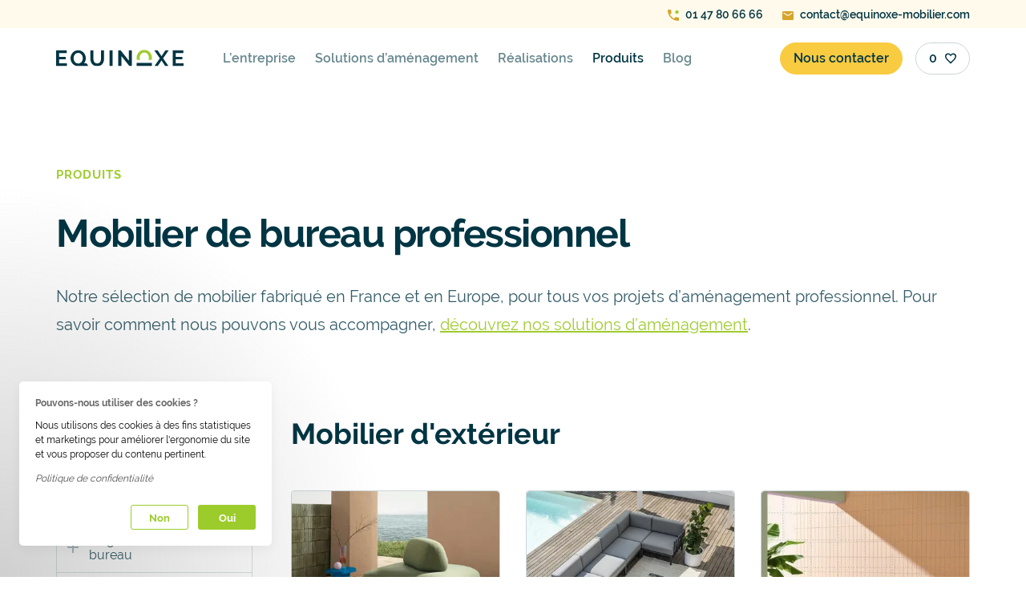

--- FILE ---
content_type: text/html; charset=utf-8
request_url: https://www.equinoxe-mobilier.com/produits/mobilier-d-exterieur
body_size: 36744
content:
<!DOCTYPE html><html lang="fr"><head><meta charSet="utf-8" data-next-head=""/><meta name="viewport" content="width=device-width, initial-scale=1" data-next-head=""/><meta http-equiv="X-UA-Compatible" content="IE=edge" data-next-head=""/><meta name="msapplication-TileColor" content="#9fcc2e" data-next-head=""/><meta name="theme-color" content="#ffffff" data-next-head=""/><meta name="p:domain_verify" content="2fb12f5031dab6e85a24430b0310e3e4" data-next-head=""/><meta name="google-site-verification" content="eJBJqcTLtTnFoK_HRNL8DcaTJyxOz8jdpSWWoJ8Pagk" data-next-head=""/><link rel="preload" as="font" href="/fonts/raleway_regular.woff2" type="font/woff2" crossorigin="anonymous" data-next-head=""/><link rel="preload" as="font" href="/fonts/raleway_bold.woff2" type="font/woff2" crossorigin="anonymous" data-next-head=""/><link rel="preload" as="font" href="/fonts/raleway_600.woff2" type="font/woff2" crossorigin="anonymous" data-next-head=""/><link rel="preload" as="image" crossorigin="anonymous" href="/icons/buttonArrow.svg" data-next-head=""/><link rel="preload" as="image" crossorigin="anonymous" href="/icons/ic-selection--empty.svg" data-next-head=""/><link rel="preload" as="image" crossorigin="anonymous" href="/icons/ic-home.svg" data-next-head=""/><link rel="preconnect" href="https://equinoxe-mobilier.s3.eu-west-3.amazonaws.com" data-next-head=""/><link rel="dns-prefetch" href="https://equinoxe-mobilier.s3.eu-west-3.amazonaws.com" data-next-head=""/><title data-next-head="">Mobilier d&#x27;extérieur - Equinoxe Mobilier</title><meta name="robots" content="index,follow" data-next-head=""/><meta name="googlebot" content="index,follow" data-next-head=""/><meta name="description" content="Equinoxe propose une gamme complète de mobilier d&#x27;extérieur destiné à agrémenter jardins, balcons et vérandas." data-next-head=""/><meta property="og:title" content="Mobilier d&#x27;extérieur - Equinoxe Mobilier" data-next-head=""/><meta property="og:description" content="Equinoxe propose une gamme complète de mobilier d&#x27;extérieur destiné à agrémenter jardins, balcons et vérandas." data-next-head=""/><title>Equinoxe Mobilier</title><link rel="manifest" href="/manifest.json"/><link rel="shortcut icon" type="image/x-icon" href="/favicons/favicon.ico"/><link rel="apple-touch-icon" sizes="180x180" href="/favicons/apple-touch-icon.png"/><link rel="icon" type="image/png" sizes="32x32" href="/favicons/favicon-32x32.png"/><link rel="icon" type="image/png" sizes="16x16" href="/favicons/favicon-16x16.png"/><link rel="manifest" href="/manifest.json"/><link rel="mask-icon" href="/favicons/safari-pinned-tab.svg" color="#9fcc2e"/><link rel="preload" href="/_next/static/css/56a23f063c1f5431.css" as="style"/><script data-next-head="">
              (function(w,d,s,l,i){w[l]=w[l]||[];w[l].push({'gtm.start':
              new Date().getTime(),event:'gtm.js'});var f=d.getElementsByTagName(s)[0],
              j=d.createElement(s),dl=l!='dataLayer'?'&l='+l:'';j.async=true;j.src=
              'https://www.googletagmanager.com/gtm.js?id='+i+dl;f.parentNode.insertBefore(j,f);
              })(window,document,'script','dataLayer','GTM-P69DKK5');
            </script><script type="text/javascript" data-next-head="">
              var Tawk_API = Tawk_API || {}, Tawk_LoadStart = new Date();
              (function(){
                var s1 = document.createElement("script"),
                    s0 = document.getElementsByTagName("script")[0];
                s1.async = true;
                s1.src = 'https://embed.tawk.to/67da84556b44ed190ba14af3/1immpn1fv';
                s1.charset = 'UTF-8';
                s1.setAttribute('crossorigin','*');
                s0.parentNode.insertBefore(s1, s0);
              })();
            </script><link rel="stylesheet" href="/_next/static/css/56a23f063c1f5431.css" data-n-g=""/><noscript data-n-css=""></noscript><script defer="" noModule="" src="/_next/static/chunks/polyfills-42372ed130431b0a.js"></script><script defer="" src="/_next/static/chunks/5493.28c2589247edfd3d.js"></script><script src="/_next/static/chunks/webpack-6413b445e25fe2b9.js" defer=""></script><script src="/_next/static/chunks/main-81cb0afe07a264b0.js" defer=""></script><script src="/_next/static/chunks/pages/_app-6f72649bf3dada7a.js" defer=""></script><script src="/_next/static/chunks/2867-cf8ea5d72ae62a35.js" defer=""></script><script src="/_next/static/chunks/3266-48ef843af76e5ab9.js" defer=""></script><script src="/_next/static/chunks/2196-22dce335f5798532.js" defer=""></script><script src="/_next/static/chunks/9804-7214f9ac4fe0dbb5.js" defer=""></script><script src="/_next/static/chunks/4649-a3284880c4d58bdd.js" defer=""></script><script src="/_next/static/chunks/pages/produits/mobilier-d-exterieur-727c11fd1a051c07.js" defer=""></script><script src="/_next/static/P-CwedXwUU7eRvdc-jC54/_buildManifest.js" defer=""></script><script src="/_next/static/P-CwedXwUU7eRvdc-jC54/_ssgManifest.js" defer=""></script><style data-styled="" data-styled-version="5.3.11">.hVBisg{margin-right:auto;margin-left:auto;max-width:100%;box-sizing:border-box;}/*!sc*/
@media only screen and (min-width:1rem){.hVBisg{padding-left:0rem;padding-right:0rem;}}/*!sc*/
@media only screen and (min-width:33.75rem){.hVBisg{padding-left:0rem;padding-right:0rem;}}/*!sc*/
@media only screen and (min-width:45rem){.hVBisg{padding-left:0rem;padding-right:0rem;}}/*!sc*/
@media only screen and (min-width:60rem){.hVBisg{padding-left:0rem;padding-right:0rem;}}/*!sc*/
@media only screen and (min-width:71.25rem){.hVBisg{padding-left:0rem;padding-right:0rem;}}/*!sc*/
.fhromR{margin-right:auto;margin-left:auto;max-width:100%;box-sizing:border-box;}/*!sc*/
@media only screen and (min-width:1rem){.fhromR{padding-left:0rem;padding-right:0rem;}}/*!sc*/
@media only screen and (min-width:33.75rem){.fhromR{padding-left:0rem;padding-right:0rem;}}/*!sc*/
@media only screen and (min-width:45rem){.fhromR{padding-left:0rem;padding-right:0rem;}}/*!sc*/
@media only screen and (min-width:60rem){.fhromR{padding-left:0rem;padding-right:0rem;}}/*!sc*/
@media only screen and (min-width:71.25rem){.fhromR{padding-left:0rem;padding-right:0rem;}}/*!sc*/
@media only screen and (min-width:1rem){.fhromR{width:100%;}}/*!sc*/
@media only screen and (min-width:33.75rem){.fhromR{width:100%;}}/*!sc*/
@media only screen and (min-width:45rem){.fhromR{width:100%;}}/*!sc*/
@media only screen and (min-width:60rem){.fhromR{max-width:58rem;}}/*!sc*/
@media only screen and (min-width:71.25rem){.fhromR{max-width:71.25rem;}}/*!sc*/
data-styled.g1[id="sc-aXZVg"]{content:"hVBisg,fhromR,"}/*!sc*/
.eovXu{box-sizing:border-box;display:-webkit-box;display:-webkit-flex;display:-ms-flexbox;display:flex;-webkit-flex:1 1 auto;-ms-flex:1 1 auto;flex:1 1 auto;-webkit-flex-wrap:wrap;-ms-flex-wrap:wrap;flex-wrap:wrap;-webkit-align-items:center;-webkit-box-align:center;-ms-flex-align:center;align-items:center;}/*!sc*/
@media only screen and (min-width:1rem){.eovXu{margin-left:-0rem;margin-right:-0rem;}}/*!sc*/
@media only screen and (min-width:33.75rem){.eovXu{margin-left:-0rem;margin-right:-0rem;}}/*!sc*/
@media only screen and (min-width:45rem){.eovXu{margin-left:-1rem;margin-right:-1rem;}}/*!sc*/
@media only screen and (min-width:60rem){.eovXu{margin-left:-1rem;margin-right:-1rem;}}/*!sc*/
@media only screen and (min-width:71.25rem){.eovXu{margin-left:-1rem;margin-right:-1rem;}}/*!sc*/
.gzVYAi{box-sizing:border-box;display:-webkit-box;display:-webkit-flex;display:-ms-flexbox;display:flex;-webkit-flex:1 1 auto;-ms-flex:1 1 auto;flex:1 1 auto;-webkit-flex-wrap:wrap;-ms-flex-wrap:wrap;flex-wrap:wrap;-webkit-align-items:center;-webkit-box-align:center;-ms-flex-align:center;align-items:center;-webkit-box-pack:justify;-webkit-justify-content:space-between;-ms-flex-pack:justify;justify-content:space-between;}/*!sc*/
@media only screen and (min-width:1rem){.gzVYAi{margin-left:-0rem;margin-right:-0rem;}}/*!sc*/
@media only screen and (min-width:33.75rem){.gzVYAi{margin-left:-0rem;margin-right:-0rem;}}/*!sc*/
@media only screen and (min-width:45rem){.gzVYAi{margin-left:-1rem;margin-right:-1rem;}}/*!sc*/
@media only screen and (min-width:60rem){.gzVYAi{margin-left:-1rem;margin-right:-1rem;}}/*!sc*/
@media only screen and (min-width:71.25rem){.gzVYAi{margin-left:-1rem;margin-right:-1rem;}}/*!sc*/
.iIqBZi{box-sizing:border-box;display:-webkit-box;display:-webkit-flex;display:-ms-flexbox;display:flex;-webkit-flex:1 1 auto;-ms-flex:1 1 auto;flex:1 1 auto;-webkit-flex-wrap:wrap;-ms-flex-wrap:wrap;flex-wrap:wrap;}/*!sc*/
@media only screen and (min-width:1rem){.iIqBZi{margin-left:-0rem;margin-right:-0rem;}}/*!sc*/
@media only screen and (min-width:33.75rem){.iIqBZi{margin-left:-0rem;margin-right:-0rem;}}/*!sc*/
@media only screen and (min-width:45rem){.iIqBZi{margin-left:-1rem;margin-right:-1rem;}}/*!sc*/
@media only screen and (min-width:60rem){.iIqBZi{margin-left:-1rem;margin-right:-1rem;}}/*!sc*/
@media only screen and (min-width:71.25rem){.iIqBZi{margin-left:-1rem;margin-right:-1rem;}}/*!sc*/
.gdjTZq{box-sizing:border-box;display:-webkit-box;display:-webkit-flex;display:-ms-flexbox;display:flex;-webkit-flex:1 1 auto;-ms-flex:1 1 auto;flex:1 1 auto;-webkit-flex-wrap:wrap;-ms-flex-wrap:wrap;flex-wrap:wrap;-webkit-box-pack:justify;-webkit-justify-content:space-between;-ms-flex-pack:justify;justify-content:space-between;}/*!sc*/
@media only screen and (min-width:1rem){.gdjTZq{margin-left:-0rem;margin-right:-0rem;}}/*!sc*/
@media only screen and (min-width:33.75rem){.gdjTZq{margin-left:-0rem;margin-right:-0rem;}}/*!sc*/
@media only screen and (min-width:45rem){.gdjTZq{margin-left:-1rem;margin-right:-1rem;}}/*!sc*/
@media only screen and (min-width:60rem){.gdjTZq{margin-left:-1rem;margin-right:-1rem;}}/*!sc*/
@media only screen and (min-width:71.25rem){.gdjTZq{margin-left:-1rem;margin-right:-1rem;}}/*!sc*/
data-styled.g2[id="sc-gEvEer"]{content:"eovXu,gzVYAi,iIqBZi,gdjTZq,"}/*!sc*/
.dRyPCF{box-sizing:border-box;-webkit-flex:1 0 auto;-ms-flex:1 0 auto;flex:1 0 auto;max-width:100%;display:-webkit-box;display:-webkit-flex;display:-ms-flexbox;display:flex;-webkit-flex-direction:column;-ms-flex-direction:column;flex-direction:column;}/*!sc*/
@media only screen and (min-width:1rem){.dRyPCF{-webkit-flex:1 1 33.33333333333333%;-ms-flex:1 1 33.33333333333333%;flex:1 1 33.33333333333333%;max-width:33.33333333333333%;}}/*!sc*/
@media only screen and (min-width:33.75rem){.dRyPCF{-webkit-flex:1 1 33.33333333333333%;-ms-flex:1 1 33.33333333333333%;flex:1 1 33.33333333333333%;max-width:33.33333333333333%;}}/*!sc*/
@media only screen and (min-width:45rem){.dRyPCF{-webkit-flex:1 1 33.33333333333333%;-ms-flex:1 1 33.33333333333333%;flex:1 1 33.33333333333333%;max-width:33.33333333333333%;}}/*!sc*/
@media only screen and (min-width:60rem){.dRyPCF{-webkit-flex:1 1 16.666666666666664%;-ms-flex:1 1 16.666666666666664%;flex:1 1 16.666666666666664%;max-width:16.666666666666664%;}}/*!sc*/
@media only screen and (min-width:71.25rem){.dRyPCF{-webkit-flex:1 1 16.666666666666664%;-ms-flex:1 1 16.666666666666664%;flex:1 1 16.666666666666664%;max-width:16.666666666666664%;}}/*!sc*/
.hhQAoR{box-sizing:border-box;-webkit-flex:1 0 auto;-ms-flex:1 0 auto;flex:1 0 auto;max-width:100%;display:-webkit-box;display:-webkit-flex;display:-ms-flexbox;display:flex;-webkit-flex-direction:column;-ms-flex-direction:column;flex-direction:column;}/*!sc*/
@media only screen and (min-width:1rem){.hhQAoR{padding-right:0rem;padding-left:0rem;}}/*!sc*/
@media only screen and (min-width:33.75rem){.hhQAoR{padding-right:0rem;padding-left:0rem;}}/*!sc*/
@media only screen and (min-width:45rem){.hhQAoR{padding-right:1rem;padding-left:1rem;}}/*!sc*/
@media only screen and (min-width:60rem){.hhQAoR{padding-right:1rem;padding-left:1rem;}}/*!sc*/
@media only screen and (min-width:71.25rem){.hhQAoR{padding-right:1rem;padding-left:1rem;}}/*!sc*/
@media only screen and (min-width:1rem){.hhQAoR{-webkit-flex:1 1 66.66666666666666%;-ms-flex:1 1 66.66666666666666%;flex:1 1 66.66666666666666%;max-width:66.66666666666666%;}}/*!sc*/
@media only screen and (min-width:33.75rem){.hhQAoR{-webkit-flex:1 1 66.66666666666666%;-ms-flex:1 1 66.66666666666666%;flex:1 1 66.66666666666666%;max-width:66.66666666666666%;}}/*!sc*/
@media only screen and (min-width:45rem){.hhQAoR{-webkit-flex:1 1 66.66666666666666%;-ms-flex:1 1 66.66666666666666%;flex:1 1 66.66666666666666%;max-width:66.66666666666666%;}}/*!sc*/
.bzpjmw{box-sizing:border-box;-webkit-flex:1 0 auto;-ms-flex:1 0 auto;flex:1 0 auto;max-width:100%;display:-webkit-box;display:-webkit-flex;display:-ms-flexbox;display:flex;-webkit-flex-direction:column;-ms-flex-direction:column;flex-direction:column;}/*!sc*/
@media only screen and (min-width:1rem){.bzpjmw{-webkit-flex:1 1 400%;-ms-flex:1 1 400%;flex:1 1 400%;max-width:400%;}}/*!sc*/
@media only screen and (min-width:33.75rem){.bzpjmw{-webkit-flex:1 1 200%;-ms-flex:1 1 200%;flex:1 1 200%;max-width:200%;}}/*!sc*/
@media only screen and (min-width:45rem){.bzpjmw{-webkit-flex:1 1 100%;-ms-flex:1 1 100%;flex:1 1 100%;max-width:100%;}}/*!sc*/
.eRHurr{box-sizing:border-box;-webkit-flex:1 0 auto;-ms-flex:1 0 auto;flex:1 0 auto;max-width:100%;display:-webkit-box;display:-webkit-flex;display:-ms-flexbox;display:flex;-webkit-flex-direction:column;-ms-flex-direction:column;flex-direction:column;-webkit-box-pack:center;-webkit-justify-content:center;-ms-flex-pack:center;justify-content:center;}/*!sc*/
@media only screen and (min-width:1rem){.eRHurr{padding-right:0rem;padding-left:0rem;}}/*!sc*/
@media only screen and (min-width:33.75rem){.eRHurr{padding-right:0rem;padding-left:0rem;}}/*!sc*/
@media only screen and (min-width:45rem){.eRHurr{padding-right:1rem;padding-left:1rem;}}/*!sc*/
@media only screen and (min-width:60rem){.eRHurr{padding-right:1rem;padding-left:1rem;}}/*!sc*/
@media only screen and (min-width:71.25rem){.eRHurr{padding-right:1rem;padding-left:1rem;}}/*!sc*/
@media only screen and (min-width:60rem){.eRHurr{-webkit-flex:1 1 81.25%;-ms-flex:1 1 81.25%;flex:1 1 81.25%;max-width:81.25%;}}/*!sc*/
@media only screen and (min-width:71.25rem){.eRHurr{-webkit-flex:1 1 83.33333333333334%;-ms-flex:1 1 83.33333333333334%;flex:1 1 83.33333333333334%;max-width:83.33333333333334%;}}/*!sc*/
.JslRe{box-sizing:border-box;-webkit-flex:1 0 auto;-ms-flex:1 0 auto;flex:1 0 auto;max-width:100%;display:-webkit-box;display:-webkit-flex;display:-ms-flexbox;display:flex;-webkit-flex-direction:column;-ms-flex-direction:column;flex-direction:column;}/*!sc*/
@media only screen and (min-width:1rem){.JslRe{padding-right:0rem;padding-left:0rem;}}/*!sc*/
@media only screen and (min-width:33.75rem){.JslRe{padding-right:0rem;padding-left:0rem;}}/*!sc*/
@media only screen and (min-width:45rem){.JslRe{padding-right:1rem;padding-left:1rem;}}/*!sc*/
@media only screen and (min-width:60rem){.JslRe{padding-right:1rem;padding-left:1rem;}}/*!sc*/
@media only screen and (min-width:71.25rem){.JslRe{padding-right:1rem;padding-left:1rem;}}/*!sc*/
@media only screen and (min-width:71.25rem){.JslRe{-webkit-flex:1 1 66.66666666666666%;-ms-flex:1 1 66.66666666666666%;flex:1 1 66.66666666666666%;max-width:66.66666666666666%;}}/*!sc*/
.fTahZK{box-sizing:border-box;-webkit-flex:1 0 auto;-ms-flex:1 0 auto;flex:1 0 auto;max-width:100%;display:-webkit-box;display:-webkit-flex;display:-ms-flexbox;display:flex;-webkit-flex-direction:column;-ms-flex-direction:column;flex-direction:column;}/*!sc*/
@media only screen and (min-width:1rem){.fTahZK{padding-right:0rem;padding-left:0rem;}}/*!sc*/
@media only screen and (min-width:33.75rem){.fTahZK{padding-right:0rem;padding-left:0rem;}}/*!sc*/
@media only screen and (min-width:45rem){.fTahZK{padding-right:1rem;padding-left:1rem;}}/*!sc*/
@media only screen and (min-width:60rem){.fTahZK{padding-right:1rem;padding-left:1rem;}}/*!sc*/
@media only screen and (min-width:71.25rem){.fTahZK{padding-right:1rem;padding-left:1rem;}}/*!sc*/
@media only screen and (min-width:71.25rem){.fTahZK{-webkit-flex:1 1 33.33333333333333%;-ms-flex:1 1 33.33333333333333%;flex:1 1 33.33333333333333%;max-width:33.33333333333333%;}}/*!sc*/
.evjZZQ{box-sizing:border-box;-webkit-flex:1 0 auto;-ms-flex:1 0 auto;flex:1 0 auto;max-width:100%;display:-webkit-box;display:-webkit-flex;display:-ms-flexbox;display:flex;-webkit-flex-direction:column;-ms-flex-direction:column;flex-direction:column;}/*!sc*/
@media only screen and (min-width:1rem){.evjZZQ{padding-right:0rem;padding-left:0rem;}}/*!sc*/
@media only screen and (min-width:33.75rem){.evjZZQ{padding-right:0rem;padding-left:0rem;}}/*!sc*/
@media only screen and (min-width:45rem){.evjZZQ{padding-right:1rem;padding-left:1rem;}}/*!sc*/
@media only screen and (min-width:60rem){.evjZZQ{padding-right:1rem;padding-left:1rem;}}/*!sc*/
@media only screen and (min-width:71.25rem){.evjZZQ{padding-right:1rem;padding-left:1rem;}}/*!sc*/
@media only screen and (min-width:1rem){.evjZZQ{-webkit-flex:1 1 100%;-ms-flex:1 1 100%;flex:1 1 100%;max-width:100%;}}/*!sc*/
@media only screen and (min-width:33.75rem){.evjZZQ{-webkit-flex:1 1 100%;-ms-flex:1 1 100%;flex:1 1 100%;max-width:100%;}}/*!sc*/
@media only screen and (min-width:45rem){.evjZZQ{-webkit-flex:1 1 200%;-ms-flex:1 1 200%;flex:1 1 200%;max-width:200%;}}/*!sc*/
@media only screen and (min-width:60rem){.evjZZQ{-webkit-flex:1 1 100%;-ms-flex:1 1 100%;flex:1 1 100%;max-width:100%;}}/*!sc*/
.fgMBsz{box-sizing:border-box;-webkit-flex:1 0 auto;-ms-flex:1 0 auto;flex:1 0 auto;max-width:100%;display:-webkit-box;display:-webkit-flex;display:-ms-flexbox;display:flex;-webkit-flex-direction:column;-ms-flex-direction:column;flex-direction:column;}/*!sc*/
@media only screen and (min-width:1rem){.fgMBsz{padding-right:0rem;padding-left:0rem;}}/*!sc*/
@media only screen and (min-width:33.75rem){.fgMBsz{padding-right:0rem;padding-left:0rem;}}/*!sc*/
@media only screen and (min-width:45rem){.fgMBsz{padding-right:1rem;padding-left:1rem;}}/*!sc*/
@media only screen and (min-width:60rem){.fgMBsz{padding-right:1rem;padding-left:1rem;}}/*!sc*/
@media only screen and (min-width:71.25rem){.fgMBsz{padding-right:1rem;padding-left:1rem;}}/*!sc*/
@media only screen and (min-width:1rem){.fgMBsz{-webkit-flex:1 1 100%;-ms-flex:1 1 100%;flex:1 1 100%;max-width:100%;}}/*!sc*/
@media only screen and (min-width:33.75rem){.fgMBsz{-webkit-flex:1 1 100%;-ms-flex:1 1 100%;flex:1 1 100%;max-width:100%;}}/*!sc*/
.jHnVzM{box-sizing:border-box;-webkit-flex:1 0 auto;-ms-flex:1 0 auto;flex:1 0 auto;max-width:100%;display:-webkit-box;display:-webkit-flex;display:-ms-flexbox;display:flex;-webkit-flex-direction:column;-ms-flex-direction:column;flex-direction:column;}/*!sc*/
@media only screen and (min-width:1rem){.jHnVzM{padding-right:0rem;padding-left:0rem;}}/*!sc*/
@media only screen and (min-width:33.75rem){.jHnVzM{padding-right:0rem;padding-left:0rem;}}/*!sc*/
@media only screen and (min-width:45rem){.jHnVzM{padding-right:1rem;padding-left:1rem;}}/*!sc*/
@media only screen and (min-width:60rem){.jHnVzM{padding-right:1rem;padding-left:1rem;}}/*!sc*/
@media only screen and (min-width:71.25rem){.jHnVzM{padding-right:1rem;padding-left:1rem;}}/*!sc*/
@media only screen and (min-width:1rem){.jHnVzM{-webkit-flex:1 1 0%;-ms-flex:1 1 0%;flex:1 1 0%;max-width:0%;}}/*!sc*/
@media only screen and (min-width:33.75rem){.jHnVzM{-webkit-flex:1 1 0%;-ms-flex:1 1 0%;flex:1 1 0%;max-width:0%;}}/*!sc*/
@media only screen and (min-width:45rem){.jHnVzM{-webkit-flex:1 1 0%;-ms-flex:1 1 0%;flex:1 1 0%;max-width:0%;}}/*!sc*/
@media only screen and (min-width:60rem){.jHnVzM{-webkit-flex:1 1 25%;-ms-flex:1 1 25%;flex:1 1 25%;max-width:25%;}}/*!sc*/
@media only screen and (min-width:71.25rem){.jHnVzM{-webkit-flex:1 1 25%;-ms-flex:1 1 25%;flex:1 1 25%;max-width:25%;}}/*!sc*/
.bKCfkY{box-sizing:border-box;-webkit-flex:1 0 auto;-ms-flex:1 0 auto;flex:1 0 auto;max-width:100%;display:-webkit-box;display:-webkit-flex;display:-ms-flexbox;display:flex;-webkit-flex-direction:column;-ms-flex-direction:column;flex-direction:column;}/*!sc*/
@media only screen and (min-width:1rem){.bKCfkY{padding-right:0rem;padding-left:0rem;}}/*!sc*/
@media only screen and (min-width:33.75rem){.bKCfkY{padding-right:0rem;padding-left:0rem;}}/*!sc*/
@media only screen and (min-width:45rem){.bKCfkY{padding-right:1rem;padding-left:1rem;}}/*!sc*/
@media only screen and (min-width:60rem){.bKCfkY{padding-right:1rem;padding-left:1rem;}}/*!sc*/
@media only screen and (min-width:71.25rem){.bKCfkY{padding-right:1rem;padding-left:1rem;}}/*!sc*/
@media only screen and (min-width:1rem){.bKCfkY{-webkit-flex:1 1 100%;-ms-flex:1 1 100%;flex:1 1 100%;max-width:100%;}}/*!sc*/
@media only screen and (min-width:33.75rem){.bKCfkY{-webkit-flex:1 1 100%;-ms-flex:1 1 100%;flex:1 1 100%;max-width:100%;}}/*!sc*/
@media only screen and (min-width:45rem){.bKCfkY{-webkit-flex:1 1 100%;-ms-flex:1 1 100%;flex:1 1 100%;max-width:100%;}}/*!sc*/
@media only screen and (min-width:60rem){.bKCfkY{-webkit-flex:1 1 75%;-ms-flex:1 1 75%;flex:1 1 75%;max-width:75%;}}/*!sc*/
@media only screen and (min-width:71.25rem){.bKCfkY{-webkit-flex:1 1 75%;-ms-flex:1 1 75%;flex:1 1 75%;max-width:75%;}}/*!sc*/
.fiSwPc{box-sizing:border-box;-webkit-flex:1 0 auto;-ms-flex:1 0 auto;flex:1 0 auto;max-width:100%;display:-webkit-box;display:-webkit-flex;display:-ms-flexbox;display:flex;-webkit-flex-direction:column;-ms-flex-direction:column;flex-direction:column;}/*!sc*/
@media only screen and (min-width:1rem){.fiSwPc{padding-right:0rem;padding-left:0rem;}}/*!sc*/
@media only screen and (min-width:33.75rem){.fiSwPc{padding-right:0rem;padding-left:0rem;}}/*!sc*/
@media only screen and (min-width:45rem){.fiSwPc{padding-right:1rem;padding-left:1rem;}}/*!sc*/
@media only screen and (min-width:60rem){.fiSwPc{padding-right:1rem;padding-left:1rem;}}/*!sc*/
@media only screen and (min-width:71.25rem){.fiSwPc{padding-right:1rem;padding-left:1rem;}}/*!sc*/
@media only screen and (min-width:1rem){.fiSwPc{-webkit-flex:1 1 100%;-ms-flex:1 1 100%;flex:1 1 100%;max-width:100%;}}/*!sc*/
@media only screen and (min-width:33.75rem){.fiSwPc{-webkit-flex:1 1 100%;-ms-flex:1 1 100%;flex:1 1 100%;max-width:100%;}}/*!sc*/
@media only screen and (min-width:45rem){.fiSwPc{-webkit-flex:1 1 133.33333333333331%;-ms-flex:1 1 133.33333333333331%;flex:1 1 133.33333333333331%;max-width:133.33333333333331%;}}/*!sc*/
@media only screen and (min-width:60rem){.fiSwPc{-webkit-flex:1 1 33.33333333333333%;-ms-flex:1 1 33.33333333333333%;flex:1 1 33.33333333333333%;max-width:33.33333333333333%;}}/*!sc*/
.fnDhOg{box-sizing:border-box;-webkit-flex:1 0 auto;-ms-flex:1 0 auto;flex:1 0 auto;max-width:100%;display:-webkit-box;display:-webkit-flex;display:-ms-flexbox;display:flex;-webkit-flex-direction:column;-ms-flex-direction:column;flex-direction:column;}/*!sc*/
@media only screen and (min-width:1rem){.fnDhOg{padding-right:0rem;padding-left:0rem;}}/*!sc*/
@media only screen and (min-width:33.75rem){.fnDhOg{padding-right:0rem;padding-left:0rem;}}/*!sc*/
@media only screen and (min-width:45rem){.fnDhOg{padding-right:1rem;padding-left:1rem;}}/*!sc*/
@media only screen and (min-width:60rem){.fnDhOg{padding-right:1rem;padding-left:1rem;}}/*!sc*/
@media only screen and (min-width:71.25rem){.fnDhOg{padding-right:1rem;padding-left:1rem;}}/*!sc*/
@media only screen and (min-width:1rem){.fnDhOg{-webkit-flex:1 1 100%;-ms-flex:1 1 100%;flex:1 1 100%;max-width:100%;}}/*!sc*/
@media only screen and (min-width:33.75rem){.fnDhOg{-webkit-flex:1 1 100%;-ms-flex:1 1 100%;flex:1 1 100%;max-width:100%;}}/*!sc*/
@media only screen and (min-width:45rem){.fnDhOg{-webkit-flex:1 1 100%;-ms-flex:1 1 100%;flex:1 1 100%;max-width:100%;}}/*!sc*/
@media only screen and (min-width:60rem){.fnDhOg{-webkit-flex:1 1 50%;-ms-flex:1 1 50%;flex:1 1 50%;max-width:50%;}}/*!sc*/
.hlMFYo{box-sizing:border-box;-webkit-flex:1 0 auto;-ms-flex:1 0 auto;flex:1 0 auto;max-width:100%;display:-webkit-box;display:-webkit-flex;display:-ms-flexbox;display:flex;-webkit-flex-direction:column;-ms-flex-direction:column;flex-direction:column;-webkit-align-items:center;-webkit-box-align:center;-ms-flex-align:center;align-items:center;-webkit-box-pack:center;-webkit-justify-content:center;-ms-flex-pack:center;justify-content:center;}/*!sc*/
@media only screen and (min-width:1rem){.hlMFYo{padding-right:0rem;padding-left:0rem;}}/*!sc*/
@media only screen and (min-width:33.75rem){.hlMFYo{padding-right:0rem;padding-left:0rem;}}/*!sc*/
@media only screen and (min-width:45rem){.hlMFYo{padding-right:1rem;padding-left:1rem;}}/*!sc*/
@media only screen and (min-width:60rem){.hlMFYo{padding-right:1rem;padding-left:1rem;}}/*!sc*/
@media only screen and (min-width:71.25rem){.hlMFYo{padding-right:1rem;padding-left:1rem;}}/*!sc*/
@media only screen and (min-width:1rem){.hlMFYo{-webkit-flex:1 1 0%;-ms-flex:1 1 0%;flex:1 1 0%;max-width:0%;}}/*!sc*/
@media only screen and (min-width:33.75rem){.hlMFYo{-webkit-flex:1 1 0%;-ms-flex:1 1 0%;flex:1 1 0%;max-width:0%;}}/*!sc*/
@media only screen and (min-width:45rem){.hlMFYo{-webkit-flex:1 1 0%;-ms-flex:1 1 0%;flex:1 1 0%;max-width:0%;}}/*!sc*/
@media only screen and (min-width:60rem){.hlMFYo{-webkit-flex:1 1 41.66666666666667%;-ms-flex:1 1 41.66666666666667%;flex:1 1 41.66666666666667%;max-width:41.66666666666667%;}}/*!sc*/
@media only screen and (min-width:71.25rem){.hlMFYo{-webkit-flex:1 1 41.66666666666667%;-ms-flex:1 1 41.66666666666667%;flex:1 1 41.66666666666667%;max-width:41.66666666666667%;}}/*!sc*/
.chdsLM{box-sizing:border-box;-webkit-flex:1 0 auto;-ms-flex:1 0 auto;flex:1 0 auto;max-width:100%;display:-webkit-box;display:-webkit-flex;display:-ms-flexbox;display:flex;-webkit-flex-direction:column;-ms-flex-direction:column;flex-direction:column;-webkit-box-pack:center;-webkit-justify-content:center;-ms-flex-pack:center;justify-content:center;}/*!sc*/
@media only screen and (min-width:1rem){.chdsLM{padding-right:0rem;padding-left:0rem;}}/*!sc*/
@media only screen and (min-width:33.75rem){.chdsLM{padding-right:0rem;padding-left:0rem;}}/*!sc*/
@media only screen and (min-width:45rem){.chdsLM{padding-right:1rem;padding-left:1rem;}}/*!sc*/
@media only screen and (min-width:60rem){.chdsLM{padding-right:1rem;padding-left:1rem;}}/*!sc*/
@media only screen and (min-width:71.25rem){.chdsLM{padding-right:1rem;padding-left:1rem;}}/*!sc*/
@media only screen and (min-width:1rem){.chdsLM{-webkit-flex:1 1 100%;-ms-flex:1 1 100%;flex:1 1 100%;max-width:100%;}}/*!sc*/
@media only screen and (min-width:33.75rem){.chdsLM{-webkit-flex:1 1 100%;-ms-flex:1 1 100%;flex:1 1 100%;max-width:100%;}}/*!sc*/
@media only screen and (min-width:45rem){.chdsLM{-webkit-flex:1 1 100%;-ms-flex:1 1 100%;flex:1 1 100%;max-width:100%;}}/*!sc*/
@media only screen and (min-width:60rem){.chdsLM{-webkit-flex:1 1 0%;-ms-flex:1 1 0%;flex:1 1 0%;max-width:0%;}}/*!sc*/
@media only screen and (min-width:71.25rem){.chdsLM{-webkit-flex:1 1 0%;-ms-flex:1 1 0%;flex:1 1 0%;max-width:0%;}}/*!sc*/
.cyaOhQ{box-sizing:border-box;-webkit-flex:1 0 auto;-ms-flex:1 0 auto;flex:1 0 auto;max-width:100%;display:-webkit-box;display:-webkit-flex;display:-ms-flexbox;display:flex;-webkit-flex-direction:column;-ms-flex-direction:column;flex-direction:column;}/*!sc*/
@media only screen and (min-width:1rem){.cyaOhQ{padding-right:0rem;padding-left:0rem;}}/*!sc*/
@media only screen and (min-width:33.75rem){.cyaOhQ{padding-right:0rem;padding-left:0rem;}}/*!sc*/
@media only screen and (min-width:45rem){.cyaOhQ{padding-right:1rem;padding-left:1rem;}}/*!sc*/
@media only screen and (min-width:60rem){.cyaOhQ{padding-right:1rem;padding-left:1rem;}}/*!sc*/
@media only screen and (min-width:71.25rem){.cyaOhQ{padding-right:1rem;padding-left:1rem;}}/*!sc*/
@media only screen and (min-width:1rem){.cyaOhQ{-webkit-flex:1 1 100%;-ms-flex:1 1 100%;flex:1 1 100%;max-width:100%;}}/*!sc*/
@media only screen and (min-width:33.75rem){.cyaOhQ{-webkit-flex:1 1 100%;-ms-flex:1 1 100%;flex:1 1 100%;max-width:100%;}}/*!sc*/
@media only screen and (min-width:45rem){.cyaOhQ{-webkit-flex:1 1 100%;-ms-flex:1 1 100%;flex:1 1 100%;max-width:100%;}}/*!sc*/
@media only screen and (min-width:60rem){.cyaOhQ{-webkit-flex:1 1 100%;-ms-flex:1 1 100%;flex:1 1 100%;max-width:100%;}}/*!sc*/
.cSUMjs{box-sizing:border-box;-webkit-flex:1 0 auto;-ms-flex:1 0 auto;flex:1 0 auto;max-width:100%;display:-webkit-box;display:-webkit-flex;display:-ms-flexbox;display:flex;-webkit-flex-direction:column;-ms-flex-direction:column;flex-direction:column;-webkit-align-items:center;-webkit-box-align:center;-ms-flex-align:center;align-items:center;}/*!sc*/
@media only screen and (min-width:1rem){.cSUMjs{padding-right:0rem;padding-left:0rem;}}/*!sc*/
@media only screen and (min-width:33.75rem){.cSUMjs{padding-right:0rem;padding-left:0rem;}}/*!sc*/
@media only screen and (min-width:45rem){.cSUMjs{padding-right:1rem;padding-left:1rem;}}/*!sc*/
@media only screen and (min-width:60rem){.cSUMjs{padding-right:1rem;padding-left:1rem;}}/*!sc*/
@media only screen and (min-width:71.25rem){.cSUMjs{padding-right:1rem;padding-left:1rem;}}/*!sc*/
@media only screen and (min-width:1rem){.cSUMjs{-webkit-flex:1 1 100%;-ms-flex:1 1 100%;flex:1 1 100%;max-width:100%;}}/*!sc*/
@media only screen and (min-width:33.75rem){.cSUMjs{-webkit-flex:1 1 100%;-ms-flex:1 1 100%;flex:1 1 100%;max-width:100%;}}/*!sc*/
@media only screen and (min-width:45rem){.cSUMjs{-webkit-flex:1 1 100%;-ms-flex:1 1 100%;flex:1 1 100%;max-width:100%;}}/*!sc*/
@media only screen and (min-width:60rem){.cSUMjs{-webkit-flex:1 1 25%;-ms-flex:1 1 25%;flex:1 1 25%;max-width:25%;}}/*!sc*/
@media only screen and (min-width:71.25rem){.cSUMjs{-webkit-flex:1 1 25%;-ms-flex:1 1 25%;flex:1 1 25%;max-width:25%;}}/*!sc*/
.ijxfrg{box-sizing:border-box;-webkit-flex:1 0 auto;-ms-flex:1 0 auto;flex:1 0 auto;max-width:100%;display:-webkit-box;display:-webkit-flex;display:-ms-flexbox;display:flex;-webkit-flex-direction:column;-ms-flex-direction:column;flex-direction:column;}/*!sc*/
@media only screen and (min-width:1rem){.ijxfrg{padding-right:0rem;padding-left:0rem;}}/*!sc*/
@media only screen and (min-width:33.75rem){.ijxfrg{padding-right:0rem;padding-left:0rem;}}/*!sc*/
@media only screen and (min-width:45rem){.ijxfrg{padding-right:1rem;padding-left:1rem;}}/*!sc*/
@media only screen and (min-width:60rem){.ijxfrg{padding-right:1rem;padding-left:1rem;}}/*!sc*/
@media only screen and (min-width:71.25rem){.ijxfrg{padding-right:1rem;padding-left:1rem;}}/*!sc*/
@media only screen and (min-width:1rem){.ijxfrg{-webkit-flex:1 1 100%;-ms-flex:1 1 100%;flex:1 1 100%;max-width:100%;}}/*!sc*/
@media only screen and (min-width:33.75rem){.ijxfrg{-webkit-flex:1 1 100%;-ms-flex:1 1 100%;flex:1 1 100%;max-width:100%;}}/*!sc*/
@media only screen and (min-width:45rem){.ijxfrg{-webkit-flex:1 1 100%;-ms-flex:1 1 100%;flex:1 1 100%;max-width:100%;}}/*!sc*/
@media only screen and (min-width:60rem){.ijxfrg{-webkit-flex:1 1 25%;-ms-flex:1 1 25%;flex:1 1 25%;max-width:25%;}}/*!sc*/
@media only screen and (min-width:71.25rem){.ijxfrg{-webkit-flex:1 1 25%;-ms-flex:1 1 25%;flex:1 1 25%;max-width:25%;}}/*!sc*/
.dlqdUc{box-sizing:border-box;-webkit-flex:1 0 auto;-ms-flex:1 0 auto;flex:1 0 auto;max-width:100%;display:-webkit-box;display:-webkit-flex;display:-ms-flexbox;display:flex;-webkit-flex-direction:column;-ms-flex-direction:column;flex-direction:column;}/*!sc*/
@media only screen and (min-width:1rem){.dlqdUc{padding-right:0rem;padding-left:0rem;}}/*!sc*/
@media only screen and (min-width:33.75rem){.dlqdUc{padding-right:0rem;padding-left:0rem;}}/*!sc*/
@media only screen and (min-width:45rem){.dlqdUc{padding-right:1rem;padding-left:1rem;}}/*!sc*/
@media only screen and (min-width:60rem){.dlqdUc{padding-right:1rem;padding-left:1rem;}}/*!sc*/
@media only screen and (min-width:71.25rem){.dlqdUc{padding-right:1rem;padding-left:1rem;}}/*!sc*/
@media only screen and (min-width:1rem){.dlqdUc{-webkit-flex:1 1 100%;-ms-flex:1 1 100%;flex:1 1 100%;max-width:100%;}}/*!sc*/
@media only screen and (min-width:33.75rem){.dlqdUc{-webkit-flex:1 1 100%;-ms-flex:1 1 100%;flex:1 1 100%;max-width:100%;}}/*!sc*/
@media only screen and (min-width:45rem){.dlqdUc{-webkit-flex:1 1 100%;-ms-flex:1 1 100%;flex:1 1 100%;max-width:100%;}}/*!sc*/
@media only screen and (min-width:60rem){.dlqdUc{-webkit-flex:1 1 0%;-ms-flex:1 1 0%;flex:1 1 0%;max-width:0%;}}/*!sc*/
@media only screen and (min-width:71.25rem){.dlqdUc{-webkit-flex:1 1 0%;-ms-flex:1 1 0%;flex:1 1 0%;max-width:0%;}}/*!sc*/
.cDJGBU{box-sizing:border-box;-webkit-flex:1 0 auto;-ms-flex:1 0 auto;flex:1 0 auto;max-width:100%;display:-webkit-box;display:-webkit-flex;display:-ms-flexbox;display:flex;-webkit-flex-direction:column;-ms-flex-direction:column;flex-direction:column;}/*!sc*/
@media only screen and (min-width:1rem){.cDJGBU{padding-right:0rem;padding-left:0rem;}}/*!sc*/
@media only screen and (min-width:33.75rem){.cDJGBU{padding-right:0rem;padding-left:0rem;}}/*!sc*/
@media only screen and (min-width:45rem){.cDJGBU{padding-right:1rem;padding-left:1rem;}}/*!sc*/
@media only screen and (min-width:60rem){.cDJGBU{padding-right:1rem;padding-left:1rem;}}/*!sc*/
@media only screen and (min-width:71.25rem){.cDJGBU{padding-right:1rem;padding-left:1rem;}}/*!sc*/
@media only screen and (min-width:1rem){.cDJGBU{-webkit-flex:1 1 0%;-ms-flex:1 1 0%;flex:1 1 0%;max-width:0%;}}/*!sc*/
@media only screen and (min-width:33.75rem){.cDJGBU{-webkit-flex:1 1 0%;-ms-flex:1 1 0%;flex:1 1 0%;max-width:0%;}}/*!sc*/
@media only screen and (min-width:45rem){.cDJGBU{-webkit-flex:1 1 0%;-ms-flex:1 1 0%;flex:1 1 0%;max-width:0%;}}/*!sc*/
@media only screen and (min-width:60rem){.cDJGBU{-webkit-flex:1 1 33.33333333333333%;-ms-flex:1 1 33.33333333333333%;flex:1 1 33.33333333333333%;max-width:33.33333333333333%;}}/*!sc*/
@media only screen and (min-width:71.25rem){.cDJGBU{-webkit-flex:1 1 33.33333333333333%;-ms-flex:1 1 33.33333333333333%;flex:1 1 33.33333333333333%;max-width:33.33333333333333%;}}/*!sc*/
.gTWSwQ{box-sizing:border-box;-webkit-flex:1 0 auto;-ms-flex:1 0 auto;flex:1 0 auto;max-width:100%;display:-webkit-box;display:-webkit-flex;display:-ms-flexbox;display:flex;-webkit-flex-direction:column;-ms-flex-direction:column;flex-direction:column;-webkit-box-pack:justify;-webkit-justify-content:space-between;-ms-flex-pack:justify;justify-content:space-between;}/*!sc*/
@media only screen and (min-width:1rem){.gTWSwQ{padding-right:0rem;padding-left:0rem;}}/*!sc*/
@media only screen and (min-width:33.75rem){.gTWSwQ{padding-right:0rem;padding-left:0rem;}}/*!sc*/
@media only screen and (min-width:45rem){.gTWSwQ{padding-right:1rem;padding-left:1rem;}}/*!sc*/
@media only screen and (min-width:60rem){.gTWSwQ{padding-right:1rem;padding-left:1rem;}}/*!sc*/
@media only screen and (min-width:71.25rem){.gTWSwQ{padding-right:1rem;padding-left:1rem;}}/*!sc*/
@media only screen and (min-width:1rem){.gTWSwQ{-webkit-flex:1 1 100%;-ms-flex:1 1 100%;flex:1 1 100%;max-width:100%;}}/*!sc*/
@media only screen and (min-width:33.75rem){.gTWSwQ{-webkit-flex:1 1 100%;-ms-flex:1 1 100%;flex:1 1 100%;max-width:100%;}}/*!sc*/
@media only screen and (min-width:45rem){.gTWSwQ{-webkit-flex:1 1 0%;-ms-flex:1 1 0%;flex:1 1 0%;max-width:0%;}}/*!sc*/
@media only screen and (min-width:60rem){.gTWSwQ{-webkit-flex:1 1 0%;-ms-flex:1 1 0%;flex:1 1 0%;max-width:0%;}}/*!sc*/
@media only screen and (min-width:71.25rem){.gTWSwQ{-webkit-flex:1 1 0%;-ms-flex:1 1 0%;flex:1 1 0%;max-width:0%;}}/*!sc*/
.hwnyUE{box-sizing:border-box;-webkit-flex:1 0 auto;-ms-flex:1 0 auto;flex:1 0 auto;max-width:100%;display:-webkit-box;display:-webkit-flex;display:-ms-flexbox;display:flex;-webkit-flex-direction:column;-ms-flex-direction:column;flex-direction:column;-webkit-align-items:center;-webkit-box-align:center;-ms-flex-align:center;align-items:center;-webkit-box-pack:left;-webkit-justify-content:left;-ms-flex-pack:left;justify-content:left;}/*!sc*/
@media only screen and (min-width:1rem){.hwnyUE{padding-right:0rem;padding-left:0rem;}}/*!sc*/
@media only screen and (min-width:33.75rem){.hwnyUE{padding-right:0rem;padding-left:0rem;}}/*!sc*/
@media only screen and (min-width:45rem){.hwnyUE{padding-right:1rem;padding-left:1rem;}}/*!sc*/
@media only screen and (min-width:60rem){.hwnyUE{padding-right:1rem;padding-left:1rem;}}/*!sc*/
@media only screen and (min-width:71.25rem){.hwnyUE{padding-right:1rem;padding-left:1rem;}}/*!sc*/
@media only screen and (min-width:1rem){.hwnyUE{-webkit-flex:1 1 0%;-ms-flex:1 1 0%;flex:1 1 0%;max-width:0%;}}/*!sc*/
@media only screen and (min-width:33.75rem){.hwnyUE{-webkit-flex:1 1 0%;-ms-flex:1 1 0%;flex:1 1 0%;max-width:0%;}}/*!sc*/
@media only screen and (min-width:45rem){.hwnyUE{-webkit-flex:1 1 400%;-ms-flex:1 1 400%;flex:1 1 400%;max-width:400%;}}/*!sc*/
@media only screen and (min-width:60rem){.hwnyUE{-webkit-flex:1 1 100%;-ms-flex:1 1 100%;flex:1 1 100%;max-width:100%;}}/*!sc*/
@media only screen and (min-width:71.25rem){.hwnyUE{-webkit-flex:1 1 100%;-ms-flex:1 1 100%;flex:1 1 100%;max-width:100%;}}/*!sc*/
.zgbBQ{box-sizing:border-box;-webkit-flex:1 0 auto;-ms-flex:1 0 auto;flex:1 0 auto;max-width:100%;display:-webkit-box;display:-webkit-flex;display:-ms-flexbox;display:flex;-webkit-flex-direction:column;-ms-flex-direction:column;flex-direction:column;}/*!sc*/
@media only screen and (min-width:1rem){.zgbBQ{padding-right:0rem;padding-left:0rem;}}/*!sc*/
@media only screen and (min-width:33.75rem){.zgbBQ{padding-right:0rem;padding-left:0rem;}}/*!sc*/
@media only screen and (min-width:45rem){.zgbBQ{padding-right:1rem;padding-left:1rem;}}/*!sc*/
@media only screen and (min-width:60rem){.zgbBQ{padding-right:1rem;padding-left:1rem;}}/*!sc*/
@media only screen and (min-width:71.25rem){.zgbBQ{padding-right:1rem;padding-left:1rem;}}/*!sc*/
@media only screen and (min-width:1rem){.zgbBQ{-webkit-flex:1 1 100%;-ms-flex:1 1 100%;flex:1 1 100%;max-width:100%;}}/*!sc*/
@media only screen and (min-width:33.75rem){.zgbBQ{-webkit-flex:1 1 100%;-ms-flex:1 1 100%;flex:1 1 100%;max-width:100%;}}/*!sc*/
@media only screen and (min-width:45rem){.zgbBQ{-webkit-flex:1 1 100%;-ms-flex:1 1 100%;flex:1 1 100%;max-width:100%;}}/*!sc*/
@media only screen and (min-width:60rem){.zgbBQ{-webkit-flex:1 1 33.33333333333333%;-ms-flex:1 1 33.33333333333333%;flex:1 1 33.33333333333333%;max-width:33.33333333333333%;}}/*!sc*/
.bqCNpp{box-sizing:border-box;-webkit-flex:1 0 auto;-ms-flex:1 0 auto;flex:1 0 auto;max-width:100%;display:-webkit-box;display:-webkit-flex;display:-ms-flexbox;display:flex;-webkit-flex-direction:column;-ms-flex-direction:column;flex-direction:column;-webkit-align-items:flex-start;-webkit-box-align:flex-start;-ms-flex-align:flex-start;align-items:flex-start;-webkit-box-pack:center;-webkit-justify-content:center;-ms-flex-pack:center;justify-content:center;}/*!sc*/
@media only screen and (min-width:1rem){.bqCNpp{padding-right:0rem;padding-left:0rem;}}/*!sc*/
@media only screen and (min-width:33.75rem){.bqCNpp{padding-right:0rem;padding-left:0rem;}}/*!sc*/
@media only screen and (min-width:45rem){.bqCNpp{padding-right:1rem;padding-left:1rem;}}/*!sc*/
@media only screen and (min-width:60rem){.bqCNpp{padding-right:1rem;padding-left:1rem;}}/*!sc*/
@media only screen and (min-width:71.25rem){.bqCNpp{padding-right:1rem;padding-left:1rem;}}/*!sc*/
@media only screen and (min-width:1rem){.bqCNpp{-webkit-flex:1 1 100%;-ms-flex:1 1 100%;flex:1 1 100%;max-width:100%;}}/*!sc*/
@media only screen and (min-width:33.75rem){.bqCNpp{-webkit-flex:1 1 100%;-ms-flex:1 1 100%;flex:1 1 100%;max-width:100%;}}/*!sc*/
@media only screen and (min-width:45rem){.bqCNpp{-webkit-flex:1 1 100%;-ms-flex:1 1 100%;flex:1 1 100%;max-width:100%;}}/*!sc*/
@media only screen and (min-width:60rem){.bqCNpp{-webkit-flex:1 1 41.66666666666667%;-ms-flex:1 1 41.66666666666667%;flex:1 1 41.66666666666667%;max-width:41.66666666666667%;}}/*!sc*/
.jsTjBU{box-sizing:border-box;-webkit-flex:1 0 auto;-ms-flex:1 0 auto;flex:1 0 auto;max-width:100%;display:-webkit-box;display:-webkit-flex;display:-ms-flexbox;display:flex;-webkit-flex-direction:column;-ms-flex-direction:column;flex-direction:column;-webkit-align-items:center;-webkit-box-align:center;-ms-flex-align:center;align-items:center;-webkit-box-pack:center;-webkit-justify-content:center;-ms-flex-pack:center;justify-content:center;}/*!sc*/
@media only screen and (min-width:1rem){.jsTjBU{padding-right:0rem;padding-left:0rem;}}/*!sc*/
@media only screen and (min-width:33.75rem){.jsTjBU{padding-right:0rem;padding-left:0rem;}}/*!sc*/
@media only screen and (min-width:45rem){.jsTjBU{padding-right:1rem;padding-left:1rem;}}/*!sc*/
@media only screen and (min-width:60rem){.jsTjBU{padding-right:1rem;padding-left:1rem;}}/*!sc*/
@media only screen and (min-width:71.25rem){.jsTjBU{padding-right:1rem;padding-left:1rem;}}/*!sc*/
@media only screen and (min-width:1rem){.jsTjBU{-webkit-flex:1 1 100%;-ms-flex:1 1 100%;flex:1 1 100%;max-width:100%;}}/*!sc*/
@media only screen and (min-width:33.75rem){.jsTjBU{-webkit-flex:1 1 100%;-ms-flex:1 1 100%;flex:1 1 100%;max-width:100%;}}/*!sc*/
@media only screen and (min-width:45rem){.jsTjBU{-webkit-flex:1 1 100%;-ms-flex:1 1 100%;flex:1 1 100%;max-width:100%;}}/*!sc*/
@media only screen and (min-width:60rem){.jsTjBU{-webkit-flex:1 1 41.66666666666667%;-ms-flex:1 1 41.66666666666667%;flex:1 1 41.66666666666667%;max-width:41.66666666666667%;}}/*!sc*/
.TxVsZ{box-sizing:border-box;-webkit-flex:1 0 auto;-ms-flex:1 0 auto;flex:1 0 auto;max-width:100%;display:-webkit-box;display:-webkit-flex;display:-ms-flexbox;display:flex;-webkit-flex-direction:column;-ms-flex-direction:column;flex-direction:column;}/*!sc*/
@media only screen and (min-width:1rem){.TxVsZ{padding-right:0rem;padding-left:0rem;}}/*!sc*/
@media only screen and (min-width:33.75rem){.TxVsZ{padding-right:0rem;padding-left:0rem;}}/*!sc*/
@media only screen and (min-width:45rem){.TxVsZ{padding-right:1rem;padding-left:1rem;}}/*!sc*/
@media only screen and (min-width:60rem){.TxVsZ{padding-right:1rem;padding-left:1rem;}}/*!sc*/
@media only screen and (min-width:71.25rem){.TxVsZ{padding-right:1rem;padding-left:1rem;}}/*!sc*/
@media only screen and (min-width:45rem){.TxVsZ{-webkit-flex:1 1 133.33333333333331%;-ms-flex:1 1 133.33333333333331%;flex:1 1 133.33333333333331%;max-width:133.33333333333331%;}}/*!sc*/
@media only screen and (min-width:60rem){.TxVsZ{-webkit-flex:1 1 33.33333333333333%;-ms-flex:1 1 33.33333333333333%;flex:1 1 33.33333333333333%;max-width:33.33333333333333%;}}/*!sc*/
.fxjhYZ{box-sizing:border-box;-webkit-flex:1 0 auto;-ms-flex:1 0 auto;flex:1 0 auto;max-width:100%;display:-webkit-box;display:-webkit-flex;display:-ms-flexbox;display:flex;-webkit-flex-direction:column;-ms-flex-direction:column;flex-direction:column;}/*!sc*/
@media only screen and (min-width:1rem){.fxjhYZ{padding-right:0rem;padding-left:0rem;}}/*!sc*/
@media only screen and (min-width:33.75rem){.fxjhYZ{padding-right:0rem;padding-left:0rem;}}/*!sc*/
@media only screen and (min-width:45rem){.fxjhYZ{padding-right:1rem;padding-left:1rem;}}/*!sc*/
@media only screen and (min-width:60rem){.fxjhYZ{padding-right:1rem;padding-left:1rem;}}/*!sc*/
@media only screen and (min-width:71.25rem){.fxjhYZ{padding-right:1rem;padding-left:1rem;}}/*!sc*/
@media only screen and (min-width:45rem){.fxjhYZ{-webkit-flex:1 1 66.66666666666666%;-ms-flex:1 1 66.66666666666666%;flex:1 1 66.66666666666666%;max-width:66.66666666666666%;}}/*!sc*/
@media only screen and (min-width:60rem){.fxjhYZ{-webkit-flex:1 1 16.666666666666664%;-ms-flex:1 1 16.666666666666664%;flex:1 1 16.666666666666664%;max-width:16.666666666666664%;}}/*!sc*/
.fVneyl{box-sizing:border-box;-webkit-flex:1 0 auto;-ms-flex:1 0 auto;flex:1 0 auto;max-width:100%;display:-webkit-box;display:-webkit-flex;display:-ms-flexbox;display:flex;-webkit-flex-direction:column;-ms-flex-direction:column;flex-direction:column;}/*!sc*/
@media only screen and (min-width:1rem){.fVneyl{padding-right:0rem;padding-left:0rem;}}/*!sc*/
@media only screen and (min-width:33.75rem){.fVneyl{padding-right:0rem;padding-left:0rem;}}/*!sc*/
@media only screen and (min-width:45rem){.fVneyl{padding-right:1rem;padding-left:1rem;}}/*!sc*/
@media only screen and (min-width:60rem){.fVneyl{padding-right:1rem;padding-left:1rem;}}/*!sc*/
@media only screen and (min-width:71.25rem){.fVneyl{padding-right:1rem;padding-left:1rem;}}/*!sc*/
@media only screen and (min-width:45rem){.fVneyl{-webkit-flex:1 1 100%;-ms-flex:1 1 100%;flex:1 1 100%;max-width:100%;}}/*!sc*/
@media only screen and (min-width:60rem){.fVneyl{-webkit-flex:1 1 100%;-ms-flex:1 1 100%;flex:1 1 100%;max-width:100%;}}/*!sc*/
data-styled.g3[id="sc-eqUAAy"]{content:"dRyPCF,hhQAoR,bzpjmw,eRHurr,JslRe,fTahZK,evjZZQ,fgMBsz,jHnVzM,bKCfkY,fiSwPc,fnDhOg,hlMFYo,chdsLM,cyaOhQ,cSUMjs,ijxfrg,dlqdUc,cDJGBU,gTWSwQ,hwnyUE,zgbBQ,bqCNpp,jsTjBU,TxVsZ,fxjhYZ,fVneyl,"}/*!sc*/
@media (max-width:719px){}/*!sc*/
@media (min-width:720px) and (max-width:959px){}/*!sc*/
.ehlYUR{padding-top:96px;padding-bottom:48px;}/*!sc*/
@media (max-width:719px){.ehlYUR{padding-top:128px;padding-bottom:48px;}}/*!sc*/
@media (min-width:720px) and (max-width:959px){.ehlYUR{padding-top:96px;padding-bottom:48px;}}/*!sc*/
.jYBIpS{margin-top:48px;padding-bottom:96px;}/*!sc*/
@media (max-width:719px){.jYBIpS{margin-top:0px;padding-bottom:48px;}}/*!sc*/
@media (min-width:720px) and (max-width:959px){.jYBIpS{margin-top:0px;padding-bottom:48px;}}/*!sc*/
.cYVOSN{padding-top:32px;padding-bottom:32px;padding-left:32px !important;padding-right:32px !important;}/*!sc*/
@media (max-width:719px){.cYVOSN{padding-top:24px;padding-bottom:24px;padding-left:16px !important;padding-right:16px !important;}}/*!sc*/
@media (min-width:720px) and (max-width:959px){.cYVOSN{padding-bottom:24px;padding-left:16px !important;padding-right:16px !important;}}/*!sc*/
.fcKMij{margin-bottom:48px;}/*!sc*/
@media (max-width:719px){}/*!sc*/
@media (min-width:720px) and (max-width:959px){}/*!sc*/
.iqsVtz{padding-top:96px;padding-bottom:64px;}/*!sc*/
@media (max-width:719px){.iqsVtz{padding-top:64px;padding-bottom:32px;}}/*!sc*/
@media (min-width:720px) and (max-width:959px){.iqsVtz{padding-bottom:32px;}}/*!sc*/
.gDbudS{padding-top:96px;padding-bottom:96px;}/*!sc*/
@media (max-width:719px){.gDbudS{padding-top:64px;padding-bottom:64px;}}/*!sc*/
@media (min-width:720px) and (max-width:959px){.gDbudS{padding-bottom:64px;}}/*!sc*/
.hpfpBA{padding-top:96px;padding-bottom:96px;}/*!sc*/
@media (max-width:719px){.hpfpBA{padding-top:48px;padding-bottom:48px;}}/*!sc*/
@media (min-width:720px) and (max-width:959px){.hpfpBA{padding-bottom:48px;}}/*!sc*/
@media (max-width:719px){.kGaQAO{padding-left:32px !important;padding-right:32px !important;}}/*!sc*/
@media (min-width:720px) and (max-width:959px){.kGaQAO{padding-left:32px !important;padding-right:32px !important;}}/*!sc*/
.eSnmWt{padding-bottom:64px;padding-left:32px !important;padding-right:32px !important;}/*!sc*/
@media (max-width:719px){}/*!sc*/
@media (min-width:720px) and (max-width:959px){}/*!sc*/
.fUVQWa{margin-top:32px;}/*!sc*/
@media (max-width:719px){}/*!sc*/
@media (min-width:720px) and (max-width:959px){}/*!sc*/
.gjZARS{padding-bottom:64px;}/*!sc*/
@media (max-width:719px){}/*!sc*/
@media (min-width:720px) and (max-width:959px){}/*!sc*/
.fxkRgf{margin-top:48px;}/*!sc*/
@media (max-width:719px){}/*!sc*/
@media (min-width:720px) and (max-width:959px){}/*!sc*/
data-styled.g7[id="sc-a4d391e7-0-Styled-Container"]{content:"gRhxrm,ehlYUR,jYBIpS,cYVOSN,fcKMij,iqsVtz,gDbudS,hpfpBA,kGaQAO,eSnmWt,fUVQWa,gjZARS,fxkRgf,"}/*!sc*/
@media (min-width:1140px){}/*!sc*/
@media (min-width:960px) and (max-width:1139px){}/*!sc*/
@media (min-width:720px) and (max-width:959px){}/*!sc*/
@media (min-width:0px) and (max-width:719px){}/*!sc*/
@media (min-width:1140px){}/*!sc*/
@media (min-width:960px) and (max-width:1139px){}/*!sc*/
@media (min-width:720px) and (max-width:959px){.fdDmcy{display:none !important;}}/*!sc*/
@media (min-width:0px) and (max-width:719px){.fdDmcy{display:none !important;}}/*!sc*/
@media (min-width:1140px){.liybyq{display:none !important;}}/*!sc*/
@media (min-width:960px) and (max-width:1139px){.liybyq{display:none !important;}}/*!sc*/
@media (min-width:720px) and (max-width:959px){}/*!sc*/
@media (min-width:0px) and (max-width:719px){}/*!sc*/
@media (min-width:1140px){.iDPngo{display:none !important;}}/*!sc*/
@media (min-width:960px) and (max-width:1139px){.iDPngo{display:none !important;}}/*!sc*/
@media (min-width:720px) and (max-width:959px){.iDPngo{display:none !important;}}/*!sc*/
@media (min-width:0px) and (max-width:719px){}/*!sc*/
@media (min-width:1140px){}/*!sc*/
@media (min-width:960px) and (max-width:1139px){}/*!sc*/
@media (min-width:720px) and (max-width:959px){}/*!sc*/
@media (min-width:0px) and (max-width:719px){.buUEyw{display:none !important;}}/*!sc*/
data-styled.g8[id="sc-e4cebcb6-1"]{content:"cjHwNu,fdDmcy,liybyq,iDPngo,buUEyw,"}/*!sc*/
@media (max-width:719px){}/*!sc*/
@media (min-width:720px) and (max-width:959px){}/*!sc*/
.lbOZOZ{margin-bottom:32px;}/*!sc*/
@media (max-width:719px){}/*!sc*/
@media (min-width:720px) and (max-width:959px){}/*!sc*/
.tSnbb{margin-bottom:16px;}/*!sc*/
@media (max-width:719px){}/*!sc*/
@media (min-width:720px) and (max-width:959px){}/*!sc*/
@media (max-width:719px){.jVwuQV{margin-bottom:24px;}}/*!sc*/
@media (min-width:720px) and (max-width:959px){.jVwuQV{margin-bottom:24px;}}/*!sc*/
.cJjgxV{-webkit-align-items:center;-webkit-box-align:center;-ms-flex-align:center;align-items:center;}/*!sc*/
@media (max-width:719px){}/*!sc*/
@media (min-width:720px) and (max-width:959px){}/*!sc*/
@media (max-width:719px){.dfOQJV{-webkit-align-items:left;-webkit-box-align:left;-ms-flex-align:left;align-items:left;}}/*!sc*/
@media (min-width:720px) and (max-width:959px){}/*!sc*/
@media (max-width:719px){.ghDnMp{margin-top:48px;}}/*!sc*/
@media (min-width:720px) and (max-width:959px){.ghDnMp{margin-top:48px;}}/*!sc*/
.eazuPW{margin-bottom:24px;}/*!sc*/
@media (max-width:719px){}/*!sc*/
@media (min-width:720px) and (max-width:959px){}/*!sc*/
@media (max-width:719px){.gvGdjZ{margin-top:32px;}}/*!sc*/
@media (min-width:720px) and (max-width:959px){.gvGdjZ{margin-top:32px;}}/*!sc*/
@media (max-width:719px){.bwpwbJ{margin-bottom:32px;}}/*!sc*/
@media (min-width:720px) and (max-width:959px){.bwpwbJ{margin-bottom:32px;}}/*!sc*/
.dUzaeA{-webkit-align-items:flex-start;-webkit-box-align:flex-start;-ms-flex-align:flex-start;align-items:flex-start;}/*!sc*/
@media (max-width:719px){}/*!sc*/
@media (min-width:720px) and (max-width:959px){}/*!sc*/
.hbOVzc{margin-bottom:40px;}/*!sc*/
@media (max-width:719px){}/*!sc*/
@media (min-width:720px) and (max-width:959px){}/*!sc*/
data-styled.g9[id="sc-a4d391e7-0-Styled-Col"]{content:"gxMCTt,lbOZOZ,tSnbb,jVwuQV,cJjgxV,dfOQJV,ghDnMp,eazuPW,gvGdjZ,bwpwbJ,dUzaeA,hbOVzc,"}/*!sc*/
.gcdTdf{-webkit-align-items:center;-webkit-box-align:center;-ms-flex-align:center;align-items:center;}/*!sc*/
@media (max-width:719px){}/*!sc*/
@media (min-width:720px) and (max-width:959px){}/*!sc*/
@media (max-width:719px){}/*!sc*/
@media (min-width:720px) and (max-width:959px){}/*!sc*/
.eqDtSx{padding-top:32px;padding-bottom:32px;padding-left:32px !important;padding-right:32px !important;-webkit-align-items:center;-webkit-box-align:center;-ms-flex-align:center;align-items:center;}/*!sc*/
@media (max-width:719px){.eqDtSx{padding-top:16px;padding-bottom:16px;padding-left:16px !important;padding-right:16px !important;}}/*!sc*/
@media (min-width:720px) and (max-width:959px){.eqDtSx{padding-bottom:16px;padding-left:16px !important;padding-right:16px !important;}}/*!sc*/
.gmMxen{margin-top:32px;}/*!sc*/
@media (max-width:719px){}/*!sc*/
@media (min-width:720px) and (max-width:959px){}/*!sc*/
.htIIpw{margin-bottom:24px;-webkit-align-items:center;-webkit-box-align:center;-ms-flex-align:center;align-items:center;}/*!sc*/
@media (max-width:719px){}/*!sc*/
@media (min-width:720px) and (max-width:959px){}/*!sc*/
.hfMUSW{margin-top:48px;}/*!sc*/
@media (max-width:719px){}/*!sc*/
@media (min-width:720px) and (max-width:959px){}/*!sc*/
data-styled.g11[id="sc-a4d391e7-0-Styled-Row"]{content:"gcdTdf,kCmGVX,eqDtSx,gmMxen,htIIpw,hfMUSW,"}/*!sc*/
.icTRPV{background-color:#F9CB40;color:#003543;border:1px solid #F9CB40;}/*!sc*/
.icTRPV:hover{background-color:#FFDF6B;color:#003543;border:1px solid #FFDF6B;}/*!sc*/
.NdRgS{background-color:transparent;color:#003543;border:1px solid rgba(0,53,67,0.2);}/*!sc*/
.NdRgS:hover{background-color:#FFFFFF;color:#9FCC2E;border:1px solid #9FCC2E;}/*!sc*/
.kWrsnp{background-color:#9FCC2E;color:#FFFFFF;border:1px solid #9FCC2E;}/*!sc*/
.kWrsnp:hover{background-color:#B8D955;color:#FFFFFF;border:1px solid #B8D955;}/*!sc*/
.kWfFMP{background-color:#FFFFFF;color:#003543;border:#FFFFFF;}/*!sc*/
data-styled.g12[id="sc-a42c2384-0"]{content:"icTRPV,NdRgS,kWrsnp,kWfFMP,"}/*!sc*/
.iWJMYB{margin-right:8px;}/*!sc*/
@media (max-width:719px){}/*!sc*/
@media (min-width:720px) and (max-width:959px){}/*!sc*/
.blMJUi{margin-left:0px;}/*!sc*/
@media (max-width:719px){}/*!sc*/
@media (min-width:720px) and (max-width:959px){}/*!sc*/
@media (max-width:719px){}/*!sc*/
@media (min-width:720px) and (max-width:959px){}/*!sc*/
.gvMfqi{margin-left:8px;}/*!sc*/
@media (max-width:719px){}/*!sc*/
@media (min-width:720px) and (max-width:959px){}/*!sc*/
data-styled.g13[id="sc-a4d391e7-0-styled-button"]{content:"iWJMYB,blMJUi,kcRjgz,gvMfqi,"}/*!sc*/
@media (max-width:719px){}/*!sc*/
@media (min-width:720px) and (max-width:959px){}/*!sc*/
@media (max-width:719px){.ewqctW{margin-bottom:48px;}}/*!sc*/
@media (min-width:720px) and (max-width:959px){.ewqctW{margin-bottom:48px;}}/*!sc*/
.kcjJwp{margin-left:32px;margin-right:32px;}/*!sc*/
@media (max-width:719px){}/*!sc*/
@media (min-width:720px) and (max-width:959px){}/*!sc*/
@media (max-width:719px){.dluDwK{padding-bottom:24px;}}/*!sc*/
@media (min-width:720px) and (max-width:959px){.dluDwK{padding-bottom:24px;}}/*!sc*/
.dAXept{margin-bottom:24px;}/*!sc*/
@media (max-width:719px){}/*!sc*/
@media (min-width:720px) and (max-width:959px){}/*!sc*/
.jugyfL{margin-bottom:0px;}/*!sc*/
@media (max-width:719px){}/*!sc*/
@media (min-width:720px) and (max-width:959px){}/*!sc*/
.jpyURz{margin-right:56px;}/*!sc*/
@media (max-width:719px){}/*!sc*/
@media (min-width:720px) and (max-width:959px){}/*!sc*/
.iNmnqq{-webkit-align-items:center;-webkit-box-align:center;-ms-flex-align:center;align-items:center;}/*!sc*/
@media (max-width:719px){}/*!sc*/
@media (min-width:720px) and (max-width:959px){}/*!sc*/
.VwOCm{margin-top:32px;}/*!sc*/
@media (max-width:719px){.VwOCm{margin-top:16px;}}/*!sc*/
@media (min-width:720px) and (max-width:959px){.VwOCm{margin-top:16px;}}/*!sc*/
.flVFeH{margin-bottom:8px;}/*!sc*/
@media (max-width:719px){}/*!sc*/
@media (min-width:720px) and (max-width:959px){}/*!sc*/
.hkXKyn{margin-bottom:32px;padding-right:16px !important;}/*!sc*/
@media (max-width:719px){}/*!sc*/
@media (min-width:720px) and (max-width:959px){}/*!sc*/
.ijXmuY{padding-left:16px !important;}/*!sc*/
@media (max-width:719px){}/*!sc*/
@media (min-width:720px) and (max-width:959px){}/*!sc*/
.jJLNwj{margin-top:48px;}/*!sc*/
@media (max-width:719px){.jJLNwj{margin-top:0px;margin-bottom:24px;}}/*!sc*/
@media (min-width:720px) and (max-width:959px){.jJLNwj{margin-top:0px;margin-bottom:24px;}}/*!sc*/
@media (max-width:719px){.kjOiim{margin-bottom:24px;}}/*!sc*/
@media (min-width:720px) and (max-width:959px){.kjOiim{margin-bottom:24px;}}/*!sc*/
.dEVznN{text-align:center;}/*!sc*/
@media (max-width:719px){.dEVznN{text-align:left;}}/*!sc*/
@media (min-width:720px) and (max-width:959px){.dEVznN{text-align:left;}}/*!sc*/
.bEMQSc{margin-bottom:16px;-webkit-align-items:center;-webkit-box-align:center;-ms-flex-align:center;align-items:center;}/*!sc*/
@media (max-width:719px){}/*!sc*/
@media (min-width:720px) and (max-width:959px){}/*!sc*/
.eKjSJv{margin-right:16px;}/*!sc*/
@media (max-width:719px){}/*!sc*/
@media (min-width:720px) and (max-width:959px){}/*!sc*/
.gkAGAb{margin-top:4px;}/*!sc*/
@media (max-width:719px){}/*!sc*/
@media (min-width:720px) and (max-width:959px){}/*!sc*/
.hrHqKq{-webkit-align-items:center;-webkit-box-align:center;-ms-flex-align:center;align-items:center;}/*!sc*/
@media (max-width:719px){.hrHqKq{margin-top:8px;}}/*!sc*/
@media (min-width:720px) and (max-width:959px){.hrHqKq{margin-top:8px;}}/*!sc*/
.dCldXV{margin-bottom:24px;-webkit-align-items:center;-webkit-box-align:center;-ms-flex-align:center;align-items:center;}/*!sc*/
@media (max-width:719px){}/*!sc*/
@media (min-width:720px) and (max-width:959px){}/*!sc*/
.eoPXdK{margin-right:24px;}/*!sc*/
@media (max-width:719px){}/*!sc*/
@media (min-width:720px) and (max-width:959px){}/*!sc*/
.fcLXjH{margin-top:8px;}/*!sc*/
@media (max-width:719px){}/*!sc*/
@media (min-width:720px) and (max-width:959px){}/*!sc*/
.GvyYU{margin-bottom:96px;}/*!sc*/
@media (max-width:719px){.GvyYU{margin-bottom:48px;}}/*!sc*/
@media (min-width:720px) and (max-width:959px){.GvyYU{margin-bottom:48px;}}/*!sc*/
.hhEmeo{margin-bottom:16px;}/*!sc*/
@media (max-width:719px){}/*!sc*/
@media (min-width:720px) and (max-width:959px){}/*!sc*/
@media (max-width:719px){.kDvmkK{margin-bottom:16px;}}/*!sc*/
@media (min-width:720px) and (max-width:959px){.kDvmkK{margin-bottom:16px;}}/*!sc*/
@media (max-width:719px){.eIjtny{margin-bottom:32px;}}/*!sc*/
@media (min-width:720px) and (max-width:959px){.eIjtny{margin-bottom:32px;}}/*!sc*/
data-styled.g17[id="sc-a4d391e7-0-styled-div"]{content:"jDdukK,ewqctW,kcjJwp,dluDwK,dAXept,jugyfL,jpyURz,iNmnqq,VwOCm,flVFeH,hkXKyn,ijXmuY,jJLNwj,kjOiim,dEVznN,bEMQSc,eKjSJv,gkAGAb,hrHqKq,dCldXV,eoPXdK,fcLXjH,GvyYU,hhEmeo,kDvmkK,eIjtny,"}/*!sc*/
.ejMGCd{color:#003543;text-align:inherit;-webkit-text-decoration:unset;text-decoration:unset;cursor:unset;white-space:pre-line;-webkit-transition:0.1s ease-in-out;transition:0.1s ease-in-out;}/*!sc*/
.ejMGCd:hover{color:#003543;}/*!sc*/
.dpquDp{color:#FFFFFF;text-align:inherit;-webkit-text-decoration:unset;text-decoration:unset;cursor:unset;white-space:pre-line;-webkit-transition:0.1s ease-in-out;transition:0.1s ease-in-out;}/*!sc*/
.dpquDp:hover{color:#FFFFFF;}/*!sc*/
.KGda-d{color:#9FCC2E;text-align:inherit;-webkit-text-decoration:unset;text-decoration:unset;cursor:unset;white-space:pre-line;-webkit-transition:0.1s ease-in-out;transition:0.1s ease-in-out;}/*!sc*/
.KGda-d:hover{color:#9FCC2E;}/*!sc*/
.iKpWbF{color:rgba(0,53,67,0.8);text-align:inherit;-webkit-text-decoration:unset;text-decoration:unset;cursor:unset;white-space:pre-line;-webkit-transition:0.1s ease-in-out;transition:0.1s ease-in-out;}/*!sc*/
.iKpWbF:hover{color:rgba(0,53,67,0.8);}/*!sc*/
.gTuFMO{color:#9FCC2E;text-align:inherit;-webkit-text-decoration:underline;text-decoration:underline;cursor:pointer;white-space:pre-line;-webkit-transition:0.1s ease-in-out;transition:0.1s ease-in-out;}/*!sc*/
.gTuFMO:hover{color:#7BA61E;}/*!sc*/
.LHELV{color:rgba(0,53,67,0.6);text-align:inherit;-webkit-text-decoration:unset;text-decoration:unset;cursor:unset;white-space:pre-line;-webkit-transition:0.1s ease-in-out;transition:0.1s ease-in-out;}/*!sc*/
.LHELV:hover{color:rgba(0,53,67,0.6);}/*!sc*/
.jfiMw{color:#003543;text-align:inherit;-webkit-text-decoration:underline;text-decoration:underline;cursor:pointer;white-space:pre-line;-webkit-transition:0.1s ease-in-out;transition:0.1s ease-in-out;}/*!sc*/
.jfiMw:hover{color:#003543;}/*!sc*/
data-styled.g18[id="sc-57d5a295-0"]{content:"ejMGCd,dpquDp,KGda-d,iKpWbF,gTuFMO,LHELV,jfiMw,"}/*!sc*/
@media (max-width:719px){}/*!sc*/
@media (min-width:720px) and (max-width:959px){}/*!sc*/
.nhlHW{margin-bottom:24px;}/*!sc*/
@media (max-width:719px){.nhlHW{margin-top:24px;}}/*!sc*/
@media (min-width:720px) and (max-width:959px){.nhlHW{margin-top:24px;}}/*!sc*/
.iukihh{margin-bottom:32px;}/*!sc*/
@media (max-width:719px){.iukihh{margin-bottom:16px;}}/*!sc*/
@media (min-width:720px) and (max-width:959px){.iukihh{margin-bottom:16px;}}/*!sc*/
.TvWvS{margin-top:24px;}/*!sc*/
@media (max-width:719px){}/*!sc*/
@media (min-width:720px) and (max-width:959px){}/*!sc*/
.bqrKmY{margin-top:4px;}/*!sc*/
@media (max-width:719px){}/*!sc*/
@media (min-width:720px) and (max-width:959px){}/*!sc*/
.kCEGvV{margin-bottom:32px;}/*!sc*/
@media (max-width:719px){}/*!sc*/
@media (min-width:720px) and (max-width:959px){}/*!sc*/
.bPNkuf{margin-bottom:16px;}/*!sc*/
@media (max-width:719px){}/*!sc*/
@media (min-width:720px) and (max-width:959px){}/*!sc*/
.kLCyZN{margin-top:32px;margin-bottom:32px;}/*!sc*/
@media (max-width:719px){}/*!sc*/
@media (min-width:720px) and (max-width:959px){}/*!sc*/
.eyZHhg{margin-top:12px;text-align:center;}/*!sc*/
@media (max-width:719px){.eyZHhg{margin-top:6px;text-align:left;}}/*!sc*/
@media (min-width:720px) and (max-width:959px){.eyZHhg{margin-top:6px;text-align:left;}}/*!sc*/
.lgwNZn{margin-top:8px;text-align:center;}/*!sc*/
@media (max-width:719px){.lgwNZn{text-align:left;}}/*!sc*/
@media (min-width:720px) and (max-width:959px){.lgwNZn{text-align:left;}}/*!sc*/
.hvwsPO{margin-top:16px;margin-bottom:8px;}/*!sc*/
@media (max-width:719px){}/*!sc*/
@media (min-width:720px) and (max-width:959px){}/*!sc*/
.fRoMxY{margin-left:8px;}/*!sc*/
@media (max-width:719px){}/*!sc*/
@media (min-width:720px) and (max-width:959px){}/*!sc*/
.lozTUI{margin-bottom:24px;margin-right:40px;}/*!sc*/
@media (max-width:719px){}/*!sc*/
@media (min-width:720px) and (max-width:959px){}/*!sc*/
.joQjZe{margin-bottom:64px;}/*!sc*/
@media (max-width:719px){.joQjZe{margin-bottom:32px;}}/*!sc*/
@media (min-width:720px) and (max-width:959px){.joQjZe{margin-bottom:32px;}}/*!sc*/
.kkJuvE{margin-bottom:16px;padding-right:72px !important;}/*!sc*/
@media (max-width:719px){.kkJuvE{margin-bottom:8px;padding-right:0px !important;}}/*!sc*/
@media (min-width:720px) and (max-width:959px){.kkJuvE{margin-bottom:8px;padding-right:0px !important;}}/*!sc*/
.iPLbOv{margin-bottom:16px;padding-right:64px !important;}/*!sc*/
@media (max-width:719px){.iPLbOv{padding-right:0px !important;}}/*!sc*/
@media (min-width:720px) and (max-width:959px){.iPLbOv{padding-right:0px !important;}}/*!sc*/
.spznr{margin-bottom:16px;padding-right:64px !important;}/*!sc*/
@media (max-width:719px){.spznr{margin-bottom:8px;padding-right:0px !important;}}/*!sc*/
@media (min-width:720px) and (max-width:959px){.spznr{margin-bottom:8px;padding-right:0px !important;}}/*!sc*/
.kkknwS{margin-bottom:24px;}/*!sc*/
@media (max-width:719px){}/*!sc*/
@media (min-width:720px) and (max-width:959px){}/*!sc*/
@media (max-width:719px){.bqlzNl{margin-bottom:16px;}}/*!sc*/
@media (min-width:720px) and (max-width:959px){.bqlzNl{margin-bottom:16px;}}/*!sc*/
.kdwhfg{margin-right:16px;}/*!sc*/
@media (max-width:719px){}/*!sc*/
@media (min-width:720px) and (max-width:959px){}/*!sc*/
data-styled.g19[id="sc-a4d391e7-0-styled-p"]{content:"ieZVrJ,nhlHW,iukihh,TvWvS,bqrKmY,kCEGvV,bPNkuf,kLCyZN,eyZHhg,lgwNZn,hvwsPO,fRoMxY,lozTUI,joQjZe,kkJuvE,iPLbOv,spznr,kkknwS,bqlzNl,kdwhfg,"}/*!sc*/
.ljtFBH{font-size:3rem;font-weight:bold;line-height:125%;-webkit-letter-spacing:-1.5px;-moz-letter-spacing:-1.5px;-ms-letter-spacing:-1.5px;letter-spacing:-1.5px;}/*!sc*/
@media(max-width:60rem){.ljtFBH{font-size:2rem;}}/*!sc*/
data-styled.g20[id="sc-57d5a295-1"]{content:"ljtFBH,"}/*!sc*/
.jSFMw{font-size:2.25rem;line-height:125%;font-weight:bold;}/*!sc*/
@media(max-width:60rem){.jSFMw{font-size:1.5rem;}}/*!sc*/
data-styled.g21[id="sc-57d5a295-2"]{content:"jSFMw,"}/*!sc*/
.fLowrl{font-size:2.25rem;line-height:125%;font-weight:bold;}/*!sc*/
@media(max-width:60rem){.fLowrl{font-size:1.5rem;}}/*!sc*/
data-styled.g22[id="sc-57d5a295-3"]{content:"fLowrl,"}/*!sc*/
.iwTSUb{font-size:1.5rem;line-height:150%;font-weight:bold;}/*!sc*/
@media(max-width:60rem){.iwTSUb{font-size:1.3125rem;line-height:125%;}}/*!sc*/
data-styled.g23[id="sc-57d5a295-4"]{content:"iwTSUb,"}/*!sc*/
.iETXYd{font-size:1.3125rem;line-height:150%;font-weight:bold;display:-webkit-box;display:-webkit-flex;display:-ms-flexbox;display:flex;}/*!sc*/
@media(max-width:60rem){.iETXYd{font-size:1.125rem;}}/*!sc*/
data-styled.g24[id="sc-57d5a295-5"]{content:"iETXYd,"}/*!sc*/
.fVpUfv{font-size:0.9375rem;line-height:150%;font-weight:bold;-webkit-letter-spacing:1px;-moz-letter-spacing:1px;-ms-letter-spacing:1px;letter-spacing:1px;text-transform:uppercase;}/*!sc*/
@media(max-width:60rem){.fVpUfv{font-size:0.875rem;}}/*!sc*/
data-styled.g25[id="sc-57d5a295-6"]{content:"fVpUfv,"}/*!sc*/
.iGMpCS{font-size:1.25rem;font-weight:175%;font-weight:bold;}/*!sc*/
@media(max-width:60rem){.iGMpCS{font-size:1.0625rem;font-style:italic;font-weight:normal;line-height:150%;}}/*!sc*/
data-styled.g26[id="sc-57d5a295-7"]{content:"iGMpCS,"}/*!sc*/
.dReuzV{font-size:1.25rem;font-weight:normal;line-height:175%;}/*!sc*/
@media(max-width:60rem){.dReuzV{font-size:1.0625rem;line-height:150%;}}/*!sc*/
data-styled.g27[id="sc-57d5a295-8"]{content:"dReuzV,"}/*!sc*/
.eeEMcu{font-size:1.125rem;font-weight:normal;line-height:160%;}/*!sc*/
@media(max-width:60rem){.eeEMcu{font-size:1rem;}}/*!sc*/
data-styled.g28[id="sc-57d5a295-9"]{content:"eeEMcu,"}/*!sc*/
.ffcwMS{color:neutral;font-size:1.125rem;font-weight:normal;line-height:130%;}/*!sc*/
@media(max-width:60rem){.ffcwMS{font-size:1rem;}}/*!sc*/
data-styled.g29[id="sc-57d5a295-10"]{content:"ffcwMS,"}/*!sc*/
.ththQ{font-size:1.125rem;font-style:italic;font-weight:normal;line-height:160%;}/*!sc*/
@media(max-width:60rem){.ththQ{font-size:1rem;line-height:150%;}}/*!sc*/
data-styled.g31[id="sc-57d5a295-12"]{content:"ththQ,"}/*!sc*/
.krjFzO{font-size:1rem;font-weight:400;color:rgba(0,53,67,0.6);cursor:pointer;-webkit-text-decoration:none;text-decoration:none;}/*!sc*/
data-styled.g33[id="sc-57d5a295-14"]{content:"krjFzO,"}/*!sc*/
.iymaN{will-change:transform,opacity;contain:content;display:-webkit-box;display:-webkit-flex;display:-ms-flexbox;display:flex;-webkit-flex-direction:row;-ms-flex-direction:row;flex-direction:row;-webkit-box-pack:start;-webkit-justify-content:flex-start;-ms-flex-pack:start;justify-content:flex-start;font-style:normal;font-weight:600;font-size:16px;-webkit-transition:0.1s;transition:0.1s;outline:none;border:none;width:-webkit-fit-content;width:-moz-fit-content;width:fit-content;cursor:pointer;padding:0;background:transparent;text-align:left;color:#9FCC2E;}/*!sc*/
.iymaN:hover{color:#7BA61E;}/*!sc*/
.ixlnut{will-change:transform,opacity;contain:content;display:-webkit-box;display:-webkit-flex;display:-ms-flexbox;display:flex;-webkit-flex-direction:row;-ms-flex-direction:row;flex-direction:row;-webkit-box-pack:start;-webkit-justify-content:flex-start;-ms-flex-pack:start;justify-content:flex-start;font-style:normal;font-weight:600;font-size:16px;-webkit-transition:0.1s;transition:0.1s;outline:none;border:none;width:-webkit-fit-content;width:-moz-fit-content;width:fit-content;cursor:pointer;padding:0;background:transparent;text-align:left;color:rgba(0,53,67,0.8);}/*!sc*/
data-styled.g37[id="sc-defe4f39-0"]{content:"iymaN,ixlnut,"}/*!sc*/
.crgSzd{display:-webkit-box;display:-webkit-flex;display:-ms-flexbox;display:flex;-webkit-flex-direction:row;-ms-flex-direction:row;flex-direction:row;}/*!sc*/
@media (max-width:719px){.crgSzd{-webkit-flex-direction:column;-ms-flex-direction:column;flex-direction:column;}}/*!sc*/
data-styled.g38[id="sc-e4f2a415-0"]{content:"crgSzd,"}/*!sc*/
.gkKhzs{display:-webkit-box;display:-webkit-flex;display:-ms-flexbox;display:flex;-webkit-flex-direction:row;-ms-flex-direction:row;flex-direction:row;}/*!sc*/
@media (min-width:1140px){.gkKhzs{width:330px;}}/*!sc*/
@media (min-width:960px) and (max-width:1139px){.gkKhzs{width:420px;}}/*!sc*/
@media (min-width:720px) and (max-width:959px){.gkKhzs{width:300px;}}/*!sc*/
@media (min-width:0px) and (max-width:719px){.gkKhzs{display:none;}}/*!sc*/
data-styled.g39[id="sc-e4f2a415-1"]{content:"gkKhzs,"}/*!sc*/
@media (min-width:720px) and (max-width:959px){.kgQUIl{padding-top:0;padding-bottom:0;}}/*!sc*/
@media (max-width:719px){.kgQUIl{padding-top:0;padding-bottom:0;}}/*!sc*/
data-styled.g40[id="sc-e4f2a415-2"]{content:"kgQUIl,"}/*!sc*/
.dRmFRf{display:-webkit-box;display:-webkit-flex;display:-ms-flexbox;display:flex;-webkit-align-items:center;-webkit-box-align:center;-ms-flex-align:center;align-items:center;object-fit:strict;height:100%;}/*!sc*/
data-styled.g42[id="sc-c9ef69db-1"]{content:"dRmFRf,"}/*!sc*/
@media (min-width:1140px){.iLRWAP{color:rgba(0,53,67,0.6);cursor:pointer;display:-webkit-box;display:-webkit-flex;display:-ms-flexbox;display:flex;-webkit-align-items:center;-webkit-box-align:center;-ms-flex-align:center;align-items:center;-webkit-flex-direction:row;-ms-flex-direction:row;flex-direction:row;font-size:16px;font-weight:600;padding-left:12px;padding-right:12px;object-fit:strict;height:100%;}.iLRWAP:last-child{padding-right:0;}.iLRWAP:hover{color:#003543;}}/*!sc*/
@media (min-width:960px) and (max-width:1139px){.iLRWAP{color:rgba(0,53,67,0.6);cursor:pointer;display:-webkit-box;display:-webkit-flex;display:-ms-flexbox;display:flex;-webkit-align-items:center;-webkit-box-align:center;-ms-flex-align:center;align-items:center;-webkit-flex-direction:row;-ms-flex-direction:row;flex-direction:row;font-size:16px;font-weight:600;padding-left:12px;padding-right:12px;object-fit:strict;height:100%;}.iLRWAP:last-child{padding-right:0;}.iLRWAP:hover{color:#003543;}}/*!sc*/
@media (min-width:720px) and (max-width:959px){.iLRWAP{cursor:pointer;display:-webkit-box;display:-webkit-flex;display:-ms-flexbox;display:flex;-webkit-flex-direction:row;-ms-flex-direction:row;flex-direction:row;font-size:14px;font-weight:600;object-fit:strict;height:100%;}}/*!sc*/
@media (max-width:719px){.iLRWAP{cursor:pointer;display:-webkit-box;display:-webkit-flex;display:-ms-flexbox;display:flex;-webkit-flex-direction:row;-ms-flex-direction:row;flex-direction:row;font-size:14px;font-weight:600;object-fit:strict;height:100%;}}/*!sc*/
@media (min-width:1140px){.dQOsVf{color:#003543;cursor:pointer;display:-webkit-box;display:-webkit-flex;display:-ms-flexbox;display:flex;-webkit-align-items:center;-webkit-box-align:center;-ms-flex-align:center;align-items:center;-webkit-flex-direction:row;-ms-flex-direction:row;flex-direction:row;font-size:16px;font-weight:600;padding-left:12px;padding-right:12px;object-fit:strict;height:100%;}.dQOsVf:last-child{padding-right:0;}.dQOsVf:hover{color:#003543;}}/*!sc*/
@media (min-width:960px) and (max-width:1139px){.dQOsVf{color:#003543;cursor:pointer;display:-webkit-box;display:-webkit-flex;display:-ms-flexbox;display:flex;-webkit-align-items:center;-webkit-box-align:center;-ms-flex-align:center;align-items:center;-webkit-flex-direction:row;-ms-flex-direction:row;flex-direction:row;font-size:16px;font-weight:600;padding-left:12px;padding-right:12px;object-fit:strict;height:100%;}.dQOsVf:last-child{padding-right:0;}.dQOsVf:hover{color:#003543;}}/*!sc*/
@media (min-width:720px) and (max-width:959px){.dQOsVf{cursor:pointer;display:-webkit-box;display:-webkit-flex;display:-ms-flexbox;display:flex;-webkit-flex-direction:row;-ms-flex-direction:row;flex-direction:row;font-size:14px;font-weight:600;object-fit:strict;height:100%;}}/*!sc*/
@media (max-width:719px){.dQOsVf{cursor:pointer;display:-webkit-box;display:-webkit-flex;display:-ms-flexbox;display:flex;-webkit-flex-direction:row;-ms-flex-direction:row;flex-direction:row;font-size:14px;font-weight:600;object-fit:strict;height:100%;}}/*!sc*/
data-styled.g43[id="sc-c9ef69db-2"]{content:"iLRWAP,dQOsVf,"}/*!sc*/
.iprekt{position:relative;}/*!sc*/
.iprekt:hover{background:#003543;color:#9FCC2E;}/*!sc*/
data-styled.g44[id="sc-c9ef69db-3"]{content:"iprekt,"}/*!sc*/
.hBpSnY{contain:layout;}/*!sc*/
@media(max-width:60rem){.hBpSnY{padding-left:2rem;padding-right:2rem;}}/*!sc*/
data-styled.g45[id="sc-ff71066c-0"]{content:"hBpSnY,"}/*!sc*/
.cwvieh{padding-left:0 !important;padding-right:0 !important;contain:layout;}/*!sc*/
data-styled.g46[id="sc-ff71066c-1"]{content:"cwvieh,"}/*!sc*/
.jRbIiz{height:1px;background-color:rgba(0,53,67,0.15);border-radius:100px;}/*!sc*/
data-styled.g48[id="sc-314d7190-0"]{content:"jRbIiz,"}/*!sc*/
.HRcGu{width:100%;object-fit:cover;}/*!sc*/
data-styled.g50[id="sc-c36e6332-1"]{content:"HRcGu,"}/*!sc*/
.jIhmCu{position:relative;width:100%;height:100%;border:1px solid rgba(0,53,67,0.2) !important;border-radius:4px !important;overflow:hidden !important;}/*!sc*/
data-styled.g51[id="sc-d6ff2eca-0"]{content:"jIhmCu,"}/*!sc*/
.hFvoBc{cursor:pointer;min-height:404px;}/*!sc*/
.hFvoBc .sc-d6ff2eca-1 > .sc-57d5a295-9{text-transform:capitalize;}/*!sc*/
@media(min-width:960px){.hFvoBc:hover .sc-d6ff2eca-1 > .sc-57d5a295-5{color:#9FCC2E;}.hFvoBc:hover .sc-57d5a295-5{color:#9FCC2E;}}/*!sc*/
@media(max-width:959px){.hFvoBc{min-height:96px;}.hFvoBc:hover .sc-d6ff2eca-1 > .sc-57d5a295-5{color:#9FCC2E;}}/*!sc*/
data-styled.g53[id="sc-d6ff2eca-2"]{content:"hFvoBc,"}/*!sc*/
.dqYCFd:before{background-color:rgba(0,53,67,0.4);}/*!sc*/
.csXUGk:before{background-color:#FFFFFF;}/*!sc*/
data-styled.g58[id="sc-3fdb9da4-0"]{content:"dqYCFd,csXUGk,"}/*!sc*/
.jFrFMO{padding-top:9px;padding-bottom:10px;padding-left:12px;padding-right:12px;border:1px solid rgba(0,53,67,0.15);border-radius:3px;width:100%;box-sizing:border-box;color:rgba(0,53,67,0.8);}/*!sc*/
data-styled.g59[id="sc-ad85c1b5-0"]{content:"jFrFMO,"}/*!sc*/
</style></head><body><link rel="preload" as="image" href="/icons/ic-phone--quick.svg"/><link rel="preload" as="image" href="/icons/ic-mail--quick.svg"/><link rel="preload" as="image" href="/logo.svg"/><link rel="preload" as="image" href="/icons/ic-fullStar.svg"/><link rel="preload" as="image" href="/images/footer/ic-facebook.svg"/><link rel="preload" as="image" href="/images/footer/ic-linkedin.svg"/><link rel="preload" as="image" href="/images/footer/ic-pinterest.svg"/><link rel="preload" as="image" href="/images/footer/ic-instagram.svg"/><div id="__next"><noscript><iframe src="https://www.googletagmanager.com/ns.html?id=GTM-P69DKK5" height="0" width="0" style="display:none;visibility:hidden"></iframe></noscript><div id="portal-root"></div><div></div><header class="sc-aXZVg sc-e4cebcb6-0 sc-a4d391e7-0-Styled-Container hVBisg gRhxrm header__root" style="border-bottom:1px solid transparent"><div class="lg xl navbar_quickcontact__section"><div class="navbar_quickcontact__container"><a href="tel:0147806666" class="navbar_quickcontact__link"><img class="navbar_quickcontact__icon" src="/icons/ic-phone--quick.svg" alt=""/>01 47 80 66 66</a><a href="mailto:contact@equinoxe-mobilier.com?subject=Message%20depuis%20le%20site" class="navbar_quickcontact__link"><img class="navbar_quickcontact__icon" src="/icons/ic-mail--quick.svg" alt=""/>contact@equinoxe-mobilier.com</a></div></div><div class="xs sm md fullWidth"><div class="sc-aXZVg sc-e4cebcb6-0 sc-a4d391e7-0-Styled-Container fhromR gRhxrm header_innerRoot"><div class="sc-gEvEer sc-e4cebcb6-2 sc-a4d391e7-0-Styled-Row eovXu gcdTdf"><div href="/" class="sc-eqUAAy sc-e4cebcb6-1 sc-a4d391e7-0-Styled-Col dRyPCF cjHwNu gxMCTt"><div class="header__logoContainer"><img width="159" height="29" class="header__logo" src="/logo.svg" alt="Equinoxe Mobilier"/></div></div><div class="sc-eqUAAy sc-e4cebcb6-1 sc-a4d391e7-0-Styled-Col hhQAoR cjHwNu gxMCTt"><div style="margin-left:auto;display:flex;flex-direction:row" class="sc-6dc9941-0 sc-a4d391e7-0-styled-div UWJfd jDdukK"><button href="/contact" class="sc-a42c2384-0 sc-a4d391e7-0-styled-button sc-a42c2384-2 icTRPV iWJMYB smallButton"><div class="before" style="margin-right:0;display:flex;margin-top:1px"></div>Contact<div class="after" style="margin-left:0;display:flex;margin-top:1px"></div></button><button href="/contact?voir-selection" class="sc-a42c2384-0 sc-a4d391e7-0-styled-button sc-a42c2384-2 NdRgS blMJUi smallButton"><div class="before" style="margin-right:0;display:flex;margin-top:1px"></div>0<div class="after" style="margin-left:10px;display:flex;margin-top:1px"><svg width="14" height="14" fill="none" xmlns="http://www.w3.org/2000/svg"><path d="M6.493 12.013h0c-1.818-1.669-3.266-3-4.27-4.24C1.23 6.543.75 5.492.75 4.396c0-1.776 1.367-3.146 3.1-3.146.988 0 1.95.469 2.576 1.214L7 3.146l.574-.682A3.422 3.422 0 0110.15 1.25c1.733 0 3.1 1.37 3.1 3.146 0 1.096-.48 2.147-1.474 3.378-1.003 1.241-2.45 2.574-4.268 4.245 0 0 0 0 0 0l-.506.463-.509-.469z" stroke="currentColor" stroke-width="1.5"></path></svg></div></button></div></div></div></div><div style="position:fixed;top:76px;display:flex;flex-direction:column" class="sc-aXZVg sc-e4cebcb6-0 sc-a4d391e7-0-Styled-Container fhromR gRhxrm"><div style="flex-wrap:wrap;justify-content:center" class="sc-gEvEer sc-e4cebcb6-2 sc-a4d391e7-0-Styled-Row eovXu gcdTdf"><div style="flex-basis:33.33%" class="sc-6dc9941-0 sc-a4d391e7-0-styled-div UWJfd jDdukK"><div class="sc-eqUAAy sc-e4cebcb6-1 sc-a4d391e7-0-Styled-Col bzpjmw cjHwNu gxMCTt"><div class="sc-6dc9941-0 sc-a4d391e7-0-styled-div UWJfd jDdukK navbar__itemContainerRight  " style="background:#FFFFFF;color:rgba(0, 53, 67, 0.6)"><div class="sc-c9ef69db-2 iLRWAP">L’entreprise</div></div></div></div><div style="flex-basis:33.33%" class="sc-6dc9941-0 sc-a4d391e7-0-styled-div UWJfd jDdukK"><div class="sc-eqUAAy sc-e4cebcb6-1 sc-a4d391e7-0-Styled-Col bzpjmw cjHwNu gxMCTt"><div class="sc-6dc9941-0 sc-a4d391e7-0-styled-div UWJfd jDdukK navbar__itemContainerRight  "><div class="sc-c9ef69db-2 iLRWAP">Solutions</div></div></div></div><div style="flex-basis:33.33%" class="sc-6dc9941-0 sc-a4d391e7-0-styled-div UWJfd jDdukK"><div class="sc-eqUAAy sc-e4cebcb6-1 sc-a4d391e7-0-Styled-Col bzpjmw cjHwNu gxMCTt"><a class="navbar__itemContainer  " href="/blog"><div class="sc-c9ef69db-2 iLRWAP">Blog</div></a></div></div><div style="flex-basis:50%" class="sc-6dc9941-0 sc-a4d391e7-0-styled-div UWJfd jDdukK"><div class="sc-eqUAAy sc-e4cebcb6-1 sc-a4d391e7-0-Styled-Col bzpjmw cjHwNu gxMCTt"><a class="navbar__itemContainerRight  " href="/realisations"><div class="sc-c9ef69db-2 iLRWAP">Réalisations</div></a></div></div><div style="flex-basis:50%" class="sc-6dc9941-0 sc-a4d391e7-0-styled-div UWJfd jDdukK"><div class="sc-eqUAAy sc-e4cebcb6-1 sc-a4d391e7-0-Styled-Col bzpjmw cjHwNu gxMCTt"><a class="navbar__itemContainer  navbar__itemContainerCurrent" href="/produits"><div class="sc-c9ef69db-2 iLRWAP">Produits</div></a></div></div></div></div></div><div class="lg xl fullWidth"><div class="sc-aXZVg sc-e4cebcb6-0 sc-a4d391e7-0-Styled-Container fhromR gRhxrm header_innerRoot"><nav style="height:100%;position:relative;margin-left:0;margin-right:0;justify-content:space-between" class="sc-gEvEer sc-e4cebcb6-2 sc-a4d391e7-0-Styled-Row sc-c9ef69db-0 gzVYAi gcdTdf"><div href="/" class="sc-eqUAAy sc-e4cebcb6-1 sc-a4d391e7-0-Styled-Col dRyPCF cjHwNu gxMCTt"><div class="header__logoContainer"><img width="159" height="29" class="header__logo" src="/logo.svg" alt="Equinoxe Mobilier"/></div></div><div style="padding-left:6px;padding-right:0;height:100%;justify-content:center" class="sc-eqUAAy sc-e4cebcb6-1 sc-a4d391e7-0-Styled-Col eRHurr cjHwNu gxMCTt"><div class="sc-c9ef69db-1 dRmFRf"><div class="sc-c9ef69db-2 sc-c9ef69db-3 iLRWAP iprekt header__dropdownContainer"><div class="sc-6dc9941-0 sc-a4d391e7-0-styled-div UWJfd jDdukK header__menuTitle"><a style="display:flex;height:100%;align-items:center" href="/entreprise">L’entreprise</a></div><div class="sc-6dc9941-0 sc-a4d391e7-0-styled-div UWJfd jDdukK navbar__dropdown"><div class="sc-6dc9941-0 sc-a4d391e7-0-styled-div UWJfd jDdukK xs sm md lg"><a class="textButtonMedium" style="justify-content:flex-start;color:rgba(255, 255, 255, 0.7)" href="/entreprise">À propos d&#x27;Equinoxe Mobilier</a></div><a class="textButtonMedium navbar__dropdownButton navbar__dropdownButtonDisable" style="justify-content:flex-start;color:rgba(255, 255, 255, 0.7)" href="/entreprise#mission">Notre mission</a><a class="textButtonMedium navbar__dropdownButton" style="justify-content:flex-start;color:rgba(255, 255, 255, 0.7)" href="/entreprise#equipe">Notre équipe</a><a class="textButtonMedium navbar__dropdownButton" style="justify-content:flex-start;color:rgba(255, 255, 255, 0.7)" href="/entreprise#showroom">Notre showroom</a><a class="textButtonMedium navbar__dropdownButton" style="justify-content:flex-start;color:rgba(255, 255, 255, 0.7)" href="/developpement-durable">Développement durable et RSE</a></div></div><div class="sc-c9ef69db-2 sc-c9ef69db-3 iLRWAP iprekt header__dropdownContainer"><div class="sc-6dc9941-0 sc-a4d391e7-0-styled-div UWJfd jDdukK header__menuTitle"><div style="display:flex;height:100%;align-items:center" href="/solutions"><a class="xl">Solutions d’aménagement</a><a class="lg">Solutions</a></div></div><div class="sc-6dc9941-0 sc-a4d391e7-0-styled-div UWJfd jDdukK navbar__dropdownFullSolution"><div class="sc-6dc9941-0 sc-a4d391e7-0-styled-div sc-e4f2a415-0 UWJfd jDdukK crgSzd"><div class="sc-6dc9941-0 sc-a4d391e7-0-styled-div sc-e4f2a415-1 UWJfd jDdukK gkKhzs"><div style="position:relative;width:100%;height:100%;border-radius:4px;overflow:hidden" class="sc-6dc9941-0 sc-a4d391e7-0-styled-div UWJfd ewqctW"><div class="w-full" href="/solutions"><img alt="" loading="lazy" width="330" height="173" decoding="async" data-nimg="1" class="br4Top object-cover w-full h-full" style="color:transparent" srcSet="/_next/image?url=%2Fimages%2Fnavbar%2Fimg-nav-solutions.jpg&amp;w=350&amp;q=95 1x, /_next/image?url=%2Fimages%2Fnavbar%2Fimg-nav-solutions.jpg&amp;w=720&amp;q=95 2x" src="/_next/image?url=%2Fimages%2Fnavbar%2Fimg-nav-solutions.jpg&amp;w=720&amp;q=95"/></div><div style="padding:16px;border-bottom-left-radius:4px;border-bottom-right-radius:4px;margin-top:-4px;background:#FFFFFF" class="sc-6dc9941-0 sc-a4d391e7-0-styled-div UWJfd jDdukK"><div href="/solutions" style="display:inline" class="sc-6dc9941-0 sc-a4d391e7-0-styled-div UWJfd jDdukK"><p color="neutral" class="sc-57d5a295-0 sc-a4d391e7-0-styled-p sc-57d5a295-9 ejMGCd ieZVrJ eeEMcu withInlineAfter" style="display:inline">Découvrez nos solutions pour aménager vos bureaux<svg class="inlineAfter" style="margin-bottom:-2.5px;margin-left:8px" width="17" height="17" viewBox="0 0 17 17" fill="none" xmlns="http://www.w3.org/2000/svg"><path d="M2.814 14.344C1.2 12.728.391 10.78.391 8.5c0-2.28.808-4.217 2.423-5.81C4.408 1.073 6.345.265 8.625.265s4.228.808 5.844 2.423c1.594 1.594 2.39 3.531 2.39 5.811s-.797 4.228-2.39 5.844c-1.616 1.594-3.564 2.39-5.844 2.39-2.28 0-4.217-.797-5.81-2.39zm10.526-1.13c1.284-1.305 1.926-2.877 1.926-4.714 0-1.837-.642-3.398-1.926-4.682-1.306-1.306-2.878-1.959-4.715-1.959-1.837 0-3.398.653-4.682 1.96C2.637 5.101 1.984 6.662 1.984 8.5c0 1.837.653 3.409 1.96 4.715 1.283 1.284 2.844 1.926 4.681 1.926 1.837 0 3.409-.642 4.715-1.926zM4.773 9.563c-.265 0-.398-.132-.398-.398V7.836c0-.266.133-.399.398-.399h3.852V5.213c0-.177.089-.299.266-.365.155-.067.287-.045.398.066l3.32 3.32c.178.177.178.355 0 .532l-3.32 3.32c-.11.11-.243.133-.398.066-.177-.066-.266-.188-.266-.365V9.562H4.773z" fill="#9FCC2E"></path></svg></p></div></div></div></div><div style="display:flex;flex-direction:row" class="sc-6dc9941-0 sc-a4d391e7-0-styled-div UWJfd kcjJwp"><div style="width:1px;height:100%;background:rgba(255, 255, 255, 0.12)" class="sc-6dc9941-0 sc-a4d391e7-0-styled-div UWJfd jDdukK"></div></div><div style="display:flex;flex-direction:column" class="sc-6dc9941-0 sc-a4d391e7-0-styled-div UWJfd jDdukK"><div class="sc-6dc9941-0 sc-a4d391e7-0-styled-div UWJfd dluDwK xs sm" style="border-bottom:1px solid rgba(255, 255, 255, 0.12)"><button href="/solutions" class="sc-defe4f39-0 sc-a4d391e7-0-styled-button iymaN kcRjgz textButton undefined item-center"><div class="before" style="margin-right:0;display:flex;margin-top:1px"></div>Découvrez nos solutions d’aménagement<div class="after" style="margin-left:10px;display:flex;margin-top:1px"><svg width="17" height="17" viewBox="0 0 17 17" fill="none" xmlns="http://www.w3.org/2000/svg"><path d="M2.814 14.344C1.2 12.728.391 10.78.391 8.5c0-2.28.808-4.217 2.423-5.81C4.408 1.073 6.345.265 8.625.265s4.228.808 5.844 2.423c1.594 1.594 2.39 3.531 2.39 5.811s-.797 4.228-2.39 5.844c-1.616 1.594-3.564 2.39-5.844 2.39-2.28 0-4.217-.797-5.81-2.39zm10.526-1.13c1.284-1.305 1.926-2.877 1.926-4.714 0-1.837-.642-3.398-1.926-4.682-1.306-1.306-2.878-1.959-4.715-1.959-1.837 0-3.398.653-4.682 1.96C2.637 5.101 1.984 6.662 1.984 8.5c0 1.837.653 3.409 1.96 4.715 1.283 1.284 2.844 1.926 4.681 1.926 1.837 0 3.409-.642 4.715-1.926zM4.773 9.563c-.265 0-.398-.132-.398-.398V7.836c0-.266.133-.399.398-.399h3.852V5.213c0-.177.089-.299.266-.365.155-.067.287-.045.398.066l3.32 3.32c.178.177.178.355 0 .532l-3.32 3.32c-.11.11-.243.133-.398.066-.177-.066-.266-.188-.266-.365V9.562H4.773z" fill="currentColor"></path></svg></div></button></div><span color="white" class="sc-57d5a295-0 sc-a4d391e7-0-styled-p sc-57d5a295-6 dpquDp nhlHW fVpUfv">a qui nous nous adressons ?</span><div class="sc-6dc9941-0 sc-a4d391e7-0-styled-div UWJfd dAXept"><a class="sc-e4f2a415-2 kgQUIl textButtonMedium" style="justify-content:flex-start;color:rgba(255, 255, 255, 0.7)" href="/pme-pmi">PME et PMI</a></div><div class="sc-6dc9941-0 sc-a4d391e7-0-styled-div UWJfd dAXept"><a class="sc-e4f2a415-2 kgQUIl textButtonMedium" style="justify-content:flex-start;color:rgba(255, 255, 255, 0.7)" href="/startup">Startups</a></div><div class="sc-6dc9941-0 sc-a4d391e7-0-styled-div UWJfd dAXept"><a class="sc-e4f2a415-2 kgQUIl textButtonMedium" style="justify-content:flex-start;color:rgba(255, 255, 255, 0.7)" href="/grande-entreprise-et-institution">Grandes entreprises et intitutions</a></div><div class="sc-6dc9941-0 sc-a4d391e7-0-styled-div UWJfd dAXept"><a class="sc-e4f2a415-2 kgQUIl textButtonMedium" style="justify-content:flex-start;color:rgba(255, 255, 255, 0.7)" href="/restaurant-bar-hotel">Hôtels, bars, restaurants</a></div><div class="sc-6dc9941-0 sc-a4d391e7-0-styled-div UWJfd dAXept"><a class="sc-e4f2a415-2 kgQUIl textButtonMedium" style="justify-content:flex-start;color:rgba(255, 255, 255, 0.7)" href="/teletravail">Télétravail</a></div><div class="sc-6dc9941-0 sc-a4d391e7-0-styled-div UWJfd jugyfL"><a class="sc-e4f2a415-2 kgQUIl textButtonMedium" style="justify-content:flex-start;color:rgba(255, 255, 255, 0.7)" href="/architecte">Architecte</a></div></div></div></div></div><div class="sc-c9ef69db-2 iLRWAP"><div class="sc-6dc9941-0 sc-a4d391e7-0-styled-div UWJfd jDdukK header__menuTitle" style="cursor:pointer"><a style="display:flex;height:100%;align-items:center" href="/realisations">Réalisations</a></div></div><div class="sc-c9ef69db-2 sc-c9ef69db-3 dQOsVf iprekt header__dropdownContainer" style="cursor:pointer"><div class="sc-6dc9941-0 sc-a4d391e7-0-styled-div UWJfd jDdukK header__menuTitle" style="cursor:pointer"><a style="display:flex;height:100%;align-items:center" href="/produits">Produits</a></div><div class="sc-6dc9941-0 sc-a4d391e7-0-styled-div UWJfd jDdukK navbar__dropdownFull"><div class="sc-6dc9941-0 sc-a4d391e7-0-styled-div UWJfd jDdukK xl"><div class="sc-gEvEer sc-e4cebcb6-2 sc-a4d391e7-0-Styled-Row iIqBZi kCmGVX"><div style="display:flex;flex-direction:row" class="sc-eqUAAy sc-e4cebcb6-1 sc-a4d391e7-0-Styled-Col JslRe cjHwNu gxMCTt"><div class="sc-6dc9941-0 sc-a4d391e7-0-styled-div UWJfd jpyURz"><a class="textButtonMedium" style="justify-content:flex-start;color:rgba(255, 255, 255, 0.7);margin-bottom:24px" href="/produits/mobilier-eco-responsable">Mobilier éco-responsable</a><a class="textButtonMedium" style="justify-content:flex-start;color:rgba(255, 255, 255, 0.7);margin-bottom:24px" href="/produits/sieges-et-fauteuils-de-bureau">Siège et fauteuils de bureau</a><a class="textButtonMedium" style="justify-content:flex-start;color:rgba(255, 255, 255, 0.7);margin-bottom:24px" href="/produits/bureaux">Bureaux</a><a class="textButtonMedium" style="justify-content:flex-start;color:rgba(255, 255, 255, 0.7);margin-bottom:24px" href="/produits/mobilier-de-reunion">Mobilier de réunion</a><a class="textButtonMedium" style="justify-content:flex-start;color:rgba(255, 255, 255, 0.7);margin-bottom:24px" href="/produits/mobilier-d-accueil">Mobilier d’accueil</a><a class="textButtonMedium" style="justify-content:flex-start;color:rgba(255, 255, 255, 0.7);margin-bottom:24px" href="/produits/rangements">Rangements</a><a class="textButtonMedium" style="justify-content:flex-start;color:rgba(255, 255, 255, 0.7);margin-bottom:24px" href="/produits/luminaires">Luminaire</a><a class="textButtonMedium" style="justify-content:flex-start;color:rgba(255, 255, 255, 0.7)" href="/produits/mobilier-lounge">Mobilier lounge</a></div><div class="sc-6dc9941-0 sc-a4d391e7-0-styled-div UWJfd jDdukK"><a class="textButtonMedium" style="justify-content:flex-start;color:rgba(255, 255, 255, 0.7);margin-bottom:24px" href="/produits/mobilier-teletravail">Mobilier télétravail</a><a class="textButtonMedium" style="justify-content:flex-start;color:rgba(255, 255, 255, 0.7);margin-bottom:24px" href="/produits/mobilier-et-cloisons-acoustiques">Mobilier et cloison acoustiques</a><a class="textButtonMedium" style="justify-content:flex-start;color:rgba(255, 255, 255, 0.7);margin-bottom:24px" href="/produits/accessoires-de-bureau">Accessoires de bureau</a><a class="textButtonMedium" style="justify-content:flex-start;color:rgba(255, 255, 255, 0.7);margin-bottom:24px" href="/produits/canapes-et-tables-basses">Canapé et table basse</a><a class="textButtonMedium" style="justify-content:flex-start;color:rgba(255, 255, 255, 0.7);margin-bottom:24px" href="/produits/mobilier-design-et-accessoires-deco">Mobilier design et accessoires de déco</a><a class="textButtonMedium" style="justify-content:flex-start;color:rgba(255, 255, 255, 0.7);margin-bottom:24px" href="/produits/mobilier-pour-bar-restaurant-cafeteria-et-hotel">Mobilier pour bar, restaurant, cafétéria et hôtel</a><a class="textButtonMedium" style="justify-content:flex-start;color:rgba(255, 255, 255, 0.7);margin-bottom:24px" href="/produits/mobilier-pour-amphitheatre-et-auditorium">Mobilier pour amphithéâtre et auditorium</a><a class="textButtonMedium" style="justify-content:flex-start;color:white" href="/produits/mobilier-d-exterieur">Mobilier d’extérieur</a></div></div><div class="sc-eqUAAy sc-e4cebcb6-1 sc-a4d391e7-0-Styled-Col fTahZK cjHwNu gxMCTt"><div style="position:relative;height:100%;border-radius:4px;overflow:hidden" class="sc-6dc9941-0 sc-a4d391e7-0-styled-div UWJfd jDdukK"><div href="/teletravail" class="sc-6dc9941-0 sc-a4d391e7-0-styled-div UWJfd jDdukK"><img alt="Notre sélection du moment" loading="lazy" width="660" height="508" decoding="async" data-nimg="1" class="w-full h-full object-cover" style="color:transparent" srcSet="/_next/image?url=%2Fimages%2Fnavbar%2Fslider%402x.jpg&amp;w=720&amp;q=80 1x, /_next/image?url=%2Fimages%2Fnavbar%2Fslider%402x.jpg&amp;w=1280&amp;q=80 2x" src="/_next/image?url=%2Fimages%2Fnavbar%2Fslider%402x.jpg&amp;w=1280&amp;q=80"/></div><div style="position:absolute;bottom:0;left:0;width:100%;padding:16px;padding-top:24px;background:#FFFFFF" class="sc-6dc9941-0 sc-a4d391e7-0-styled-div UWJfd jDdukK"><div style="position:absolute;top:-16px;border-radius:4px;padding:4px 6px;background:#9FCC2E" class="sc-6dc9941-0 sc-a4d391e7-0-styled-div UWJfd jDdukK"><span color="white" class="sc-57d5a295-0 sc-a4d391e7-0-styled-p sc-57d5a295-6 dpquDp ieZVrJ fVpUfv">Nouveau !</span></div><div href="/teletravail" style="display:inline" class="sc-6dc9941-0 sc-a4d391e7-0-styled-div UWJfd jDdukK"><p color="neutral" class="sc-57d5a295-0 sc-a4d391e7-0-styled-p sc-57d5a295-9 ejMGCd ieZVrJ eeEMcu withInlineAfter" style="display:inline">Équipez vos collaborateur pour le télétravail dès maintenant<svg class="inlineAfter" style="margin-bottom:-2.5px;margin-left:8px" width="17" height="17" viewBox="0 0 17 17" fill="none" xmlns="http://www.w3.org/2000/svg"><path d="M2.814 14.344C1.2 12.728.391 10.78.391 8.5c0-2.28.808-4.217 2.423-5.81C4.408 1.073 6.345.265 8.625.265s4.228.808 5.844 2.423c1.594 1.594 2.39 3.531 2.39 5.811s-.797 4.228-2.39 5.844c-1.616 1.594-3.564 2.39-5.844 2.39-2.28 0-4.217-.797-5.81-2.39zm10.526-1.13c1.284-1.305 1.926-2.877 1.926-4.714 0-1.837-.642-3.398-1.926-4.682-1.306-1.306-2.878-1.959-4.715-1.959-1.837 0-3.398.653-4.682 1.96C2.637 5.101 1.984 6.662 1.984 8.5c0 1.837.653 3.409 1.96 4.715 1.283 1.284 2.844 1.926 4.681 1.926 1.837 0 3.409-.642 4.715-1.926zM4.773 9.563c-.265 0-.398-.132-.398-.398V7.836c0-.266.133-.399.398-.399h3.852V5.213c0-.177.089-.299.266-.365.155-.067.287-.045.398.066l3.32 3.32c.178.177.178.355 0 .532l-3.32 3.32c-.11.11-.243.133-.398.066-.177-.066-.266-.188-.266-.365V9.562H4.773z" fill="#9FCC2E"></path></svg></p></div></div></div></div></div></div></div></div><div class="sc-c9ef69db-2 iLRWAP"><div class="sc-6dc9941-0 sc-a4d391e7-0-styled-div UWJfd jDdukK header__menuTitle" style="cursor:pointer"><a style="display:flex;height:100%;align-items:center" href="/blog">Blog</a></div></div><div style="margin-left:auto" class="sc-6dc9941-0 sc-a4d391e7-0-styled-div UWJfd jDdukK"><button href="/contact" class="sc-a42c2384-0 sc-a4d391e7-0-styled-button sc-a42c2384-2 icTRPV iWJMYB smallButton"><div class="before" style="margin-right:0;display:flex;margin-top:1px"></div><div style="display:flex;flex-direction:row" class="sc-6dc9941-0 sc-a4d391e7-0-styled-div UWJfd iNmnqq">Nous contacter</div><div class="after" style="margin-left:0;display:flex;margin-top:1px"></div></button></div><div class="sc-6dc9941-0 sc-a4d391e7-0-styled-div UWJfd jDdukK lg"><a style="display:flex" href="/produits"><button class="sc-a42c2384-0 sc-a4d391e7-0-styled-button sc-a42c2384-2 NdRgS gvMfqi smallButton"><div class="before" style="margin-right:0;display:flex;margin-top:1px"></div>0<div class="after" style="margin-left:10px;display:flex;margin-top:1px"><svg width="14" height="14" fill="none" xmlns="http://www.w3.org/2000/svg"><path d="M6.493 12.013h0c-1.818-1.669-3.266-3-4.27-4.24C1.23 6.543.75 5.492.75 4.396c0-1.776 1.367-3.146 3.1-3.146.988 0 1.95.469 2.576 1.214L7 3.146l.574-.682A3.422 3.422 0 0110.15 1.25c1.733 0 3.1 1.37 3.1 3.146 0 1.096-.48 2.147-1.474 3.378-1.003 1.241-2.45 2.574-4.268 4.245 0 0 0 0 0 0l-.506.463-.509-.469z" stroke="currentColor" stroke-width="1.5"></path></svg></div></button></a></div><div class="sc-6dc9941-0 sc-a4d391e7-0-styled-div UWJfd jDdukK xl"><a style="display:flex" href="/produits"><button class="sc-a42c2384-0 sc-a4d391e7-0-styled-button sc-a42c2384-2 NdRgS gvMfqi smallButton"><div class="before" style="margin-right:0;display:flex;margin-top:1px"></div>0 <div class="after" style="margin-left:10px;display:flex;margin-top:1px"><svg width="14" height="14" fill="none" xmlns="http://www.w3.org/2000/svg"><path d="M6.493 12.013h0c-1.818-1.669-3.266-3-4.27-4.24C1.23 6.543.75 5.492.75 4.396c0-1.776 1.367-3.146 3.1-3.146.988 0 1.95.469 2.576 1.214L7 3.146l.574-.682A3.422 3.422 0 0110.15 1.25c1.733 0 3.1 1.37 3.1 3.146 0 1.096-.48 2.147-1.474 3.378-1.003 1.241-2.45 2.574-4.268 4.245 0 0 0 0 0 0l-.506.463-.509-.469z" stroke="currentColor" stroke-width="1.5"></path></svg></div></button></a></div></div></div></nav></div></div></header><div style="contain:layout;will-change:transform;animation:none" class="sc-6dc9941-0 sc-a4d391e7-0-styled-div UWJfd jDdukK withAnim"><div class="sc-aXZVg sc-ff71066c-1 sc-a4d391e7-0-Styled-Container hVBisg cwvieh gRhxrm"><section style="position:relative;background:#FFFFFF" class="sc-aXZVg sc-ff71066c-0 sc-a4d391e7-0-Styled-Container hVBisg hBpSnY ehlYUR"><div class="sc-aXZVg sc-e4cebcb6-0 sc-a4d391e7-0-Styled-Container fhromR gRhxrm"><div class="sc-gEvEer sc-e4cebcb6-2 sc-a4d391e7-0-Styled-Row iIqBZi kCmGVX"><div class="sc-eqUAAy sc-e4cebcb6-1 sc-a4d391e7-0-Styled-Col evjZZQ cjHwNu gxMCTt"><h5 color="primary" class="sc-57d5a295-0 sc-a4d391e7-0-styled-p sc-57d5a295-6 KGda-d iukihh fVpUfv">Produits</h5><p color="neutral" class="sc-57d5a295-0 sc-a4d391e7-0-styled-p sc-57d5a295-1 ejMGCd ieZVrJ ljtFBH">Mobilier de bureau professionnel</p><div class="sc-6dc9941-0 sc-a4d391e7-0-styled-div UWJfd VwOCm"><p color="neutral-80" class="sc-57d5a295-0 sc-a4d391e7-0-styled-p sc-57d5a295-8 iKpWbF ieZVrJ dReuzV inline">Notre sélection de mobilier fabriqué en France et en Europe, pour tous vos projets d’aménagement professionnel. Pour savoir comment nous pouvons vous accompagner, </p><span color="primary" href="/solutions" class="sc-57d5a295-0 sc-a4d391e7-0-styled-p sc-57d5a295-8 gTuFMO ieZVrJ dReuzV">découvrez nos solutions d’aménagement</span><p color="neutral-80" class="sc-57d5a295-0 sc-a4d391e7-0-styled-p sc-57d5a295-8 iKpWbF ieZVrJ dReuzV inline">.</p></div></div></div></div></section><div><section style="background:#FFFFFF" class="sc-aXZVg sc-ff71066c-0 sc-a4d391e7-0-Styled-Container hVBisg hBpSnY jYBIpS"><div class="sc-aXZVg sc-e4cebcb6-0 sc-a4d391e7-0-Styled-Container fhromR gRhxrm xs sm md"><div class="sc-gEvEer sc-e4cebcb6-2 sc-a4d391e7-0-Styled-Row iIqBZi kCmGVX"><div class="sc-eqUAAy sc-e4cebcb6-1 sc-a4d391e7-0-Styled-Col fgMBsz cjHwNu lbOZOZ"><button href="/produits#categories" class="sc-a42c2384-0 sc-a4d391e7-0-styled-button sc-a42c2384-1 kWrsnp kcRjgz button"><div class="before" style="margin-right:10px;display:flex;margin-top:1px"><svg width="15" height="16" fill="none" xmlns="http://www.w3.org/2000/svg"><path d="M2.344 13.031C.938 11.605.234 9.887.234 7.875c0-2.012.704-3.72 2.11-5.127C3.77 1.322 5.488.61 7.5.61c2.012 0 3.72.713 5.127 2.139 1.426 1.406 2.139 3.115 2.139 5.127 0 2.012-.713 3.73-2.139 5.156-1.406 1.406-3.115 2.11-5.127 2.11-2.012 0-3.73-.704-5.156-2.11zm9.287-.996c1.152-1.152 1.728-2.539 1.728-4.16s-.576-2.998-1.728-4.13c-1.133-1.153-2.51-1.73-4.131-1.73-1.621 0-3.008.577-4.16 1.73-1.133 1.132-1.7 2.509-1.7 4.13s.567 3.008 1.7 4.16c1.152 1.133 2.539 1.7 4.16 1.7s2.998-.567 4.13-1.7zM11.25 7.29v1.172c0 .234-.117.351-.352.351H7.5v1.963c0 .157-.078.264-.234.323-.137.058-.254.039-.352-.059l-2.93-2.93c-.156-.156-.156-.312 0-.468l2.93-2.93c.098-.098.215-.117.352-.059.156.059.234.166.234.323v1.963h3.398c.235 0 .352.117.352.351z" fill="currentColor"></path></svg></div>Retour aux catégories<div class="after" style="margin-left:0;display:flex;margin-top:1px"></div></button></div><div class="sc-eqUAAy sc-e4cebcb6-1 sc-a4d391e7-0-Styled-Col fgMBsz cjHwNu tSnbb"><h1 class="sc-57d5a295-0 sc-a4d391e7-0-styled-p sc-57d5a295-2 ejMGCd ieZVrJ jSFMw">Mobilier d&#x27;extérieur</h1></div><div class="sc-eqUAAy sc-e4cebcb6-1 sc-a4d391e7-0-Styled-Col fgMBsz cjHwNu lbOZOZ"><div class="sc-6dc9941-0 sc-a4d391e7-0-styled-div UWJfd jDdukK"><div class="sc-6dc9941-0 sc-a4d391e7-0-styled-div UWJfd flVFeH"><label for="select" color="neutral-80" class="sc-57d5a295-0 sc-a4d391e7-0-styled-p sc-57d5a295-10 iKpWbF ieZVrJ ffcwMS">Choisir une sous-catégorie :</label></div><select id="select" class="sc-ad85c1b5-0 jFrFMO"><option value="" class="sc-ad85c1b5-1 hysccN">Tout</option><option value="fauteuils-et-canapes-d-exterieur" class="sc-ad85c1b5-1 hysccN">Fauteuils et canapés d&#x27;extérieur</option><option value="chaises-et-tables-d-exterieur" class="sc-ad85c1b5-1 hysccN">Chaises et tables d&#x27;extérieur</option><option value="autre-mobilier-d-exterieur" class="sc-ad85c1b5-1 hysccN">Autre mobilier d&#x27;extérieur</option></select></div></div></div></div><div class="sc-aXZVg sc-e4cebcb6-0 sc-a4d391e7-0-Styled-Container fhromR gRhxrm"><div class="sc-gEvEer sc-e4cebcb6-2 sc-a4d391e7-0-Styled-Row iIqBZi kCmGVX"><div class="sc-eqUAAy sc-e4cebcb6-1 sc-a4d391e7-0-Styled-Col jHnVzM fdDmcy gxMCTt"><div class="sc-6dc9941-0 sc-a4d391e7-0-styled-div UWJfd jDdukK lgContent xlContent"><div class="sc-6dc9941-0 sc-a4d391e7-0-styled-div UWJfd hkXKyn"><div class="sc-6dc9941-0 sc-a4d391e7-0-styled-div UWJfd jDdukK"><div data-accordion-component="Accordion" class="accordion"><div data-accordion-component="AccordionItem" class="accordion__item"><div data-accordion-component="AccordionItemHeading" aria-level="6" role="heading" class="accordion__heading"><div class="accordion__button__nav" tabindex="0" id="accordion__heading-mobilier-eco-responsable" aria-disabled="false" aria-expanded="false" aria-controls="accordion__panel-mobilier-eco-responsable" role="button" data-accordion-component="AccordionItemButton"><div class="sc-3fdb9da4-0 dqYCFd accordion__button__chevron"></div><button color="neutral-80" style="text-align:left;padding:12px 8px 12px 0;font-weight:500;width:100%" href="/produits/mobilier-eco-responsable" class="sc-defe4f39-0 sc-a4d391e7-0-styled-button ixlnut kcRjgz textButton undefined item-end"><div class="before" style="margin-right:0;display:flex;margin-top:1px"></div>Mobilier éco-responsable<div class="after" style="margin-left:0;display:flex;margin-top:1px"></div></button></div></div></div><div data-accordion-component="AccordionItem" class="accordion__item"><div data-accordion-component="AccordionItemHeading" aria-level="6" role="heading" class="accordion__heading"><div class="accordion__button__nav" tabindex="0" id="accordion__heading-mobilier-covid-19" aria-disabled="false" aria-expanded="false" aria-controls="accordion__panel-mobilier-covid-19" role="button" data-accordion-component="AccordionItemButton"><div class="sc-3fdb9da4-0 dqYCFd accordion__button__chevron"></div><button color="neutral-80" style="text-align:left;padding:12px 8px 12px 0;font-weight:500;width:100%" href="/produits/mobilier-covid-19" class="sc-defe4f39-0 sc-a4d391e7-0-styled-button ixlnut kcRjgz textButton undefined item-end"><div class="before" style="margin-right:0;display:flex;margin-top:1px"></div>Mobilier COVID-19<div class="after" style="margin-left:0;display:flex;margin-top:1px"></div></button></div></div><div data-accordion-component="AccordionItemPanel" class="accordion__panel__nav" style="background-color:rgba(0, 53, 67, 0.05);color:#003543" id="accordion__panel-mobilier-covid-19" hidden=""><div style="height:57px;display:flex" href="/produits/mobilier-covid-19/separation" class="sc-6dc9941-0 sc-a4d391e7-0-styled-div UWJfd ijXmuY"><button color="neutral-80" class="sc-defe4f39-0 sc-a4d391e7-0-styled-button ixlnut kcRjgz textButton font500 productMenuSubInactive item-end" style="text-align:left;width:100%;align-items:center"><div class="before" style="margin-right:0;display:flex;margin-top:1px"></div>Séparation<div class="after" style="margin-left:0;display:flex;margin-top:1px"></div></button></div></div><div data-accordion-component="AccordionItemPanel" class="accordion__panel__nav" style="background-color:rgba(0, 53, 67, 0.05);color:#003543" id="accordion__panel-mobilier-covid-19" hidden=""><div style="height:57px;display:flex" href="/produits/mobilier-covid-19/desinfection" class="sc-6dc9941-0 sc-a4d391e7-0-styled-div UWJfd ijXmuY"><button color="neutral-80" class="sc-defe4f39-0 sc-a4d391e7-0-styled-button ixlnut kcRjgz textButton font500 productMenuSubInactive item-end" style="text-align:left;width:100%;align-items:center"><div class="before" style="margin-right:0;display:flex;margin-top:1px"></div>Désinfection<div class="after" style="margin-left:0;display:flex;margin-top:1px"></div></button></div></div></div><div data-accordion-component="AccordionItem" class="accordion__item"><div data-accordion-component="AccordionItemHeading" aria-level="6" role="heading" class="accordion__heading"><div class="accordion__button__nav" tabindex="0" id="accordion__heading-mobilier-teletravail" aria-disabled="false" aria-expanded="false" aria-controls="accordion__panel-mobilier-teletravail" role="button" data-accordion-component="AccordionItemButton"><div class="sc-3fdb9da4-0 dqYCFd accordion__button__chevron"></div><button color="neutral-80" style="text-align:left;padding:12px 8px 12px 0;font-weight:500;width:100%" href="/produits/mobilier-teletravail" class="sc-defe4f39-0 sc-a4d391e7-0-styled-button ixlnut kcRjgz textButton undefined item-end"><div class="before" style="margin-right:0;display:flex;margin-top:1px"></div>Mobilier télétravail<div class="after" style="margin-left:0;display:flex;margin-top:1px"></div></button></div></div><div data-accordion-component="AccordionItemPanel" class="accordion__panel__nav" style="background-color:rgba(0, 53, 67, 0.05);color:#003543" id="accordion__panel-mobilier-teletravail" hidden=""><div style="height:57px;display:flex" href="/produits/mobilier-teletravail/sieges-teletravail" class="sc-6dc9941-0 sc-a4d391e7-0-styled-div UWJfd ijXmuY"><button color="neutral-80" class="sc-defe4f39-0 sc-a4d391e7-0-styled-button ixlnut kcRjgz textButton font500 productMenuSubInactive item-end" style="text-align:left;width:100%;align-items:center"><div class="before" style="margin-right:0;display:flex;margin-top:1px"></div>Sièges télétravail<div class="after" style="margin-left:0;display:flex;margin-top:1px"></div></button></div></div><div data-accordion-component="AccordionItemPanel" class="accordion__panel__nav" style="background-color:rgba(0, 53, 67, 0.05);color:#003543" id="accordion__panel-mobilier-teletravail" hidden=""><div style="height:57px;display:flex" href="/produits/mobilier-teletravail/bureaux-teletravail" class="sc-6dc9941-0 sc-a4d391e7-0-styled-div UWJfd ijXmuY"><button color="neutral-80" class="sc-defe4f39-0 sc-a4d391e7-0-styled-button ixlnut kcRjgz textButton font500 productMenuSubInactive item-end" style="text-align:left;width:100%;align-items:center"><div class="before" style="margin-right:0;display:flex;margin-top:1px"></div>Bureaux télétravail<div class="after" style="margin-left:0;display:flex;margin-top:1px"></div></button></div></div><div data-accordion-component="AccordionItemPanel" class="accordion__panel__nav" style="background-color:rgba(0, 53, 67, 0.05);color:#003543" id="accordion__panel-mobilier-teletravail" hidden=""><div style="height:57px;display:flex" href="/produits/mobilier-teletravail/accessoires-teletravail" class="sc-6dc9941-0 sc-a4d391e7-0-styled-div UWJfd ijXmuY"><button color="neutral-80" class="sc-defe4f39-0 sc-a4d391e7-0-styled-button ixlnut kcRjgz textButton font500 productMenuSubInactive item-end" style="text-align:left;width:100%;align-items:center"><div class="before" style="margin-right:0;display:flex;margin-top:1px"></div>Accessoires télétravail<div class="after" style="margin-left:0;display:flex;margin-top:1px"></div></button></div></div></div><div data-accordion-component="AccordionItem" class="accordion__item"><div data-accordion-component="AccordionItemHeading" aria-level="6" role="heading" class="accordion__heading"><div class="accordion__button__nav" tabindex="0" id="accordion__heading-sieges-et-fauteuils-de-bureau" aria-disabled="false" aria-expanded="false" aria-controls="accordion__panel-sieges-et-fauteuils-de-bureau" role="button" data-accordion-component="AccordionItemButton"><div class="sc-3fdb9da4-0 dqYCFd accordion__button__chevron"></div><button color="neutral-80" style="text-align:left;padding:12px 8px 12px 0;font-weight:500;width:100%" href="/produits/sieges-et-fauteuils-de-bureau" class="sc-defe4f39-0 sc-a4d391e7-0-styled-button ixlnut kcRjgz textButton undefined item-end"><div class="before" style="margin-right:0;display:flex;margin-top:1px"></div>Sièges et fauteuils de bureau<div class="after" style="margin-left:0;display:flex;margin-top:1px"></div></button></div></div><div data-accordion-component="AccordionItemPanel" class="accordion__panel__nav" style="background-color:rgba(0, 53, 67, 0.05);color:#003543" id="accordion__panel-sieges-et-fauteuils-de-bureau" hidden=""><div style="height:57px;display:flex" href="/produits/sieges-et-fauteuils-de-bureau/siege-operatif" class="sc-6dc9941-0 sc-a4d391e7-0-styled-div UWJfd ijXmuY"><button color="neutral-80" class="sc-defe4f39-0 sc-a4d391e7-0-styled-button ixlnut kcRjgz textButton font500 productMenuSubInactive item-end" style="text-align:left;width:100%;align-items:center"><div class="before" style="margin-right:0;display:flex;margin-top:1px"></div>Siège opératif<div class="after" style="margin-left:0;display:flex;margin-top:1px"></div></button></div></div><div data-accordion-component="AccordionItemPanel" class="accordion__panel__nav" style="background-color:rgba(0, 53, 67, 0.05);color:#003543" id="accordion__panel-sieges-et-fauteuils-de-bureau" hidden=""><div style="height:57px;display:flex" href="/produits/sieges-et-fauteuils-de-bureau/fauteuil-anti-mal-de-dos" class="sc-6dc9941-0 sc-a4d391e7-0-styled-div UWJfd ijXmuY"><button color="neutral-80" class="sc-defe4f39-0 sc-a4d391e7-0-styled-button ixlnut kcRjgz textButton font500 productMenuSubInactive item-end" style="text-align:left;width:100%;align-items:center"><div class="before" style="margin-right:0;display:flex;margin-top:1px"></div>Fauteuil anti mal de dos<div class="after" style="margin-left:0;display:flex;margin-top:1px"></div></button></div></div><div data-accordion-component="AccordionItemPanel" class="accordion__panel__nav" style="background-color:rgba(0, 53, 67, 0.05);color:#003543" id="accordion__panel-sieges-et-fauteuils-de-bureau" hidden=""><div style="height:57px;display:flex" href="/produits/sieges-et-fauteuils-de-bureau/siege-manager" class="sc-6dc9941-0 sc-a4d391e7-0-styled-div UWJfd ijXmuY"><button color="neutral-80" class="sc-defe4f39-0 sc-a4d391e7-0-styled-button ixlnut kcRjgz textButton font500 productMenuSubInactive item-end" style="text-align:left;width:100%;align-items:center"><div class="before" style="margin-right:0;display:flex;margin-top:1px"></div>Siège manager<div class="after" style="margin-left:0;display:flex;margin-top:1px"></div></button></div></div><div data-accordion-component="AccordionItemPanel" class="accordion__panel__nav" style="background-color:rgba(0, 53, 67, 0.05);color:#003543" id="accordion__panel-sieges-et-fauteuils-de-bureau" hidden=""><div style="height:57px;display:flex" href="/produits/sieges-et-fauteuils-de-bureau/fauteuil-de-direction" class="sc-6dc9941-0 sc-a4d391e7-0-styled-div UWJfd ijXmuY"><button color="neutral-80" class="sc-defe4f39-0 sc-a4d391e7-0-styled-button ixlnut kcRjgz textButton font500 productMenuSubInactive item-end" style="text-align:left;width:100%;align-items:center"><div class="before" style="margin-right:0;display:flex;margin-top:1px"></div>Fauteuil de direction<div class="after" style="margin-left:0;display:flex;margin-top:1px"></div></button></div></div><div data-accordion-component="AccordionItemPanel" class="accordion__panel__nav" style="background-color:rgba(0, 53, 67, 0.05);color:#003543" id="accordion__panel-sieges-et-fauteuils-de-bureau" hidden=""><div style="height:57px;display:flex" href="/produits/sieges-et-fauteuils-de-bureau/siege-reunion-visiteur" class="sc-6dc9941-0 sc-a4d391e7-0-styled-div UWJfd ijXmuY"><button color="neutral-80" class="sc-defe4f39-0 sc-a4d391e7-0-styled-button ixlnut kcRjgz textButton font500 productMenuSubInactive item-end" style="text-align:left;width:100%;align-items:center"><div class="before" style="margin-right:0;display:flex;margin-top:1px"></div>Siège réunion / visiteur<div class="after" style="margin-left:0;display:flex;margin-top:1px"></div></button></div></div></div><div data-accordion-component="AccordionItem" class="accordion__item"><div data-accordion-component="AccordionItemHeading" aria-level="6" role="heading" class="accordion__heading"><div class="accordion__button__nav" tabindex="0" id="accordion__heading-bureaux" aria-disabled="false" aria-expanded="false" aria-controls="accordion__panel-bureaux" role="button" data-accordion-component="AccordionItemButton"><div class="sc-3fdb9da4-0 dqYCFd accordion__button__chevron"></div><button color="neutral-80" style="text-align:left;padding:12px 8px 12px 0;font-weight:500;width:100%" href="/produits/bureaux" class="sc-defe4f39-0 sc-a4d391e7-0-styled-button ixlnut kcRjgz textButton undefined item-end"><div class="before" style="margin-right:0;display:flex;margin-top:1px"></div>Bureaux<div class="after" style="margin-left:0;display:flex;margin-top:1px"></div></button></div></div><div data-accordion-component="AccordionItemPanel" class="accordion__panel__nav" style="background-color:rgba(0, 53, 67, 0.05);color:#003543" id="accordion__panel-bureaux" hidden=""><div style="height:57px;display:flex" href="/produits/bureaux/bureau-reglable-en-hauteur" class="sc-6dc9941-0 sc-a4d391e7-0-styled-div UWJfd ijXmuY"><button color="neutral-80" class="sc-defe4f39-0 sc-a4d391e7-0-styled-button ixlnut kcRjgz textButton font500 productMenuSubInactive item-end" style="text-align:left;width:100%;align-items:center"><div class="before" style="margin-right:0;display:flex;margin-top:1px"></div>Bureau réglable en hauteur<div class="after" style="margin-left:0;display:flex;margin-top:1px"></div></button></div></div><div data-accordion-component="AccordionItemPanel" class="accordion__panel__nav" style="background-color:rgba(0, 53, 67, 0.05);color:#003543" id="accordion__panel-bureaux" hidden=""><div style="height:57px;display:flex" href="/produits/bureaux/bureau-individuel" class="sc-6dc9941-0 sc-a4d391e7-0-styled-div UWJfd ijXmuY"><button color="neutral-80" class="sc-defe4f39-0 sc-a4d391e7-0-styled-button ixlnut kcRjgz textButton font500 productMenuSubInactive item-end" style="text-align:left;width:100%;align-items:center"><div class="before" style="margin-right:0;display:flex;margin-top:1px"></div>Bureau individuel<div class="after" style="margin-left:0;display:flex;margin-top:1px"></div></button></div></div><div data-accordion-component="AccordionItemPanel" class="accordion__panel__nav" style="background-color:rgba(0, 53, 67, 0.05);color:#003543" id="accordion__panel-bureaux" hidden=""><div style="height:57px;display:flex" href="/produits/bureaux/bureau-nomade" class="sc-6dc9941-0 sc-a4d391e7-0-styled-div UWJfd ijXmuY"><button color="neutral-80" class="sc-defe4f39-0 sc-a4d391e7-0-styled-button ixlnut kcRjgz textButton font500 productMenuSubInactive item-end" style="text-align:left;width:100%;align-items:center"><div class="before" style="margin-right:0;display:flex;margin-top:1px"></div>Bureau nomade<div class="after" style="margin-left:0;display:flex;margin-top:1px"></div></button></div></div><div data-accordion-component="AccordionItemPanel" class="accordion__panel__nav" style="background-color:rgba(0, 53, 67, 0.05);color:#003543" id="accordion__panel-bureaux" hidden=""><div style="height:57px;display:flex" href="/produits/bureaux/bureau-call-center" class="sc-6dc9941-0 sc-a4d391e7-0-styled-div UWJfd ijXmuY"><button color="neutral-80" class="sc-defe4f39-0 sc-a4d391e7-0-styled-button ixlnut kcRjgz textButton font500 productMenuSubInactive item-end" style="text-align:left;width:100%;align-items:center"><div class="before" style="margin-right:0;display:flex;margin-top:1px"></div>Mobilier de bureau call-center<div class="after" style="margin-left:0;display:flex;margin-top:1px"></div></button></div></div><div data-accordion-component="AccordionItemPanel" class="accordion__panel__nav" style="background-color:rgba(0, 53, 67, 0.05);color:#003543" id="accordion__panel-bureaux" hidden=""><div style="height:57px;display:flex" href="/produits/bureaux/bureau-direction" class="sc-6dc9941-0 sc-a4d391e7-0-styled-div UWJfd ijXmuY"><button color="neutral-80" class="sc-defe4f39-0 sc-a4d391e7-0-styled-button ixlnut kcRjgz textButton font500 productMenuSubInactive item-end" style="text-align:left;width:100%;align-items:center"><div class="before" style="margin-right:0;display:flex;margin-top:1px"></div>Bureau direction<div class="after" style="margin-left:0;display:flex;margin-top:1px"></div></button></div></div><div data-accordion-component="AccordionItemPanel" class="accordion__panel__nav" style="background-color:rgba(0, 53, 67, 0.05);color:#003543" id="accordion__panel-bureaux" hidden=""><div style="height:57px;display:flex" href="/produits/bureaux/bureau-open-space-et-flex-office" class="sc-6dc9941-0 sc-a4d391e7-0-styled-div UWJfd ijXmuY"><button color="neutral-80" class="sc-defe4f39-0 sc-a4d391e7-0-styled-button ixlnut kcRjgz textButton font500 productMenuSubInactive item-end" style="text-align:left;width:100%;align-items:center"><div class="before" style="margin-right:0;display:flex;margin-top:1px"></div>Bureau open space et flex office<div class="after" style="margin-left:0;display:flex;margin-top:1px"></div></button></div></div></div><div data-accordion-component="AccordionItem" class="accordion__item"><div data-accordion-component="AccordionItemHeading" aria-level="6" role="heading" class="accordion__heading"><div class="accordion__button__nav" tabindex="0" id="accordion__heading-mobilier-de-reunion" aria-disabled="false" aria-expanded="false" aria-controls="accordion__panel-mobilier-de-reunion" role="button" data-accordion-component="AccordionItemButton"><div class="sc-3fdb9da4-0 dqYCFd accordion__button__chevron"></div><button color="neutral-80" style="text-align:left;padding:12px 8px 12px 0;font-weight:500;width:100%" href="/produits/mobilier-de-reunion" class="sc-defe4f39-0 sc-a4d391e7-0-styled-button ixlnut kcRjgz textButton undefined item-end"><div class="before" style="margin-right:0;display:flex;margin-top:1px"></div>Mobilier salle de réunion<div class="after" style="margin-left:0;display:flex;margin-top:1px"></div></button></div></div><div data-accordion-component="AccordionItemPanel" class="accordion__panel__nav" style="background-color:rgba(0, 53, 67, 0.05);color:#003543" id="accordion__panel-mobilier-de-reunion" hidden=""><div style="height:57px;display:flex" href="/produits/mobilier-de-reunion/table-technique" class="sc-6dc9941-0 sc-a4d391e7-0-styled-div UWJfd ijXmuY"><button color="neutral-80" class="sc-defe4f39-0 sc-a4d391e7-0-styled-button ixlnut kcRjgz textButton font500 productMenuSubInactive item-end" style="text-align:left;width:100%;align-items:center"><div class="before" style="margin-right:0;display:flex;margin-top:1px"></div>Table technique<div class="after" style="margin-left:0;display:flex;margin-top:1px"></div></button></div></div><div data-accordion-component="AccordionItemPanel" class="accordion__panel__nav" style="background-color:rgba(0, 53, 67, 0.05);color:#003543" id="accordion__panel-mobilier-de-reunion" hidden=""><div style="height:57px;display:flex" href="/produits/mobilier-de-reunion/table-modulable" class="sc-6dc9941-0 sc-a4d391e7-0-styled-div UWJfd ijXmuY"><button color="neutral-80" class="sc-defe4f39-0 sc-a4d391e7-0-styled-button ixlnut kcRjgz textButton font500 productMenuSubInactive item-end" style="text-align:left;width:100%;align-items:center"><div class="before" style="margin-right:0;display:flex;margin-top:1px"></div>Table modulable<div class="after" style="margin-left:0;display:flex;margin-top:1px"></div></button></div></div><div data-accordion-component="AccordionItemPanel" class="accordion__panel__nav" style="background-color:rgba(0, 53, 67, 0.05);color:#003543" id="accordion__panel-mobilier-de-reunion" hidden=""><div style="height:57px;display:flex" href="/produits/mobilier-de-reunion/box-de-reunion" class="sc-6dc9941-0 sc-a4d391e7-0-styled-div UWJfd ijXmuY"><button color="neutral-80" class="sc-defe4f39-0 sc-a4d391e7-0-styled-button ixlnut kcRjgz textButton font500 productMenuSubInactive item-end" style="text-align:left;width:100%;align-items:center"><div class="before" style="margin-right:0;display:flex;margin-top:1px"></div>Box de réunion<div class="after" style="margin-left:0;display:flex;margin-top:1px"></div></button></div></div><div data-accordion-component="AccordionItemPanel" class="accordion__panel__nav" style="background-color:rgba(0, 53, 67, 0.05);color:#003543" id="accordion__panel-mobilier-de-reunion" hidden=""><div style="height:57px;display:flex" href="/produits/mobilier-de-reunion/table-en-verre" class="sc-6dc9941-0 sc-a4d391e7-0-styled-div UWJfd ijXmuY"><button color="neutral-80" class="sc-defe4f39-0 sc-a4d391e7-0-styled-button ixlnut kcRjgz textButton font500 productMenuSubInactive item-end" style="text-align:left;width:100%;align-items:center"><div class="before" style="margin-right:0;display:flex;margin-top:1px"></div>Table en verre<div class="after" style="margin-left:0;display:flex;margin-top:1px"></div></button></div></div><div data-accordion-component="AccordionItemPanel" class="accordion__panel__nav" style="background-color:rgba(0, 53, 67, 0.05);color:#003543" id="accordion__panel-mobilier-de-reunion" hidden=""><div style="height:57px;display:flex" href="/produits/mobilier-de-reunion/table-fixe" class="sc-6dc9941-0 sc-a4d391e7-0-styled-div UWJfd ijXmuY"><button color="neutral-80" class="sc-defe4f39-0 sc-a4d391e7-0-styled-button ixlnut kcRjgz textButton font500 productMenuSubInactive item-end" style="text-align:left;width:100%;align-items:center"><div class="before" style="margin-right:0;display:flex;margin-top:1px"></div>Table fixe<div class="after" style="margin-left:0;display:flex;margin-top:1px"></div></button></div></div></div><div data-accordion-component="AccordionItem" class="accordion__item"><div data-accordion-component="AccordionItemHeading" aria-level="6" role="heading" class="accordion__heading"><div class="accordion__button__nav" tabindex="0" id="accordion__heading-mobilier-d-accueil" aria-disabled="false" aria-expanded="false" aria-controls="accordion__panel-mobilier-d-accueil" role="button" data-accordion-component="AccordionItemButton"><div class="sc-3fdb9da4-0 dqYCFd accordion__button__chevron"></div><button color="neutral-80" style="text-align:left;padding:12px 8px 12px 0;font-weight:500;width:100%" href="/produits/mobilier-d-accueil" class="sc-defe4f39-0 sc-a4d391e7-0-styled-button ixlnut kcRjgz textButton undefined item-end"><div class="before" style="margin-right:0;display:flex;margin-top:1px"></div>Mobilier d&#x27;accueil<div class="after" style="margin-left:0;display:flex;margin-top:1px"></div></button></div></div><div data-accordion-component="AccordionItemPanel" class="accordion__panel__nav" style="background-color:rgba(0, 53, 67, 0.05);color:#003543" id="accordion__panel-mobilier-d-accueil" hidden=""><div style="height:57px;display:flex" href="/produits/mobilier-d-accueil/banque-d-accueil" class="sc-6dc9941-0 sc-a4d391e7-0-styled-div UWJfd ijXmuY"><button color="neutral-80" class="sc-defe4f39-0 sc-a4d391e7-0-styled-button ixlnut kcRjgz textButton font500 productMenuSubInactive item-end" style="text-align:left;width:100%;align-items:center"><div class="before" style="margin-right:0;display:flex;margin-top:1px"></div>Mobilier banque d&#x27;accueil<div class="after" style="margin-left:0;display:flex;margin-top:1px"></div></button></div></div><div data-accordion-component="AccordionItemPanel" class="accordion__panel__nav" style="background-color:rgba(0, 53, 67, 0.05);color:#003543" id="accordion__panel-mobilier-d-accueil" hidden=""><div style="height:57px;display:flex" href="/produits/mobilier-d-accueil/chauffeuse-d-accueil" class="sc-6dc9941-0 sc-a4d391e7-0-styled-div UWJfd ijXmuY"><button color="neutral-80" class="sc-defe4f39-0 sc-a4d391e7-0-styled-button ixlnut kcRjgz textButton font500 productMenuSubInactive item-end" style="text-align:left;width:100%;align-items:center"><div class="before" style="margin-right:0;display:flex;margin-top:1px"></div>Chauffeuse d&#x27;accueil<div class="after" style="margin-left:0;display:flex;margin-top:1px"></div></button></div></div><div data-accordion-component="AccordionItemPanel" class="accordion__panel__nav" style="background-color:rgba(0, 53, 67, 0.05);color:#003543" id="accordion__panel-mobilier-d-accueil" hidden=""><div style="height:57px;display:flex" href="/produits/mobilier-d-accueil/siege-d-attente" class="sc-6dc9941-0 sc-a4d391e7-0-styled-div UWJfd ijXmuY"><button color="neutral-80" class="sc-defe4f39-0 sc-a4d391e7-0-styled-button ixlnut kcRjgz textButton font500 productMenuSubInactive item-end" style="text-align:left;width:100%;align-items:center"><div class="before" style="margin-right:0;display:flex;margin-top:1px"></div>Siège d&#x27;attente<div class="after" style="margin-left:0;display:flex;margin-top:1px"></div></button></div></div><div data-accordion-component="AccordionItemPanel" class="accordion__panel__nav" style="background-color:rgba(0, 53, 67, 0.05);color:#003543" id="accordion__panel-mobilier-d-accueil" hidden=""><div style="height:57px;display:flex" href="/produits/mobilier-d-accueil/signaletique" class="sc-6dc9941-0 sc-a4d391e7-0-styled-div UWJfd ijXmuY"><button color="neutral-80" class="sc-defe4f39-0 sc-a4d391e7-0-styled-button ixlnut kcRjgz textButton font500 productMenuSubInactive item-end" style="text-align:left;width:100%;align-items:center"><div class="before" style="margin-right:0;display:flex;margin-top:1px"></div>Signalétique<div class="after" style="margin-left:0;display:flex;margin-top:1px"></div></button></div></div></div><div data-accordion-component="AccordionItem" class="accordion__item"><div data-accordion-component="AccordionItemHeading" aria-level="6" role="heading" class="accordion__heading"><div class="accordion__button__nav" tabindex="0" id="accordion__heading-rangements" aria-disabled="false" aria-expanded="false" aria-controls="accordion__panel-rangements" role="button" data-accordion-component="AccordionItemButton"><div class="sc-3fdb9da4-0 dqYCFd accordion__button__chevron"></div><button color="neutral-80" style="text-align:left;padding:12px 8px 12px 0;font-weight:500;width:100%" href="/produits/rangements" class="sc-defe4f39-0 sc-a4d391e7-0-styled-button ixlnut kcRjgz textButton undefined item-end"><div class="before" style="margin-right:0;display:flex;margin-top:1px"></div>Rangements<div class="after" style="margin-left:0;display:flex;margin-top:1px"></div></button></div></div><div data-accordion-component="AccordionItemPanel" class="accordion__panel__nav" style="background-color:rgba(0, 53, 67, 0.05);color:#003543" id="accordion__panel-rangements" hidden=""><div style="height:57px;display:flex" href="/produits/rangements/caisson" class="sc-6dc9941-0 sc-a4d391e7-0-styled-div UWJfd ijXmuY"><button color="neutral-80" class="sc-defe4f39-0 sc-a4d391e7-0-styled-button ixlnut kcRjgz textButton font500 productMenuSubInactive item-end" style="text-align:left;width:100%;align-items:center"><div class="before" style="margin-right:0;display:flex;margin-top:1px"></div>Caisson<div class="after" style="margin-left:0;display:flex;margin-top:1px"></div></button></div></div><div data-accordion-component="AccordionItemPanel" class="accordion__panel__nav" style="background-color:rgba(0, 53, 67, 0.05);color:#003543" id="accordion__panel-rangements" hidden=""><div style="height:57px;display:flex" href="/produits/rangements/rangement-bois" class="sc-6dc9941-0 sc-a4d391e7-0-styled-div UWJfd ijXmuY"><button color="neutral-80" class="sc-defe4f39-0 sc-a4d391e7-0-styled-button ixlnut kcRjgz textButton font500 productMenuSubInactive item-end" style="text-align:left;width:100%;align-items:center"><div class="before" style="margin-right:0;display:flex;margin-top:1px"></div>Rangement bois<div class="after" style="margin-left:0;display:flex;margin-top:1px"></div></button></div></div><div data-accordion-component="AccordionItemPanel" class="accordion__panel__nav" style="background-color:rgba(0, 53, 67, 0.05);color:#003543" id="accordion__panel-rangements" hidden=""><div style="height:57px;display:flex" href="/produits/rangements/rangement-metallique" class="sc-6dc9941-0 sc-a4d391e7-0-styled-div UWJfd ijXmuY"><button color="neutral-80" class="sc-defe4f39-0 sc-a4d391e7-0-styled-button ixlnut kcRjgz textButton font500 productMenuSubInactive item-end" style="text-align:left;width:100%;align-items:center"><div class="before" style="margin-right:0;display:flex;margin-top:1px"></div>Rangement métallique<div class="after" style="margin-left:0;display:flex;margin-top:1px"></div></button></div></div><div data-accordion-component="AccordionItemPanel" class="accordion__panel__nav" style="background-color:rgba(0, 53, 67, 0.05);color:#003543" id="accordion__panel-rangements" hidden=""><div style="height:57px;display:flex" href="/produits/rangements/bibliotheque-et-rayonnage" class="sc-6dc9941-0 sc-a4d391e7-0-styled-div UWJfd ijXmuY"><button color="neutral-80" class="sc-defe4f39-0 sc-a4d391e7-0-styled-button ixlnut kcRjgz textButton font500 productMenuSubInactive item-end" style="text-align:left;width:100%;align-items:center"><div class="before" style="margin-right:0;display:flex;margin-top:1px"></div>Bibliothèque et rayonnage<div class="after" style="margin-left:0;display:flex;margin-top:1px"></div></button></div></div><div data-accordion-component="AccordionItemPanel" class="accordion__panel__nav" style="background-color:rgba(0, 53, 67, 0.05);color:#003543" id="accordion__panel-rangements" hidden=""><div style="height:57px;display:flex" href="/produits/rangements/vestiaire-casier" class="sc-6dc9941-0 sc-a4d391e7-0-styled-div UWJfd ijXmuY"><button color="neutral-80" class="sc-defe4f39-0 sc-a4d391e7-0-styled-button ixlnut kcRjgz textButton font500 productMenuSubInactive item-end" style="text-align:left;width:100%;align-items:center"><div class="before" style="margin-right:0;display:flex;margin-top:1px"></div>Vestiaire / Casier<div class="after" style="margin-left:0;display:flex;margin-top:1px"></div></button></div></div><div data-accordion-component="AccordionItemPanel" class="accordion__panel__nav" style="background-color:rgba(0, 53, 67, 0.05);color:#003543" id="accordion__panel-rangements" hidden=""><div style="height:57px;display:flex" href="/produits/rangements/rangement-sur-mesure" class="sc-6dc9941-0 sc-a4d391e7-0-styled-div UWJfd ijXmuY"><button color="neutral-80" class="sc-defe4f39-0 sc-a4d391e7-0-styled-button ixlnut kcRjgz textButton font500 productMenuSubInactive item-end" style="text-align:left;width:100%;align-items:center"><div class="before" style="margin-right:0;display:flex;margin-top:1px"></div>Rangement sur mesure<div class="after" style="margin-left:0;display:flex;margin-top:1px"></div></button></div></div><div data-accordion-component="AccordionItemPanel" class="accordion__panel__nav" style="background-color:rgba(0, 53, 67, 0.05);color:#003543" id="accordion__panel-rangements" hidden=""><div style="height:57px;display:flex" href="/produits/rangements/rangement-divers" class="sc-6dc9941-0 sc-a4d391e7-0-styled-div UWJfd ijXmuY"><button color="neutral-80" class="sc-defe4f39-0 sc-a4d391e7-0-styled-button ixlnut kcRjgz textButton font500 productMenuSubInactive item-end" style="text-align:left;width:100%;align-items:center"><div class="before" style="margin-right:0;display:flex;margin-top:1px"></div>Rangement divers<div class="after" style="margin-left:0;display:flex;margin-top:1px"></div></button></div></div><div data-accordion-component="AccordionItemPanel" class="accordion__panel__nav" style="background-color:rgba(0, 53, 67, 0.05);color:#003543" id="accordion__panel-rangements" hidden=""><div style="height:57px;display:flex" href="/produits/rangements/rangement-deco" class="sc-6dc9941-0 sc-a4d391e7-0-styled-div UWJfd ijXmuY"><button color="neutral-80" class="sc-defe4f39-0 sc-a4d391e7-0-styled-button ixlnut kcRjgz textButton font500 productMenuSubInactive item-end" style="text-align:left;width:100%;align-items:center"><div class="before" style="margin-right:0;display:flex;margin-top:1px"></div>Rangement déco<div class="after" style="margin-left:0;display:flex;margin-top:1px"></div></button></div></div></div><div data-accordion-component="AccordionItem" class="accordion__item"><div data-accordion-component="AccordionItemHeading" aria-level="6" role="heading" class="accordion__heading"><div class="accordion__button__nav" tabindex="0" id="accordion__heading-luminaires" aria-disabled="false" aria-expanded="false" aria-controls="accordion__panel-luminaires" role="button" data-accordion-component="AccordionItemButton"><div class="sc-3fdb9da4-0 dqYCFd accordion__button__chevron"></div><button color="neutral-80" style="text-align:left;padding:12px 8px 12px 0;font-weight:500;width:100%" href="/produits/luminaires" class="sc-defe4f39-0 sc-a4d391e7-0-styled-button ixlnut kcRjgz textButton undefined item-end"><div class="before" style="margin-right:0;display:flex;margin-top:1px"></div>Luminaires<div class="after" style="margin-left:0;display:flex;margin-top:1px"></div></button></div></div><div data-accordion-component="AccordionItemPanel" class="accordion__panel__nav" style="background-color:rgba(0, 53, 67, 0.05);color:#003543" id="accordion__panel-luminaires" hidden=""><div style="height:57px;display:flex" href="/produits/luminaires/lampe-de-bureau" class="sc-6dc9941-0 sc-a4d391e7-0-styled-div UWJfd ijXmuY"><button color="neutral-80" class="sc-defe4f39-0 sc-a4d391e7-0-styled-button ixlnut kcRjgz textButton font500 productMenuSubInactive item-end" style="text-align:left;width:100%;align-items:center"><div class="before" style="margin-right:0;display:flex;margin-top:1px"></div>Lampe de bureau<div class="after" style="margin-left:0;display:flex;margin-top:1px"></div></button></div></div><div data-accordion-component="AccordionItemPanel" class="accordion__panel__nav" style="background-color:rgba(0, 53, 67, 0.05);color:#003543" id="accordion__panel-luminaires" hidden=""><div style="height:57px;display:flex" href="/produits/luminaires/luminaires-d-exterieur" class="sc-6dc9941-0 sc-a4d391e7-0-styled-div UWJfd ijXmuY"><button color="neutral-80" class="sc-defe4f39-0 sc-a4d391e7-0-styled-button ixlnut kcRjgz textButton font500 productMenuSubInactive item-end" style="text-align:left;width:100%;align-items:center"><div class="before" style="margin-right:0;display:flex;margin-top:1px"></div>Luminaires d&#x27;extérieur<div class="after" style="margin-left:0;display:flex;margin-top:1px"></div></button></div></div><div data-accordion-component="AccordionItemPanel" class="accordion__panel__nav" style="background-color:rgba(0, 53, 67, 0.05);color:#003543" id="accordion__panel-luminaires" hidden=""><div style="height:57px;display:flex" href="/produits/luminaires/lampe-sur-pied" class="sc-6dc9941-0 sc-a4d391e7-0-styled-div UWJfd ijXmuY"><button color="neutral-80" class="sc-defe4f39-0 sc-a4d391e7-0-styled-button ixlnut kcRjgz textButton font500 productMenuSubInactive item-end" style="text-align:left;width:100%;align-items:center"><div class="before" style="margin-right:0;display:flex;margin-top:1px"></div>Lampe sur pied<div class="after" style="margin-left:0;display:flex;margin-top:1px"></div></button></div></div><div data-accordion-component="AccordionItemPanel" class="accordion__panel__nav" style="background-color:rgba(0, 53, 67, 0.05);color:#003543" id="accordion__panel-luminaires" hidden=""><div style="height:57px;display:flex" href="/produits/luminaires/suspension" class="sc-6dc9941-0 sc-a4d391e7-0-styled-div UWJfd ijXmuY"><button color="neutral-80" class="sc-defe4f39-0 sc-a4d391e7-0-styled-button ixlnut kcRjgz textButton font500 productMenuSubInactive item-end" style="text-align:left;width:100%;align-items:center"><div class="before" style="margin-right:0;display:flex;margin-top:1px"></div>Suspension<div class="after" style="margin-left:0;display:flex;margin-top:1px"></div></button></div></div><div data-accordion-component="AccordionItemPanel" class="accordion__panel__nav" style="background-color:rgba(0, 53, 67, 0.05);color:#003543" id="accordion__panel-luminaires" hidden=""><div style="height:57px;display:flex" href="/produits/luminaires/autres-luminaires" class="sc-6dc9941-0 sc-a4d391e7-0-styled-div UWJfd ijXmuY"><button color="neutral-80" class="sc-defe4f39-0 sc-a4d391e7-0-styled-button ixlnut kcRjgz textButton font500 productMenuSubInactive item-end" style="text-align:left;width:100%;align-items:center"><div class="before" style="margin-right:0;display:flex;margin-top:1px"></div>Autres luminaires<div class="after" style="margin-left:0;display:flex;margin-top:1px"></div></button></div></div></div><div data-accordion-component="AccordionItem" class="accordion__item"><div data-accordion-component="AccordionItemHeading" aria-level="6" role="heading" class="accordion__heading"><div class="accordion__button__nav" tabindex="0" id="accordion__heading-mobilier-lounge" aria-disabled="false" aria-expanded="false" aria-controls="accordion__panel-mobilier-lounge" role="button" data-accordion-component="AccordionItemButton"><div class="sc-3fdb9da4-0 dqYCFd accordion__button__chevron"></div><button color="neutral-80" style="text-align:left;padding:12px 8px 12px 0;font-weight:500;width:100%" href="/produits/mobilier-lounge" class="sc-defe4f39-0 sc-a4d391e7-0-styled-button ixlnut kcRjgz textButton undefined item-end"><div class="before" style="margin-right:0;display:flex;margin-top:1px"></div>Mobilier lounge<div class="after" style="margin-left:0;display:flex;margin-top:1px"></div></button></div></div><div data-accordion-component="AccordionItemPanel" class="accordion__panel__nav" style="background-color:rgba(0, 53, 67, 0.05);color:#003543" id="accordion__panel-mobilier-lounge" hidden=""><div style="height:57px;display:flex" href="/produits/mobilier-lounge/siege-lounge" class="sc-6dc9941-0 sc-a4d391e7-0-styled-div UWJfd ijXmuY"><button color="neutral-80" class="sc-defe4f39-0 sc-a4d391e7-0-styled-button ixlnut kcRjgz textButton font500 productMenuSubInactive item-end" style="text-align:left;width:100%;align-items:center"><div class="before" style="margin-right:0;display:flex;margin-top:1px"></div>Siège lounge<div class="after" style="margin-left:0;display:flex;margin-top:1px"></div></button></div></div><div data-accordion-component="AccordionItemPanel" class="accordion__panel__nav" style="background-color:rgba(0, 53, 67, 0.05);color:#003543" id="accordion__panel-mobilier-lounge" hidden=""><div style="height:57px;display:flex" href="/produits/mobilier-lounge/autre-mobilier-lounge" class="sc-6dc9941-0 sc-a4d391e7-0-styled-div UWJfd ijXmuY"><button color="neutral-80" class="sc-defe4f39-0 sc-a4d391e7-0-styled-button ixlnut kcRjgz textButton font500 productMenuSubInactive item-end" style="text-align:left;width:100%;align-items:center"><div class="before" style="margin-right:0;display:flex;margin-top:1px"></div>Autre mobilier lounge<div class="after" style="margin-left:0;display:flex;margin-top:1px"></div></button></div></div></div><div data-accordion-component="AccordionItem" class="accordion__item"><div data-accordion-component="AccordionItemHeading" aria-level="6" role="heading" class="accordion__heading"><div class="accordion__button__nav" tabindex="0" id="accordion__heading-mobilier-et-cloisons-acoustiques" aria-disabled="false" aria-expanded="false" aria-controls="accordion__panel-mobilier-et-cloisons-acoustiques" role="button" data-accordion-component="AccordionItemButton"><div class="sc-3fdb9da4-0 dqYCFd accordion__button__chevron"></div><button color="neutral-80" style="text-align:left;padding:12px 8px 12px 0;font-weight:500;width:100%" href="/produits/mobilier-et-cloisons-acoustiques" class="sc-defe4f39-0 sc-a4d391e7-0-styled-button ixlnut kcRjgz textButton undefined item-end"><div class="before" style="margin-right:0;display:flex;margin-top:1px"></div>Mobilier et cloisons acoustiques<div class="after" style="margin-left:0;display:flex;margin-top:1px"></div></button></div></div><div data-accordion-component="AccordionItemPanel" class="accordion__panel__nav" style="background-color:rgba(0, 53, 67, 0.05);color:#003543" id="accordion__panel-mobilier-et-cloisons-acoustiques" hidden=""><div style="height:57px;display:flex" href="/produits/mobilier-et-cloisons-acoustiques/mobilier-acoustique" class="sc-6dc9941-0 sc-a4d391e7-0-styled-div UWJfd ijXmuY"><button color="neutral-80" class="sc-defe4f39-0 sc-a4d391e7-0-styled-button ixlnut kcRjgz textButton font500 productMenuSubInactive item-end" style="text-align:left;width:100%;align-items:center"><div class="before" style="margin-right:0;display:flex;margin-top:1px"></div>Mobilier acoustique<div class="after" style="margin-left:0;display:flex;margin-top:1px"></div></button></div></div><div data-accordion-component="AccordionItemPanel" class="accordion__panel__nav" style="background-color:rgba(0, 53, 67, 0.05);color:#003543" id="accordion__panel-mobilier-et-cloisons-acoustiques" hidden=""><div style="height:57px;display:flex" href="/produits/mobilier-et-cloisons-acoustiques/panneau-acoustique" class="sc-6dc9941-0 sc-a4d391e7-0-styled-div UWJfd ijXmuY"><button color="neutral-80" class="sc-defe4f39-0 sc-a4d391e7-0-styled-button ixlnut kcRjgz textButton font500 productMenuSubInactive item-end" style="text-align:left;width:100%;align-items:center"><div class="before" style="margin-right:0;display:flex;margin-top:1px"></div>Panneau acoustique<div class="after" style="margin-left:0;display:flex;margin-top:1px"></div></button></div></div><div data-accordion-component="AccordionItemPanel" class="accordion__panel__nav" style="background-color:rgba(0, 53, 67, 0.05);color:#003543" id="accordion__panel-mobilier-et-cloisons-acoustiques" hidden=""><div style="height:57px;display:flex" href="/produits/mobilier-et-cloisons-acoustiques/cloison-acoustique" class="sc-6dc9941-0 sc-a4d391e7-0-styled-div UWJfd ijXmuY"><button color="neutral-80" class="sc-defe4f39-0 sc-a4d391e7-0-styled-button ixlnut kcRjgz textButton font500 productMenuSubInactive item-end" style="text-align:left;width:100%;align-items:center"><div class="before" style="margin-right:0;display:flex;margin-top:1px"></div>Mobilier cloison acoustique<div class="after" style="margin-left:0;display:flex;margin-top:1px"></div></button></div></div><div data-accordion-component="AccordionItemPanel" class="accordion__panel__nav" style="background-color:rgba(0, 53, 67, 0.05);color:#003543" id="accordion__panel-mobilier-et-cloisons-acoustiques" hidden=""><div style="height:57px;display:flex" href="/produits/mobilier-et-cloisons-acoustiques/phonebox-et-cabine-acoustique" class="sc-6dc9941-0 sc-a4d391e7-0-styled-div UWJfd ijXmuY"><button color="neutral-80" class="sc-defe4f39-0 sc-a4d391e7-0-styled-button ixlnut kcRjgz textButton font500 productMenuSubInactive item-end" style="text-align:left;width:100%;align-items:center"><div class="before" style="margin-right:0;display:flex;margin-top:1px"></div>Phonebox et cabine acoustique<div class="after" style="margin-left:0;display:flex;margin-top:1px"></div></button></div></div></div><div data-accordion-component="AccordionItem" class="accordion__item"><div data-accordion-component="AccordionItemHeading" aria-level="6" role="heading" class="accordion__heading"><div class="accordion__button__nav" tabindex="0" id="accordion__heading-accessoires-de-bureau" aria-disabled="false" aria-expanded="false" aria-controls="accordion__panel-accessoires-de-bureau" role="button" data-accordion-component="AccordionItemButton"><div class="sc-3fdb9da4-0 dqYCFd accordion__button__chevron"></div><button color="neutral-80" style="text-align:left;padding:12px 8px 12px 0;font-weight:500;width:100%" href="/produits/accessoires-de-bureau" class="sc-defe4f39-0 sc-a4d391e7-0-styled-button ixlnut kcRjgz textButton undefined item-end"><div class="before" style="margin-right:0;display:flex;margin-top:1px"></div>Accessoires de bureau<div class="after" style="margin-left:0;display:flex;margin-top:1px"></div></button></div></div><div data-accordion-component="AccordionItemPanel" class="accordion__panel__nav" style="background-color:rgba(0, 53, 67, 0.05);color:#003543" id="accordion__panel-accessoires-de-bureau" hidden=""><div style="height:57px;display:flex" href="/produits/accessoires-de-bureau/support-ecran" class="sc-6dc9941-0 sc-a4d391e7-0-styled-div UWJfd ijXmuY"><button color="neutral-80" class="sc-defe4f39-0 sc-a4d391e7-0-styled-button ixlnut kcRjgz textButton font500 productMenuSubInactive item-end" style="text-align:left;width:100%;align-items:center"><div class="before" style="margin-right:0;display:flex;margin-top:1px"></div>Support écran<div class="after" style="margin-left:0;display:flex;margin-top:1px"></div></button></div></div><div data-accordion-component="AccordionItemPanel" class="accordion__panel__nav" style="background-color:rgba(0, 53, 67, 0.05);color:#003543" id="accordion__panel-accessoires-de-bureau" hidden=""><div style="height:57px;display:flex" href="/produits/accessoires-de-bureau/porte-manteaux" class="sc-6dc9941-0 sc-a4d391e7-0-styled-div UWJfd ijXmuY"><button color="neutral-80" class="sc-defe4f39-0 sc-a4d391e7-0-styled-button ixlnut kcRjgz textButton font500 productMenuSubInactive item-end" style="text-align:left;width:100%;align-items:center"><div class="before" style="margin-right:0;display:flex;margin-top:1px"></div>Porte-manteaux<div class="after" style="margin-left:0;display:flex;margin-top:1px"></div></button></div></div><div data-accordion-component="AccordionItemPanel" class="accordion__panel__nav" style="background-color:rgba(0, 53, 67, 0.05);color:#003543" id="accordion__panel-accessoires-de-bureau" hidden=""><div style="height:57px;display:flex" href="/produits/accessoires-de-bureau/corbeille" class="sc-6dc9941-0 sc-a4d391e7-0-styled-div UWJfd ijXmuY"><button color="neutral-80" class="sc-defe4f39-0 sc-a4d391e7-0-styled-button ixlnut kcRjgz textButton font500 productMenuSubInactive item-end" style="text-align:left;width:100%;align-items:center"><div class="before" style="margin-right:0;display:flex;margin-top:1px"></div>Corbeille<div class="after" style="margin-left:0;display:flex;margin-top:1px"></div></button></div></div><div data-accordion-component="AccordionItemPanel" class="accordion__panel__nav" style="background-color:rgba(0, 53, 67, 0.05);color:#003543" id="accordion__panel-accessoires-de-bureau" hidden=""><div style="height:57px;display:flex" href="/produits/accessoires-de-bureau/accessoires-de-bureau-divers" class="sc-6dc9941-0 sc-a4d391e7-0-styled-div UWJfd ijXmuY"><button color="neutral-80" class="sc-defe4f39-0 sc-a4d391e7-0-styled-button ixlnut kcRjgz textButton font500 productMenuSubInactive item-end" style="text-align:left;width:100%;align-items:center"><div class="before" style="margin-right:0;display:flex;margin-top:1px"></div>Accessoires de bureau divers<div class="after" style="margin-left:0;display:flex;margin-top:1px"></div></button></div></div></div><div data-accordion-component="AccordionItem" class="accordion__item"><div data-accordion-component="AccordionItemHeading" aria-level="6" role="heading" class="accordion__heading"><div class="accordion__button__nav" tabindex="0" id="accordion__heading-canapes-et-tables-basses" aria-disabled="false" aria-expanded="false" aria-controls="accordion__panel-canapes-et-tables-basses" role="button" data-accordion-component="AccordionItemButton"><div class="sc-3fdb9da4-0 dqYCFd accordion__button__chevron"></div><button color="neutral-80" style="text-align:left;padding:12px 8px 12px 0;font-weight:500;width:100%" href="/produits/canapes-et-tables-basses" class="sc-defe4f39-0 sc-a4d391e7-0-styled-button ixlnut kcRjgz textButton undefined item-end"><div class="before" style="margin-right:0;display:flex;margin-top:1px"></div>Canapés et tables basses<div class="after" style="margin-left:0;display:flex;margin-top:1px"></div></button></div></div><div data-accordion-component="AccordionItemPanel" class="accordion__panel__nav" style="background-color:rgba(0, 53, 67, 0.05);color:#003543" id="accordion__panel-canapes-et-tables-basses" hidden=""><div style="height:57px;display:flex" href="/produits/canapes-et-tables-basses/canape" class="sc-6dc9941-0 sc-a4d391e7-0-styled-div UWJfd ijXmuY"><button color="neutral-80" class="sc-defe4f39-0 sc-a4d391e7-0-styled-button ixlnut kcRjgz textButton font500 productMenuSubInactive item-end" style="text-align:left;width:100%;align-items:center"><div class="before" style="margin-right:0;display:flex;margin-top:1px"></div>Canapé<div class="after" style="margin-left:0;display:flex;margin-top:1px"></div></button></div></div><div data-accordion-component="AccordionItemPanel" class="accordion__panel__nav" style="background-color:rgba(0, 53, 67, 0.05);color:#003543" id="accordion__panel-canapes-et-tables-basses" hidden=""><div style="height:57px;display:flex" href="/produits/canapes-et-tables-basses/table-basse" class="sc-6dc9941-0 sc-a4d391e7-0-styled-div UWJfd ijXmuY"><button color="neutral-80" class="sc-defe4f39-0 sc-a4d391e7-0-styled-button ixlnut kcRjgz textButton font500 productMenuSubInactive item-end" style="text-align:left;width:100%;align-items:center"><div class="before" style="margin-right:0;display:flex;margin-top:1px"></div>Table basse<div class="after" style="margin-left:0;display:flex;margin-top:1px"></div></button></div></div></div><div data-accordion-component="AccordionItem" class="accordion__item"><div data-accordion-component="AccordionItemHeading" aria-level="6" role="heading" class="accordion__heading"><div class="accordion__button__nav" tabindex="0" id="accordion__heading-mobilier-design-et-accessoires-deco" aria-disabled="false" aria-expanded="false" aria-controls="accordion__panel-mobilier-design-et-accessoires-deco" role="button" data-accordion-component="AccordionItemButton"><div class="sc-3fdb9da4-0 dqYCFd accordion__button__chevron"></div><button color="neutral-80" style="text-align:left;padding:12px 8px 12px 0;font-weight:500;width:100%" href="/produits/mobilier-design-et-accessoires-deco" class="sc-defe4f39-0 sc-a4d391e7-0-styled-button ixlnut kcRjgz textButton undefined item-end"><div class="before" style="margin-right:0;display:flex;margin-top:1px"></div>Mobilier design et accessoires déco<div class="after" style="margin-left:0;display:flex;margin-top:1px"></div></button></div></div><div data-accordion-component="AccordionItemPanel" class="accordion__panel__nav" style="background-color:rgba(0, 53, 67, 0.05);color:#003543" id="accordion__panel-mobilier-design-et-accessoires-deco" hidden=""><div style="height:57px;display:flex" href="/produits/mobilier-design-et-accessoires-deco/mobilier-design" class="sc-6dc9941-0 sc-a4d391e7-0-styled-div UWJfd ijXmuY"><button color="neutral-80" class="sc-defe4f39-0 sc-a4d391e7-0-styled-button ixlnut kcRjgz textButton font500 productMenuSubInactive item-end" style="text-align:left;width:100%;align-items:center"><div class="before" style="margin-right:0;display:flex;margin-top:1px"></div>Mobilier design<div class="after" style="margin-left:0;display:flex;margin-top:1px"></div></button></div></div><div data-accordion-component="AccordionItemPanel" class="accordion__panel__nav" style="background-color:rgba(0, 53, 67, 0.05);color:#003543" id="accordion__panel-mobilier-design-et-accessoires-deco" hidden=""><div style="height:57px;display:flex" href="/produits/mobilier-design-et-accessoires-deco/accessoires-deco" class="sc-6dc9941-0 sc-a4d391e7-0-styled-div UWJfd ijXmuY"><button color="neutral-80" class="sc-defe4f39-0 sc-a4d391e7-0-styled-button ixlnut kcRjgz textButton font500 productMenuSubInactive item-end" style="text-align:left;width:100%;align-items:center"><div class="before" style="margin-right:0;display:flex;margin-top:1px"></div>Accessoires déco<div class="after" style="margin-left:0;display:flex;margin-top:1px"></div></button></div></div></div><div data-accordion-component="AccordionItem" class="accordion__item"><div data-accordion-component="AccordionItemHeading" aria-level="6" role="heading" class="accordion__heading"><div class="accordion__button__nav" tabindex="0" id="accordion__heading-mobilier-pour-bar-restaurant-cafeteria-et-hotel" aria-disabled="false" aria-expanded="false" aria-controls="accordion__panel-mobilier-pour-bar-restaurant-cafeteria-et-hotel" role="button" data-accordion-component="AccordionItemButton"><div class="sc-3fdb9da4-0 dqYCFd accordion__button__chevron"></div><button color="neutral-80" style="text-align:left;padding:12px 8px 12px 0;font-weight:500;width:100%" href="/produits/mobilier-pour-bar-restaurant-cafeteria-et-hotel" class="sc-defe4f39-0 sc-a4d391e7-0-styled-button ixlnut kcRjgz textButton undefined item-end"><div class="before" style="margin-right:0;display:flex;margin-top:1px"></div>Mobilier pour bar, restaurant, cafétéria et hôtel<div class="after" style="margin-left:0;display:flex;margin-top:1px"></div></button></div></div><div data-accordion-component="AccordionItemPanel" class="accordion__panel__nav" style="background-color:rgba(0, 53, 67, 0.05);color:#003543" id="accordion__panel-mobilier-pour-bar-restaurant-cafeteria-et-hotel" hidden=""><div style="height:57px;display:flex" href="/produits/mobilier-pour-bar-restaurant-cafeteria-et-hotel/mobilier-pour-bar-et-restaurant" class="sc-6dc9941-0 sc-a4d391e7-0-styled-div UWJfd ijXmuY"><button color="neutral-80" class="sc-defe4f39-0 sc-a4d391e7-0-styled-button ixlnut kcRjgz textButton font500 productMenuSubInactive item-end" style="text-align:left;width:100%;align-items:center"><div class="before" style="margin-right:0;display:flex;margin-top:1px"></div>Mobilier pour bar et restaurant<div class="after" style="margin-left:0;display:flex;margin-top:1px"></div></button></div></div><div data-accordion-component="AccordionItemPanel" class="accordion__panel__nav" style="background-color:rgba(0, 53, 67, 0.05);color:#003543" id="accordion__panel-mobilier-pour-bar-restaurant-cafeteria-et-hotel" hidden=""><div style="height:57px;display:flex" href="/produits/mobilier-pour-bar-restaurant-cafeteria-et-hotel/mobilier-pour-cafeteria" class="sc-6dc9941-0 sc-a4d391e7-0-styled-div UWJfd ijXmuY"><button color="neutral-80" class="sc-defe4f39-0 sc-a4d391e7-0-styled-button ixlnut kcRjgz textButton font500 productMenuSubInactive item-end" style="text-align:left;width:100%;align-items:center"><div class="before" style="margin-right:0;display:flex;margin-top:1px"></div>Mobilier pour cafétéria<div class="after" style="margin-left:0;display:flex;margin-top:1px"></div></button></div></div><div data-accordion-component="AccordionItemPanel" class="accordion__panel__nav" style="background-color:rgba(0, 53, 67, 0.05);color:#003543" id="accordion__panel-mobilier-pour-bar-restaurant-cafeteria-et-hotel" hidden=""><div style="height:57px;display:flex" href="/produits/mobilier-pour-bar-restaurant-cafeteria-et-hotel/mobilier-pour-hotel" class="sc-6dc9941-0 sc-a4d391e7-0-styled-div UWJfd ijXmuY"><button color="neutral-80" class="sc-defe4f39-0 sc-a4d391e7-0-styled-button ixlnut kcRjgz textButton font500 productMenuSubInactive item-end" style="text-align:left;width:100%;align-items:center"><div class="before" style="margin-right:0;display:flex;margin-top:1px"></div>Mobilier pour hôtel<div class="after" style="margin-left:0;display:flex;margin-top:1px"></div></button></div></div></div><div data-accordion-component="AccordionItem" class="accordion__item"><div data-accordion-component="AccordionItemHeading" aria-level="6" role="heading" class="accordion__heading"><div class="accordion__button__nav" tabindex="0" id="accordion__heading-mobilier-pour-amphitheatre-et-auditorium" aria-disabled="false" aria-expanded="false" aria-controls="accordion__panel-mobilier-pour-amphitheatre-et-auditorium" role="button" data-accordion-component="AccordionItemButton"><div class="sc-3fdb9da4-0 dqYCFd accordion__button__chevron"></div><button color="neutral-80" style="text-align:left;padding:12px 8px 12px 0;font-weight:500;width:100%" href="/produits/mobilier-pour-amphitheatre-et-auditorium" class="sc-defe4f39-0 sc-a4d391e7-0-styled-button ixlnut kcRjgz textButton undefined item-end"><div class="before" style="margin-right:0;display:flex;margin-top:1px"></div>Mobilier pour amphithéâtre et auditorium<div class="after" style="margin-left:0;display:flex;margin-top:1px"></div></button></div></div><div data-accordion-component="AccordionItemPanel" class="accordion__panel__nav" style="background-color:rgba(0, 53, 67, 0.05);color:#003543" id="accordion__panel-mobilier-pour-amphitheatre-et-auditorium" hidden=""><div style="height:57px;display:flex" href="/produits/mobilier-pour-amphitheatre-et-auditorium/mobilier-pour-amphitheatre" class="sc-6dc9941-0 sc-a4d391e7-0-styled-div UWJfd ijXmuY"><button color="neutral-80" class="sc-defe4f39-0 sc-a4d391e7-0-styled-button ixlnut kcRjgz textButton font500 productMenuSubInactive item-end" style="text-align:left;width:100%;align-items:center"><div class="before" style="margin-right:0;display:flex;margin-top:1px"></div>Mobilier pour amphithéâtre<div class="after" style="margin-left:0;display:flex;margin-top:1px"></div></button></div></div><div data-accordion-component="AccordionItemPanel" class="accordion__panel__nav" style="background-color:rgba(0, 53, 67, 0.05);color:#003543" id="accordion__panel-mobilier-pour-amphitheatre-et-auditorium" hidden=""><div style="height:57px;display:flex" href="/produits/mobilier-pour-amphitheatre-et-auditorium/mobilier-pour-auditorium" class="sc-6dc9941-0 sc-a4d391e7-0-styled-div UWJfd ijXmuY"><button color="neutral-80" class="sc-defe4f39-0 sc-a4d391e7-0-styled-button ixlnut kcRjgz textButton font500 productMenuSubInactive item-end" style="text-align:left;width:100%;align-items:center"><div class="before" style="margin-right:0;display:flex;margin-top:1px"></div>Mobilier pour auditorium<div class="after" style="margin-left:0;display:flex;margin-top:1px"></div></button></div></div></div><div data-accordion-component="AccordionItem" class="accordion__item"><div data-accordion-component="AccordionItemHeading" aria-level="6" role="heading" class="accordion__heading"><div class="accordion__button__nav" tabindex="0" id="accordion__heading-mobilier-d-exterieur" aria-disabled="true" aria-expanded="true" aria-controls="accordion__panel-mobilier-d-exterieur" role="button" data-accordion-component="AccordionItemButton"><div class="sc-3fdb9da4-0 csXUGk accordion__button__chevron" style="background-color:#9FCC2E"></div><button color="neutral-80" style="text-align:left;padding:12px 8px 12px 0;font-weight:500;width:100%" href="/produits/mobilier-d-exterieur" class="sc-defe4f39-0 sc-a4d391e7-0-styled-button ixlnut kcRjgz textButton undefined item-end"><div class="before" style="margin-right:0;display:flex;margin-top:1px"></div>Mobilier d&#x27;extérieur<div class="after" style="margin-left:0;display:flex;margin-top:1px"></div></button></div></div><div data-accordion-component="AccordionItemPanel" class="accordion__panel__nav" style="background-color:rgba(0, 53, 67, 0.05);color:#003543" id="accordion__panel-mobilier-d-exterieur"><div style="height:57px;display:flex" href="/produits/mobilier-d-exterieur/fauteuils-et-canapes-d-exterieur" class="sc-6dc9941-0 sc-a4d391e7-0-styled-div UWJfd ijXmuY"><button color="neutral-80" class="sc-defe4f39-0 sc-a4d391e7-0-styled-button ixlnut kcRjgz textButton font500 productMenuSubInactive item-end" style="text-align:left;width:100%;align-items:center"><div class="before" style="margin-right:0;display:flex;margin-top:1px"></div>Fauteuils et canapés d&#x27;extérieur<div class="after" style="margin-left:0;display:flex;margin-top:1px"></div></button></div></div><div data-accordion-component="AccordionItemPanel" class="accordion__panel__nav" style="background-color:rgba(0, 53, 67, 0.05);color:#003543" id="accordion__panel-mobilier-d-exterieur"><div style="height:57px;display:flex" href="/produits/mobilier-d-exterieur/chaises-et-tables-d-exterieur" class="sc-6dc9941-0 sc-a4d391e7-0-styled-div UWJfd ijXmuY"><button color="neutral-80" class="sc-defe4f39-0 sc-a4d391e7-0-styled-button ixlnut kcRjgz textButton font500 productMenuSubInactive item-end" style="text-align:left;width:100%;align-items:center"><div class="before" style="margin-right:0;display:flex;margin-top:1px"></div>Chaises et tables d&#x27;extérieur<div class="after" style="margin-left:0;display:flex;margin-top:1px"></div></button></div></div><div data-accordion-component="AccordionItemPanel" class="accordion__panel__nav" style="background-color:rgba(0, 53, 67, 0.05);color:#003543" id="accordion__panel-mobilier-d-exterieur"><div style="height:57px;display:flex" href="/produits/mobilier-d-exterieur/autre-mobilier-d-exterieur" class="sc-6dc9941-0 sc-a4d391e7-0-styled-div UWJfd ijXmuY"><button color="neutral-80" class="sc-defe4f39-0 sc-a4d391e7-0-styled-button ixlnut kcRjgz textButton font500 productMenuSubInactive item-end" style="text-align:left;width:100%;align-items:center"><div class="before" style="margin-right:0;display:flex;margin-top:1px"></div>Autre mobilier d&#x27;extérieur<div class="after" style="margin-left:0;display:flex;margin-top:1px"></div></button></div></div></div></div></div></div><div class="sc-6dc9941-0 sc-a4d391e7-0-styled-div UWJfd jDdukK backToTopButton"><div style="position:sticky;top:140px" class="sc-6dc9941-0 sc-a4d391e7-0-styled-div UWJfd jDdukK"><button class="sc-a42c2384-0 sc-a4d391e7-0-styled-button sc-a42c2384-1 kWrsnp kcRjgz button"><div class="before" style="margin-right:10px;display:flex;margin-top:1px"><svg width="17" height="17" viewBox="0 0 17 17" fill="none" xmlns="http://www.w3.org/2000/svg"><path d="M8.625 0.265625C4.07617 0.265625 0.390625 3.95117 0.390625 8.5C0.390625 13.0488 4.07617 16.7344 8.625 16.7344C13.1738 16.7344 16.8594 13.0488 16.8594 8.5C16.8594 3.95117 13.1738 0.265625 8.625 0.265625ZM8.625 15.1406C4.97266 15.1406 1.98438 12.1855 1.98438 8.5C1.98438 4.84766 4.97266 1.85938 8.625 1.85938C12.3105 1.85938 15.2656 4.84766 15.2656 8.5C15.2656 12.1855 12.3105 15.1406 8.625 15.1406ZM9.28906 12.75C9.52148 12.75 9.6875 12.584 9.6875 12.3516V8.5H11.9121C12.2773 8.5 12.4766 8.10156 12.2109 7.83594L8.92383 4.54883C8.75781 4.38281 8.52539 4.38281 8.35938 4.54883L5.07227 7.83594C4.80664 8.10156 5.00586 8.5 5.33789 8.5H7.5625L7.5625 12.3516C7.5625 12.584 7.76172 12.75 7.96094 12.75H9.28906Z" fill="currentColor"></path></svg></div>Retour en haut<div class="after" style="margin-left:0;display:flex;margin-top:1px"></div></button></div></div></div></div><div style="position:relative" class="sc-eqUAAy sc-e4cebcb6-1 sc-a4d391e7-0-Styled-Col bKCfkY cjHwNu gxMCTt"><div class="lg xl"><div><h1 color="neutral" class="sc-57d5a295-0 sc-a4d391e7-0-styled-p sc-57d5a295-2 ejMGCd ieZVrJ jSFMw">Mobilier d&#x27;extérieur</h1></div></div><div class="sc-6dc9941-0 sc-a4d391e7-0-styled-div UWJfd jJLNwj min-h-60"><div content="contain" class="sc-gEvEer sc-e4cebcb6-2 sc-a4d391e7-0-Styled-Row iIqBZi kCmGVX"><div style="cursor:initial" class="sc-eqUAAy sc-e4cebcb6-1 sc-a4d391e7-0-Styled-Col sc-d6ff2eca-2 fiSwPc cjHwNu jVwuQV hFvoBc"><span style="height:100%"><div class="slideUp" style="animation:none;opacity:0;visibility:visible"><a href="/produits/mobilier-d-exterieur/autre-mobilier-d-exterieur/buddy-oasi---pedrali"><div class="productBoxInner"><div class="sc-6dc9941-0 sc-a4d391e7-0-styled-div sc-d6ff2eca-0 UWJfd jDdukK jIhmCu"><img alt="Buddy oasi" loading="lazy" width="259" height="259" decoding="async" data-nimg="1" class="ratioPictureNextImage aspect-square -mb-1 object-cover object-center h-full w-full" style="color:transparent" srcSet="/_next/image?url=https%3A%2F%2Fimages.prismic.io%2Fequinoxe-mobilier%2FZ4DeoZbqstJ99TJ8_buddy-oasi-gallery-02.jpg%3Fauto%3Dformat%2Ccompress&amp;w=350&amp;q=75 1x, /_next/image?url=https%3A%2F%2Fimages.prismic.io%2Fequinoxe-mobilier%2FZ4DeoZbqstJ99TJ8_buddy-oasi-gallery-02.jpg%3Fauto%3Dformat%2Ccompress&amp;w=640&amp;q=75 2x" src="/_next/image?url=https%3A%2F%2Fimages.prismic.io%2Fequinoxe-mobilier%2FZ4DeoZbqstJ99TJ8_buddy-oasi-gallery-02.jpg%3Fauto%3Dformat%2Ccompress&amp;w=640&amp;q=75"/></div><div class="sc-6dc9941-0 sc-a4d391e7-0-styled-div sc-d6ff2eca-1 UWJfd jDdukK"><h4 color="neutral-80" class="sc-57d5a295-0 sc-a4d391e7-0-styled-p sc-57d5a295-5 iKpWbF TvWvS iETXYd">Buddy oasi</h4><p class="sc-57d5a295-0 sc-a4d391e7-0-styled-p sc-57d5a295-9 iKpWbF bqrKmY eeEMcu lg xl" color="neutral-80">pedrali</p><p class="sc-57d5a295-0 sc-a4d391e7-0-styled-p sc-57d5a295-9 iKpWbF ieZVrJ eeEMcu xs sm md" color="neutral-80" style="white-space:nowrap;overflow:hidden;text-overflow:ellipsis">pedrali</p></div></div></a></div></span></div><div style="cursor:initial" class="sc-eqUAAy sc-e4cebcb6-1 sc-a4d391e7-0-Styled-Col sc-d6ff2eca-2 fiSwPc cjHwNu jVwuQV hFvoBc"><span style="height:100%"><div class="slideUp" style="animation:none;opacity:0;visibility:visible"><a href="/produits/mobilier-d-exterieur/fauteuils-et-canapes-d-exterieur/enjoy---gaber"><div class="productBoxInner"><div class="sc-6dc9941-0 sc-a4d391e7-0-styled-div sc-d6ff2eca-0 UWJfd jDdukK jIhmCu"><img alt="Enjoy" loading="lazy" width="259" height="259" decoding="async" data-nimg="1" class="ratioPictureNextImage aspect-square -mb-1 object-cover object-center h-full w-full" style="color:transparent" srcSet="/_next/image?url=https%3A%2F%2Fimages.prismic.io%2Fequinoxe-mobilier%2FZ2LJRZbqstJ98o09_Enjoygaber.JPG%3Fauto%3Dformat%2Ccompress&amp;w=350&amp;q=75 1x, /_next/image?url=https%3A%2F%2Fimages.prismic.io%2Fequinoxe-mobilier%2FZ2LJRZbqstJ98o09_Enjoygaber.JPG%3Fauto%3Dformat%2Ccompress&amp;w=640&amp;q=75 2x" src="/_next/image?url=https%3A%2F%2Fimages.prismic.io%2Fequinoxe-mobilier%2FZ2LJRZbqstJ98o09_Enjoygaber.JPG%3Fauto%3Dformat%2Ccompress&amp;w=640&amp;q=75"/></div><div class="sc-6dc9941-0 sc-a4d391e7-0-styled-div sc-d6ff2eca-1 UWJfd jDdukK"><h4 color="neutral-80" class="sc-57d5a295-0 sc-a4d391e7-0-styled-p sc-57d5a295-5 iKpWbF TvWvS iETXYd">Enjoy</h4><p class="sc-57d5a295-0 sc-a4d391e7-0-styled-p sc-57d5a295-9 iKpWbF bqrKmY eeEMcu lg xl" color="neutral-80">gaber</p><p class="sc-57d5a295-0 sc-a4d391e7-0-styled-p sc-57d5a295-9 iKpWbF ieZVrJ eeEMcu xs sm md" color="neutral-80" style="white-space:nowrap;overflow:hidden;text-overflow:ellipsis">gaber</p></div></div></a></div></span></div><div style="cursor:initial" class="sc-eqUAAy sc-e4cebcb6-1 sc-a4d391e7-0-Styled-Col sc-d6ff2eca-2 fiSwPc cjHwNu jVwuQV hFvoBc"><span style="height:100%"><div class="slideUp" style="animation:none;opacity:0;visibility:visible"><a href="/produits/mobilier-d-exterieur/fauteuils-et-canapes-d-exterieur/panarea-pedrali"><div class="productBoxInner"><div class="sc-6dc9941-0 sc-a4d391e7-0-styled-div sc-d6ff2eca-0 UWJfd jDdukK jIhmCu"><img alt="Panarea" loading="lazy" width="259" height="259" decoding="async" data-nimg="1" class="ratioPictureNextImage aspect-square -mb-1 object-cover object-center h-full w-full" style="color:transparent" srcSet="/_next/image?url=https%3A%2F%2Fimages.prismic.io%2Fequinoxe-mobilier%2F65844573531ac2845a26dd0a_panarea1.JPG%3Fauto%3Dformat%2Ccompress&amp;w=350&amp;q=75 1x, /_next/image?url=https%3A%2F%2Fimages.prismic.io%2Fequinoxe-mobilier%2F65844573531ac2845a26dd0a_panarea1.JPG%3Fauto%3Dformat%2Ccompress&amp;w=640&amp;q=75 2x" src="/_next/image?url=https%3A%2F%2Fimages.prismic.io%2Fequinoxe-mobilier%2F65844573531ac2845a26dd0a_panarea1.JPG%3Fauto%3Dformat%2Ccompress&amp;w=640&amp;q=75"/></div><div class="sc-6dc9941-0 sc-a4d391e7-0-styled-div sc-d6ff2eca-1 UWJfd jDdukK"><h4 color="neutral-80" class="sc-57d5a295-0 sc-a4d391e7-0-styled-p sc-57d5a295-5 iKpWbF TvWvS iETXYd">Panarea</h4><p class="sc-57d5a295-0 sc-a4d391e7-0-styled-p sc-57d5a295-9 iKpWbF bqrKmY eeEMcu lg xl" color="neutral-80">pedrali</p><p class="sc-57d5a295-0 sc-a4d391e7-0-styled-p sc-57d5a295-9 iKpWbF ieZVrJ eeEMcu xs sm md" color="neutral-80" style="white-space:nowrap;overflow:hidden;text-overflow:ellipsis">pedrali</p></div></div></a></div></span></div><div style="cursor:initial" class="sc-eqUAAy sc-e4cebcb6-1 sc-a4d391e7-0-Styled-Col sc-d6ff2eca-2 fiSwPc cjHwNu jVwuQV hFvoBc"><span style="height:100%"><div class="slideUp" style="animation:none;opacity:0;visibility:visible"><a href="/produits/mobilier-d-exterieur/chaises-et-tables-d-exterieur/chair-one-exterieur"><div class="productBoxInner"><div class="sc-6dc9941-0 sc-a4d391e7-0-styled-div sc-d6ff2eca-0 UWJfd jDdukK jIhmCu"><img alt="Chair One" loading="lazy" width="259" height="259" decoding="async" data-nimg="1" class="ratioPictureNextImage aspect-square -mb-1 object-cover object-center h-full w-full" style="color:transparent" srcSet="/_next/image?url=https%3A%2F%2Fimages.prismic.io%2Fequinoxe-mobilier%2F3866e66c-0478-4d63-9479-1a20357e798d_Chair%2Bone%2B0.JPG%3Fauto%3Dcompress%2Cformat&amp;w=350&amp;q=75 1x, /_next/image?url=https%3A%2F%2Fimages.prismic.io%2Fequinoxe-mobilier%2F3866e66c-0478-4d63-9479-1a20357e798d_Chair%2Bone%2B0.JPG%3Fauto%3Dcompress%2Cformat&amp;w=640&amp;q=75 2x" src="/_next/image?url=https%3A%2F%2Fimages.prismic.io%2Fequinoxe-mobilier%2F3866e66c-0478-4d63-9479-1a20357e798d_Chair%2Bone%2B0.JPG%3Fauto%3Dcompress%2Cformat&amp;w=640&amp;q=75"/></div><div class="sc-6dc9941-0 sc-a4d391e7-0-styled-div sc-d6ff2eca-1 UWJfd jDdukK"><h4 color="neutral-80" class="sc-57d5a295-0 sc-a4d391e7-0-styled-p sc-57d5a295-5 iKpWbF TvWvS iETXYd">Chair One</h4><p class="sc-57d5a295-0 sc-a4d391e7-0-styled-p sc-57d5a295-9 iKpWbF bqrKmY eeEMcu lg xl" color="neutral-80">magis</p><p class="sc-57d5a295-0 sc-a4d391e7-0-styled-p sc-57d5a295-9 iKpWbF ieZVrJ eeEMcu xs sm md" color="neutral-80" style="white-space:nowrap;overflow:hidden;text-overflow:ellipsis">magis</p></div></div></a></div></span></div><div style="cursor:initial" class="sc-eqUAAy sc-e4cebcb6-1 sc-a4d391e7-0-Styled-Col sc-d6ff2eca-2 fiSwPc cjHwNu jVwuQV hFvoBc"><span style="height:100%"><div class="slideUp" style="animation:none;opacity:0;visibility:visible"><a href="/produits/mobilier-d-exterieur/autre-mobilier-d-exterieur/linear-steel-cafe-table-muuto"><div class="productBoxInner"><div class="sc-6dc9941-0 sc-a4d391e7-0-styled-div sc-d6ff2eca-0 UWJfd jDdukK jIhmCu"><img alt="Linear Steel Café Table" loading="lazy" width="259" height="259" decoding="async" data-nimg="1" class="ratioPictureNextImage aspect-square -mb-1 object-cover object-center h-full w-full" style="color:transparent" srcSet="/_next/image?url=https%3A%2F%2Fimages.prismic.io%2Fequinoxe-mobilier%2Ffffe00cf-2b98-4d00-866b-0ba7f7e5f8bc_Linear%2Bmuuto%2B1.PNG%3Fauto%3Dcompress%2Cformat&amp;w=350&amp;q=75 1x, /_next/image?url=https%3A%2F%2Fimages.prismic.io%2Fequinoxe-mobilier%2Ffffe00cf-2b98-4d00-866b-0ba7f7e5f8bc_Linear%2Bmuuto%2B1.PNG%3Fauto%3Dcompress%2Cformat&amp;w=640&amp;q=75 2x" src="/_next/image?url=https%3A%2F%2Fimages.prismic.io%2Fequinoxe-mobilier%2Ffffe00cf-2b98-4d00-866b-0ba7f7e5f8bc_Linear%2Bmuuto%2B1.PNG%3Fauto%3Dcompress%2Cformat&amp;w=640&amp;q=75"/></div><div class="sc-6dc9941-0 sc-a4d391e7-0-styled-div sc-d6ff2eca-1 UWJfd jDdukK"><h4 color="neutral-80" class="sc-57d5a295-0 sc-a4d391e7-0-styled-p sc-57d5a295-5 iKpWbF TvWvS iETXYd">Linear Steel Café Table</h4><p class="sc-57d5a295-0 sc-a4d391e7-0-styled-p sc-57d5a295-9 iKpWbF bqrKmY eeEMcu lg xl" color="neutral-80">muuto</p><p class="sc-57d5a295-0 sc-a4d391e7-0-styled-p sc-57d5a295-9 iKpWbF ieZVrJ eeEMcu xs sm md" color="neutral-80" style="white-space:nowrap;overflow:hidden;text-overflow:ellipsis">muuto</p></div></div></a></div></span></div><div style="cursor:initial" class="sc-eqUAAy sc-e4cebcb6-1 sc-a4d391e7-0-Styled-Col sc-d6ff2eca-2 fiSwPc cjHwNu jVwuQV hFvoBc"><span style="height:100%"><div class="slideUp" style="animation:none;opacity:0;visibility:visible"><a href="/produits/mobilier-d-exterieur/autre-mobilier-d-exterieur/la---table-lineaire-en-acier-apporte-de-nouvelles-perspectives"><div class="productBoxInner"><div class="sc-6dc9941-0 sc-a4d391e7-0-styled-div sc-d6ff2eca-0 UWJfd jDdukK jIhmCu"><img alt="Linear Steel" loading="lazy" width="259" height="259" decoding="async" data-nimg="1" class="ratioPictureNextImage aspect-square -mb-1 object-cover object-center h-full w-full" style="color:transparent" srcSet="/_next/image?url=https%3A%2F%2Fimages.prismic.io%2Fequinoxe-mobilier%2F4dc2bd71-cc42-4511-958e-f97572d68d8c_Muuto%2Bexterieur%2B1.PNG%3Fauto%3Dcompress%2Cformat&amp;w=350&amp;q=75 1x, /_next/image?url=https%3A%2F%2Fimages.prismic.io%2Fequinoxe-mobilier%2F4dc2bd71-cc42-4511-958e-f97572d68d8c_Muuto%2Bexterieur%2B1.PNG%3Fauto%3Dcompress%2Cformat&amp;w=640&amp;q=75 2x" src="/_next/image?url=https%3A%2F%2Fimages.prismic.io%2Fequinoxe-mobilier%2F4dc2bd71-cc42-4511-958e-f97572d68d8c_Muuto%2Bexterieur%2B1.PNG%3Fauto%3Dcompress%2Cformat&amp;w=640&amp;q=75"/></div><div class="sc-6dc9941-0 sc-a4d391e7-0-styled-div sc-d6ff2eca-1 UWJfd jDdukK"><h4 color="neutral-80" class="sc-57d5a295-0 sc-a4d391e7-0-styled-p sc-57d5a295-5 iKpWbF TvWvS iETXYd">Linear Steel</h4><p class="sc-57d5a295-0 sc-a4d391e7-0-styled-p sc-57d5a295-9 iKpWbF bqrKmY eeEMcu lg xl" color="neutral-80">muuto</p><p class="sc-57d5a295-0 sc-a4d391e7-0-styled-p sc-57d5a295-9 iKpWbF ieZVrJ eeEMcu xs sm md" color="neutral-80" style="white-space:nowrap;overflow:hidden;text-overflow:ellipsis">muuto</p></div></div></a></div></span></div><div style="cursor:initial" class="sc-eqUAAy sc-e4cebcb6-1 sc-a4d391e7-0-Styled-Col sc-d6ff2eca-2 fiSwPc cjHwNu jVwuQV hFvoBc"><span style="height:100%"><div class="slideUp" style="animation:none;opacity:0;visibility:visible"><a href="/produits/mobilier-d-exterieur/autre-mobilier-d-exterieur/soo-fermob"><div class="productBoxInner"><div class="sc-6dc9941-0 sc-a4d391e7-0-styled-div sc-d6ff2eca-0 UWJfd jDdukK jIhmCu"><img alt="So&#x27;O" loading="lazy" width="259" height="259" decoding="async" data-nimg="1" class="ratioPictureNextImage aspect-square -mb-1 object-cover object-center h-full w-full" style="color:transparent" srcSet="/_next/image?url=https%3A%2F%2Fimages.prismic.io%2Fequinoxe-mobilier%2F52d33c57-c59d-4352-a15b-39eebecf0cd4_So%2527o%2BTable%2BFERMOB%2B1.JPG%3Fauto%3Dcompress%2Cformat&amp;w=350&amp;q=75 1x, /_next/image?url=https%3A%2F%2Fimages.prismic.io%2Fequinoxe-mobilier%2F52d33c57-c59d-4352-a15b-39eebecf0cd4_So%2527o%2BTable%2BFERMOB%2B1.JPG%3Fauto%3Dcompress%2Cformat&amp;w=640&amp;q=75 2x" src="/_next/image?url=https%3A%2F%2Fimages.prismic.io%2Fequinoxe-mobilier%2F52d33c57-c59d-4352-a15b-39eebecf0cd4_So%2527o%2BTable%2BFERMOB%2B1.JPG%3Fauto%3Dcompress%2Cformat&amp;w=640&amp;q=75"/></div><div class="sc-6dc9941-0 sc-a4d391e7-0-styled-div sc-d6ff2eca-1 UWJfd jDdukK"><h4 color="neutral-80" class="sc-57d5a295-0 sc-a4d391e7-0-styled-p sc-57d5a295-5 iKpWbF TvWvS iETXYd">So&#x27;O</h4><p class="sc-57d5a295-0 sc-a4d391e7-0-styled-p sc-57d5a295-9 iKpWbF bqrKmY eeEMcu lg xl" color="neutral-80">fermob</p><p class="sc-57d5a295-0 sc-a4d391e7-0-styled-p sc-57d5a295-9 iKpWbF ieZVrJ eeEMcu xs sm md" color="neutral-80" style="white-space:nowrap;overflow:hidden;text-overflow:ellipsis">fermob</p></div></div></a></div></span></div><div style="cursor:initial" class="sc-eqUAAy sc-e4cebcb6-1 sc-a4d391e7-0-Styled-Col sc-d6ff2eca-2 fiSwPc cjHwNu jVwuQV hFvoBc"><span style="height:100%"><div class="slideUp" style="animation:none;opacity:0;visibility:visible"><a href="/produits/mobilier-d-exterieur/autre-mobilier-d-exterieur/extremis-anker"><div class="productBoxInner"><div class="sc-6dc9941-0 sc-a4d391e7-0-styled-div sc-d6ff2eca-0 UWJfd jDdukK jIhmCu"><img alt="Anker " loading="lazy" width="259" height="259" decoding="async" data-nimg="1" class="ratioPictureNextImage aspect-square -mb-1 object-cover object-center h-full w-full" style="color:transparent" srcSet="/_next/image?url=https%3A%2F%2Fimages.prismic.io%2Fequinoxe-mobilier%2F7d2862af-6858-4d9e-ba7e-3292e1e26b28_Anker%2B2.jpg%3Fauto%3Dcompress%2Cformat&amp;w=350&amp;q=75 1x, /_next/image?url=https%3A%2F%2Fimages.prismic.io%2Fequinoxe-mobilier%2F7d2862af-6858-4d9e-ba7e-3292e1e26b28_Anker%2B2.jpg%3Fauto%3Dcompress%2Cformat&amp;w=640&amp;q=75 2x" src="/_next/image?url=https%3A%2F%2Fimages.prismic.io%2Fequinoxe-mobilier%2F7d2862af-6858-4d9e-ba7e-3292e1e26b28_Anker%2B2.jpg%3Fauto%3Dcompress%2Cformat&amp;w=640&amp;q=75"/></div><div class="sc-6dc9941-0 sc-a4d391e7-0-styled-div sc-d6ff2eca-1 UWJfd jDdukK"><h4 color="neutral-80" class="sc-57d5a295-0 sc-a4d391e7-0-styled-p sc-57d5a295-5 iKpWbF TvWvS iETXYd">Anker </h4><p class="sc-57d5a295-0 sc-a4d391e7-0-styled-p sc-57d5a295-9 iKpWbF bqrKmY eeEMcu lg xl" color="neutral-80">extremis</p><p class="sc-57d5a295-0 sc-a4d391e7-0-styled-p sc-57d5a295-9 iKpWbF ieZVrJ eeEMcu xs sm md" color="neutral-80" style="white-space:nowrap;overflow:hidden;text-overflow:ellipsis">extremis</p></div></div></a></div></span></div><div style="cursor:initial" class="sc-eqUAAy sc-e4cebcb6-1 sc-a4d391e7-0-Styled-Col sc-d6ff2eca-2 fiSwPc cjHwNu jVwuQV hFvoBc"><span style="height:100%"><div class="slideUp" style="animation:none;opacity:0;visibility:visible"><a href="/produits/mobilier-d-exterieur/autre-mobilier-d-exterieur/extremis-hopper"><div class="productBoxInner"><div class="sc-6dc9941-0 sc-a4d391e7-0-styled-div sc-d6ff2eca-0 UWJfd jDdukK jIhmCu"><img alt="Hopper" loading="lazy" width="259" height="259" decoding="async" data-nimg="1" class="ratioPictureNextImage aspect-square -mb-1 object-cover object-center h-full w-full" style="color:transparent" srcSet="/_next/image?url=https%3A%2F%2Fimages.prismic.io%2Fequinoxe-mobilier%2F8ee181ac-af0a-4afc-8c9c-709a9cae76d8_HOPPER.jpg%3Fauto%3Dcompress%2Cformat&amp;w=350&amp;q=75 1x, /_next/image?url=https%3A%2F%2Fimages.prismic.io%2Fequinoxe-mobilier%2F8ee181ac-af0a-4afc-8c9c-709a9cae76d8_HOPPER.jpg%3Fauto%3Dcompress%2Cformat&amp;w=640&amp;q=75 2x" src="/_next/image?url=https%3A%2F%2Fimages.prismic.io%2Fequinoxe-mobilier%2F8ee181ac-af0a-4afc-8c9c-709a9cae76d8_HOPPER.jpg%3Fauto%3Dcompress%2Cformat&amp;w=640&amp;q=75"/></div><div class="sc-6dc9941-0 sc-a4d391e7-0-styled-div sc-d6ff2eca-1 UWJfd jDdukK"><h4 color="neutral-80" class="sc-57d5a295-0 sc-a4d391e7-0-styled-p sc-57d5a295-5 iKpWbF TvWvS iETXYd">Hopper</h4><p class="sc-57d5a295-0 sc-a4d391e7-0-styled-p sc-57d5a295-9 iKpWbF bqrKmY eeEMcu lg xl" color="neutral-80">extremis</p><p class="sc-57d5a295-0 sc-a4d391e7-0-styled-p sc-57d5a295-9 iKpWbF ieZVrJ eeEMcu xs sm md" color="neutral-80" style="white-space:nowrap;overflow:hidden;text-overflow:ellipsis">extremis</p></div></div></a></div></span></div><div style="cursor:initial" class="sc-eqUAAy sc-e4cebcb6-1 sc-a4d391e7-0-Styled-Col sc-d6ff2eca-2 fiSwPc cjHwNu jVwuQV hFvoBc"><span style="height:100%"><div class="slideUp" style="animation:none;opacity:0;visibility:visible"><a href="/produits/mobilier-d-exterieur/autre-mobilier-d-exterieur/bistroo"><div class="productBoxInner"><div class="sc-6dc9941-0 sc-a4d391e7-0-styled-div sc-d6ff2eca-0 UWJfd jDdukK jIhmCu"><img alt="Bistroo" loading="lazy" width="259" height="259" decoding="async" data-nimg="1" class="ratioPictureNextImage aspect-square -mb-1 object-cover object-center h-full w-full" style="color:transparent" srcSet="/_next/image?url=https%3A%2F%2Fimages.prismic.io%2Fequinoxe-mobilier%2FYjU5MTk5ZWYtYmQ4MC00MGM0LWE1YzItNGRlYWVhMjRmMjEx_hero.jpg%3Fauto%3Dcompress%2Cformat%26rect%3D0%2C0%2C1500%2C1100%26w%3D1500%26h%3D1100&amp;w=350&amp;q=75 1x, /_next/image?url=https%3A%2F%2Fimages.prismic.io%2Fequinoxe-mobilier%2FYjU5MTk5ZWYtYmQ4MC00MGM0LWE1YzItNGRlYWVhMjRmMjEx_hero.jpg%3Fauto%3Dcompress%2Cformat%26rect%3D0%2C0%2C1500%2C1100%26w%3D1500%26h%3D1100&amp;w=640&amp;q=75 2x" src="/_next/image?url=https%3A%2F%2Fimages.prismic.io%2Fequinoxe-mobilier%2FYjU5MTk5ZWYtYmQ4MC00MGM0LWE1YzItNGRlYWVhMjRmMjEx_hero.jpg%3Fauto%3Dcompress%2Cformat%26rect%3D0%2C0%2C1500%2C1100%26w%3D1500%26h%3D1100&amp;w=640&amp;q=75"/></div><div class="sc-6dc9941-0 sc-a4d391e7-0-styled-div sc-d6ff2eca-1 UWJfd jDdukK"><h4 color="neutral-80" class="sc-57d5a295-0 sc-a4d391e7-0-styled-p sc-57d5a295-5 iKpWbF TvWvS iETXYd">Bistroo</h4><p class="sc-57d5a295-0 sc-a4d391e7-0-styled-p sc-57d5a295-9 iKpWbF bqrKmY eeEMcu lg xl" color="neutral-80">extremis</p><p class="sc-57d5a295-0 sc-a4d391e7-0-styled-p sc-57d5a295-9 iKpWbF ieZVrJ eeEMcu xs sm md" color="neutral-80" style="white-space:nowrap;overflow:hidden;text-overflow:ellipsis">extremis</p></div></div></a></div></span></div><div style="cursor:initial" class="sc-eqUAAy sc-e4cebcb6-1 sc-a4d391e7-0-Styled-Col sc-d6ff2eca-2 fiSwPc cjHwNu jVwuQV hFvoBc"><span style="height:100%"><div class="slideUp" style="animation:none;opacity:0;visibility:visible"><a href="/produits/mobilier-d-exterieur/fauteuils-et-canapes-d-exterieur/basket"><div class="productBoxInner"><div class="sc-6dc9941-0 sc-a4d391e7-0-styled-div sc-d6ff2eca-0 UWJfd jDdukK jIhmCu"><img alt="Basket" loading="lazy" width="259" height="259" decoding="async" data-nimg="1" class="ratioPictureNextImage aspect-square -mb-1 object-cover object-center h-full w-full" style="color:transparent" srcSet="/_next/image?url=https%3A%2F%2Fimages.prismic.io%2Fequinoxe-mobilier%2FMzc0YzhlOWMtOGEzZS00NGNmLWEwMzYtYTI0YTU1NTY1NzRk_hero.jpg%3Fauto%3Dcompress%2Cformat%26rect%3D0%2C0%2C739%2C554%26w%3D739%26h%3D554&amp;w=350&amp;q=75 1x, /_next/image?url=https%3A%2F%2Fimages.prismic.io%2Fequinoxe-mobilier%2FMzc0YzhlOWMtOGEzZS00NGNmLWEwMzYtYTI0YTU1NTY1NzRk_hero.jpg%3Fauto%3Dcompress%2Cformat%26rect%3D0%2C0%2C739%2C554%26w%3D739%26h%3D554&amp;w=640&amp;q=75 2x" src="/_next/image?url=https%3A%2F%2Fimages.prismic.io%2Fequinoxe-mobilier%2FMzc0YzhlOWMtOGEzZS00NGNmLWEwMzYtYTI0YTU1NTY1NzRk_hero.jpg%3Fauto%3Dcompress%2Cformat%26rect%3D0%2C0%2C739%2C554%26w%3D739%26h%3D554&amp;w=640&amp;q=75"/></div><div class="sc-6dc9941-0 sc-a4d391e7-0-styled-div sc-d6ff2eca-1 UWJfd jDdukK"><h4 color="neutral-80" class="sc-57d5a295-0 sc-a4d391e7-0-styled-p sc-57d5a295-5 iKpWbF TvWvS iETXYd">Basket</h4><p class="sc-57d5a295-0 sc-a4d391e7-0-styled-p sc-57d5a295-9 iKpWbF bqrKmY eeEMcu lg xl" color="neutral-80">kettal</p><p class="sc-57d5a295-0 sc-a4d391e7-0-styled-p sc-57d5a295-9 iKpWbF ieZVrJ eeEMcu xs sm md" color="neutral-80" style="white-space:nowrap;overflow:hidden;text-overflow:ellipsis">kettal</p></div></div></a></div></span></div><div style="cursor:initial" class="sc-eqUAAy sc-e4cebcb6-1 sc-a4d391e7-0-Styled-Col sc-d6ff2eca-2 fiSwPc cjHwNu jVwuQV hFvoBc"><span style="height:100%"><div class="slideUp" style="animation:none;opacity:0;visibility:visible"><a href="/produits/mobilier-d-exterieur/autre-mobilier-d-exterieur/color-mix"><div class="productBoxInner"><div class="sc-6dc9941-0 sc-a4d391e7-0-styled-div sc-d6ff2eca-0 UWJfd jDdukK jIhmCu"><img alt="Color Mix" loading="lazy" width="259" height="259" decoding="async" data-nimg="1" class="ratioPictureNextImage aspect-square -mb-1 object-cover object-center h-full w-full" style="color:transparent" srcSet="/_next/image?url=https%3A%2F%2Fimages.prismic.io%2Fequinoxe-mobilier%2F14eca2d8-daa1-489e-9caa-9796001fbcb9_ee6336d8-a4d9-8d92-9ffc-7717b7424101.png%3Fauto%3Dcompress%2Cformat&amp;w=350&amp;q=75 1x, /_next/image?url=https%3A%2F%2Fimages.prismic.io%2Fequinoxe-mobilier%2F14eca2d8-daa1-489e-9caa-9796001fbcb9_ee6336d8-a4d9-8d92-9ffc-7717b7424101.png%3Fauto%3Dcompress%2Cformat&amp;w=640&amp;q=75 2x" src="/_next/image?url=https%3A%2F%2Fimages.prismic.io%2Fequinoxe-mobilier%2F14eca2d8-daa1-489e-9caa-9796001fbcb9_ee6336d8-a4d9-8d92-9ffc-7717b7424101.png%3Fauto%3Dcompress%2Cformat&amp;w=640&amp;q=75"/></div><div class="sc-6dc9941-0 sc-a4d391e7-0-styled-div sc-d6ff2eca-1 UWJfd jDdukK"><h4 color="neutral-80" class="sc-57d5a295-0 sc-a4d391e7-0-styled-p sc-57d5a295-5 iKpWbF TvWvS iETXYd">Color Mix</h4><p class="sc-57d5a295-0 sc-a4d391e7-0-styled-p sc-57d5a295-9 iKpWbF bqrKmY eeEMcu lg xl" color="neutral-80">fermob</p><p class="sc-57d5a295-0 sc-a4d391e7-0-styled-p sc-57d5a295-9 iKpWbF ieZVrJ eeEMcu xs sm md" color="neutral-80" style="white-space:nowrap;overflow:hidden;text-overflow:ellipsis">fermob</p></div></div></a></div></span></div><div style="cursor:initial" class="sc-eqUAAy sc-e4cebcb6-1 sc-a4d391e7-0-Styled-Col sc-d6ff2eca-2 fiSwPc cjHwNu jVwuQV hFvoBc"><span style="height:100%"><div class="slideUp" style="animation:none;opacity:0;visibility:visible"><a href="/produits/mobilier-d-exterieur/autre-mobilier-d-exterieur/heaven-exterieur"><div class="productBoxInner"><div class="sc-6dc9941-0 sc-a4d391e7-0-styled-div sc-d6ff2eca-0 UWJfd jDdukK jIhmCu"><img alt="Heaven" loading="lazy" width="259" height="259" decoding="async" data-nimg="1" class="ratioPictureNextImage aspect-square -mb-1 object-cover object-center h-full w-full" style="color:transparent" srcSet="/_next/image?url=https%3A%2F%2Fimages.prismic.io%2Fequinoxe-mobilier%2F8a3856f5-406a-4330-85c0-99dcbc455e4a_hero%2B%25284%2529.jpg%3Fauto%3Dcompress%2Cformat&amp;w=350&amp;q=75 1x, /_next/image?url=https%3A%2F%2Fimages.prismic.io%2Fequinoxe-mobilier%2F8a3856f5-406a-4330-85c0-99dcbc455e4a_hero%2B%25284%2529.jpg%3Fauto%3Dcompress%2Cformat&amp;w=640&amp;q=75 2x" src="/_next/image?url=https%3A%2F%2Fimages.prismic.io%2Fequinoxe-mobilier%2F8a3856f5-406a-4330-85c0-99dcbc455e4a_hero%2B%25284%2529.jpg%3Fauto%3Dcompress%2Cformat&amp;w=640&amp;q=75"/></div><div class="sc-6dc9941-0 sc-a4d391e7-0-styled-div sc-d6ff2eca-1 UWJfd jDdukK"><h4 color="neutral-80" class="sc-57d5a295-0 sc-a4d391e7-0-styled-p sc-57d5a295-5 iKpWbF TvWvS iETXYd">Heaven</h4><p class="sc-57d5a295-0 sc-a4d391e7-0-styled-p sc-57d5a295-9 iKpWbF bqrKmY eeEMcu lg xl" color="neutral-80">emu</p><p class="sc-57d5a295-0 sc-a4d391e7-0-styled-p sc-57d5a295-9 iKpWbF ieZVrJ eeEMcu xs sm md" color="neutral-80" style="white-space:nowrap;overflow:hidden;text-overflow:ellipsis">emu</p></div></div></a></div></span></div><div style="cursor:initial" class="sc-eqUAAy sc-e4cebcb6-1 sc-a4d391e7-0-Styled-Col sc-d6ff2eca-2 fiSwPc cjHwNu jVwuQV hFvoBc"><span style="height:100%"><div class="slideUp" style="animation:none;opacity:0;visibility:visible"><a href="/produits/mobilier-d-exterieur/chaises-et-tables-d-exterieur/aero"><div class="productBoxInner"><div class="sc-6dc9941-0 sc-a4d391e7-0-styled-div sc-d6ff2eca-0 UWJfd jDdukK jIhmCu"><img alt="Aero" loading="lazy" width="259" height="259" decoding="async" data-nimg="1" class="ratioPictureNextImage aspect-square -mb-1 object-cover object-center h-full w-full" style="color:transparent" srcSet="/_next/image?url=https%3A%2F%2Fimages.prismic.io%2Fequinoxe-mobilier%2FY2I3OTUxNjctMjY4Zi00Mzg0LWIyOTEtMTJmZWE0N2IzMzZl_hero.jpg%3Fauto%3Dcompress%2Cformat%26rect%3D0%2C0%2C2000%2C2000%26w%3D2000%26h%3D2000&amp;w=350&amp;q=75 1x, /_next/image?url=https%3A%2F%2Fimages.prismic.io%2Fequinoxe-mobilier%2FY2I3OTUxNjctMjY4Zi00Mzg0LWIyOTEtMTJmZWE0N2IzMzZl_hero.jpg%3Fauto%3Dcompress%2Cformat%26rect%3D0%2C0%2C2000%2C2000%26w%3D2000%26h%3D2000&amp;w=640&amp;q=75 2x" src="/_next/image?url=https%3A%2F%2Fimages.prismic.io%2Fequinoxe-mobilier%2FY2I3OTUxNjctMjY4Zi00Mzg0LWIyOTEtMTJmZWE0N2IzMzZl_hero.jpg%3Fauto%3Dcompress%2Cformat%26rect%3D0%2C0%2C2000%2C2000%26w%3D2000%26h%3D2000&amp;w=640&amp;q=75"/></div><div class="sc-6dc9941-0 sc-a4d391e7-0-styled-div sc-d6ff2eca-1 UWJfd jDdukK"><h4 color="neutral-80" class="sc-57d5a295-0 sc-a4d391e7-0-styled-p sc-57d5a295-5 iKpWbF TvWvS iETXYd">Aero</h4><p class="sc-57d5a295-0 sc-a4d391e7-0-styled-p sc-57d5a295-9 iKpWbF bqrKmY eeEMcu lg xl" color="neutral-80">emu</p><p class="sc-57d5a295-0 sc-a4d391e7-0-styled-p sc-57d5a295-9 iKpWbF ieZVrJ eeEMcu xs sm md" color="neutral-80" style="white-space:nowrap;overflow:hidden;text-overflow:ellipsis">emu</p></div></div></a></div></span></div><div style="cursor:initial" class="sc-eqUAAy sc-e4cebcb6-1 sc-a4d391e7-0-Styled-Col sc-d6ff2eca-2 fiSwPc cjHwNu jVwuQV hFvoBc"><span style="height:100%"><div class="slideUp" style="animation:none;opacity:0;visibility:visible"><a href="/produits/mobilier-d-exterieur/fauteuils-et-canapes-d-exterieur/chauffeuse-aero"><div class="productBoxInner"><div class="sc-6dc9941-0 sc-a4d391e7-0-styled-div sc-d6ff2eca-0 UWJfd jDdukK jIhmCu"><img alt="Aero" loading="lazy" width="259" height="259" decoding="async" data-nimg="1" class="ratioPictureNextImage aspect-square -mb-1 object-cover object-center h-full w-full" style="color:transparent" srcSet="/_next/image?url=https%3A%2F%2Fimages.prismic.io%2Fequinoxe-mobilier%2FYWQxNTVjY2QtZGFlNy00NjVlLWIxNmQtMWNiNzAxN2ZlZWUz_hero.jpg%3Fauto%3Dcompress%2Cformat%26rect%3D0%2C0%2C1200%2C803%26w%3D1200%26h%3D803&amp;w=350&amp;q=75 1x, /_next/image?url=https%3A%2F%2Fimages.prismic.io%2Fequinoxe-mobilier%2FYWQxNTVjY2QtZGFlNy00NjVlLWIxNmQtMWNiNzAxN2ZlZWUz_hero.jpg%3Fauto%3Dcompress%2Cformat%26rect%3D0%2C0%2C1200%2C803%26w%3D1200%26h%3D803&amp;w=640&amp;q=75 2x" src="/_next/image?url=https%3A%2F%2Fimages.prismic.io%2Fequinoxe-mobilier%2FYWQxNTVjY2QtZGFlNy00NjVlLWIxNmQtMWNiNzAxN2ZlZWUz_hero.jpg%3Fauto%3Dcompress%2Cformat%26rect%3D0%2C0%2C1200%2C803%26w%3D1200%26h%3D803&amp;w=640&amp;q=75"/></div><div class="sc-6dc9941-0 sc-a4d391e7-0-styled-div sc-d6ff2eca-1 UWJfd jDdukK"><h4 color="neutral-80" class="sc-57d5a295-0 sc-a4d391e7-0-styled-p sc-57d5a295-5 iKpWbF TvWvS iETXYd">Aero</h4><p class="sc-57d5a295-0 sc-a4d391e7-0-styled-p sc-57d5a295-9 iKpWbF bqrKmY eeEMcu lg xl" color="neutral-80">emu</p><p class="sc-57d5a295-0 sc-a4d391e7-0-styled-p sc-57d5a295-9 iKpWbF ieZVrJ eeEMcu xs sm md" color="neutral-80" style="white-space:nowrap;overflow:hidden;text-overflow:ellipsis">emu</p></div></div></a></div></span></div><div style="cursor:initial" class="sc-eqUAAy sc-e4cebcb6-1 sc-a4d391e7-0-Styled-Col sc-d6ff2eca-2 fiSwPc cjHwNu jVwuQV hFvoBc"><span style="height:100%"><div class="slideUp" style="animation:none;opacity:0;visibility:visible"><a href="/produits/mobilier-d-exterieur/autre-mobilier-d-exterieur/bb"><div class="productBoxInner"><div class="sc-6dc9941-0 sc-a4d391e7-0-styled-div sc-d6ff2eca-0 UWJfd jDdukK jIhmCu"><img alt="BB" loading="lazy" width="259" height="259" decoding="async" data-nimg="1" class="ratioPictureNextImage aspect-square -mb-1 object-cover object-center h-full w-full" style="color:transparent" srcSet="/_next/image?url=https%3A%2F%2Fimages.prismic.io%2Fequinoxe-mobilier%2F7d41a824-8de7-41af-8a53-d3849876bef9_fae5df5b-f3f9-bea2-adfa-17993fbaed46.png%3Fauto%3Dcompress%2Cformat&amp;w=350&amp;q=75 1x, /_next/image?url=https%3A%2F%2Fimages.prismic.io%2Fequinoxe-mobilier%2F7d41a824-8de7-41af-8a53-d3849876bef9_fae5df5b-f3f9-bea2-adfa-17993fbaed46.png%3Fauto%3Dcompress%2Cformat&amp;w=640&amp;q=75 2x" src="/_next/image?url=https%3A%2F%2Fimages.prismic.io%2Fequinoxe-mobilier%2F7d41a824-8de7-41af-8a53-d3849876bef9_fae5df5b-f3f9-bea2-adfa-17993fbaed46.png%3Fauto%3Dcompress%2Cformat&amp;w=640&amp;q=75"/></div><div class="sc-6dc9941-0 sc-a4d391e7-0-styled-div sc-d6ff2eca-1 UWJfd jDdukK"><h4 color="neutral-80" class="sc-57d5a295-0 sc-a4d391e7-0-styled-p sc-57d5a295-5 iKpWbF TvWvS iETXYd">BB</h4><p class="sc-57d5a295-0 sc-a4d391e7-0-styled-p sc-57d5a295-9 iKpWbF bqrKmY eeEMcu lg xl" color="neutral-80">airborne</p><p class="sc-57d5a295-0 sc-a4d391e7-0-styled-p sc-57d5a295-9 iKpWbF ieZVrJ eeEMcu xs sm md" color="neutral-80" style="white-space:nowrap;overflow:hidden;text-overflow:ellipsis">airborne</p></div></div></a></div></span></div><div style="cursor:initial" class="sc-eqUAAy sc-e4cebcb6-1 sc-a4d391e7-0-Styled-Col sc-d6ff2eca-2 fiSwPc cjHwNu jVwuQV hFvoBc"><span style="height:100%"><div class="slideUp" style="animation:none;opacity:0;visibility:visible"><a href="/produits/mobilier-d-exterieur/autre-mobilier-d-exterieur/shade-emu"><div class="productBoxInner"><div class="sc-6dc9941-0 sc-a4d391e7-0-styled-div sc-d6ff2eca-0 UWJfd jDdukK jIhmCu"><img alt="Shade" loading="lazy" width="259" height="259" decoding="async" data-nimg="1" class="ratioPictureNextImage aspect-square -mb-1 object-cover object-center h-full w-full" style="color:transparent" srcSet="/_next/image?url=https%3A%2F%2Fimages.prismic.io%2Fequinoxe-mobilier%2FMjRmOTZmZmEtZWU3MC00YjQyLWEyOTgtN2VmYTdhY2I4MmNi_hero.jpg%3Fauto%3Dcompress%2Cformat%26rect%3D0%2C0%2C700%2C700%26w%3D700%26h%3D700&amp;w=350&amp;q=75 1x, /_next/image?url=https%3A%2F%2Fimages.prismic.io%2Fequinoxe-mobilier%2FMjRmOTZmZmEtZWU3MC00YjQyLWEyOTgtN2VmYTdhY2I4MmNi_hero.jpg%3Fauto%3Dcompress%2Cformat%26rect%3D0%2C0%2C700%2C700%26w%3D700%26h%3D700&amp;w=640&amp;q=75 2x" src="/_next/image?url=https%3A%2F%2Fimages.prismic.io%2Fequinoxe-mobilier%2FMjRmOTZmZmEtZWU3MC00YjQyLWEyOTgtN2VmYTdhY2I4MmNi_hero.jpg%3Fauto%3Dcompress%2Cformat%26rect%3D0%2C0%2C700%2C700%26w%3D700%26h%3D700&amp;w=640&amp;q=75"/></div><div class="sc-6dc9941-0 sc-a4d391e7-0-styled-div sc-d6ff2eca-1 UWJfd jDdukK"><h4 color="neutral-80" class="sc-57d5a295-0 sc-a4d391e7-0-styled-p sc-57d5a295-5 iKpWbF TvWvS iETXYd">Shade</h4><p class="sc-57d5a295-0 sc-a4d391e7-0-styled-p sc-57d5a295-9 iKpWbF bqrKmY eeEMcu lg xl" color="neutral-80">emu</p><p class="sc-57d5a295-0 sc-a4d391e7-0-styled-p sc-57d5a295-9 iKpWbF ieZVrJ eeEMcu xs sm md" color="neutral-80" style="white-space:nowrap;overflow:hidden;text-overflow:ellipsis">emu</p></div></div></a></div></span></div><div style="cursor:initial" class="sc-eqUAAy sc-e4cebcb6-1 sc-a4d391e7-0-Styled-Col sc-d6ff2eca-2 fiSwPc cjHwNu jVwuQV hFvoBc"><span style="height:100%"><div class="slideUp" style="animation:none;opacity:0;visibility:visible"><a href="/produits/mobilier-d-exterieur/autre-mobilier-d-exterieur/balad-exterieur"><div class="productBoxInner"><div class="sc-6dc9941-0 sc-a4d391e7-0-styled-div sc-d6ff2eca-0 UWJfd jDdukK jIhmCu"><img alt="Balad" loading="lazy" width="259" height="259" decoding="async" data-nimg="1" class="ratioPictureNextImage aspect-square -mb-1 object-cover object-center h-full w-full" style="color:transparent" srcSet="/_next/image?url=https%3A%2F%2Fimages.prismic.io%2Fequinoxe-mobilier%2FOTk4NmQ2NzAtOWJjNi00MWNiLTg1NGYtYzA4ZmFhYjA1NDg5_hero.jpg%3Fauto%3Dcompress%2Cformat%26rect%3D0%2C0%2C850%2C500%26w%3D850%26h%3D500&amp;w=350&amp;q=75 1x, /_next/image?url=https%3A%2F%2Fimages.prismic.io%2Fequinoxe-mobilier%2FOTk4NmQ2NzAtOWJjNi00MWNiLTg1NGYtYzA4ZmFhYjA1NDg5_hero.jpg%3Fauto%3Dcompress%2Cformat%26rect%3D0%2C0%2C850%2C500%26w%3D850%26h%3D500&amp;w=640&amp;q=75 2x" src="/_next/image?url=https%3A%2F%2Fimages.prismic.io%2Fequinoxe-mobilier%2FOTk4NmQ2NzAtOWJjNi00MWNiLTg1NGYtYzA4ZmFhYjA1NDg5_hero.jpg%3Fauto%3Dcompress%2Cformat%26rect%3D0%2C0%2C850%2C500%26w%3D850%26h%3D500&amp;w=640&amp;q=75"/></div><div class="sc-6dc9941-0 sc-a4d391e7-0-styled-div sc-d6ff2eca-1 UWJfd jDdukK"><h4 color="neutral-80" class="sc-57d5a295-0 sc-a4d391e7-0-styled-p sc-57d5a295-5 iKpWbF TvWvS iETXYd">Balad</h4><p class="sc-57d5a295-0 sc-a4d391e7-0-styled-p sc-57d5a295-9 iKpWbF bqrKmY eeEMcu lg xl" color="neutral-80">fermob</p><p class="sc-57d5a295-0 sc-a4d391e7-0-styled-p sc-57d5a295-9 iKpWbF ieZVrJ eeEMcu xs sm md" color="neutral-80" style="white-space:nowrap;overflow:hidden;text-overflow:ellipsis">fermob</p></div></div></a></div></span></div><div style="cursor:initial" class="sc-eqUAAy sc-e4cebcb6-1 sc-a4d391e7-0-Styled-Col sc-d6ff2eca-2 fiSwPc cjHwNu jVwuQV hFvoBc"><span style="height:100%"><div class="slideUp" style="animation:none;opacity:0;visibility:visible"><a href="/produits/mobilier-d-exterieur/autre-mobilier-d-exterieur/jardinieres-basket"><div class="productBoxInner"><div class="sc-6dc9941-0 sc-a4d391e7-0-styled-div sc-d6ff2eca-0 UWJfd jDdukK jIhmCu"><img alt="Jardinières Basket" loading="lazy" width="259" height="259" decoding="async" data-nimg="1" class="ratioPictureNextImage aspect-square -mb-1 object-cover object-center h-full w-full" style="color:transparent" srcSet="/_next/image?url=https%3A%2F%2Fimages.prismic.io%2Fequinoxe-mobilier%2F9103d382-f929-4496-a867-9b0852fb3784_f67995a5-1f97-0656-bf08-e1141f174731.png%3Fauto%3Dcompress%2Cformat&amp;w=350&amp;q=75 1x, /_next/image?url=https%3A%2F%2Fimages.prismic.io%2Fequinoxe-mobilier%2F9103d382-f929-4496-a867-9b0852fb3784_f67995a5-1f97-0656-bf08-e1141f174731.png%3Fauto%3Dcompress%2Cformat&amp;w=640&amp;q=75 2x" src="/_next/image?url=https%3A%2F%2Fimages.prismic.io%2Fequinoxe-mobilier%2F9103d382-f929-4496-a867-9b0852fb3784_f67995a5-1f97-0656-bf08-e1141f174731.png%3Fauto%3Dcompress%2Cformat&amp;w=640&amp;q=75"/></div><div class="sc-6dc9941-0 sc-a4d391e7-0-styled-div sc-d6ff2eca-1 UWJfd jDdukK"><h4 color="neutral-80" class="sc-57d5a295-0 sc-a4d391e7-0-styled-p sc-57d5a295-5 iKpWbF TvWvS iETXYd">Jardinières Basket</h4><p class="sc-57d5a295-0 sc-a4d391e7-0-styled-p sc-57d5a295-9 iKpWbF bqrKmY eeEMcu lg xl" color="neutral-80">fermob</p><p class="sc-57d5a295-0 sc-a4d391e7-0-styled-p sc-57d5a295-9 iKpWbF ieZVrJ eeEMcu xs sm md" color="neutral-80" style="white-space:nowrap;overflow:hidden;text-overflow:ellipsis">fermob</p></div></div></a></div></span></div><div style="cursor:initial" class="sc-eqUAAy sc-e4cebcb6-1 sc-a4d391e7-0-Styled-Col sc-d6ff2eca-2 fiSwPc cjHwNu jVwuQV hFvoBc"><span style="height:100%"><div class="slideUp" style="animation:none;opacity:0;visibility:visible"><a href="/produits/mobilier-d-exterieur/chaises-et-tables-d-exterieur/lorette"><div class="productBoxInner"><div class="sc-6dc9941-0 sc-a4d391e7-0-styled-div sc-d6ff2eca-0 UWJfd jDdukK jIhmCu"><img alt="Lorette" loading="lazy" width="259" height="259" decoding="async" data-nimg="1" class="ratioPictureNextImage aspect-square -mb-1 object-cover object-center h-full w-full" style="color:transparent" srcSet="/_next/image?url=https%3A%2F%2Fimages.prismic.io%2Fequinoxe-mobilier%2Faef072de-8054-49f3-b3ab-b82cde3dc1dd_6783d1f2-8f8d-ebb7-fe50-af5f3de6ab00.png%3Fauto%3Dcompress%2Cformat&amp;w=350&amp;q=75 1x, /_next/image?url=https%3A%2F%2Fimages.prismic.io%2Fequinoxe-mobilier%2Faef072de-8054-49f3-b3ab-b82cde3dc1dd_6783d1f2-8f8d-ebb7-fe50-af5f3de6ab00.png%3Fauto%3Dcompress%2Cformat&amp;w=640&amp;q=75 2x" src="/_next/image?url=https%3A%2F%2Fimages.prismic.io%2Fequinoxe-mobilier%2Faef072de-8054-49f3-b3ab-b82cde3dc1dd_6783d1f2-8f8d-ebb7-fe50-af5f3de6ab00.png%3Fauto%3Dcompress%2Cformat&amp;w=640&amp;q=75"/></div><div class="sc-6dc9941-0 sc-a4d391e7-0-styled-div sc-d6ff2eca-1 UWJfd jDdukK"><h4 color="neutral-80" class="sc-57d5a295-0 sc-a4d391e7-0-styled-p sc-57d5a295-5 iKpWbF TvWvS iETXYd">Lorette</h4><p class="sc-57d5a295-0 sc-a4d391e7-0-styled-p sc-57d5a295-9 iKpWbF bqrKmY eeEMcu lg xl" color="neutral-80">fermob</p><p class="sc-57d5a295-0 sc-a4d391e7-0-styled-p sc-57d5a295-9 iKpWbF ieZVrJ eeEMcu xs sm md" color="neutral-80" style="white-space:nowrap;overflow:hidden;text-overflow:ellipsis">fermob</p></div></div></a></div></span></div><div style="cursor:initial" class="sc-eqUAAy sc-e4cebcb6-1 sc-a4d391e7-0-Styled-Col sc-d6ff2eca-2 fiSwPc cjHwNu jVwuQV hFvoBc"><span style="height:100%"><div class="slideUp" style="animation:none;opacity:0;visibility:visible"><a href="/produits/mobilier-d-exterieur/chaises-et-tables-d-exterieur/chaise-luxembourg"><div class="productBoxInner"><div class="sc-6dc9941-0 sc-a4d391e7-0-styled-div sc-d6ff2eca-0 UWJfd jDdukK jIhmCu"><img alt="Luxembourg" loading="lazy" width="259" height="259" decoding="async" data-nimg="1" class="ratioPictureNextImage aspect-square -mb-1 object-cover object-center h-full w-full" style="color:transparent" srcSet="/_next/image?url=https%3A%2F%2Fimages.prismic.io%2Fequinoxe-mobilier%2Fc53b37e4-4e30-4e1b-9d4a-922069283be5_d05ceb8b-1931-141c-2935-a46ff90f4720.png%3Fauto%3Dcompress%2Cformat&amp;w=350&amp;q=75 1x, /_next/image?url=https%3A%2F%2Fimages.prismic.io%2Fequinoxe-mobilier%2Fc53b37e4-4e30-4e1b-9d4a-922069283be5_d05ceb8b-1931-141c-2935-a46ff90f4720.png%3Fauto%3Dcompress%2Cformat&amp;w=640&amp;q=75 2x" src="/_next/image?url=https%3A%2F%2Fimages.prismic.io%2Fequinoxe-mobilier%2Fc53b37e4-4e30-4e1b-9d4a-922069283be5_d05ceb8b-1931-141c-2935-a46ff90f4720.png%3Fauto%3Dcompress%2Cformat&amp;w=640&amp;q=75"/></div><div class="sc-6dc9941-0 sc-a4d391e7-0-styled-div sc-d6ff2eca-1 UWJfd jDdukK"><h4 color="neutral-80" class="sc-57d5a295-0 sc-a4d391e7-0-styled-p sc-57d5a295-5 iKpWbF TvWvS iETXYd">Luxembourg</h4><p class="sc-57d5a295-0 sc-a4d391e7-0-styled-p sc-57d5a295-9 iKpWbF bqrKmY eeEMcu lg xl" color="neutral-80">fermob</p><p class="sc-57d5a295-0 sc-a4d391e7-0-styled-p sc-57d5a295-9 iKpWbF ieZVrJ eeEMcu xs sm md" color="neutral-80" style="white-space:nowrap;overflow:hidden;text-overflow:ellipsis">fermob</p></div></div></a></div></span></div><div style="cursor:initial" class="sc-eqUAAy sc-e4cebcb6-1 sc-a4d391e7-0-Styled-Col sc-d6ff2eca-2 fiSwPc cjHwNu jVwuQV hFvoBc"><span style="height:100%"><div class="slideUp" style="animation:none;opacity:0;visibility:visible"><a href="/produits/mobilier-d-exterieur/chaises-et-tables-d-exterieur/table-nolita"><div class="productBoxInner"><div class="sc-6dc9941-0 sc-a4d391e7-0-styled-div sc-d6ff2eca-0 UWJfd jDdukK jIhmCu"><img alt="Nolita" loading="lazy" width="259" height="259" decoding="async" data-nimg="1" class="ratioPictureNextImage aspect-square -mb-1 object-cover object-center h-full w-full" style="color:transparent" srcSet="/_next/image?url=https%3A%2F%2Fimages.prismic.io%2Fequinoxe-mobilier%2FZWMyZDAyYWEtYjI1ZS00MDQ5LWI5N2UtYTk5ODA3NmI0Mzgz_hero.jpg%3Fauto%3Dcompress%2Cformat%26rect%3D0%2C0%2C670%2C623%26w%3D670%26h%3D623&amp;w=350&amp;q=75 1x, /_next/image?url=https%3A%2F%2Fimages.prismic.io%2Fequinoxe-mobilier%2FZWMyZDAyYWEtYjI1ZS00MDQ5LWI5N2UtYTk5ODA3NmI0Mzgz_hero.jpg%3Fauto%3Dcompress%2Cformat%26rect%3D0%2C0%2C670%2C623%26w%3D670%26h%3D623&amp;w=640&amp;q=75 2x" src="/_next/image?url=https%3A%2F%2Fimages.prismic.io%2Fequinoxe-mobilier%2FZWMyZDAyYWEtYjI1ZS00MDQ5LWI5N2UtYTk5ODA3NmI0Mzgz_hero.jpg%3Fauto%3Dcompress%2Cformat%26rect%3D0%2C0%2C670%2C623%26w%3D670%26h%3D623&amp;w=640&amp;q=75"/></div><div class="sc-6dc9941-0 sc-a4d391e7-0-styled-div sc-d6ff2eca-1 UWJfd jDdukK"><h4 color="neutral-80" class="sc-57d5a295-0 sc-a4d391e7-0-styled-p sc-57d5a295-5 iKpWbF TvWvS iETXYd">Nolita</h4><p class="sc-57d5a295-0 sc-a4d391e7-0-styled-p sc-57d5a295-9 iKpWbF bqrKmY eeEMcu lg xl" color="neutral-80">pedrali</p><p class="sc-57d5a295-0 sc-a4d391e7-0-styled-p sc-57d5a295-9 iKpWbF ieZVrJ eeEMcu xs sm md" color="neutral-80" style="white-space:nowrap;overflow:hidden;text-overflow:ellipsis">pedrali</p></div></div></a></div></span></div><div style="cursor:initial" class="sc-eqUAAy sc-e4cebcb6-1 sc-a4d391e7-0-Styled-Col sc-d6ff2eca-2 fiSwPc cjHwNu jVwuQV hFvoBc"><span style="height:100%"><div class="slideUp" style="animation:none;opacity:0;visibility:visible"><a href="/produits/mobilier-d-exterieur/fauteuils-et-canapes-d-exterieur/croisette"><div class="productBoxInner"><div class="sc-6dc9941-0 sc-a4d391e7-0-styled-div sc-d6ff2eca-0 UWJfd jDdukK jIhmCu"><img alt="Croisette" loading="lazy" width="259" height="259" decoding="async" data-nimg="1" class="ratioPictureNextImage aspect-square -mb-1 object-cover object-center h-full w-full" style="color:transparent" srcSet="/_next/image?url=https%3A%2F%2Fimages.prismic.io%2Fequinoxe-mobilier%2F4e98e356-53b4-4518-a3aa-be9e532332f2_34acd28c-3547-a262-a879-13dbd9c268e4.png%3Fauto%3Dcompress%2Cformat&amp;w=350&amp;q=75 1x, /_next/image?url=https%3A%2F%2Fimages.prismic.io%2Fequinoxe-mobilier%2F4e98e356-53b4-4518-a3aa-be9e532332f2_34acd28c-3547-a262-a879-13dbd9c268e4.png%3Fauto%3Dcompress%2Cformat&amp;w=640&amp;q=75 2x" src="/_next/image?url=https%3A%2F%2Fimages.prismic.io%2Fequinoxe-mobilier%2F4e98e356-53b4-4518-a3aa-be9e532332f2_34acd28c-3547-a262-a879-13dbd9c268e4.png%3Fauto%3Dcompress%2Cformat&amp;w=640&amp;q=75"/></div><div class="sc-6dc9941-0 sc-a4d391e7-0-styled-div sc-d6ff2eca-1 UWJfd jDdukK"><h4 color="neutral-80" class="sc-57d5a295-0 sc-a4d391e7-0-styled-p sc-57d5a295-5 iKpWbF TvWvS iETXYd">Croisette</h4><p class="sc-57d5a295-0 sc-a4d391e7-0-styled-p sc-57d5a295-9 iKpWbF bqrKmY eeEMcu lg xl" color="neutral-80">fermob</p><p class="sc-57d5a295-0 sc-a4d391e7-0-styled-p sc-57d5a295-9 iKpWbF ieZVrJ eeEMcu xs sm md" color="neutral-80" style="white-space:nowrap;overflow:hidden;text-overflow:ellipsis">fermob</p></div></div></a></div></span></div><div style="cursor:initial" class="sc-eqUAAy sc-e4cebcb6-1 sc-a4d391e7-0-Styled-Col sc-d6ff2eca-2 fiSwPc cjHwNu jVwuQV hFvoBc"><span style="height:100%"><div class="slideUp" style="animation:none;opacity:0;visibility:visible"><a href="/produits/mobilier-d-exterieur/fauteuils-et-canapes-d-exterieur/bellevie"><div class="productBoxInner"><div class="sc-6dc9941-0 sc-a4d391e7-0-styled-div sc-d6ff2eca-0 UWJfd jDdukK jIhmCu"><img alt="Bellevie" loading="lazy" width="259" height="259" decoding="async" data-nimg="1" class="ratioPictureNextImage aspect-square -mb-1 object-cover object-center h-full w-full" style="color:transparent" srcSet="/_next/image?url=https%3A%2F%2Fimages.prismic.io%2Fequinoxe-mobilier%2F59433610-2ef9-42a1-af13-8ed4656872d7_314e51cc-8a0c-0168-aa00-5fe62cf2f6e9.png%3Fauto%3Dcompress%2Cformat&amp;w=350&amp;q=75 1x, /_next/image?url=https%3A%2F%2Fimages.prismic.io%2Fequinoxe-mobilier%2F59433610-2ef9-42a1-af13-8ed4656872d7_314e51cc-8a0c-0168-aa00-5fe62cf2f6e9.png%3Fauto%3Dcompress%2Cformat&amp;w=640&amp;q=75 2x" src="/_next/image?url=https%3A%2F%2Fimages.prismic.io%2Fequinoxe-mobilier%2F59433610-2ef9-42a1-af13-8ed4656872d7_314e51cc-8a0c-0168-aa00-5fe62cf2f6e9.png%3Fauto%3Dcompress%2Cformat&amp;w=640&amp;q=75"/></div><div class="sc-6dc9941-0 sc-a4d391e7-0-styled-div sc-d6ff2eca-1 UWJfd jDdukK"><h4 color="neutral-80" class="sc-57d5a295-0 sc-a4d391e7-0-styled-p sc-57d5a295-5 iKpWbF TvWvS iETXYd">Bellevie</h4><p class="sc-57d5a295-0 sc-a4d391e7-0-styled-p sc-57d5a295-9 iKpWbF bqrKmY eeEMcu lg xl" color="neutral-80">fermob</p><p class="sc-57d5a295-0 sc-a4d391e7-0-styled-p sc-57d5a295-9 iKpWbF ieZVrJ eeEMcu xs sm md" color="neutral-80" style="white-space:nowrap;overflow:hidden;text-overflow:ellipsis">fermob</p></div></div></a></div></span></div><div style="cursor:initial" class="sc-eqUAAy sc-e4cebcb6-1 sc-a4d391e7-0-Styled-Col sc-d6ff2eca-2 fiSwPc cjHwNu jVwuQV hFvoBc"><span style="height:100%"><div class="slideUp" style="animation:none;opacity:0;visibility:visible"><a href="/produits/mobilier-d-exterieur/chaises-et-tables-d-exterieur/delta"><div class="productBoxInner"><div class="sc-6dc9941-0 sc-a4d391e7-0-styled-div sc-d6ff2eca-0 UWJfd jDdukK jIhmCu"><img alt="Delta" loading="lazy" width="259" height="259" decoding="async" data-nimg="1" class="ratioPictureNextImage aspect-square -mb-1 object-cover object-center h-full w-full" style="color:transparent" srcSet="/_next/image?url=https%3A%2F%2Fimages.prismic.io%2Fequinoxe-mobilier%2FMjQ3NzFmZDAtMWFlOS00NGVkLThjM2YtN2IwYTU5NTBiMTgw_hero.jpg%3Fauto%3Dcompress%2Cformat%26rect%3D0%2C0%2C1500%2C1500%26w%3D1500%26h%3D1500&amp;w=350&amp;q=75 1x, /_next/image?url=https%3A%2F%2Fimages.prismic.io%2Fequinoxe-mobilier%2FMjQ3NzFmZDAtMWFlOS00NGVkLThjM2YtN2IwYTU5NTBiMTgw_hero.jpg%3Fauto%3Dcompress%2Cformat%26rect%3D0%2C0%2C1500%2C1500%26w%3D1500%26h%3D1500&amp;w=640&amp;q=75 2x" src="/_next/image?url=https%3A%2F%2Fimages.prismic.io%2Fequinoxe-mobilier%2FMjQ3NzFmZDAtMWFlOS00NGVkLThjM2YtN2IwYTU5NTBiMTgw_hero.jpg%3Fauto%3Dcompress%2Cformat%26rect%3D0%2C0%2C1500%2C1500%26w%3D1500%26h%3D1500&amp;w=640&amp;q=75"/></div><div class="sc-6dc9941-0 sc-a4d391e7-0-styled-div sc-d6ff2eca-1 UWJfd jDdukK"><h4 color="neutral-80" class="sc-57d5a295-0 sc-a4d391e7-0-styled-p sc-57d5a295-5 iKpWbF TvWvS iETXYd">Delta</h4><p class="sc-57d5a295-0 sc-a4d391e7-0-styled-p sc-57d5a295-9 iKpWbF bqrKmY eeEMcu lg xl" color="neutral-80">vondom</p><p class="sc-57d5a295-0 sc-a4d391e7-0-styled-p sc-57d5a295-9 iKpWbF ieZVrJ eeEMcu xs sm md" color="neutral-80" style="white-space:nowrap;overflow:hidden;text-overflow:ellipsis">vondom</p></div></div></a></div></span></div><div style="cursor:initial" class="sc-eqUAAy sc-e4cebcb6-1 sc-a4d391e7-0-Styled-Col sc-d6ff2eca-2 fiSwPc cjHwNu jVwuQV hFvoBc"><span style="height:100%"><div class="slideUp" style="animation:none;opacity:0;visibility:visible"><a href="/produits/mobilier-d-exterieur/fauteuils-et-canapes-d-exterieur/pixel"><div class="productBoxInner"><div class="sc-6dc9941-0 sc-a4d391e7-0-styled-div sc-d6ff2eca-0 UWJfd jDdukK jIhmCu"><img alt="Pixel" loading="lazy" width="259" height="259" decoding="async" data-nimg="1" class="ratioPictureNextImage aspect-square -mb-1 object-cover object-center h-full w-full" style="color:transparent" srcSet="/_next/image?url=https%3A%2F%2Fimages.prismic.io%2Fequinoxe-mobilier%2FMDBhMGNiMmUtZDU3My00MGVhLTk5MDYtYzBlODlhZWEwZWVl_hero.jpg%3Fauto%3Dcompress%2Cformat%26rect%3D0%2C0%2C2000%2C1003%26w%3D2000%26h%3D1003&amp;w=350&amp;q=75 1x, /_next/image?url=https%3A%2F%2Fimages.prismic.io%2Fequinoxe-mobilier%2FMDBhMGNiMmUtZDU3My00MGVhLTk5MDYtYzBlODlhZWEwZWVl_hero.jpg%3Fauto%3Dcompress%2Cformat%26rect%3D0%2C0%2C2000%2C1003%26w%3D2000%26h%3D1003&amp;w=640&amp;q=75 2x" src="/_next/image?url=https%3A%2F%2Fimages.prismic.io%2Fequinoxe-mobilier%2FMDBhMGNiMmUtZDU3My00MGVhLTk5MDYtYzBlODlhZWEwZWVl_hero.jpg%3Fauto%3Dcompress%2Cformat%26rect%3D0%2C0%2C2000%2C1003%26w%3D2000%26h%3D1003&amp;w=640&amp;q=75"/></div><div class="sc-6dc9941-0 sc-a4d391e7-0-styled-div sc-d6ff2eca-1 UWJfd jDdukK"><h4 color="neutral-80" class="sc-57d5a295-0 sc-a4d391e7-0-styled-p sc-57d5a295-5 iKpWbF TvWvS iETXYd">Pixel</h4><p class="sc-57d5a295-0 sc-a4d391e7-0-styled-p sc-57d5a295-9 iKpWbF bqrKmY eeEMcu lg xl" color="neutral-80">vondom</p><p class="sc-57d5a295-0 sc-a4d391e7-0-styled-p sc-57d5a295-9 iKpWbF ieZVrJ eeEMcu xs sm md" color="neutral-80" style="white-space:nowrap;overflow:hidden;text-overflow:ellipsis">vondom</p></div></div></a></div></span></div><div style="cursor:initial" class="sc-eqUAAy sc-e4cebcb6-1 sc-a4d391e7-0-Styled-Col sc-d6ff2eca-2 fiSwPc cjHwNu jVwuQV hFvoBc"><span style="height:100%"><div class="slideUp" style="animation:none;opacity:0;visibility:visible"><a href="/produits/mobilier-d-exterieur/fauteuils-et-canapes-d-exterieur/tablet"><div class="productBoxInner"><div class="sc-6dc9941-0 sc-a4d391e7-0-styled-div sc-d6ff2eca-0 UWJfd jDdukK jIhmCu"><img alt="Tablet" loading="lazy" width="259" height="259" decoding="async" data-nimg="1" class="ratioPictureNextImage aspect-square -mb-1 object-cover object-center h-full w-full" style="color:transparent" srcSet="/_next/image?url=https%3A%2F%2Fimages.prismic.io%2Fequinoxe-mobilier%2FODhhODNlNzktNzcyZS00YzgwLTg2YWQtNDlmMzZjN2QzNWJk_hero.jpg%3Fauto%3Dcompress%2Cformat%26rect%3D0%2C0%2C800%2C800%26w%3D800%26h%3D800&amp;w=350&amp;q=75 1x, /_next/image?url=https%3A%2F%2Fimages.prismic.io%2Fequinoxe-mobilier%2FODhhODNlNzktNzcyZS00YzgwLTg2YWQtNDlmMzZjN2QzNWJk_hero.jpg%3Fauto%3Dcompress%2Cformat%26rect%3D0%2C0%2C800%2C800%26w%3D800%26h%3D800&amp;w=640&amp;q=75 2x" src="/_next/image?url=https%3A%2F%2Fimages.prismic.io%2Fequinoxe-mobilier%2FODhhODNlNzktNzcyZS00YzgwLTg2YWQtNDlmMzZjN2QzNWJk_hero.jpg%3Fauto%3Dcompress%2Cformat%26rect%3D0%2C0%2C800%2C800%26w%3D800%26h%3D800&amp;w=640&amp;q=75"/></div><div class="sc-6dc9941-0 sc-a4d391e7-0-styled-div sc-d6ff2eca-1 UWJfd jDdukK"><h4 color="neutral-80" class="sc-57d5a295-0 sc-a4d391e7-0-styled-p sc-57d5a295-5 iKpWbF TvWvS iETXYd">Tablet</h4><p class="sc-57d5a295-0 sc-a4d391e7-0-styled-p sc-57d5a295-9 iKpWbF bqrKmY eeEMcu lg xl" color="neutral-80">vondom</p><p class="sc-57d5a295-0 sc-a4d391e7-0-styled-p sc-57d5a295-9 iKpWbF ieZVrJ eeEMcu xs sm md" color="neutral-80" style="white-space:nowrap;overflow:hidden;text-overflow:ellipsis">vondom</p></div></div></a></div></span></div><div style="cursor:initial" class="sc-eqUAAy sc-e4cebcb6-1 sc-a4d391e7-0-Styled-Col sc-d6ff2eca-2 fiSwPc cjHwNu jVwuQV hFvoBc"><span style="height:100%"><div class="slideUp" style="animation:none;opacity:0;visibility:visible"><a href="/produits/mobilier-d-exterieur/autre-mobilier-d-exterieur/tumbona"><div class="productBoxInner"><div class="sc-6dc9941-0 sc-a4d391e7-0-styled-div sc-d6ff2eca-0 UWJfd jDdukK jIhmCu"><img alt="Tumbona" loading="lazy" width="259" height="259" decoding="async" data-nimg="1" class="ratioPictureNextImage aspect-square -mb-1 object-cover object-center h-full w-full" style="color:transparent" srcSet="/_next/image?url=https%3A%2F%2Fimages.prismic.io%2Fequinoxe-mobilier%2FMDNlOTFhM2YtMGVlZC00YmJlLThkN2MtMGU1MGEwMDI1Njc2_hero.jpg%3Fauto%3Dcompress%2Cformat%26rect%3D0%2C0%2C850%2C500%26w%3D850%26h%3D500&amp;w=350&amp;q=75 1x, /_next/image?url=https%3A%2F%2Fimages.prismic.io%2Fequinoxe-mobilier%2FMDNlOTFhM2YtMGVlZC00YmJlLThkN2MtMGU1MGEwMDI1Njc2_hero.jpg%3Fauto%3Dcompress%2Cformat%26rect%3D0%2C0%2C850%2C500%26w%3D850%26h%3D500&amp;w=640&amp;q=75 2x" src="/_next/image?url=https%3A%2F%2Fimages.prismic.io%2Fequinoxe-mobilier%2FMDNlOTFhM2YtMGVlZC00YmJlLThkN2MtMGU1MGEwMDI1Njc2_hero.jpg%3Fauto%3Dcompress%2Cformat%26rect%3D0%2C0%2C850%2C500%26w%3D850%26h%3D500&amp;w=640&amp;q=75"/></div><div class="sc-6dc9941-0 sc-a4d391e7-0-styled-div sc-d6ff2eca-1 UWJfd jDdukK"><h4 color="neutral-80" class="sc-57d5a295-0 sc-a4d391e7-0-styled-p sc-57d5a295-5 iKpWbF TvWvS iETXYd">Tumbona</h4><p class="sc-57d5a295-0 sc-a4d391e7-0-styled-p sc-57d5a295-9 iKpWbF bqrKmY eeEMcu lg xl" color="neutral-80">vondom</p><p class="sc-57d5a295-0 sc-a4d391e7-0-styled-p sc-57d5a295-9 iKpWbF ieZVrJ eeEMcu xs sm md" color="neutral-80" style="white-space:nowrap;overflow:hidden;text-overflow:ellipsis">vondom</p></div></div></a></div></span></div><div style="cursor:initial" class="sc-eqUAAy sc-e4cebcb6-1 sc-a4d391e7-0-Styled-Col sc-d6ff2eca-2 fiSwPc cjHwNu jVwuQV hFvoBc"><span style="height:100%"><div class="slideUp" style="animation:none;opacity:0;visibility:visible"><a href="/produits/mobilier-d-exterieur/chaises-et-tables-d-exterieur/wall-street"><div class="productBoxInner"><div class="sc-6dc9941-0 sc-a4d391e7-0-styled-div sc-d6ff2eca-0 UWJfd jDdukK jIhmCu"><img alt="Wall Street" loading="lazy" width="259" height="259" decoding="async" data-nimg="1" class="ratioPictureNextImage aspect-square -mb-1 object-cover object-center h-full w-full" style="color:transparent" srcSet="/_next/image?url=https%3A%2F%2Fimages.prismic.io%2Fequinoxe-mobilier%2FMWMzMWJmMTAtMGNmNC00ZjJjLThiMzktNTdlYWY3NzBiZDA3_hero.jpg%3Fauto%3Dcompress%2Cformat%26rect%3D0%2C0%2C1240%2C1417%26w%3D1240%26h%3D1417&amp;w=350&amp;q=75 1x, /_next/image?url=https%3A%2F%2Fimages.prismic.io%2Fequinoxe-mobilier%2FMWMzMWJmMTAtMGNmNC00ZjJjLThiMzktNTdlYWY3NzBiZDA3_hero.jpg%3Fauto%3Dcompress%2Cformat%26rect%3D0%2C0%2C1240%2C1417%26w%3D1240%26h%3D1417&amp;w=640&amp;q=75 2x" src="/_next/image?url=https%3A%2F%2Fimages.prismic.io%2Fequinoxe-mobilier%2FMWMzMWJmMTAtMGNmNC00ZjJjLThiMzktNTdlYWY3NzBiZDA3_hero.jpg%3Fauto%3Dcompress%2Cformat%26rect%3D0%2C0%2C1240%2C1417%26w%3D1240%26h%3D1417&amp;w=640&amp;q=75"/></div><div class="sc-6dc9941-0 sc-a4d391e7-0-styled-div sc-d6ff2eca-1 UWJfd jDdukK"><h4 color="neutral-80" class="sc-57d5a295-0 sc-a4d391e7-0-styled-p sc-57d5a295-5 iKpWbF TvWvS iETXYd">Wall Street</h4><p class="sc-57d5a295-0 sc-a4d391e7-0-styled-p sc-57d5a295-9 iKpWbF bqrKmY eeEMcu lg xl" color="neutral-80">vondom</p><p class="sc-57d5a295-0 sc-a4d391e7-0-styled-p sc-57d5a295-9 iKpWbF ieZVrJ eeEMcu xs sm md" color="neutral-80" style="white-space:nowrap;overflow:hidden;text-overflow:ellipsis">vondom</p></div></div></a></div></span></div><div style="cursor:initial" class="sc-eqUAAy sc-e4cebcb6-1 sc-a4d391e7-0-Styled-Col sc-d6ff2eca-2 fiSwPc cjHwNu jVwuQV hFvoBc"><span style="height:100%"><div class="slideUp" style="animation:none;opacity:0;visibility:visible"><a href="/produits/mobilier-d-exterieur/autre-mobilier-d-exterieur/isla"><div class="productBoxInner"><div class="sc-6dc9941-0 sc-a4d391e7-0-styled-div sc-d6ff2eca-0 UWJfd jDdukK jIhmCu"><img alt="Isla" loading="lazy" width="259" height="259" decoding="async" data-nimg="1" class="ratioPictureNextImage aspect-square -mb-1 object-cover object-center h-full w-full" style="color:transparent" srcSet="/_next/image?url=https%3A%2F%2Fimages.prismic.io%2Fequinoxe-mobilier%2FYWZhOWIxYmItYzAyZS00Nzk5LWI5OTEtMGY4MjlhNjIzZWFm_hero.jpg%3Fauto%3Dcompress%2Cformat%26rect%3D0%2C0%2C850%2C500%26w%3D850%26h%3D500&amp;w=350&amp;q=75 1x, /_next/image?url=https%3A%2F%2Fimages.prismic.io%2Fequinoxe-mobilier%2FYWZhOWIxYmItYzAyZS00Nzk5LWI5OTEtMGY4MjlhNjIzZWFm_hero.jpg%3Fauto%3Dcompress%2Cformat%26rect%3D0%2C0%2C850%2C500%26w%3D850%26h%3D500&amp;w=640&amp;q=75 2x" src="/_next/image?url=https%3A%2F%2Fimages.prismic.io%2Fequinoxe-mobilier%2FYWZhOWIxYmItYzAyZS00Nzk5LWI5OTEtMGY4MjlhNjIzZWFm_hero.jpg%3Fauto%3Dcompress%2Cformat%26rect%3D0%2C0%2C850%2C500%26w%3D850%26h%3D500&amp;w=640&amp;q=75"/></div><div class="sc-6dc9941-0 sc-a4d391e7-0-styled-div sc-d6ff2eca-1 UWJfd jDdukK"><h4 color="neutral-80" class="sc-57d5a295-0 sc-a4d391e7-0-styled-p sc-57d5a295-5 iKpWbF TvWvS iETXYd">Isla</h4><p class="sc-57d5a295-0 sc-a4d391e7-0-styled-p sc-57d5a295-9 iKpWbF bqrKmY eeEMcu lg xl" color="neutral-80">vondom</p><p class="sc-57d5a295-0 sc-a4d391e7-0-styled-p sc-57d5a295-9 iKpWbF ieZVrJ eeEMcu xs sm md" color="neutral-80" style="white-space:nowrap;overflow:hidden;text-overflow:ellipsis">vondom</p></div></div></a></div></span></div><div style="cursor:initial" class="sc-eqUAAy sc-e4cebcb6-1 sc-a4d391e7-0-Styled-Col sc-d6ff2eca-2 fiSwPc cjHwNu jVwuQV hFvoBc"><span style="height:100%"><div class="slideUp" style="animation:none;opacity:0;visibility:visible"><a href="/produits/mobilier-d-exterieur/fauteuils-et-canapes-d-exterieur/jut"><div class="productBoxInner"><div class="sc-6dc9941-0 sc-a4d391e7-0-styled-div sc-d6ff2eca-0 UWJfd jDdukK jIhmCu"><img alt="Jut" loading="lazy" width="259" height="259" decoding="async" data-nimg="1" class="ratioPictureNextImage aspect-square -mb-1 object-cover object-center h-full w-full" style="color:transparent" srcSet="/_next/image?url=https%3A%2F%2Fimages.prismic.io%2Fequinoxe-mobilier%2FYmFlYjMxYzQtMjEyMy00ZGY0LWJjMDQtMTAyMWIxMzQ5ZDkw_hero.jpg%3Fauto%3Dcompress%2Cformat%26rect%3D0%2C0%2C850%2C500%26w%3D850%26h%3D500&amp;w=350&amp;q=75 1x, /_next/image?url=https%3A%2F%2Fimages.prismic.io%2Fequinoxe-mobilier%2FYmFlYjMxYzQtMjEyMy00ZGY0LWJjMDQtMTAyMWIxMzQ5ZDkw_hero.jpg%3Fauto%3Dcompress%2Cformat%26rect%3D0%2C0%2C850%2C500%26w%3D850%26h%3D500&amp;w=640&amp;q=75 2x" src="/_next/image?url=https%3A%2F%2Fimages.prismic.io%2Fequinoxe-mobilier%2FYmFlYjMxYzQtMjEyMy00ZGY0LWJjMDQtMTAyMWIxMzQ5ZDkw_hero.jpg%3Fauto%3Dcompress%2Cformat%26rect%3D0%2C0%2C850%2C500%26w%3D850%26h%3D500&amp;w=640&amp;q=75"/></div><div class="sc-6dc9941-0 sc-a4d391e7-0-styled-div sc-d6ff2eca-1 UWJfd jDdukK"><h4 color="neutral-80" class="sc-57d5a295-0 sc-a4d391e7-0-styled-p sc-57d5a295-5 iKpWbF TvWvS iETXYd">Jut</h4><p class="sc-57d5a295-0 sc-a4d391e7-0-styled-p sc-57d5a295-9 iKpWbF bqrKmY eeEMcu lg xl" color="neutral-80">vondom</p><p class="sc-57d5a295-0 sc-a4d391e7-0-styled-p sc-57d5a295-9 iKpWbF ieZVrJ eeEMcu xs sm md" color="neutral-80" style="white-space:nowrap;overflow:hidden;text-overflow:ellipsis">vondom</p></div></div></a></div></span></div><div style="cursor:initial" class="sc-eqUAAy sc-e4cebcb6-1 sc-a4d391e7-0-Styled-Col sc-d6ff2eca-2 fiSwPc cjHwNu jVwuQV hFvoBc"><span style="height:100%"><div class="slideUp" style="animation:none;opacity:0;visibility:visible"><a href="/produits/mobilier-d-exterieur/autre-mobilier-d-exterieur/jardinera-fang"><div class="productBoxInner"><div class="sc-6dc9941-0 sc-a4d391e7-0-styled-div sc-d6ff2eca-0 UWJfd jDdukK jIhmCu"><img alt="Jardinera Fang" loading="lazy" width="259" height="259" decoding="async" data-nimg="1" class="ratioPictureNextImage aspect-square -mb-1 object-cover object-center h-full w-full" style="color:transparent" srcSet="/_next/image?url=https%3A%2F%2Fimages.prismic.io%2Fequinoxe-mobilier%2FOWY1MzQ5YzAtNzkxOC00YTkxLWIwNWYtMDQxNWRlODQ2NTMx_hero.jpg%3Fauto%3Dcompress%2Cformat%26rect%3D0%2C0%2C850%2C500%26w%3D850%26h%3D500&amp;w=350&amp;q=75 1x, /_next/image?url=https%3A%2F%2Fimages.prismic.io%2Fequinoxe-mobilier%2FOWY1MzQ5YzAtNzkxOC00YTkxLWIwNWYtMDQxNWRlODQ2NTMx_hero.jpg%3Fauto%3Dcompress%2Cformat%26rect%3D0%2C0%2C850%2C500%26w%3D850%26h%3D500&amp;w=640&amp;q=75 2x" src="/_next/image?url=https%3A%2F%2Fimages.prismic.io%2Fequinoxe-mobilier%2FOWY1MzQ5YzAtNzkxOC00YTkxLWIwNWYtMDQxNWRlODQ2NTMx_hero.jpg%3Fauto%3Dcompress%2Cformat%26rect%3D0%2C0%2C850%2C500%26w%3D850%26h%3D500&amp;w=640&amp;q=75"/></div><div class="sc-6dc9941-0 sc-a4d391e7-0-styled-div sc-d6ff2eca-1 UWJfd jDdukK"><h4 color="neutral-80" class="sc-57d5a295-0 sc-a4d391e7-0-styled-p sc-57d5a295-5 iKpWbF TvWvS iETXYd">Jardinera Fang</h4><p class="sc-57d5a295-0 sc-a4d391e7-0-styled-p sc-57d5a295-9 iKpWbF bqrKmY eeEMcu lg xl" color="neutral-80">vondom</p><p class="sc-57d5a295-0 sc-a4d391e7-0-styled-p sc-57d5a295-9 iKpWbF ieZVrJ eeEMcu xs sm md" color="neutral-80" style="white-space:nowrap;overflow:hidden;text-overflow:ellipsis">vondom</p></div></div></a></div></span></div><div style="cursor:initial" class="sc-eqUAAy sc-e4cebcb6-1 sc-a4d391e7-0-Styled-Col sc-d6ff2eca-2 fiSwPc cjHwNu jVwuQV hFvoBc"><span style="height:100%"><div class="slideUp" style="animation:none;opacity:0;visibility:visible"><a href="/produits/mobilier-d-exterieur/chaises-et-tables-d-exterieur/africa"><div class="productBoxInner"><div class="sc-6dc9941-0 sc-a4d391e7-0-styled-div sc-d6ff2eca-0 UWJfd jDdukK jIhmCu"><img alt="Africa" loading="lazy" width="259" height="259" decoding="async" data-nimg="1" class="ratioPictureNextImage aspect-square -mb-1 object-cover object-center h-full w-full" style="color:transparent" srcSet="/_next/image?url=https%3A%2F%2Fimages.prismic.io%2Fequinoxe-mobilier%2FOGIyZjI5NjUtYzM1Yy00NjZmLTk0NWEtOTg1MDJkMjQyMDNm_hero.jpg%3Fauto%3Dcompress%2Cformat%26rect%3D0%2C0%2C1000%2C1000%26w%3D1000%26h%3D1000&amp;w=350&amp;q=75 1x, /_next/image?url=https%3A%2F%2Fimages.prismic.io%2Fequinoxe-mobilier%2FOGIyZjI5NjUtYzM1Yy00NjZmLTk0NWEtOTg1MDJkMjQyMDNm_hero.jpg%3Fauto%3Dcompress%2Cformat%26rect%3D0%2C0%2C1000%2C1000%26w%3D1000%26h%3D1000&amp;w=640&amp;q=75 2x" src="/_next/image?url=https%3A%2F%2Fimages.prismic.io%2Fequinoxe-mobilier%2FOGIyZjI5NjUtYzM1Yy00NjZmLTk0NWEtOTg1MDJkMjQyMDNm_hero.jpg%3Fauto%3Dcompress%2Cformat%26rect%3D0%2C0%2C1000%2C1000%26w%3D1000%26h%3D1000&amp;w=640&amp;q=75"/></div><div class="sc-6dc9941-0 sc-a4d391e7-0-styled-div sc-d6ff2eca-1 UWJfd jDdukK"><h4 color="neutral-80" class="sc-57d5a295-0 sc-a4d391e7-0-styled-p sc-57d5a295-5 iKpWbF TvWvS iETXYd">Africa</h4><p class="sc-57d5a295-0 sc-a4d391e7-0-styled-p sc-57d5a295-9 iKpWbF bqrKmY eeEMcu lg xl" color="neutral-80">vondom</p><p class="sc-57d5a295-0 sc-a4d391e7-0-styled-p sc-57d5a295-9 iKpWbF ieZVrJ eeEMcu xs sm md" color="neutral-80" style="white-space:nowrap;overflow:hidden;text-overflow:ellipsis">vondom</p></div></div></a></div></span></div><div style="cursor:initial" class="sc-eqUAAy sc-e4cebcb6-1 sc-a4d391e7-0-Styled-Col sc-d6ff2eca-2 fiSwPc cjHwNu jVwuQV hFvoBc"><span style="height:100%"><div class="slideUp" style="animation:none;opacity:0;visibility:visible"><a href="/produits/mobilier-d-exterieur/chaises-et-tables-d-exterieur/silla"><div class="productBoxInner"><div class="sc-6dc9941-0 sc-a4d391e7-0-styled-div sc-d6ff2eca-0 UWJfd jDdukK jIhmCu"><img alt="Silla" loading="lazy" width="259" height="259" decoding="async" data-nimg="1" class="ratioPictureNextImage aspect-square -mb-1 object-cover object-center h-full w-full" style="color:transparent" srcSet="/_next/image?url=https%3A%2F%2Fimages.prismic.io%2Fequinoxe-mobilier%2FNzYzODQ2ZDQtYjRlOC00N2IxLTk0M2ItMzUyMTgyMGUzZGI3_hero.jpg%3Fauto%3Dcompress%2Cformat%26rect%3D0%2C0%2C850%2C500%26w%3D850%26h%3D500&amp;w=350&amp;q=75 1x, /_next/image?url=https%3A%2F%2Fimages.prismic.io%2Fequinoxe-mobilier%2FNzYzODQ2ZDQtYjRlOC00N2IxLTk0M2ItMzUyMTgyMGUzZGI3_hero.jpg%3Fauto%3Dcompress%2Cformat%26rect%3D0%2C0%2C850%2C500%26w%3D850%26h%3D500&amp;w=640&amp;q=75 2x" src="/_next/image?url=https%3A%2F%2Fimages.prismic.io%2Fequinoxe-mobilier%2FNzYzODQ2ZDQtYjRlOC00N2IxLTk0M2ItMzUyMTgyMGUzZGI3_hero.jpg%3Fauto%3Dcompress%2Cformat%26rect%3D0%2C0%2C850%2C500%26w%3D850%26h%3D500&amp;w=640&amp;q=75"/></div><div class="sc-6dc9941-0 sc-a4d391e7-0-styled-div sc-d6ff2eca-1 UWJfd jDdukK"><h4 color="neutral-80" class="sc-57d5a295-0 sc-a4d391e7-0-styled-p sc-57d5a295-5 iKpWbF TvWvS iETXYd">Silla</h4><p class="sc-57d5a295-0 sc-a4d391e7-0-styled-p sc-57d5a295-9 iKpWbF bqrKmY eeEMcu lg xl" color="neutral-80">vondom</p><p class="sc-57d5a295-0 sc-a4d391e7-0-styled-p sc-57d5a295-9 iKpWbF ieZVrJ eeEMcu xs sm md" color="neutral-80" style="white-space:nowrap;overflow:hidden;text-overflow:ellipsis">vondom</p></div></div></a></div></span></div><div style="cursor:initial" class="sc-eqUAAy sc-e4cebcb6-1 sc-a4d391e7-0-Styled-Col sc-d6ff2eca-2 fiSwPc cjHwNu jVwuQV hFvoBc"><span style="height:100%"><div class="slideUp" style="animation:none;opacity:0;visibility:visible"><a href="/produits/mobilier-d-exterieur/fauteuils-et-canapes-d-exterieur/kes"><div class="productBoxInner"><div class="sc-6dc9941-0 sc-a4d391e7-0-styled-div sc-d6ff2eca-0 UWJfd jDdukK jIhmCu"><img alt="Kes" loading="lazy" width="259" height="259" decoding="async" data-nimg="1" class="ratioPictureNextImage aspect-square -mb-1 object-cover object-center h-full w-full" style="color:transparent" srcSet="/_next/image?url=https%3A%2F%2Fimages.prismic.io%2Fequinoxe-mobilier%2FMDA2NjNjNzYtY2EzYi00OWQyLTgxMzEtYmM0NzUzZjIzYzAz_hero.jpg%3Fauto%3Dcompress%2Cformat%26rect%3D0%2C0%2C800%2C800%26w%3D800%26h%3D800&amp;w=350&amp;q=75 1x, /_next/image?url=https%3A%2F%2Fimages.prismic.io%2Fequinoxe-mobilier%2FMDA2NjNjNzYtY2EzYi00OWQyLTgxMzEtYmM0NzUzZjIzYzAz_hero.jpg%3Fauto%3Dcompress%2Cformat%26rect%3D0%2C0%2C800%2C800%26w%3D800%26h%3D800&amp;w=640&amp;q=75 2x" src="/_next/image?url=https%3A%2F%2Fimages.prismic.io%2Fequinoxe-mobilier%2FMDA2NjNjNzYtY2EzYi00OWQyLTgxMzEtYmM0NzUzZjIzYzAz_hero.jpg%3Fauto%3Dcompress%2Cformat%26rect%3D0%2C0%2C800%2C800%26w%3D800%26h%3D800&amp;w=640&amp;q=75"/></div><div class="sc-6dc9941-0 sc-a4d391e7-0-styled-div sc-d6ff2eca-1 UWJfd jDdukK"><h4 color="neutral-80" class="sc-57d5a295-0 sc-a4d391e7-0-styled-p sc-57d5a295-5 iKpWbF TvWvS iETXYd">Kes</h4><p class="sc-57d5a295-0 sc-a4d391e7-0-styled-p sc-57d5a295-9 iKpWbF bqrKmY eeEMcu lg xl" color="neutral-80">vondom</p><p class="sc-57d5a295-0 sc-a4d391e7-0-styled-p sc-57d5a295-9 iKpWbF ieZVrJ eeEMcu xs sm md" color="neutral-80" style="white-space:nowrap;overflow:hidden;text-overflow:ellipsis">vondom</p></div></div></a></div></span></div><div style="cursor:initial" class="sc-eqUAAy sc-e4cebcb6-1 sc-a4d391e7-0-Styled-Col sc-d6ff2eca-2 fiSwPc cjHwNu jVwuQV hFvoBc"><span style="height:100%"><div class="slideUp" style="animation:none;opacity:0;visibility:visible"><a href="/produits/mobilier-d-exterieur/fauteuils-et-canapes-d-exterieur/sofa-delta"><div class="productBoxInner"><div class="sc-6dc9941-0 sc-a4d391e7-0-styled-div sc-d6ff2eca-0 UWJfd jDdukK jIhmCu"><img alt="Sofa Delta" loading="lazy" width="259" height="259" decoding="async" data-nimg="1" class="ratioPictureNextImage aspect-square -mb-1 object-cover object-center h-full w-full" style="color:transparent" srcSet="/_next/image?url=https%3A%2F%2Fimages.prismic.io%2Fequinoxe-mobilier%2FMzRlZjY1YzEtMDY1Ni00MzMyLThkN2UtZTU1YWIwNDNlOWY4_hero.jpg%3Fauto%3Dcompress%2Cformat%26rect%3D0%2C0%2C1240%2C1240%26w%3D1240%26h%3D1240&amp;w=350&amp;q=75 1x, /_next/image?url=https%3A%2F%2Fimages.prismic.io%2Fequinoxe-mobilier%2FMzRlZjY1YzEtMDY1Ni00MzMyLThkN2UtZTU1YWIwNDNlOWY4_hero.jpg%3Fauto%3Dcompress%2Cformat%26rect%3D0%2C0%2C1240%2C1240%26w%3D1240%26h%3D1240&amp;w=640&amp;q=75 2x" src="/_next/image?url=https%3A%2F%2Fimages.prismic.io%2Fequinoxe-mobilier%2FMzRlZjY1YzEtMDY1Ni00MzMyLThkN2UtZTU1YWIwNDNlOWY4_hero.jpg%3Fauto%3Dcompress%2Cformat%26rect%3D0%2C0%2C1240%2C1240%26w%3D1240%26h%3D1240&amp;w=640&amp;q=75"/></div><div class="sc-6dc9941-0 sc-a4d391e7-0-styled-div sc-d6ff2eca-1 UWJfd jDdukK"><h4 color="neutral-80" class="sc-57d5a295-0 sc-a4d391e7-0-styled-p sc-57d5a295-5 iKpWbF TvWvS iETXYd">Sofa Delta</h4><p class="sc-57d5a295-0 sc-a4d391e7-0-styled-p sc-57d5a295-9 iKpWbF bqrKmY eeEMcu lg xl" color="neutral-80">vondom</p><p class="sc-57d5a295-0 sc-a4d391e7-0-styled-p sc-57d5a295-9 iKpWbF ieZVrJ eeEMcu xs sm md" color="neutral-80" style="white-space:nowrap;overflow:hidden;text-overflow:ellipsis">vondom</p></div></div></a></div></span></div><div style="cursor:initial" class="sc-eqUAAy sc-e4cebcb6-1 sc-a4d391e7-0-Styled-Col sc-d6ff2eca-2 fiSwPc cjHwNu jVwuQV hFvoBc"><span style="height:100%"><div class="slideUp" style="animation:none;opacity:0;visibility:visible"><a href="/produits/mobilier-d-exterieur/chaises-et-tables-d-exterieur/ibiza"><div class="productBoxInner"><div class="sc-6dc9941-0 sc-a4d391e7-0-styled-div sc-d6ff2eca-0 UWJfd jDdukK jIhmCu"><img alt="Ibiza" loading="lazy" width="259" height="259" decoding="async" data-nimg="1" class="ratioPictureNextImage aspect-square -mb-1 object-cover object-center h-full w-full" style="color:transparent" srcSet="/_next/image?url=https%3A%2F%2Fimages.prismic.io%2Fequinoxe-mobilier%2FZWYyNjk5MGEtNzE2Yy00OGM0LWFlZDEtMzIwOWJmZGU0MWE3_hero.jpg%3Fauto%3Dcompress%2Cformat%26rect%3D0%2C0%2C1200%2C1200%26w%3D1200%26h%3D1200&amp;w=350&amp;q=75 1x, /_next/image?url=https%3A%2F%2Fimages.prismic.io%2Fequinoxe-mobilier%2FZWYyNjk5MGEtNzE2Yy00OGM0LWFlZDEtMzIwOWJmZGU0MWE3_hero.jpg%3Fauto%3Dcompress%2Cformat%26rect%3D0%2C0%2C1200%2C1200%26w%3D1200%26h%3D1200&amp;w=640&amp;q=75 2x" src="/_next/image?url=https%3A%2F%2Fimages.prismic.io%2Fequinoxe-mobilier%2FZWYyNjk5MGEtNzE2Yy00OGM0LWFlZDEtMzIwOWJmZGU0MWE3_hero.jpg%3Fauto%3Dcompress%2Cformat%26rect%3D0%2C0%2C1200%2C1200%26w%3D1200%26h%3D1200&amp;w=640&amp;q=75"/></div><div class="sc-6dc9941-0 sc-a4d391e7-0-styled-div sc-d6ff2eca-1 UWJfd jDdukK"><h4 color="neutral-80" class="sc-57d5a295-0 sc-a4d391e7-0-styled-p sc-57d5a295-5 iKpWbF TvWvS iETXYd">Ibiza</h4><p class="sc-57d5a295-0 sc-a4d391e7-0-styled-p sc-57d5a295-9 iKpWbF bqrKmY eeEMcu lg xl" color="neutral-80">vondom</p><p class="sc-57d5a295-0 sc-a4d391e7-0-styled-p sc-57d5a295-9 iKpWbF ieZVrJ eeEMcu xs sm md" color="neutral-80" style="white-space:nowrap;overflow:hidden;text-overflow:ellipsis">vondom</p></div></div></a></div></span></div><div style="cursor:initial" class="sc-eqUAAy sc-e4cebcb6-1 sc-a4d391e7-0-Styled-Col sc-d6ff2eca-2 fiSwPc cjHwNu jVwuQV hFvoBc"><span style="height:100%"><div class="slideUp" style="animation:none;opacity:0;visibility:visible"><a href="/produits/mobilier-d-exterieur/fauteuils-et-canapes-d-exterieur/moon1"><div class="productBoxInner"><div class="sc-6dc9941-0 sc-a4d391e7-0-styled-div sc-d6ff2eca-0 UWJfd jDdukK jIhmCu"><img alt="Moon" loading="lazy" width="259" height="259" decoding="async" data-nimg="1" class="ratioPictureNextImage aspect-square -mb-1 object-cover object-center h-full w-full" style="color:transparent" srcSet="/_next/image?url=https%3A%2F%2Fimages.prismic.io%2Fequinoxe-mobilier%2FNTg2ZjBkYmUtYzM1YS00ZTVlLWI4MGMtOTliMTEzMGY0ZDlk_hero.jpg%3Fauto%3Dcompress%2Cformat%26rect%3D0%2C0%2C800%2C800%26w%3D800%26h%3D800&amp;w=350&amp;q=75 1x, /_next/image?url=https%3A%2F%2Fimages.prismic.io%2Fequinoxe-mobilier%2FNTg2ZjBkYmUtYzM1YS00ZTVlLWI4MGMtOTliMTEzMGY0ZDlk_hero.jpg%3Fauto%3Dcompress%2Cformat%26rect%3D0%2C0%2C800%2C800%26w%3D800%26h%3D800&amp;w=640&amp;q=75 2x" src="/_next/image?url=https%3A%2F%2Fimages.prismic.io%2Fequinoxe-mobilier%2FNTg2ZjBkYmUtYzM1YS00ZTVlLWI4MGMtOTliMTEzMGY0ZDlk_hero.jpg%3Fauto%3Dcompress%2Cformat%26rect%3D0%2C0%2C800%2C800%26w%3D800%26h%3D800&amp;w=640&amp;q=75"/></div><div class="sc-6dc9941-0 sc-a4d391e7-0-styled-div sc-d6ff2eca-1 UWJfd jDdukK"><h4 color="neutral-80" class="sc-57d5a295-0 sc-a4d391e7-0-styled-p sc-57d5a295-5 iKpWbF TvWvS iETXYd">Moon</h4><p class="sc-57d5a295-0 sc-a4d391e7-0-styled-p sc-57d5a295-9 iKpWbF bqrKmY eeEMcu lg xl" color="neutral-80">vondom</p><p class="sc-57d5a295-0 sc-a4d391e7-0-styled-p sc-57d5a295-9 iKpWbF ieZVrJ eeEMcu xs sm md" color="neutral-80" style="white-space:nowrap;overflow:hidden;text-overflow:ellipsis">vondom</p></div></div></a></div></span></div><div style="cursor:initial" class="sc-eqUAAy sc-e4cebcb6-1 sc-a4d391e7-0-Styled-Col sc-d6ff2eca-2 fiSwPc cjHwNu jVwuQV hFvoBc"><span style="height:100%"><div class="slideUp" style="animation:none;opacity:0;visibility:visible"><a href="/produits/mobilier-d-exterieur/chaises-et-tables-d-exterieur/soul"><div class="productBoxInner"><div class="sc-6dc9941-0 sc-a4d391e7-0-styled-div sc-d6ff2eca-0 UWJfd jDdukK jIhmCu"><img alt="Soul Outdoor" loading="lazy" width="259" height="259" decoding="async" data-nimg="1" class="ratioPictureNextImage aspect-square -mb-1 object-cover object-center h-full w-full" style="color:transparent" srcSet="/_next/image?url=https%3A%2F%2Fimages.prismic.io%2Fequinoxe-mobilier%2FMmQzZDE1ZWItNDI5NS00YWVkLTgyMWYtZTEyYzVkZmEzNjVj_hero.jpg%3Fauto%3Dcompress%2Cformat%26rect%3D0%2C0%2C2000%2C1373%26w%3D2000%26h%3D1373&amp;w=350&amp;q=75 1x, /_next/image?url=https%3A%2F%2Fimages.prismic.io%2Fequinoxe-mobilier%2FMmQzZDE1ZWItNDI5NS00YWVkLTgyMWYtZTEyYzVkZmEzNjVj_hero.jpg%3Fauto%3Dcompress%2Cformat%26rect%3D0%2C0%2C2000%2C1373%26w%3D2000%26h%3D1373&amp;w=640&amp;q=75 2x" src="/_next/image?url=https%3A%2F%2Fimages.prismic.io%2Fequinoxe-mobilier%2FMmQzZDE1ZWItNDI5NS00YWVkLTgyMWYtZTEyYzVkZmEzNjVj_hero.jpg%3Fauto%3Dcompress%2Cformat%26rect%3D0%2C0%2C2000%2C1373%26w%3D2000%26h%3D1373&amp;w=640&amp;q=75"/></div><div class="sc-6dc9941-0 sc-a4d391e7-0-styled-div sc-d6ff2eca-1 UWJfd jDdukK"><h4 color="neutral-80" class="sc-57d5a295-0 sc-a4d391e7-0-styled-p sc-57d5a295-5 iKpWbF TvWvS iETXYd">Soul Outdoor</h4><p class="sc-57d5a295-0 sc-a4d391e7-0-styled-p sc-57d5a295-9 iKpWbF bqrKmY eeEMcu lg xl" color="neutral-80">pedrali</p><p class="sc-57d5a295-0 sc-a4d391e7-0-styled-p sc-57d5a295-9 iKpWbF ieZVrJ eeEMcu xs sm md" color="neutral-80" style="white-space:nowrap;overflow:hidden;text-overflow:ellipsis">pedrali</p></div></div></a></div></span></div><div style="cursor:initial" class="sc-eqUAAy sc-e4cebcb6-1 sc-a4d391e7-0-Styled-Col sc-d6ff2eca-2 fiSwPc cjHwNu jVwuQV hFvoBc"><span style="height:100%"><div class="slideUp" style="animation:none;opacity:0;visibility:visible"><a href="/produits/mobilier-d-exterieur/chaises-et-tables-d-exterieur/elliot"><div class="productBoxInner"><div class="sc-6dc9941-0 sc-a4d391e7-0-styled-div sc-d6ff2eca-0 UWJfd jDdukK jIhmCu"><img alt="Elliot" loading="lazy" width="259" height="259" decoding="async" data-nimg="1" class="ratioPictureNextImage aspect-square -mb-1 object-cover object-center h-full w-full" style="color:transparent" srcSet="/_next/image?url=https%3A%2F%2Fimages.prismic.io%2Fequinoxe-mobilier%2FN2YwNTdjMWItNjUxNi00OGQ2LTkzYmYtZTIyNGYyZmJiOGY0_hero.jpg%3Fauto%3Dcompress%2Cformat%26rect%3D0%2C0%2C2000%2C1373%26w%3D2000%26h%3D1373&amp;w=350&amp;q=75 1x, /_next/image?url=https%3A%2F%2Fimages.prismic.io%2Fequinoxe-mobilier%2FN2YwNTdjMWItNjUxNi00OGQ2LTkzYmYtZTIyNGYyZmJiOGY0_hero.jpg%3Fauto%3Dcompress%2Cformat%26rect%3D0%2C0%2C2000%2C1373%26w%3D2000%26h%3D1373&amp;w=640&amp;q=75 2x" src="/_next/image?url=https%3A%2F%2Fimages.prismic.io%2Fequinoxe-mobilier%2FN2YwNTdjMWItNjUxNi00OGQ2LTkzYmYtZTIyNGYyZmJiOGY0_hero.jpg%3Fauto%3Dcompress%2Cformat%26rect%3D0%2C0%2C2000%2C1373%26w%3D2000%26h%3D1373&amp;w=640&amp;q=75"/></div><div class="sc-6dc9941-0 sc-a4d391e7-0-styled-div sc-d6ff2eca-1 UWJfd jDdukK"><h4 color="neutral-80" class="sc-57d5a295-0 sc-a4d391e7-0-styled-p sc-57d5a295-5 iKpWbF TvWvS iETXYd">Elliot</h4><p class="sc-57d5a295-0 sc-a4d391e7-0-styled-p sc-57d5a295-9 iKpWbF bqrKmY eeEMcu lg xl" color="neutral-80">pedrali</p><p class="sc-57d5a295-0 sc-a4d391e7-0-styled-p sc-57d5a295-9 iKpWbF ieZVrJ eeEMcu xs sm md" color="neutral-80" style="white-space:nowrap;overflow:hidden;text-overflow:ellipsis">pedrali</p></div></div></a></div></span></div><div style="cursor:initial" class="sc-eqUAAy sc-e4cebcb6-1 sc-a4d391e7-0-Styled-Col sc-d6ff2eca-2 fiSwPc cjHwNu jVwuQV hFvoBc"><span style="height:100%"><div class="slideUp" style="animation:none;opacity:0;visibility:visible"><a href="/produits/mobilier-d-exterieur/chaises-et-tables-d-exterieur/concrete"><div class="productBoxInner"><div class="sc-6dc9941-0 sc-a4d391e7-0-styled-div sc-d6ff2eca-0 UWJfd jDdukK jIhmCu"><img alt="Concrete" loading="lazy" width="259" height="259" decoding="async" data-nimg="1" class="ratioPictureNextImage aspect-square -mb-1 object-cover object-center h-full w-full" style="color:transparent" srcSet="/_next/image?url=https%3A%2F%2Fimages.prismic.io%2Fequinoxe-mobilier%2FZTI2YjdkM2QtOWNkNi00YzljLTllM2ItMzYxMTQwMTFmNWY1_hero.jpg%3Fauto%3Dcompress%2Cformat%26rect%3D0%2C0%2C2000%2C1373%26w%3D2000%26h%3D1373&amp;w=350&amp;q=75 1x, /_next/image?url=https%3A%2F%2Fimages.prismic.io%2Fequinoxe-mobilier%2FZTI2YjdkM2QtOWNkNi00YzljLTllM2ItMzYxMTQwMTFmNWY1_hero.jpg%3Fauto%3Dcompress%2Cformat%26rect%3D0%2C0%2C2000%2C1373%26w%3D2000%26h%3D1373&amp;w=640&amp;q=75 2x" src="/_next/image?url=https%3A%2F%2Fimages.prismic.io%2Fequinoxe-mobilier%2FZTI2YjdkM2QtOWNkNi00YzljLTllM2ItMzYxMTQwMTFmNWY1_hero.jpg%3Fauto%3Dcompress%2Cformat%26rect%3D0%2C0%2C2000%2C1373%26w%3D2000%26h%3D1373&amp;w=640&amp;q=75"/></div><div class="sc-6dc9941-0 sc-a4d391e7-0-styled-div sc-d6ff2eca-1 UWJfd jDdukK"><h4 color="neutral-80" class="sc-57d5a295-0 sc-a4d391e7-0-styled-p sc-57d5a295-5 iKpWbF TvWvS iETXYd">Concrete</h4><p class="sc-57d5a295-0 sc-a4d391e7-0-styled-p sc-57d5a295-9 iKpWbF bqrKmY eeEMcu lg xl" color="neutral-80">pedrali</p><p class="sc-57d5a295-0 sc-a4d391e7-0-styled-p sc-57d5a295-9 iKpWbF ieZVrJ eeEMcu xs sm md" color="neutral-80" style="white-space:nowrap;overflow:hidden;text-overflow:ellipsis">pedrali</p></div></div></a></div></span></div><div style="cursor:initial" class="sc-eqUAAy sc-e4cebcb6-1 sc-a4d391e7-0-Styled-Col sc-d6ff2eca-2 fiSwPc cjHwNu jVwuQV hFvoBc"><span style="height:100%"><div class="slideUp" style="animation:none;opacity:0;visibility:visible"><a href="/produits/mobilier-d-exterieur/chaises-et-tables-d-exterieur/lunar"><div class="productBoxInner"><div class="sc-6dc9941-0 sc-a4d391e7-0-styled-div sc-d6ff2eca-0 UWJfd jDdukK jIhmCu"><img alt="Lunar" loading="lazy" width="259" height="259" decoding="async" data-nimg="1" class="ratioPictureNextImage aspect-square -mb-1 object-cover object-center h-full w-full" style="color:transparent" srcSet="/_next/image?url=https%3A%2F%2Fimages.prismic.io%2Fequinoxe-mobilier%2FNTdhNjI5ZjItZTBmMC00ZmI0LWEyZWYtODNmNDUwNmYwYjRi_hero.jpg%3Fauto%3Dcompress%2Cformat%26rect%3D0%2C0%2C2000%2C1373%26w%3D2000%26h%3D1373&amp;w=350&amp;q=75 1x, /_next/image?url=https%3A%2F%2Fimages.prismic.io%2Fequinoxe-mobilier%2FNTdhNjI5ZjItZTBmMC00ZmI0LWEyZWYtODNmNDUwNmYwYjRi_hero.jpg%3Fauto%3Dcompress%2Cformat%26rect%3D0%2C0%2C2000%2C1373%26w%3D2000%26h%3D1373&amp;w=640&amp;q=75 2x" src="/_next/image?url=https%3A%2F%2Fimages.prismic.io%2Fequinoxe-mobilier%2FNTdhNjI5ZjItZTBmMC00ZmI0LWEyZWYtODNmNDUwNmYwYjRi_hero.jpg%3Fauto%3Dcompress%2Cformat%26rect%3D0%2C0%2C2000%2C1373%26w%3D2000%26h%3D1373&amp;w=640&amp;q=75"/></div><div class="sc-6dc9941-0 sc-a4d391e7-0-styled-div sc-d6ff2eca-1 UWJfd jDdukK"><h4 color="neutral-80" class="sc-57d5a295-0 sc-a4d391e7-0-styled-p sc-57d5a295-5 iKpWbF TvWvS iETXYd">Lunar</h4><p class="sc-57d5a295-0 sc-a4d391e7-0-styled-p sc-57d5a295-9 iKpWbF bqrKmY eeEMcu lg xl" color="neutral-80">pedrali</p><p class="sc-57d5a295-0 sc-a4d391e7-0-styled-p sc-57d5a295-9 iKpWbF ieZVrJ eeEMcu xs sm md" color="neutral-80" style="white-space:nowrap;overflow:hidden;text-overflow:ellipsis">pedrali</p></div></div></a></div></span></div><div style="cursor:initial" class="sc-eqUAAy sc-e4cebcb6-1 sc-a4d391e7-0-Styled-Col sc-d6ff2eca-2 fiSwPc cjHwNu jVwuQV hFvoBc"><span style="height:100%"><div class="slideUp" style="animation:none;opacity:0;visibility:visible"><a href="/produits/mobilier-d-exterieur/chaises-et-tables-d-exterieur/osmo"><div class="productBoxInner"><div class="sc-6dc9941-0 sc-a4d391e7-0-styled-div sc-d6ff2eca-0 UWJfd jDdukK jIhmCu"><img alt="Osmo" loading="lazy" width="259" height="259" decoding="async" data-nimg="1" class="ratioPictureNextImage aspect-square -mb-1 object-cover object-center h-full w-full" style="color:transparent" srcSet="/_next/image?url=https%3A%2F%2Fimages.prismic.io%2Fequinoxe-mobilier%2FNzQ4ZTFiZWMtYjAyYy00M2RmLWJjMjEtNmMxZDUxZDIzNTY4_hero.jpg%3Fauto%3Dcompress%2Cformat%26rect%3D0%2C0%2C1080%2C800%26w%3D1080%26h%3D800&amp;w=350&amp;q=75 1x, /_next/image?url=https%3A%2F%2Fimages.prismic.io%2Fequinoxe-mobilier%2FNzQ4ZTFiZWMtYjAyYy00M2RmLWJjMjEtNmMxZDUxZDIzNTY4_hero.jpg%3Fauto%3Dcompress%2Cformat%26rect%3D0%2C0%2C1080%2C800%26w%3D1080%26h%3D800&amp;w=640&amp;q=75 2x" src="/_next/image?url=https%3A%2F%2Fimages.prismic.io%2Fequinoxe-mobilier%2FNzQ4ZTFiZWMtYjAyYy00M2RmLWJjMjEtNmMxZDUxZDIzNTY4_hero.jpg%3Fauto%3Dcompress%2Cformat%26rect%3D0%2C0%2C1080%2C800%26w%3D1080%26h%3D800&amp;w=640&amp;q=75"/></div><div class="sc-6dc9941-0 sc-a4d391e7-0-styled-div sc-d6ff2eca-1 UWJfd jDdukK"><h4 color="neutral-80" class="sc-57d5a295-0 sc-a4d391e7-0-styled-p sc-57d5a295-5 iKpWbF TvWvS iETXYd">Osmo</h4><p class="sc-57d5a295-0 sc-a4d391e7-0-styled-p sc-57d5a295-9 iKpWbF bqrKmY eeEMcu lg xl" color="neutral-80">prostoria</p><p class="sc-57d5a295-0 sc-a4d391e7-0-styled-p sc-57d5a295-9 iKpWbF ieZVrJ eeEMcu xs sm md" color="neutral-80" style="white-space:nowrap;overflow:hidden;text-overflow:ellipsis">prostoria</p></div></div></a></div></span></div><div style="cursor:initial" class="sc-eqUAAy sc-e4cebcb6-1 sc-a4d391e7-0-Styled-Col sc-d6ff2eca-2 fiSwPc cjHwNu jVwuQV hFvoBc"><span style="height:100%"><div class="slideUp" style="animation:none;opacity:0;visibility:visible"><a href="/produits/mobilier-d-exterieur/autre-mobilier-d-exterieur/ona"><div class="productBoxInner"><div class="sc-6dc9941-0 sc-a4d391e7-0-styled-div sc-d6ff2eca-0 UWJfd jDdukK jIhmCu"><img alt="Ona" loading="lazy" width="259" height="259" decoding="async" data-nimg="1" class="ratioPictureNextImage aspect-square -mb-1 object-cover object-center h-full w-full" style="color:transparent" srcSet="/_next/image?url=https%3A%2F%2Fimages.prismic.io%2Fequinoxe-mobilier%2FZmVmNTdmNDEtMDIzMC00ZGE5LThlMDMtYzY3MGY5N2IwODI4_hero.jpg%3Fauto%3Dcompress%2Cformat%26rect%3D0%2C0%2C850%2C500%26w%3D850%26h%3D500&amp;w=350&amp;q=75 1x, /_next/image?url=https%3A%2F%2Fimages.prismic.io%2Fequinoxe-mobilier%2FZmVmNTdmNDEtMDIzMC00ZGE5LThlMDMtYzY3MGY5N2IwODI4_hero.jpg%3Fauto%3Dcompress%2Cformat%26rect%3D0%2C0%2C850%2C500%26w%3D850%26h%3D500&amp;w=640&amp;q=75 2x" src="/_next/image?url=https%3A%2F%2Fimages.prismic.io%2Fequinoxe-mobilier%2FZmVmNTdmNDEtMDIzMC00ZGE5LThlMDMtYzY3MGY5N2IwODI4_hero.jpg%3Fauto%3Dcompress%2Cformat%26rect%3D0%2C0%2C850%2C500%26w%3D850%26h%3D500&amp;w=640&amp;q=75"/></div><div class="sc-6dc9941-0 sc-a4d391e7-0-styled-div sc-d6ff2eca-1 UWJfd jDdukK"><h4 color="neutral-80" class="sc-57d5a295-0 sc-a4d391e7-0-styled-p sc-57d5a295-5 iKpWbF TvWvS iETXYd">Ona</h4><p class="sc-57d5a295-0 sc-a4d391e7-0-styled-p sc-57d5a295-9 iKpWbF bqrKmY eeEMcu lg xl" color="neutral-80">samoa</p><p class="sc-57d5a295-0 sc-a4d391e7-0-styled-p sc-57d5a295-9 iKpWbF ieZVrJ eeEMcu xs sm md" color="neutral-80" style="white-space:nowrap;overflow:hidden;text-overflow:ellipsis">samoa</p></div></div></a></div></span></div><div style="cursor:initial" class="sc-eqUAAy sc-e4cebcb6-1 sc-a4d391e7-0-Styled-Col sc-d6ff2eca-2 fiSwPc cjHwNu jVwuQV hFvoBc"><span style="height:100%"><div class="slideUp" style="animation:none;opacity:0;visibility:visible"><a href="/produits/mobilier-d-exterieur/chaises-et-tables-d-exterieur/remind"><div class="productBoxInner"><div class="sc-6dc9941-0 sc-a4d391e7-0-styled-div sc-d6ff2eca-0 UWJfd jDdukK jIhmCu"><img alt="Remind" loading="lazy" width="259" height="259" decoding="async" data-nimg="1" class="ratioPictureNextImage aspect-square -mb-1 object-cover object-center h-full w-full" style="color:transparent" srcSet="/_next/image?url=https%3A%2F%2Fimages.prismic.io%2Fequinoxe-mobilier%2FZjk2OWU2ZmEtNTJjNC00MDJkLTliOWYtZjE3NzVkZjE5YjAx_hero.jpg%3Fauto%3Dcompress%2Cformat%26rect%3D0%2C0%2C2639%2C2255%26w%3D2639%26h%3D2255&amp;w=350&amp;q=75 1x, /_next/image?url=https%3A%2F%2Fimages.prismic.io%2Fequinoxe-mobilier%2FZjk2OWU2ZmEtNTJjNC00MDJkLTliOWYtZjE3NzVkZjE5YjAx_hero.jpg%3Fauto%3Dcompress%2Cformat%26rect%3D0%2C0%2C2639%2C2255%26w%3D2639%26h%3D2255&amp;w=640&amp;q=75 2x" src="/_next/image?url=https%3A%2F%2Fimages.prismic.io%2Fequinoxe-mobilier%2FZjk2OWU2ZmEtNTJjNC00MDJkLTliOWYtZjE3NzVkZjE5YjAx_hero.jpg%3Fauto%3Dcompress%2Cformat%26rect%3D0%2C0%2C2639%2C2255%26w%3D2639%26h%3D2255&amp;w=640&amp;q=75"/></div><div class="sc-6dc9941-0 sc-a4d391e7-0-styled-div sc-d6ff2eca-1 UWJfd jDdukK"><h4 color="neutral-80" class="sc-57d5a295-0 sc-a4d391e7-0-styled-p sc-57d5a295-5 iKpWbF TvWvS iETXYd">Remind</h4><p class="sc-57d5a295-0 sc-a4d391e7-0-styled-p sc-57d5a295-9 iKpWbF bqrKmY eeEMcu lg xl" color="neutral-80">pedrali</p><p class="sc-57d5a295-0 sc-a4d391e7-0-styled-p sc-57d5a295-9 iKpWbF ieZVrJ eeEMcu xs sm md" color="neutral-80" style="white-space:nowrap;overflow:hidden;text-overflow:ellipsis">pedrali</p></div></div></a></div></span></div><div style="cursor:initial" class="sc-eqUAAy sc-e4cebcb6-1 sc-a4d391e7-0-Styled-Col sc-d6ff2eca-2 fiSwPc cjHwNu jVwuQV hFvoBc"><span style="height:100%"><div class="slideUp" style="animation:none;opacity:0;visibility:visible"><a href="/produits/mobilier-d-exterieur/fauteuils-et-canapes-d-exterieur/tribeca"><div class="productBoxInner"><div class="sc-6dc9941-0 sc-a4d391e7-0-styled-div sc-d6ff2eca-0 UWJfd jDdukK jIhmCu"><img alt="Tribeca" loading="lazy" width="259" height="259" decoding="async" data-nimg="1" class="ratioPictureNextImage aspect-square -mb-1 object-cover object-center h-full w-full" style="color:transparent" srcSet="/_next/image?url=https%3A%2F%2Fimages.prismic.io%2Fequinoxe-mobilier%2FZjdmYWE0NTEtODcyZC00ZGFmLWE2ZjYtZjM4NDMzMGY2MjI0_hero.jpg%3Fauto%3Dcompress%2Cformat%26rect%3D0%2C0%2C2000%2C1373%26w%3D2000%26h%3D1373&amp;w=350&amp;q=75 1x, /_next/image?url=https%3A%2F%2Fimages.prismic.io%2Fequinoxe-mobilier%2FZjdmYWE0NTEtODcyZC00ZGFmLWE2ZjYtZjM4NDMzMGY2MjI0_hero.jpg%3Fauto%3Dcompress%2Cformat%26rect%3D0%2C0%2C2000%2C1373%26w%3D2000%26h%3D1373&amp;w=640&amp;q=75 2x" src="/_next/image?url=https%3A%2F%2Fimages.prismic.io%2Fequinoxe-mobilier%2FZjdmYWE0NTEtODcyZC00ZGFmLWE2ZjYtZjM4NDMzMGY2MjI0_hero.jpg%3Fauto%3Dcompress%2Cformat%26rect%3D0%2C0%2C2000%2C1373%26w%3D2000%26h%3D1373&amp;w=640&amp;q=75"/></div><div class="sc-6dc9941-0 sc-a4d391e7-0-styled-div sc-d6ff2eca-1 UWJfd jDdukK"><h4 color="neutral-80" class="sc-57d5a295-0 sc-a4d391e7-0-styled-p sc-57d5a295-5 iKpWbF TvWvS iETXYd">Tribeca</h4><p class="sc-57d5a295-0 sc-a4d391e7-0-styled-p sc-57d5a295-9 iKpWbF bqrKmY eeEMcu lg xl" color="neutral-80">pedrali</p><p class="sc-57d5a295-0 sc-a4d391e7-0-styled-p sc-57d5a295-9 iKpWbF ieZVrJ eeEMcu xs sm md" color="neutral-80" style="white-space:nowrap;overflow:hidden;text-overflow:ellipsis">pedrali</p></div></div></a></div></span></div><div style="cursor:initial" class="sc-eqUAAy sc-e4cebcb6-1 sc-a4d391e7-0-Styled-Col sc-d6ff2eca-2 fiSwPc cjHwNu jVwuQV hFvoBc"><span style="height:100%"><div class="slideUp" style="animation:none;opacity:0;visibility:visible"><a href="/produits/mobilier-d-exterieur/autre-mobilier-d-exterieur/nenufar"><div class="productBoxInner"><div class="sc-6dc9941-0 sc-a4d391e7-0-styled-div sc-d6ff2eca-0 UWJfd jDdukK jIhmCu"><img alt="Nenufar" loading="lazy" width="259" height="259" decoding="async" data-nimg="1" class="ratioPictureNextImage aspect-square -mb-1 object-cover object-center h-full w-full" style="color:transparent" srcSet="/_next/image?url=https%3A%2F%2Fimages.prismic.io%2Fequinoxe-mobilier%2FZTA2NGFhOTItZmQ0Yy00YTE5LWE0YzctMjI2YjIxYzZlYmQ2_hero.jpg%3Fauto%3Dcompress%2Cformat%26rect%3D0%2C0%2C850%2C500%26w%3D850%26h%3D500&amp;w=350&amp;q=75 1x, /_next/image?url=https%3A%2F%2Fimages.prismic.io%2Fequinoxe-mobilier%2FZTA2NGFhOTItZmQ0Yy00YTE5LWE0YzctMjI2YjIxYzZlYmQ2_hero.jpg%3Fauto%3Dcompress%2Cformat%26rect%3D0%2C0%2C850%2C500%26w%3D850%26h%3D500&amp;w=640&amp;q=75 2x" src="/_next/image?url=https%3A%2F%2Fimages.prismic.io%2Fequinoxe-mobilier%2FZTA2NGFhOTItZmQ0Yy00YTE5LWE0YzctMjI2YjIxYzZlYmQ2_hero.jpg%3Fauto%3Dcompress%2Cformat%26rect%3D0%2C0%2C850%2C500%26w%3D850%26h%3D500&amp;w=640&amp;q=75"/></div><div class="sc-6dc9941-0 sc-a4d391e7-0-styled-div sc-d6ff2eca-1 UWJfd jDdukK"><h4 color="neutral-80" class="sc-57d5a295-0 sc-a4d391e7-0-styled-p sc-57d5a295-5 iKpWbF TvWvS iETXYd">Nenufar</h4><p class="sc-57d5a295-0 sc-a4d391e7-0-styled-p sc-57d5a295-9 iKpWbF bqrKmY eeEMcu lg xl" color="neutral-80">samoa</p><p class="sc-57d5a295-0 sc-a4d391e7-0-styled-p sc-57d5a295-9 iKpWbF ieZVrJ eeEMcu xs sm md" color="neutral-80" style="white-space:nowrap;overflow:hidden;text-overflow:ellipsis">samoa</p></div></div></a></div></span></div><div style="cursor:initial" class="sc-eqUAAy sc-e4cebcb6-1 sc-a4d391e7-0-Styled-Col sc-d6ff2eca-2 fiSwPc cjHwNu jVwuQV hFvoBc"><span style="height:100%"><div class="slideUp" style="animation:none;opacity:0;visibility:visible"><a href="/produits/mobilier-d-exterieur/fauteuils-et-canapes-d-exterieur/umomoku"><div class="productBoxInner"><div class="sc-6dc9941-0 sc-a4d391e7-0-styled-div sc-d6ff2eca-0 UWJfd jDdukK jIhmCu"><img alt="Umomoku" loading="lazy" width="259" height="259" decoding="async" data-nimg="1" class="ratioPictureNextImage aspect-square -mb-1 object-cover object-center h-full w-full" style="color:transparent" srcSet="/_next/image?url=https%3A%2F%2Fimages.prismic.io%2Fequinoxe-mobilier%2FZDlkZTQ1MDAtMjQ3Yy00YTE4LWE4ZWEtZGYzZjJjNGQ2ZTEx_hero.jpg%3Fauto%3Dcompress%2Cformat%26rect%3D0%2C0%2C900%2C600%26w%3D900%26h%3D600&amp;w=350&amp;q=75 1x, /_next/image?url=https%3A%2F%2Fimages.prismic.io%2Fequinoxe-mobilier%2FZDlkZTQ1MDAtMjQ3Yy00YTE4LWE4ZWEtZGYzZjJjNGQ2ZTEx_hero.jpg%3Fauto%3Dcompress%2Cformat%26rect%3D0%2C0%2C900%2C600%26w%3D900%26h%3D600&amp;w=640&amp;q=75 2x" src="/_next/image?url=https%3A%2F%2Fimages.prismic.io%2Fequinoxe-mobilier%2FZDlkZTQ1MDAtMjQ3Yy00YTE4LWE4ZWEtZGYzZjJjNGQ2ZTEx_hero.jpg%3Fauto%3Dcompress%2Cformat%26rect%3D0%2C0%2C900%2C600%26w%3D900%26h%3D600&amp;w=640&amp;q=75"/></div><div class="sc-6dc9941-0 sc-a4d391e7-0-styled-div sc-d6ff2eca-1 UWJfd jDdukK"><h4 color="neutral-80" class="sc-57d5a295-0 sc-a4d391e7-0-styled-p sc-57d5a295-5 iKpWbF TvWvS iETXYd">Umomoku</h4><p class="sc-57d5a295-0 sc-a4d391e7-0-styled-p sc-57d5a295-9 iKpWbF bqrKmY eeEMcu lg xl" color="neutral-80">prostoria</p><p class="sc-57d5a295-0 sc-a4d391e7-0-styled-p sc-57d5a295-9 iKpWbF ieZVrJ eeEMcu xs sm md" color="neutral-80" style="white-space:nowrap;overflow:hidden;text-overflow:ellipsis">prostoria</p></div></div></a></div></span></div><div style="cursor:initial" class="sc-eqUAAy sc-e4cebcb6-1 sc-a4d391e7-0-Styled-Col sc-d6ff2eca-2 fiSwPc cjHwNu jVwuQV hFvoBc"><span style="height:100%"><div class="slideUp" style="animation:none;opacity:0;visibility:visible"><a href="/produits/mobilier-d-exterieur/fauteuils-et-canapes-d-exterieur/dado"><div class="productBoxInner"><div class="sc-6dc9941-0 sc-a4d391e7-0-styled-div sc-d6ff2eca-0 UWJfd jDdukK jIhmCu"><img alt="Dado" loading="lazy" width="259" height="259" decoding="async" data-nimg="1" class="ratioPictureNextImage aspect-square -mb-1 object-cover object-center h-full w-full" style="color:transparent" srcSet="/_next/image?url=https%3A%2F%2Fimages.prismic.io%2Fequinoxe-mobilier%2FMTRjNDk4NzgtNGRlNC00MzNlLTk4ZWMtZTlhNjYyY2U3MDYy_hero.jpg%3Fauto%3Dcompress%2Cformat%26rect%3D0%2C0%2C850%2C500%26w%3D850%26h%3D500&amp;w=350&amp;q=75 1x, /_next/image?url=https%3A%2F%2Fimages.prismic.io%2Fequinoxe-mobilier%2FMTRjNDk4NzgtNGRlNC00MzNlLTk4ZWMtZTlhNjYyY2U3MDYy_hero.jpg%3Fauto%3Dcompress%2Cformat%26rect%3D0%2C0%2C850%2C500%26w%3D850%26h%3D500&amp;w=640&amp;q=75 2x" src="/_next/image?url=https%3A%2F%2Fimages.prismic.io%2Fequinoxe-mobilier%2FMTRjNDk4NzgtNGRlNC00MzNlLTk4ZWMtZTlhNjYyY2U3MDYy_hero.jpg%3Fauto%3Dcompress%2Cformat%26rect%3D0%2C0%2C850%2C500%26w%3D850%26h%3D500&amp;w=640&amp;q=75"/></div><div class="sc-6dc9941-0 sc-a4d391e7-0-styled-div sc-d6ff2eca-1 UWJfd jDdukK"><h4 color="neutral-80" class="sc-57d5a295-0 sc-a4d391e7-0-styled-p sc-57d5a295-5 iKpWbF TvWvS iETXYd">Dado</h4><p class="sc-57d5a295-0 sc-a4d391e7-0-styled-p sc-57d5a295-9 iKpWbF bqrKmY eeEMcu lg xl" color="neutral-80">métalmobil</p><p class="sc-57d5a295-0 sc-a4d391e7-0-styled-p sc-57d5a295-9 iKpWbF ieZVrJ eeEMcu xs sm md" color="neutral-80" style="white-space:nowrap;overflow:hidden;text-overflow:ellipsis">métalmobil</p></div></div></a></div></span></div><div style="cursor:initial" class="sc-eqUAAy sc-e4cebcb6-1 sc-a4d391e7-0-Styled-Col sc-d6ff2eca-2 fiSwPc cjHwNu jVwuQV hFvoBc"><span style="height:100%"><div class="slideUp" style="animation:none;opacity:0;visibility:visible"><a href="/produits/mobilier-d-exterieur/chaises-et-tables-d-exterieur/mila"><div class="productBoxInner"><div class="sc-6dc9941-0 sc-a4d391e7-0-styled-div sc-d6ff2eca-0 UWJfd jDdukK jIhmCu"><img alt="Mila" loading="lazy" width="259" height="259" decoding="async" data-nimg="1" class="ratioPictureNextImage aspect-square -mb-1 object-cover object-center h-full w-full" style="color:transparent" srcSet="/_next/image?url=https%3A%2F%2Fimages.prismic.io%2Fequinoxe-mobilier%2FZTAzZWIwYWQtZWJiZC00NGIxLWI4MGUtMTdiZTMzOTUwMjcy_hero.jpg%3Fauto%3Dcompress%2Cformat%26rect%3D0%2C0%2C800%2C907%26w%3D800%26h%3D907&amp;w=350&amp;q=75 1x, /_next/image?url=https%3A%2F%2Fimages.prismic.io%2Fequinoxe-mobilier%2FZTAzZWIwYWQtZWJiZC00NGIxLWI4MGUtMTdiZTMzOTUwMjcy_hero.jpg%3Fauto%3Dcompress%2Cformat%26rect%3D0%2C0%2C800%2C907%26w%3D800%26h%3D907&amp;w=640&amp;q=75 2x" src="/_next/image?url=https%3A%2F%2Fimages.prismic.io%2Fequinoxe-mobilier%2FZTAzZWIwYWQtZWJiZC00NGIxLWI4MGUtMTdiZTMzOTUwMjcy_hero.jpg%3Fauto%3Dcompress%2Cformat%26rect%3D0%2C0%2C800%2C907%26w%3D800%26h%3D907&amp;w=640&amp;q=75"/></div><div class="sc-6dc9941-0 sc-a4d391e7-0-styled-div sc-d6ff2eca-1 UWJfd jDdukK"><h4 color="neutral-80" class="sc-57d5a295-0 sc-a4d391e7-0-styled-p sc-57d5a295-5 iKpWbF TvWvS iETXYd">Mila</h4><p class="sc-57d5a295-0 sc-a4d391e7-0-styled-p sc-57d5a295-9 iKpWbF bqrKmY eeEMcu lg xl" color="neutral-80">magis</p><p class="sc-57d5a295-0 sc-a4d391e7-0-styled-p sc-57d5a295-9 iKpWbF ieZVrJ eeEMcu xs sm md" color="neutral-80" style="white-space:nowrap;overflow:hidden;text-overflow:ellipsis">magis</p></div></div></a></div></span></div><div style="cursor:initial" class="sc-eqUAAy sc-e4cebcb6-1 sc-a4d391e7-0-Styled-Col sc-d6ff2eca-2 fiSwPc cjHwNu jVwuQV hFvoBc"><span style="height:100%"><div class="slideUp" style="animation:none;opacity:0;visibility:visible"><a href="/produits/mobilier-d-exterieur/chaises-et-tables-d-exterieur/pina"><div class="productBoxInner"><div class="sc-6dc9941-0 sc-a4d391e7-0-styled-div sc-d6ff2eca-0 UWJfd jDdukK jIhmCu"><img alt="Pina" loading="lazy" width="259" height="259" decoding="async" data-nimg="1" class="ratioPictureNextImage aspect-square -mb-1 object-cover object-center h-full w-full" style="color:transparent" srcSet="/_next/image?url=https%3A%2F%2Fimages.prismic.io%2Fequinoxe-mobilier%2FN2ZkZjIzZDktNTEzNy00MjkwLThjMDQtNDJhODBhYTRhNjVk_hero.jpg%3Fauto%3Dcompress%2Cformat%26rect%3D0%2C0%2C800%2C800%26w%3D800%26h%3D800&amp;w=350&amp;q=75 1x, /_next/image?url=https%3A%2F%2Fimages.prismic.io%2Fequinoxe-mobilier%2FN2ZkZjIzZDktNTEzNy00MjkwLThjMDQtNDJhODBhYTRhNjVk_hero.jpg%3Fauto%3Dcompress%2Cformat%26rect%3D0%2C0%2C800%2C800%26w%3D800%26h%3D800&amp;w=640&amp;q=75 2x" src="/_next/image?url=https%3A%2F%2Fimages.prismic.io%2Fequinoxe-mobilier%2FN2ZkZjIzZDktNTEzNy00MjkwLThjMDQtNDJhODBhYTRhNjVk_hero.jpg%3Fauto%3Dcompress%2Cformat%26rect%3D0%2C0%2C800%2C800%26w%3D800%26h%3D800&amp;w=640&amp;q=75"/></div><div class="sc-6dc9941-0 sc-a4d391e7-0-styled-div sc-d6ff2eca-1 UWJfd jDdukK"><h4 color="neutral-80" class="sc-57d5a295-0 sc-a4d391e7-0-styled-p sc-57d5a295-5 iKpWbF TvWvS iETXYd">Pina</h4><p class="sc-57d5a295-0 sc-a4d391e7-0-styled-p sc-57d5a295-9 iKpWbF bqrKmY eeEMcu lg xl" color="neutral-80">magis</p><p class="sc-57d5a295-0 sc-a4d391e7-0-styled-p sc-57d5a295-9 iKpWbF ieZVrJ eeEMcu xs sm md" color="neutral-80" style="white-space:nowrap;overflow:hidden;text-overflow:ellipsis">magis</p></div></div></a></div></span></div><div style="cursor:initial" class="sc-eqUAAy sc-e4cebcb6-1 sc-a4d391e7-0-Styled-Col sc-d6ff2eca-2 fiSwPc cjHwNu jVwuQV hFvoBc"><span style="height:100%"><div class="slideUp" style="animation:none;opacity:0;visibility:visible"><a href="/produits/mobilier-d-exterieur/fauteuils-et-canapes-d-exterieur/roll"><div class="productBoxInner"><div class="sc-6dc9941-0 sc-a4d391e7-0-styled-div sc-d6ff2eca-0 UWJfd jDdukK jIhmCu"><img alt="Roll" loading="lazy" width="259" height="259" decoding="async" data-nimg="1" class="ratioPictureNextImage aspect-square -mb-1 object-cover object-center h-full w-full" style="color:transparent" srcSet="/_next/image?url=https%3A%2F%2Fimages.prismic.io%2Fequinoxe-mobilier%2FZDJiNjcxMDAtMDFkOS00ZDZlLWI2NTItMDcwOTIyNzdkNmFk_hero.jpg%3Fauto%3Dcompress%2Cformat%26rect%3D0%2C0%2C1000%2C1000%26w%3D1000%26h%3D1000&amp;w=350&amp;q=75 1x, /_next/image?url=https%3A%2F%2Fimages.prismic.io%2Fequinoxe-mobilier%2FZDJiNjcxMDAtMDFkOS00ZDZlLWI2NTItMDcwOTIyNzdkNmFk_hero.jpg%3Fauto%3Dcompress%2Cformat%26rect%3D0%2C0%2C1000%2C1000%26w%3D1000%26h%3D1000&amp;w=640&amp;q=75 2x" src="/_next/image?url=https%3A%2F%2Fimages.prismic.io%2Fequinoxe-mobilier%2FZDJiNjcxMDAtMDFkOS00ZDZlLWI2NTItMDcwOTIyNzdkNmFk_hero.jpg%3Fauto%3Dcompress%2Cformat%26rect%3D0%2C0%2C1000%2C1000%26w%3D1000%26h%3D1000&amp;w=640&amp;q=75"/></div><div class="sc-6dc9941-0 sc-a4d391e7-0-styled-div sc-d6ff2eca-1 UWJfd jDdukK"><h4 color="neutral-80" class="sc-57d5a295-0 sc-a4d391e7-0-styled-p sc-57d5a295-5 iKpWbF TvWvS iETXYd">Roll</h4><p class="sc-57d5a295-0 sc-a4d391e7-0-styled-p sc-57d5a295-9 iKpWbF bqrKmY eeEMcu lg xl" color="neutral-80">kettal</p><p class="sc-57d5a295-0 sc-a4d391e7-0-styled-p sc-57d5a295-9 iKpWbF ieZVrJ eeEMcu xs sm md" color="neutral-80" style="white-space:nowrap;overflow:hidden;text-overflow:ellipsis">kettal</p></div></div></a></div></span></div><div style="cursor:initial" class="sc-eqUAAy sc-e4cebcb6-1 sc-a4d391e7-0-Styled-Col sc-d6ff2eca-2 fiSwPc cjHwNu jVwuQV hFvoBc"><span style="height:100%"><div class="slideUp" style="animation:none;opacity:0;visibility:visible"><a href="/produits/mobilier-d-exterieur/chaises-et-tables-d-exterieur/cone-table"><div class="productBoxInner"><div class="sc-6dc9941-0 sc-a4d391e7-0-styled-div sc-d6ff2eca-0 UWJfd jDdukK jIhmCu"><img alt="Cone" loading="lazy" width="259" height="259" decoding="async" data-nimg="1" class="ratioPictureNextImage aspect-square -mb-1 object-cover object-center h-full w-full" style="color:transparent" srcSet="/_next/image?url=https%3A%2F%2Fimages.prismic.io%2Fequinoxe-mobilier%2FMzg4MDdmMzItNWZkNS00YWE3LTkxMDYtY2RmNDNlYTg3MGIy_hero.jpg%3Fauto%3Dcompress%2Cformat%26rect%3D0%2C0%2C1397%2C1397%26w%3D1397%26h%3D1397&amp;w=350&amp;q=75 1x, /_next/image?url=https%3A%2F%2Fimages.prismic.io%2Fequinoxe-mobilier%2FMzg4MDdmMzItNWZkNS00YWE3LTkxMDYtY2RmNDNlYTg3MGIy_hero.jpg%3Fauto%3Dcompress%2Cformat%26rect%3D0%2C0%2C1397%2C1397%26w%3D1397%26h%3D1397&amp;w=640&amp;q=75 2x" src="/_next/image?url=https%3A%2F%2Fimages.prismic.io%2Fequinoxe-mobilier%2FMzg4MDdmMzItNWZkNS00YWE3LTkxMDYtY2RmNDNlYTg3MGIy_hero.jpg%3Fauto%3Dcompress%2Cformat%26rect%3D0%2C0%2C1397%2C1397%26w%3D1397%26h%3D1397&amp;w=640&amp;q=75"/></div><div class="sc-6dc9941-0 sc-a4d391e7-0-styled-div sc-d6ff2eca-1 UWJfd jDdukK"><h4 color="neutral-80" class="sc-57d5a295-0 sc-a4d391e7-0-styled-p sc-57d5a295-5 iKpWbF TvWvS iETXYd">Cone</h4><p class="sc-57d5a295-0 sc-a4d391e7-0-styled-p sc-57d5a295-9 iKpWbF bqrKmY eeEMcu lg xl" color="neutral-80">hay</p><p class="sc-57d5a295-0 sc-a4d391e7-0-styled-p sc-57d5a295-9 iKpWbF ieZVrJ eeEMcu xs sm md" color="neutral-80" style="white-space:nowrap;overflow:hidden;text-overflow:ellipsis">hay</p></div></div></a></div></span></div><div style="cursor:initial" class="sc-eqUAAy sc-e4cebcb6-1 sc-a4d391e7-0-Styled-Col sc-d6ff2eca-2 fiSwPc cjHwNu jVwuQV hFvoBc"><span style="height:100%"><div class="slideUp" style="animation:none;opacity:0;visibility:visible"><a href="/produits/mobilier-d-exterieur/fauteuils-et-canapes-d-exterieur/cala"><div class="productBoxInner"><div class="sc-6dc9941-0 sc-a4d391e7-0-styled-div sc-d6ff2eca-0 UWJfd jDdukK jIhmCu"><img alt="Cala" loading="lazy" width="259" height="259" decoding="async" data-nimg="1" class="ratioPictureNextImage aspect-square -mb-1 object-cover object-center h-full w-full" style="color:transparent" srcSet="/_next/image?url=https%3A%2F%2Fimages.prismic.io%2Fequinoxe-mobilier%2FNTJhNmQxZTAtMGViMi00N2IwLWI2NTEtNTk3YTJhZDI5ODAw_hero.jpg%3Fauto%3Dcompress%2Cformat%26rect%3D0%2C0%2C1500%2C1500%26w%3D1500%26h%3D1500&amp;w=350&amp;q=75 1x, /_next/image?url=https%3A%2F%2Fimages.prismic.io%2Fequinoxe-mobilier%2FNTJhNmQxZTAtMGViMi00N2IwLWI2NTEtNTk3YTJhZDI5ODAw_hero.jpg%3Fauto%3Dcompress%2Cformat%26rect%3D0%2C0%2C1500%2C1500%26w%3D1500%26h%3D1500&amp;w=640&amp;q=75 2x" src="/_next/image?url=https%3A%2F%2Fimages.prismic.io%2Fequinoxe-mobilier%2FNTJhNmQxZTAtMGViMi00N2IwLWI2NTEtNTk3YTJhZDI5ODAw_hero.jpg%3Fauto%3Dcompress%2Cformat%26rect%3D0%2C0%2C1500%2C1500%26w%3D1500%26h%3D1500&amp;w=640&amp;q=75"/></div><div class="sc-6dc9941-0 sc-a4d391e7-0-styled-div sc-d6ff2eca-1 UWJfd jDdukK"><h4 color="neutral-80" class="sc-57d5a295-0 sc-a4d391e7-0-styled-p sc-57d5a295-5 iKpWbF TvWvS iETXYd">Cala</h4><p class="sc-57d5a295-0 sc-a4d391e7-0-styled-p sc-57d5a295-9 iKpWbF bqrKmY eeEMcu lg xl" color="neutral-80">kettal</p><p class="sc-57d5a295-0 sc-a4d391e7-0-styled-p sc-57d5a295-9 iKpWbF ieZVrJ eeEMcu xs sm md" color="neutral-80" style="white-space:nowrap;overflow:hidden;text-overflow:ellipsis">kettal</p></div></div></a></div></span></div><div style="cursor:initial" class="sc-eqUAAy sc-e4cebcb6-1 sc-a4d391e7-0-Styled-Col sc-d6ff2eca-2 fiSwPc cjHwNu jVwuQV hFvoBc"><span style="height:100%"><div class="slideUp" style="animation:none;opacity:0;visibility:visible"><a href="/produits/mobilier-d-exterieur/fauteuils-et-canapes-d-exterieur/vimini"><div class="productBoxInner"><div class="sc-6dc9941-0 sc-a4d391e7-0-styled-div sc-d6ff2eca-0 UWJfd jDdukK jIhmCu"><img alt="Vimini" loading="lazy" width="259" height="259" decoding="async" data-nimg="1" class="ratioPictureNextImage aspect-square -mb-1 object-cover object-center h-full w-full" style="color:transparent" srcSet="/_next/image?url=https%3A%2F%2Fimages.prismic.io%2Fequinoxe-mobilier%2FMWY0MTU4MzAtZjczNi00MTFhLWFkYmItZDI1N2VkMTAyMWQ2_hero.jpg%3Fauto%3Dcompress%2Cformat%26rect%3D0%2C0%2C1024%2C768%26w%3D1024%26h%3D768&amp;w=350&amp;q=75 1x, /_next/image?url=https%3A%2F%2Fimages.prismic.io%2Fequinoxe-mobilier%2FMWY0MTU4MzAtZjczNi00MTFhLWFkYmItZDI1N2VkMTAyMWQ2_hero.jpg%3Fauto%3Dcompress%2Cformat%26rect%3D0%2C0%2C1024%2C768%26w%3D1024%26h%3D768&amp;w=640&amp;q=75 2x" src="/_next/image?url=https%3A%2F%2Fimages.prismic.io%2Fequinoxe-mobilier%2FMWY0MTU4MzAtZjczNi00MTFhLWFkYmItZDI1N2VkMTAyMWQ2_hero.jpg%3Fauto%3Dcompress%2Cformat%26rect%3D0%2C0%2C1024%2C768%26w%3D1024%26h%3D768&amp;w=640&amp;q=75"/></div><div class="sc-6dc9941-0 sc-a4d391e7-0-styled-div sc-d6ff2eca-1 UWJfd jDdukK"><h4 color="neutral-80" class="sc-57d5a295-0 sc-a4d391e7-0-styled-p sc-57d5a295-5 iKpWbF TvWvS iETXYd">Vimini</h4><p class="sc-57d5a295-0 sc-a4d391e7-0-styled-p sc-57d5a295-9 iKpWbF bqrKmY eeEMcu lg xl" color="neutral-80">kettal</p><p class="sc-57d5a295-0 sc-a4d391e7-0-styled-p sc-57d5a295-9 iKpWbF ieZVrJ eeEMcu xs sm md" color="neutral-80" style="white-space:nowrap;overflow:hidden;text-overflow:ellipsis">kettal</p></div></div></a></div></span></div><div style="cursor:initial" class="sc-eqUAAy sc-e4cebcb6-1 sc-a4d391e7-0-Styled-Col sc-d6ff2eca-2 fiSwPc cjHwNu jVwuQV hFvoBc"><span style="height:100%"><div class="slideUp" style="animation:none;opacity:0;visibility:visible"><a href="/produits/mobilier-d-exterieur/autre-mobilier-d-exterieur/mia"><div class="productBoxInner"><div class="sc-6dc9941-0 sc-a4d391e7-0-styled-div sc-d6ff2eca-0 UWJfd jDdukK jIhmCu"><img alt="Mia" loading="lazy" width="259" height="259" decoding="async" data-nimg="1" class="ratioPictureNextImage aspect-square -mb-1 object-cover object-center h-full w-full" style="color:transparent" srcSet="/_next/image?url=https%3A%2F%2Fimages.prismic.io%2Fequinoxe-mobilier%2FODUxZjM3Y2QtODBkMS00YmZhLTgxMjYtODA0NzhmOGU1ZmY0_hero.jpg%3Fauto%3Dcompress%2Cformat%26rect%3D0%2C0%2C2400%2C1800%26w%3D2400%26h%3D1800&amp;w=350&amp;q=75 1x, /_next/image?url=https%3A%2F%2Fimages.prismic.io%2Fequinoxe-mobilier%2FODUxZjM3Y2QtODBkMS00YmZhLTgxMjYtODA0NzhmOGU1ZmY0_hero.jpg%3Fauto%3Dcompress%2Cformat%26rect%3D0%2C0%2C2400%2C1800%26w%3D2400%26h%3D1800&amp;w=640&amp;q=75 2x" src="/_next/image?url=https%3A%2F%2Fimages.prismic.io%2Fequinoxe-mobilier%2FODUxZjM3Y2QtODBkMS00YmZhLTgxMjYtODA0NzhmOGU1ZmY0_hero.jpg%3Fauto%3Dcompress%2Cformat%26rect%3D0%2C0%2C2400%2C1800%26w%3D2400%26h%3D1800&amp;w=640&amp;q=75"/></div><div class="sc-6dc9941-0 sc-a4d391e7-0-styled-div sc-d6ff2eca-1 UWJfd jDdukK"><h4 color="neutral-80" class="sc-57d5a295-0 sc-a4d391e7-0-styled-p sc-57d5a295-5 iKpWbF TvWvS iETXYd">Mia</h4><p class="sc-57d5a295-0 sc-a4d391e7-0-styled-p sc-57d5a295-9 iKpWbF bqrKmY eeEMcu lg xl" color="neutral-80">kettal</p><p class="sc-57d5a295-0 sc-a4d391e7-0-styled-p sc-57d5a295-9 iKpWbF ieZVrJ eeEMcu xs sm md" color="neutral-80" style="white-space:nowrap;overflow:hidden;text-overflow:ellipsis">kettal</p></div></div></a></div></span></div><div style="cursor:initial" class="sc-eqUAAy sc-e4cebcb6-1 sc-a4d391e7-0-Styled-Col sc-d6ff2eca-2 fiSwPc cjHwNu jVwuQV hFvoBc"><span style="height:100%"><div class="slideUp" style="animation:none;opacity:0;visibility:visible"><a href="/produits/mobilier-d-exterieur/chaises-et-tables-d-exterieur/hee"><div class="productBoxInner"><div class="sc-6dc9941-0 sc-a4d391e7-0-styled-div sc-d6ff2eca-0 UWJfd jDdukK jIhmCu"><img alt="Hee" loading="lazy" width="259" height="259" decoding="async" data-nimg="1" class="ratioPictureNextImage aspect-square -mb-1 object-cover object-center h-full w-full" style="color:transparent" srcSet="/_next/image?url=https%3A%2F%2Fimages.prismic.io%2Fequinoxe-mobilier%2FY2I0YjIzNjEtY2VhMi00MTkzLThkMDYtNTA3OWY4ZjllYWU0_hero.jpg%3Fauto%3Dcompress%2Cformat%26rect%3D0%2C0%2C1800%2C1800%26w%3D1800%26h%3D1800&amp;w=350&amp;q=75 1x, /_next/image?url=https%3A%2F%2Fimages.prismic.io%2Fequinoxe-mobilier%2FY2I0YjIzNjEtY2VhMi00MTkzLThkMDYtNTA3OWY4ZjllYWU0_hero.jpg%3Fauto%3Dcompress%2Cformat%26rect%3D0%2C0%2C1800%2C1800%26w%3D1800%26h%3D1800&amp;w=640&amp;q=75 2x" src="/_next/image?url=https%3A%2F%2Fimages.prismic.io%2Fequinoxe-mobilier%2FY2I0YjIzNjEtY2VhMi00MTkzLThkMDYtNTA3OWY4ZjllYWU0_hero.jpg%3Fauto%3Dcompress%2Cformat%26rect%3D0%2C0%2C1800%2C1800%26w%3D1800%26h%3D1800&amp;w=640&amp;q=75"/></div><div class="sc-6dc9941-0 sc-a4d391e7-0-styled-div sc-d6ff2eca-1 UWJfd jDdukK"><h4 color="neutral-80" class="sc-57d5a295-0 sc-a4d391e7-0-styled-p sc-57d5a295-5 iKpWbF TvWvS iETXYd">Hee</h4><p class="sc-57d5a295-0 sc-a4d391e7-0-styled-p sc-57d5a295-9 iKpWbF bqrKmY eeEMcu lg xl" color="neutral-80">hay</p><p class="sc-57d5a295-0 sc-a4d391e7-0-styled-p sc-57d5a295-9 iKpWbF ieZVrJ eeEMcu xs sm md" color="neutral-80" style="white-space:nowrap;overflow:hidden;text-overflow:ellipsis">hay</p></div></div></a></div></span></div><div style="cursor:initial" class="sc-eqUAAy sc-e4cebcb6-1 sc-a4d391e7-0-Styled-Col sc-d6ff2eca-2 fiSwPc cjHwNu jVwuQV hFvoBc"><span style="height:100%"><div class="slideUp" style="animation:none;opacity:0;visibility:visible"><a href="/produits/mobilier-d-exterieur/chaises-et-tables-d-exterieur/rolbloc"><div class="productBoxInner"><div class="sc-6dc9941-0 sc-a4d391e7-0-styled-div sc-d6ff2eca-0 UWJfd jDdukK jIhmCu"><img alt="Rolbloc" loading="lazy" width="259" height="259" decoding="async" data-nimg="1" class="ratioPictureNextImage aspect-square -mb-1 object-cover object-center h-full w-full" style="color:transparent" srcSet="/_next/image?url=https%3A%2F%2Fimages.prismic.io%2Fequinoxe-mobilier%2FNjFiOTA0NDMtZjM2OS00ZmRlLWJjNGEtNGZkYzQxNWRlYWQ1_hero.jpg%3Fauto%3Dcompress%2Cformat%26rect%3D0%2C0%2C850%2C500%26w%3D850%26h%3D500&amp;w=350&amp;q=75 1x, /_next/image?url=https%3A%2F%2Fimages.prismic.io%2Fequinoxe-mobilier%2FNjFiOTA0NDMtZjM2OS00ZmRlLWJjNGEtNGZkYzQxNWRlYWQ1_hero.jpg%3Fauto%3Dcompress%2Cformat%26rect%3D0%2C0%2C850%2C500%26w%3D850%26h%3D500&amp;w=640&amp;q=75 2x" src="/_next/image?url=https%3A%2F%2Fimages.prismic.io%2Fequinoxe-mobilier%2FNjFiOTA0NDMtZjM2OS00ZmRlLWJjNGEtNGZkYzQxNWRlYWQ1_hero.jpg%3Fauto%3Dcompress%2Cformat%26rect%3D0%2C0%2C850%2C500%26w%3D850%26h%3D500&amp;w=640&amp;q=75"/></div><div class="sc-6dc9941-0 sc-a4d391e7-0-styled-div sc-d6ff2eca-1 UWJfd jDdukK"><h4 color="neutral-80" class="sc-57d5a295-0 sc-a4d391e7-0-styled-p sc-57d5a295-5 iKpWbF TvWvS iETXYd">Rolbloc</h4><p class="sc-57d5a295-0 sc-a4d391e7-0-styled-p sc-57d5a295-9 iKpWbF bqrKmY eeEMcu lg xl" color="neutral-80">joli</p><p class="sc-57d5a295-0 sc-a4d391e7-0-styled-p sc-57d5a295-9 iKpWbF ieZVrJ eeEMcu xs sm md" color="neutral-80" style="white-space:nowrap;overflow:hidden;text-overflow:ellipsis">joli</p></div></div></a></div></span></div><div style="cursor:initial" class="sc-eqUAAy sc-e4cebcb6-1 sc-a4d391e7-0-Styled-Col sc-d6ff2eca-2 fiSwPc cjHwNu jVwuQV hFvoBc"><span style="height:100%"><div class="slideUp" style="animation:none;opacity:0;visibility:visible"><a href="/produits/mobilier-d-exterieur/chaises-et-tables-d-exterieur/riva"><div class="productBoxInner"><div class="sc-6dc9941-0 sc-a4d391e7-0-styled-div sc-d6ff2eca-0 UWJfd jDdukK jIhmCu"><img alt="Riva" loading="lazy" width="259" height="259" decoding="async" data-nimg="1" class="ratioPictureNextImage aspect-square -mb-1 object-cover object-center h-full w-full" style="color:transparent" srcSet="/_next/image?url=https%3A%2F%2Fimages.prismic.io%2Fequinoxe-mobilier%2FMjlmYjc4NWEtNDMzZi00M2FhLWJiNzgtYjNmMzQ3YThjNjU2_hero.jpg%3Fauto%3Dcompress%2Cformat%26rect%3D0%2C0%2C1500%2C1500%26w%3D1500%26h%3D1500&amp;w=350&amp;q=75 1x, /_next/image?url=https%3A%2F%2Fimages.prismic.io%2Fequinoxe-mobilier%2FMjlmYjc4NWEtNDMzZi00M2FhLWJiNzgtYjNmMzQ3YThjNjU2_hero.jpg%3Fauto%3Dcompress%2Cformat%26rect%3D0%2C0%2C1500%2C1500%26w%3D1500%26h%3D1500&amp;w=640&amp;q=75 2x" src="/_next/image?url=https%3A%2F%2Fimages.prismic.io%2Fequinoxe-mobilier%2FMjlmYjc4NWEtNDMzZi00M2FhLWJiNzgtYjNmMzQ3YThjNjU2_hero.jpg%3Fauto%3Dcompress%2Cformat%26rect%3D0%2C0%2C1500%2C1500%26w%3D1500%26h%3D1500&amp;w=640&amp;q=75"/></div><div class="sc-6dc9941-0 sc-a4d391e7-0-styled-div sc-d6ff2eca-1 UWJfd jDdukK"><h4 color="neutral-80" class="sc-57d5a295-0 sc-a4d391e7-0-styled-p sc-57d5a295-5 iKpWbF TvWvS iETXYd">Riva</h4><p class="sc-57d5a295-0 sc-a4d391e7-0-styled-p sc-57d5a295-9 iKpWbF bqrKmY eeEMcu lg xl" color="neutral-80">kettal</p><p class="sc-57d5a295-0 sc-a4d391e7-0-styled-p sc-57d5a295-9 iKpWbF ieZVrJ eeEMcu xs sm md" color="neutral-80" style="white-space:nowrap;overflow:hidden;text-overflow:ellipsis">kettal</p></div></div></a></div></span></div><div style="cursor:initial" class="sc-eqUAAy sc-e4cebcb6-1 sc-a4d391e7-0-Styled-Col sc-d6ff2eca-2 fiSwPc cjHwNu jVwuQV hFvoBc"><span style="height:100%"><div class="slideUp" style="animation:none;opacity:0;visibility:visible"><a href="/produits/mobilier-d-exterieur/chaises-et-tables-d-exterieur/terrazzo"><div class="productBoxInner"><div class="sc-6dc9941-0 sc-a4d391e7-0-styled-div sc-d6ff2eca-0 UWJfd jDdukK jIhmCu"><img alt="Terrazzo" loading="lazy" width="259" height="259" decoding="async" data-nimg="1" class="ratioPictureNextImage aspect-square -mb-1 object-cover object-center h-full w-full" style="color:transparent" srcSet="/_next/image?url=https%3A%2F%2Fimages.prismic.io%2Fequinoxe-mobilier%2FYWIyZGRlZTYtNGRkNi00YzNlLTkzMDktYTdhZGIwZmY1NDUw_hero.jpg%3Fauto%3Dcompress%2Cformat%26rect%3D0%2C0%2C700%2C846%26w%3D700%26h%3D846&amp;w=350&amp;q=75 1x, /_next/image?url=https%3A%2F%2Fimages.prismic.io%2Fequinoxe-mobilier%2FYWIyZGRlZTYtNGRkNi00YzNlLTkzMDktYTdhZGIwZmY1NDUw_hero.jpg%3Fauto%3Dcompress%2Cformat%26rect%3D0%2C0%2C700%2C846%26w%3D700%26h%3D846&amp;w=640&amp;q=75 2x" src="/_next/image?url=https%3A%2F%2Fimages.prismic.io%2Fequinoxe-mobilier%2FYWIyZGRlZTYtNGRkNi00YzNlLTkzMDktYTdhZGIwZmY1NDUw_hero.jpg%3Fauto%3Dcompress%2Cformat%26rect%3D0%2C0%2C700%2C846%26w%3D700%26h%3D846&amp;w=640&amp;q=75"/></div><div class="sc-6dc9941-0 sc-a4d391e7-0-styled-div sc-d6ff2eca-1 UWJfd jDdukK"><h4 color="neutral-80" class="sc-57d5a295-0 sc-a4d391e7-0-styled-p sc-57d5a295-5 iKpWbF TvWvS iETXYd">Terrazzo</h4><p class="sc-57d5a295-0 sc-a4d391e7-0-styled-p sc-57d5a295-9 iKpWbF bqrKmY eeEMcu lg xl" color="neutral-80">hay</p><p class="sc-57d5a295-0 sc-a4d391e7-0-styled-p sc-57d5a295-9 iKpWbF ieZVrJ eeEMcu xs sm md" color="neutral-80" style="white-space:nowrap;overflow:hidden;text-overflow:ellipsis">hay</p></div></div></a></div></span></div><div style="cursor:initial" class="sc-eqUAAy sc-e4cebcb6-1 sc-a4d391e7-0-Styled-Col sc-d6ff2eca-2 fiSwPc cjHwNu jVwuQV hFvoBc"><span style="height:100%"><div class="slideUp" style="animation:none;opacity:0;visibility:visible"><a href="/produits/mobilier-d-exterieur/autre-mobilier-d-exterieur/bela"><div class="productBoxInner"><div class="sc-6dc9941-0 sc-a4d391e7-0-styled-div sc-d6ff2eca-0 UWJfd jDdukK jIhmCu"><img alt="Bela" loading="lazy" width="259" height="259" decoding="async" data-nimg="1" class="ratioPictureNextImage aspect-square -mb-1 object-cover object-center h-full w-full" style="color:transparent" srcSet="/_next/image?url=https%3A%2F%2Fimages.prismic.io%2Fequinoxe-mobilier%2FN2JjODM5MGQtYjc0My00ZTIwLWJkODUtYzc2NGU3Yzc3MjVj_hero.jpg%3Fauto%3Dcompress%2Cformat%26rect%3D0%2C0%2C732%2C549%26w%3D732%26h%3D549&amp;w=350&amp;q=75 1x, /_next/image?url=https%3A%2F%2Fimages.prismic.io%2Fequinoxe-mobilier%2FN2JjODM5MGQtYjc0My00ZTIwLWJkODUtYzc2NGU3Yzc3MjVj_hero.jpg%3Fauto%3Dcompress%2Cformat%26rect%3D0%2C0%2C732%2C549%26w%3D732%26h%3D549&amp;w=640&amp;q=75 2x" src="/_next/image?url=https%3A%2F%2Fimages.prismic.io%2Fequinoxe-mobilier%2FN2JjODM5MGQtYjc0My00ZTIwLWJkODUtYzc2NGU3Yzc3MjVj_hero.jpg%3Fauto%3Dcompress%2Cformat%26rect%3D0%2C0%2C732%2C549%26w%3D732%26h%3D549&amp;w=640&amp;q=75"/></div><div class="sc-6dc9941-0 sc-a4d391e7-0-styled-div sc-d6ff2eca-1 UWJfd jDdukK"><h4 color="neutral-80" class="sc-57d5a295-0 sc-a4d391e7-0-styled-p sc-57d5a295-5 iKpWbF TvWvS iETXYd">Bela</h4><p class="sc-57d5a295-0 sc-a4d391e7-0-styled-p sc-57d5a295-9 iKpWbF bqrKmY eeEMcu lg xl" color="neutral-80">kettal</p><p class="sc-57d5a295-0 sc-a4d391e7-0-styled-p sc-57d5a295-9 iKpWbF ieZVrJ eeEMcu xs sm md" color="neutral-80" style="white-space:nowrap;overflow:hidden;text-overflow:ellipsis">kettal</p></div></div></a></div></span></div><div style="cursor:initial" class="sc-eqUAAy sc-e4cebcb6-1 sc-a4d391e7-0-Styled-Col sc-d6ff2eca-2 fiSwPc cjHwNu jVwuQV hFvoBc"><span style="height:100%"><div class="slideUp" style="animation:none;opacity:0;visibility:visible"><a href="/produits/mobilier-d-exterieur/autre-mobilier-d-exterieur/half-dome"><div class="productBoxInner"><div class="sc-6dc9941-0 sc-a4d391e7-0-styled-div sc-d6ff2eca-0 UWJfd jDdukK jIhmCu"><img alt="Half Dome" loading="lazy" width="259" height="259" decoding="async" data-nimg="1" class="ratioPictureNextImage aspect-square -mb-1 object-cover object-center h-full w-full" style="color:transparent" srcSet="/_next/image?url=https%3A%2F%2Fimages.prismic.io%2Fequinoxe-mobilier%2FMGRiOTE0YzAtYTUxMC00NTY5LWE1ZGItYTVhYmVjNTQ0NWMw_hero.jpg%3Fauto%3Dcompress%2Cformat%26rect%3D0%2C0%2C2400%2C1800%26w%3D2400%26h%3D1800&amp;w=350&amp;q=75 1x, /_next/image?url=https%3A%2F%2Fimages.prismic.io%2Fequinoxe-mobilier%2FMGRiOTE0YzAtYTUxMC00NTY5LWE1ZGItYTVhYmVjNTQ0NWMw_hero.jpg%3Fauto%3Dcompress%2Cformat%26rect%3D0%2C0%2C2400%2C1800%26w%3D2400%26h%3D1800&amp;w=640&amp;q=75 2x" src="/_next/image?url=https%3A%2F%2Fimages.prismic.io%2Fequinoxe-mobilier%2FMGRiOTE0YzAtYTUxMC00NTY5LWE1ZGItYTVhYmVjNTQ0NWMw_hero.jpg%3Fauto%3Dcompress%2Cformat%26rect%3D0%2C0%2C2400%2C1800%26w%3D2400%26h%3D1800&amp;w=640&amp;q=75"/></div><div class="sc-6dc9941-0 sc-a4d391e7-0-styled-div sc-d6ff2eca-1 UWJfd jDdukK"><h4 color="neutral-80" class="sc-57d5a295-0 sc-a4d391e7-0-styled-p sc-57d5a295-5 iKpWbF TvWvS iETXYd">Half Dome</h4><p class="sc-57d5a295-0 sc-a4d391e7-0-styled-p sc-57d5a295-9 iKpWbF bqrKmY eeEMcu lg xl" color="neutral-80">kettal</p><p class="sc-57d5a295-0 sc-a4d391e7-0-styled-p sc-57d5a295-9 iKpWbF ieZVrJ eeEMcu xs sm md" color="neutral-80" style="white-space:nowrap;overflow:hidden;text-overflow:ellipsis">kettal</p></div></div></a></div></span></div><div style="cursor:initial" class="sc-eqUAAy sc-e4cebcb6-1 sc-a4d391e7-0-Styled-Col sc-d6ff2eca-2 fiSwPc cjHwNu jVwuQV hFvoBc"><span style="height:100%"><div class="slideUp" style="animation:none;opacity:0;visibility:visible"><a href="/produits/mobilier-d-exterieur/autre-mobilier-d-exterieur/bitta-swing"><div class="productBoxInner"><div class="sc-6dc9941-0 sc-a4d391e7-0-styled-div sc-d6ff2eca-0 UWJfd jDdukK jIhmCu"><img alt="Bitta Swing" loading="lazy" width="259" height="259" decoding="async" data-nimg="1" class="ratioPictureNextImage aspect-square -mb-1 object-cover object-center h-full w-full" style="color:transparent" srcSet="/_next/image?url=https%3A%2F%2Fimages.prismic.io%2Fequinoxe-mobilier%2FY2QwZmZlNDAtZDkxNS00Njc4LWI1MGYtYzNiM2M4NmI0OWIy_hero.jpg%3Fauto%3Dcompress%2Cformat%26rect%3D0%2C0%2C1000%2C700%26w%3D1000%26h%3D700&amp;w=350&amp;q=75 1x, /_next/image?url=https%3A%2F%2Fimages.prismic.io%2Fequinoxe-mobilier%2FY2QwZmZlNDAtZDkxNS00Njc4LWI1MGYtYzNiM2M4NmI0OWIy_hero.jpg%3Fauto%3Dcompress%2Cformat%26rect%3D0%2C0%2C1000%2C700%26w%3D1000%26h%3D700&amp;w=640&amp;q=75 2x" src="/_next/image?url=https%3A%2F%2Fimages.prismic.io%2Fequinoxe-mobilier%2FY2QwZmZlNDAtZDkxNS00Njc4LWI1MGYtYzNiM2M4NmI0OWIy_hero.jpg%3Fauto%3Dcompress%2Cformat%26rect%3D0%2C0%2C1000%2C700%26w%3D1000%26h%3D700&amp;w=640&amp;q=75"/></div><div class="sc-6dc9941-0 sc-a4d391e7-0-styled-div sc-d6ff2eca-1 UWJfd jDdukK"><h4 color="neutral-80" class="sc-57d5a295-0 sc-a4d391e7-0-styled-p sc-57d5a295-5 iKpWbF TvWvS iETXYd">Bitta Swing</h4><p class="sc-57d5a295-0 sc-a4d391e7-0-styled-p sc-57d5a295-9 iKpWbF bqrKmY eeEMcu lg xl" color="neutral-80">kettal</p><p class="sc-57d5a295-0 sc-a4d391e7-0-styled-p sc-57d5a295-9 iKpWbF ieZVrJ eeEMcu xs sm md" color="neutral-80" style="white-space:nowrap;overflow:hidden;text-overflow:ellipsis">kettal</p></div></div></a></div></span></div><div style="cursor:initial" class="sc-eqUAAy sc-e4cebcb6-1 sc-a4d391e7-0-Styled-Col sc-d6ff2eca-2 fiSwPc cjHwNu jVwuQV hFvoBc"><span style="height:100%"><div class="slideUp" style="animation:none;opacity:0;visibility:visible"><a href="/produits/mobilier-d-exterieur/fauteuils-et-canapes-d-exterieur/palissade"><div class="productBoxInner"><div class="sc-6dc9941-0 sc-a4d391e7-0-styled-div sc-d6ff2eca-0 UWJfd jDdukK jIhmCu"><img alt="Palissade" loading="lazy" width="259" height="259" decoding="async" data-nimg="1" class="ratioPictureNextImage aspect-square -mb-1 object-cover object-center h-full w-full" style="color:transparent" srcSet="/_next/image?url=https%3A%2F%2Fimages.prismic.io%2Fequinoxe-mobilier%2FMWUyZjQ0NzItZTBhMS00MjY0LWE5OWMtMjBmOTg1YjZkYWMw_hero.jpg%3Fauto%3Dcompress%2Cformat%26rect%3D0%2C0%2C1424%2C872%26w%3D1424%26h%3D872&amp;w=350&amp;q=75 1x, /_next/image?url=https%3A%2F%2Fimages.prismic.io%2Fequinoxe-mobilier%2FMWUyZjQ0NzItZTBhMS00MjY0LWE5OWMtMjBmOTg1YjZkYWMw_hero.jpg%3Fauto%3Dcompress%2Cformat%26rect%3D0%2C0%2C1424%2C872%26w%3D1424%26h%3D872&amp;w=640&amp;q=75 2x" src="/_next/image?url=https%3A%2F%2Fimages.prismic.io%2Fequinoxe-mobilier%2FMWUyZjQ0NzItZTBhMS00MjY0LWE5OWMtMjBmOTg1YjZkYWMw_hero.jpg%3Fauto%3Dcompress%2Cformat%26rect%3D0%2C0%2C1424%2C872%26w%3D1424%26h%3D872&amp;w=640&amp;q=75"/></div><div class="sc-6dc9941-0 sc-a4d391e7-0-styled-div sc-d6ff2eca-1 UWJfd jDdukK"><h4 color="neutral-80" class="sc-57d5a295-0 sc-a4d391e7-0-styled-p sc-57d5a295-5 iKpWbF TvWvS iETXYd">Palissade</h4><p class="sc-57d5a295-0 sc-a4d391e7-0-styled-p sc-57d5a295-9 iKpWbF bqrKmY eeEMcu lg xl" color="neutral-80">hay</p><p class="sc-57d5a295-0 sc-a4d391e7-0-styled-p sc-57d5a295-9 iKpWbF ieZVrJ eeEMcu xs sm md" color="neutral-80" style="white-space:nowrap;overflow:hidden;text-overflow:ellipsis">hay</p></div></div></a></div></span></div><div style="cursor:initial" class="sc-eqUAAy sc-e4cebcb6-1 sc-a4d391e7-0-Styled-Col sc-d6ff2eca-2 fiSwPc cjHwNu jVwuQV hFvoBc"><span style="height:100%"><div class="slideUp" style="animation:none;opacity:0;visibility:visible"><a href="/produits/mobilier-d-exterieur/autre-mobilier-d-exterieur/cottage"><div class="productBoxInner"><div class="sc-6dc9941-0 sc-a4d391e7-0-styled-div sc-d6ff2eca-0 UWJfd jDdukK jIhmCu"><img alt="Cottage" loading="lazy" width="259" height="259" decoding="async" data-nimg="1" class="ratioPictureNextImage aspect-square -mb-1 object-cover object-center h-full w-full" style="color:transparent" srcSet="/_next/image?url=https%3A%2F%2Fimages.prismic.io%2Fequinoxe-mobilier%2FMDVjOWViMDMtODAwZi00Y2VlLTg5NzktZjRlMTg0ZmQ2ODU0_hero.jpg%3Fauto%3Dcompress%2Cformat%26rect%3D0%2C0%2C1000%2C990%26w%3D1000%26h%3D990&amp;w=350&amp;q=75 1x, /_next/image?url=https%3A%2F%2Fimages.prismic.io%2Fequinoxe-mobilier%2FMDVjOWViMDMtODAwZi00Y2VlLTg5NzktZjRlMTg0ZmQ2ODU0_hero.jpg%3Fauto%3Dcompress%2Cformat%26rect%3D0%2C0%2C1000%2C990%26w%3D1000%26h%3D990&amp;w=640&amp;q=75 2x" src="/_next/image?url=https%3A%2F%2Fimages.prismic.io%2Fequinoxe-mobilier%2FMDVjOWViMDMtODAwZi00Y2VlLTg5NzktZjRlMTg0ZmQ2ODU0_hero.jpg%3Fauto%3Dcompress%2Cformat%26rect%3D0%2C0%2C1000%2C990%26w%3D1000%26h%3D990&amp;w=640&amp;q=75"/></div><div class="sc-6dc9941-0 sc-a4d391e7-0-styled-div sc-d6ff2eca-1 UWJfd jDdukK"><h4 color="neutral-80" class="sc-57d5a295-0 sc-a4d391e7-0-styled-p sc-57d5a295-5 iKpWbF TvWvS iETXYd">Cottage</h4><p class="sc-57d5a295-0 sc-a4d391e7-0-styled-p sc-57d5a295-9 iKpWbF bqrKmY eeEMcu lg xl" color="neutral-80">kettal</p><p class="sc-57d5a295-0 sc-a4d391e7-0-styled-p sc-57d5a295-9 iKpWbF ieZVrJ eeEMcu xs sm md" color="neutral-80" style="white-space:nowrap;overflow:hidden;text-overflow:ellipsis">kettal</p></div></div></a></div></span></div><div style="cursor:initial" class="sc-eqUAAy sc-e4cebcb6-1 sc-a4d391e7-0-Styled-Col sc-d6ff2eca-2 fiSwPc cjHwNu jVwuQV hFvoBc"><span style="height:100%"><div class="slideUp" style="animation:none;opacity:0;visibility:visible"><a href="/produits/mobilier-d-exterieur/autre-mobilier-d-exterieur/cala-2"><div class="productBoxInner"><div class="sc-6dc9941-0 sc-a4d391e7-0-styled-div sc-d6ff2eca-0 UWJfd jDdukK jIhmCu"><img alt="Cala" loading="lazy" width="259" height="259" decoding="async" data-nimg="1" class="ratioPictureNextImage aspect-square -mb-1 object-cover object-center h-full w-full" style="color:transparent" srcSet="/_next/image?url=https%3A%2F%2Fimages.prismic.io%2Fequinoxe-mobilier%2FYmIxYjdiMDUtMTg0Mi00NzBhLWJhNTktOWZhOGY0MmIwMzEw_hero.jpg%3Fauto%3Dcompress%2Cformat%26rect%3D0%2C0%2C2400%2C1800%26w%3D2400%26h%3D1800&amp;w=350&amp;q=75 1x, /_next/image?url=https%3A%2F%2Fimages.prismic.io%2Fequinoxe-mobilier%2FYmIxYjdiMDUtMTg0Mi00NzBhLWJhNTktOWZhOGY0MmIwMzEw_hero.jpg%3Fauto%3Dcompress%2Cformat%26rect%3D0%2C0%2C2400%2C1800%26w%3D2400%26h%3D1800&amp;w=640&amp;q=75 2x" src="/_next/image?url=https%3A%2F%2Fimages.prismic.io%2Fequinoxe-mobilier%2FYmIxYjdiMDUtMTg0Mi00NzBhLWJhNTktOWZhOGY0MmIwMzEw_hero.jpg%3Fauto%3Dcompress%2Cformat%26rect%3D0%2C0%2C2400%2C1800%26w%3D2400%26h%3D1800&amp;w=640&amp;q=75"/></div><div class="sc-6dc9941-0 sc-a4d391e7-0-styled-div sc-d6ff2eca-1 UWJfd jDdukK"><h4 color="neutral-80" class="sc-57d5a295-0 sc-a4d391e7-0-styled-p sc-57d5a295-5 iKpWbF TvWvS iETXYd">Cala</h4><p class="sc-57d5a295-0 sc-a4d391e7-0-styled-p sc-57d5a295-9 iKpWbF bqrKmY eeEMcu lg xl" color="neutral-80">kettal</p><p class="sc-57d5a295-0 sc-a4d391e7-0-styled-p sc-57d5a295-9 iKpWbF ieZVrJ eeEMcu xs sm md" color="neutral-80" style="white-space:nowrap;overflow:hidden;text-overflow:ellipsis">kettal</p></div></div></a></div></span></div><div style="cursor:initial" class="sc-eqUAAy sc-e4cebcb6-1 sc-a4d391e7-0-Styled-Col sc-d6ff2eca-2 fiSwPc cjHwNu jVwuQV hFvoBc"><span style="height:100%"><div class="slideUp" style="animation:none;opacity:0;visibility:visible"><a href="/produits/mobilier-d-exterieur/autre-mobilier-d-exterieur/meteo"><div class="productBoxInner"><div class="sc-6dc9941-0 sc-a4d391e7-0-styled-div sc-d6ff2eca-0 UWJfd jDdukK jIhmCu"><img alt="Meteo" loading="lazy" width="259" height="259" decoding="async" data-nimg="1" class="ratioPictureNextImage aspect-square -mb-1 object-cover object-center h-full w-full" style="color:transparent" srcSet="/_next/image?url=https%3A%2F%2Fimages.prismic.io%2Fequinoxe-mobilier%2FYTM2MmM1NGEtNGZiYS00Y2MzLWE1YTktM2FhODE2NGE5ZDM3_hero.jpg%3Fauto%3Dcompress%2Cformat%26rect%3D0%2C0%2C2400%2C1800%26w%3D2400%26h%3D1800&amp;w=350&amp;q=75 1x, /_next/image?url=https%3A%2F%2Fimages.prismic.io%2Fequinoxe-mobilier%2FYTM2MmM1NGEtNGZiYS00Y2MzLWE1YTktM2FhODE2NGE5ZDM3_hero.jpg%3Fauto%3Dcompress%2Cformat%26rect%3D0%2C0%2C2400%2C1800%26w%3D2400%26h%3D1800&amp;w=640&amp;q=75 2x" src="/_next/image?url=https%3A%2F%2Fimages.prismic.io%2Fequinoxe-mobilier%2FYTM2MmM1NGEtNGZiYS00Y2MzLWE1YTktM2FhODE2NGE5ZDM3_hero.jpg%3Fauto%3Dcompress%2Cformat%26rect%3D0%2C0%2C2400%2C1800%26w%3D2400%26h%3D1800&amp;w=640&amp;q=75"/></div><div class="sc-6dc9941-0 sc-a4d391e7-0-styled-div sc-d6ff2eca-1 UWJfd jDdukK"><h4 color="neutral-80" class="sc-57d5a295-0 sc-a4d391e7-0-styled-p sc-57d5a295-5 iKpWbF TvWvS iETXYd">Meteo</h4><p class="sc-57d5a295-0 sc-a4d391e7-0-styled-p sc-57d5a295-9 iKpWbF bqrKmY eeEMcu lg xl" color="neutral-80">kettal</p><p class="sc-57d5a295-0 sc-a4d391e7-0-styled-p sc-57d5a295-9 iKpWbF ieZVrJ eeEMcu xs sm md" color="neutral-80" style="white-space:nowrap;overflow:hidden;text-overflow:ellipsis">kettal</p></div></div></a></div></span></div><div style="cursor:initial" class="sc-eqUAAy sc-e4cebcb6-1 sc-a4d391e7-0-Styled-Col sc-d6ff2eca-2 fiSwPc cjHwNu jVwuQV hFvoBc"><span style="height:100%"><div class="slideUp" style="animation:none;opacity:0;visibility:visible"><a href="/produits/mobilier-d-exterieur/fauteuils-et-canapes-d-exterieur/kabu"><div class="productBoxInner"><div class="sc-6dc9941-0 sc-a4d391e7-0-styled-div sc-d6ff2eca-0 UWJfd jDdukK jIhmCu"><img alt="Kabu" loading="lazy" width="259" height="259" decoding="async" data-nimg="1" class="ratioPictureNextImage aspect-square -mb-1 object-cover object-center h-full w-full" style="color:transparent" srcSet="/_next/image?url=https%3A%2F%2Fimages.prismic.io%2Fequinoxe-mobilier%2FNGI5NzliOGYtYTMxYS00YTA0LWE2YzAtNGUyZjUwYmI5NjJh_hero.jpg%3Fauto%3Dcompress%2Cformat%26rect%3D0%2C0%2C566%2C245%26w%3D566%26h%3D245&amp;w=350&amp;q=75 1x, /_next/image?url=https%3A%2F%2Fimages.prismic.io%2Fequinoxe-mobilier%2FNGI5NzliOGYtYTMxYS00YTA0LWE2YzAtNGUyZjUwYmI5NjJh_hero.jpg%3Fauto%3Dcompress%2Cformat%26rect%3D0%2C0%2C566%2C245%26w%3D566%26h%3D245&amp;w=640&amp;q=75 2x" src="/_next/image?url=https%3A%2F%2Fimages.prismic.io%2Fequinoxe-mobilier%2FNGI5NzliOGYtYTMxYS00YTA0LWE2YzAtNGUyZjUwYmI5NjJh_hero.jpg%3Fauto%3Dcompress%2Cformat%26rect%3D0%2C0%2C566%2C245%26w%3D566%26h%3D245&amp;w=640&amp;q=75"/></div><div class="sc-6dc9941-0 sc-a4d391e7-0-styled-div sc-d6ff2eca-1 UWJfd jDdukK"><h4 color="neutral-80" class="sc-57d5a295-0 sc-a4d391e7-0-styled-p sc-57d5a295-5 iKpWbF TvWvS iETXYd">Kabu</h4><p class="sc-57d5a295-0 sc-a4d391e7-0-styled-p sc-57d5a295-9 iKpWbF bqrKmY eeEMcu lg xl" color="neutral-80">expormim</p><p class="sc-57d5a295-0 sc-a4d391e7-0-styled-p sc-57d5a295-9 iKpWbF ieZVrJ eeEMcu xs sm md" color="neutral-80" style="white-space:nowrap;overflow:hidden;text-overflow:ellipsis">expormim</p></div></div></a></div></span></div><div style="cursor:initial" class="sc-eqUAAy sc-e4cebcb6-1 sc-a4d391e7-0-Styled-Col sc-d6ff2eca-2 fiSwPc cjHwNu jVwuQV hFvoBc"><span style="height:100%"><div class="slideUp" style="animation:none;opacity:0;visibility:visible"><a href="/produits/mobilier-d-exterieur/fauteuils-et-canapes-d-exterieur/nef"><div class="productBoxInner"><div class="sc-6dc9941-0 sc-a4d391e7-0-styled-div sc-d6ff2eca-0 UWJfd jDdukK jIhmCu"><img alt="Nef" loading="lazy" width="259" height="259" decoding="async" data-nimg="1" class="ratioPictureNextImage aspect-square -mb-1 object-cover object-center h-full w-full" style="color:transparent" srcSet="/_next/image?url=https%3A%2F%2Fimages.prismic.io%2Fequinoxe-mobilier%2FZDkxYjFkM2MtYTU3ZC00N2RkLTkzMTUtNTIxNTFiMDg0MTMw_hero.jpg%3Fauto%3Dcompress%2Cformat%26rect%3D0%2C0%2C1000%2C1000%26w%3D1000%26h%3D1000&amp;w=350&amp;q=75 1x, /_next/image?url=https%3A%2F%2Fimages.prismic.io%2Fequinoxe-mobilier%2FZDkxYjFkM2MtYTU3ZC00N2RkLTkzMTUtNTIxNTFiMDg0MTMw_hero.jpg%3Fauto%3Dcompress%2Cformat%26rect%3D0%2C0%2C1000%2C1000%26w%3D1000%26h%3D1000&amp;w=640&amp;q=75 2x" src="/_next/image?url=https%3A%2F%2Fimages.prismic.io%2Fequinoxe-mobilier%2FZDkxYjFkM2MtYTU3ZC00N2RkLTkzMTUtNTIxNTFiMDg0MTMw_hero.jpg%3Fauto%3Dcompress%2Cformat%26rect%3D0%2C0%2C1000%2C1000%26w%3D1000%26h%3D1000&amp;w=640&amp;q=75"/></div><div class="sc-6dc9941-0 sc-a4d391e7-0-styled-div sc-d6ff2eca-1 UWJfd jDdukK"><h4 color="neutral-80" class="sc-57d5a295-0 sc-a4d391e7-0-styled-p sc-57d5a295-5 iKpWbF TvWvS iETXYd">Nef</h4><p class="sc-57d5a295-0 sc-a4d391e7-0-styled-p sc-57d5a295-9 iKpWbF bqrKmY eeEMcu lg xl" color="neutral-80">emu</p><p class="sc-57d5a295-0 sc-a4d391e7-0-styled-p sc-57d5a295-9 iKpWbF ieZVrJ eeEMcu xs sm md" color="neutral-80" style="white-space:nowrap;overflow:hidden;text-overflow:ellipsis">emu</p></div></div></a></div></span></div><div style="cursor:initial" class="sc-eqUAAy sc-e4cebcb6-1 sc-a4d391e7-0-Styled-Col sc-d6ff2eca-2 fiSwPc cjHwNu jVwuQV hFvoBc"><span style="height:100%"><div class="slideUp" style="animation:none;opacity:0;visibility:visible"><a href="/produits/mobilier-d-exterieur/chaises-et-tables-d-exterieur/lyze"><div class="productBoxInner"><div class="sc-6dc9941-0 sc-a4d391e7-0-styled-div sc-d6ff2eca-0 UWJfd jDdukK jIhmCu"><img alt="Lyze" loading="lazy" width="259" height="259" decoding="async" data-nimg="1" class="ratioPictureNextImage aspect-square -mb-1 object-cover object-center h-full w-full" style="color:transparent" srcSet="/_next/image?url=https%3A%2F%2Fimages.prismic.io%2Fequinoxe-mobilier%2FYzAwMGZkMTYtODQ0NS00YjIxLWFhZDMtZjdjOTc3NTU1ZDhj_hero.jpg%3Fauto%3Dcompress%2Cformat%26rect%3D0%2C0%2C2000%2C2000%26w%3D2000%26h%3D2000&amp;w=350&amp;q=75 1x, /_next/image?url=https%3A%2F%2Fimages.prismic.io%2Fequinoxe-mobilier%2FYzAwMGZkMTYtODQ0NS00YjIxLWFhZDMtZjdjOTc3NTU1ZDhj_hero.jpg%3Fauto%3Dcompress%2Cformat%26rect%3D0%2C0%2C2000%2C2000%26w%3D2000%26h%3D2000&amp;w=640&amp;q=75 2x" src="/_next/image?url=https%3A%2F%2Fimages.prismic.io%2Fequinoxe-mobilier%2FYzAwMGZkMTYtODQ0NS00YjIxLWFhZDMtZjdjOTc3NTU1ZDhj_hero.jpg%3Fauto%3Dcompress%2Cformat%26rect%3D0%2C0%2C2000%2C2000%26w%3D2000%26h%3D2000&amp;w=640&amp;q=75"/></div><div class="sc-6dc9941-0 sc-a4d391e7-0-styled-div sc-d6ff2eca-1 UWJfd jDdukK"><h4 color="neutral-80" class="sc-57d5a295-0 sc-a4d391e7-0-styled-p sc-57d5a295-5 iKpWbF TvWvS iETXYd">Lyze</h4><p class="sc-57d5a295-0 sc-a4d391e7-0-styled-p sc-57d5a295-9 iKpWbF bqrKmY eeEMcu lg xl" color="neutral-80">emu</p><p class="sc-57d5a295-0 sc-a4d391e7-0-styled-p sc-57d5a295-9 iKpWbF ieZVrJ eeEMcu xs sm md" color="neutral-80" style="white-space:nowrap;overflow:hidden;text-overflow:ellipsis">emu</p></div></div></a></div></span></div><div style="cursor:initial" class="sc-eqUAAy sc-e4cebcb6-1 sc-a4d391e7-0-Styled-Col sc-d6ff2eca-2 fiSwPc cjHwNu jVwuQV hFvoBc"><span style="height:100%"><div class="slideUp" style="animation:none;opacity:0;visibility:visible"><a href="/produits/mobilier-d-exterieur/autre-mobilier-d-exterieur/charivari"><div class="productBoxInner"><div class="sc-6dc9941-0 sc-a4d391e7-0-styled-div sc-d6ff2eca-0 UWJfd jDdukK jIhmCu"><img alt="Charivari" loading="lazy" width="259" height="259" decoding="async" data-nimg="1" class="ratioPictureNextImage aspect-square -mb-1 object-cover object-center h-full w-full" style="color:transparent" srcSet="/_next/image?url=https%3A%2F%2Fimages.prismic.io%2Fequinoxe-mobilier%2FMTVlMGEyMTAtZTgxNC00ZDE5LWFjNTQtZjgwMTgxMjc4ZjFk_hero.jpg%3Fauto%3Dcompress%2Cformat%26rect%3D0%2C0%2C850%2C500%26w%3D850%26h%3D500&amp;w=350&amp;q=75 1x, /_next/image?url=https%3A%2F%2Fimages.prismic.io%2Fequinoxe-mobilier%2FMTVlMGEyMTAtZTgxNC00ZDE5LWFjNTQtZjgwMTgxMjc4ZjFk_hero.jpg%3Fauto%3Dcompress%2Cformat%26rect%3D0%2C0%2C850%2C500%26w%3D850%26h%3D500&amp;w=640&amp;q=75 2x" src="/_next/image?url=https%3A%2F%2Fimages.prismic.io%2Fequinoxe-mobilier%2FMTVlMGEyMTAtZTgxNC00ZDE5LWFjNTQtZjgwMTgxMjc4ZjFk_hero.jpg%3Fauto%3Dcompress%2Cformat%26rect%3D0%2C0%2C850%2C500%26w%3D850%26h%3D500&amp;w=640&amp;q=75"/></div><div class="sc-6dc9941-0 sc-a4d391e7-0-styled-div sc-d6ff2eca-1 UWJfd jDdukK"><h4 color="neutral-80" class="sc-57d5a295-0 sc-a4d391e7-0-styled-p sc-57d5a295-5 iKpWbF TvWvS iETXYd">Charivari</h4><p class="sc-57d5a295-0 sc-a4d391e7-0-styled-p sc-57d5a295-9 iKpWbF bqrKmY eeEMcu lg xl" color="neutral-80">fermob</p><p class="sc-57d5a295-0 sc-a4d391e7-0-styled-p sc-57d5a295-9 iKpWbF ieZVrJ eeEMcu xs sm md" color="neutral-80" style="white-space:nowrap;overflow:hidden;text-overflow:ellipsis">fermob</p></div></div></a></div></span></div><div style="cursor:initial" class="sc-eqUAAy sc-e4cebcb6-1 sc-a4d391e7-0-Styled-Col sc-d6ff2eca-2 fiSwPc cjHwNu jVwuQV hFvoBc"><span style="height:100%"><div class="slideUp" style="animation:none;opacity:0;visibility:visible"><a href="/produits/mobilier-d-exterieur/fauteuils-et-canapes-d-exterieur/liz"><div class="productBoxInner"><div class="sc-6dc9941-0 sc-a4d391e7-0-styled-div sc-d6ff2eca-0 UWJfd jDdukK jIhmCu"><img alt="Liz" loading="lazy" width="259" height="259" decoding="async" data-nimg="1" class="ratioPictureNextImage aspect-square -mb-1 object-cover object-center h-full w-full" style="color:transparent" srcSet="/_next/image?url=https%3A%2F%2Fimages.prismic.io%2Fequinoxe-mobilier%2FYzk4ZDFjMGQtYmM2ZC00NmQ2LTkyYmItMzBjYzQzNWVhNTYz_hero.jpg%3Fauto%3Dcompress%2Cformat%26rect%3D0%2C0%2C1600%2C1600%26w%3D1600%26h%3D1600&amp;w=350&amp;q=75 1x, /_next/image?url=https%3A%2F%2Fimages.prismic.io%2Fequinoxe-mobilier%2FYzk4ZDFjMGQtYmM2ZC00NmQ2LTkyYmItMzBjYzQzNWVhNTYz_hero.jpg%3Fauto%3Dcompress%2Cformat%26rect%3D0%2C0%2C1600%2C1600%26w%3D1600%26h%3D1600&amp;w=640&amp;q=75 2x" src="/_next/image?url=https%3A%2F%2Fimages.prismic.io%2Fequinoxe-mobilier%2FYzk4ZDFjMGQtYmM2ZC00NmQ2LTkyYmItMzBjYzQzNWVhNTYz_hero.jpg%3Fauto%3Dcompress%2Cformat%26rect%3D0%2C0%2C1600%2C1600%26w%3D1600%26h%3D1600&amp;w=640&amp;q=75"/></div><div class="sc-6dc9941-0 sc-a4d391e7-0-styled-div sc-d6ff2eca-1 UWJfd jDdukK"><h4 color="neutral-80" class="sc-57d5a295-0 sc-a4d391e7-0-styled-p sc-57d5a295-5 iKpWbF TvWvS iETXYd">Liz</h4><p class="sc-57d5a295-0 sc-a4d391e7-0-styled-p sc-57d5a295-9 iKpWbF bqrKmY eeEMcu lg xl" color="neutral-80">expormim</p><p class="sc-57d5a295-0 sc-a4d391e7-0-styled-p sc-57d5a295-9 iKpWbF ieZVrJ eeEMcu xs sm md" color="neutral-80" style="white-space:nowrap;overflow:hidden;text-overflow:ellipsis">expormim</p></div></div></a></div></span></div><div style="cursor:initial" class="sc-eqUAAy sc-e4cebcb6-1 sc-a4d391e7-0-Styled-Col sc-d6ff2eca-2 fiSwPc cjHwNu jVwuQV hFvoBc"><span style="height:100%"><div class="slideUp" style="animation:none;opacity:0;visibility:visible"><a href="/produits/mobilier-d-exterieur/autre-mobilier-d-exterieur/air-chairs"><div class="productBoxInner"><div class="sc-6dc9941-0 sc-a4d391e7-0-styled-div sc-d6ff2eca-0 UWJfd jDdukK jIhmCu"><img alt="Air chairs" loading="lazy" width="259" height="259" decoding="async" data-nimg="1" class="ratioPictureNextImage aspect-square -mb-1 object-cover object-center h-full w-full" style="color:transparent" srcSet="/_next/image?url=https%3A%2F%2Fimages.prismic.io%2Fequinoxe-mobilier%2FZjljNjg2Y2EtMzNjMS00MzgxLWIyY2UtYTZlMDZmOGJiNTg0_hero.jpg%3Fauto%3Dcompress%2Cformat%26rect%3D0%2C0%2C850%2C500%26w%3D850%26h%3D500&amp;w=350&amp;q=75 1x, /_next/image?url=https%3A%2F%2Fimages.prismic.io%2Fequinoxe-mobilier%2FZjljNjg2Y2EtMzNjMS00MzgxLWIyY2UtYTZlMDZmOGJiNTg0_hero.jpg%3Fauto%3Dcompress%2Cformat%26rect%3D0%2C0%2C850%2C500%26w%3D850%26h%3D500&amp;w=640&amp;q=75 2x" src="/_next/image?url=https%3A%2F%2Fimages.prismic.io%2Fequinoxe-mobilier%2FZjljNjg2Y2EtMzNjMS00MzgxLWIyY2UtYTZlMDZmOGJiNTg0_hero.jpg%3Fauto%3Dcompress%2Cformat%26rect%3D0%2C0%2C850%2C500%26w%3D850%26h%3D500&amp;w=640&amp;q=75"/></div><div class="sc-6dc9941-0 sc-a4d391e7-0-styled-div sc-d6ff2eca-1 UWJfd jDdukK"><h4 color="neutral-80" class="sc-57d5a295-0 sc-a4d391e7-0-styled-p sc-57d5a295-5 iKpWbF TvWvS iETXYd">Air chairs</h4><p class="sc-57d5a295-0 sc-a4d391e7-0-styled-p sc-57d5a295-9 iKpWbF bqrKmY eeEMcu lg xl" color="neutral-80">expormim</p><p class="sc-57d5a295-0 sc-a4d391e7-0-styled-p sc-57d5a295-9 iKpWbF ieZVrJ eeEMcu xs sm md" color="neutral-80" style="white-space:nowrap;overflow:hidden;text-overflow:ellipsis">expormim</p></div></div></a></div></span></div><div style="cursor:initial" class="sc-eqUAAy sc-e4cebcb6-1 sc-a4d391e7-0-Styled-Col sc-d6ff2eca-2 fiSwPc cjHwNu jVwuQV hFvoBc"><span style="height:100%"><div class="slideUp" style="animation:none;opacity:0;visibility:visible"><a href="/produits/mobilier-d-exterieur/chaises-et-tables-d-exterieur/alize"><div class="productBoxInner"><div class="sc-6dc9941-0 sc-a4d391e7-0-styled-div sc-d6ff2eca-0 UWJfd jDdukK jIhmCu"><img alt="Alizé" loading="lazy" width="259" height="259" decoding="async" data-nimg="1" class="ratioPictureNextImage aspect-square -mb-1 object-cover object-center h-full w-full" style="color:transparent" srcSet="/_next/image?url=https%3A%2F%2Fimages.prismic.io%2Fequinoxe-mobilier%2FMDI5YzZmODItYjdmZi00YTM0LTlmNWItNzE4ODI5Y2ZmOGRk_hero.jpg%3Fauto%3Dcompress%2Cformat%26rect%3D0%2C0%2C850%2C500%26w%3D850%26h%3D500&amp;w=350&amp;q=75 1x, /_next/image?url=https%3A%2F%2Fimages.prismic.io%2Fequinoxe-mobilier%2FMDI5YzZmODItYjdmZi00YTM0LTlmNWItNzE4ODI5Y2ZmOGRk_hero.jpg%3Fauto%3Dcompress%2Cformat%26rect%3D0%2C0%2C850%2C500%26w%3D850%26h%3D500&amp;w=640&amp;q=75 2x" src="/_next/image?url=https%3A%2F%2Fimages.prismic.io%2Fequinoxe-mobilier%2FMDI5YzZmODItYjdmZi00YTM0LTlmNWItNzE4ODI5Y2ZmOGRk_hero.jpg%3Fauto%3Dcompress%2Cformat%26rect%3D0%2C0%2C850%2C500%26w%3D850%26h%3D500&amp;w=640&amp;q=75"/></div><div class="sc-6dc9941-0 sc-a4d391e7-0-styled-div sc-d6ff2eca-1 UWJfd jDdukK"><h4 color="neutral-80" class="sc-57d5a295-0 sc-a4d391e7-0-styled-p sc-57d5a295-5 iKpWbF TvWvS iETXYd">Alizé</h4><p class="sc-57d5a295-0 sc-a4d391e7-0-styled-p sc-57d5a295-9 iKpWbF bqrKmY eeEMcu lg xl" color="neutral-80">fermob</p><p class="sc-57d5a295-0 sc-a4d391e7-0-styled-p sc-57d5a295-9 iKpWbF ieZVrJ eeEMcu xs sm md" color="neutral-80" style="white-space:nowrap;overflow:hidden;text-overflow:ellipsis">fermob</p></div></div></a></div></span></div><div style="cursor:initial" class="sc-eqUAAy sc-e4cebcb6-1 sc-a4d391e7-0-Styled-Col sc-d6ff2eca-2 fiSwPc cjHwNu jVwuQV hFvoBc"><span style="height:100%"><div class="slideUp" style="animation:none;opacity:0;visibility:visible"><a href="/produits/mobilier-d-exterieur/autre-mobilier-d-exterieur/mooon"><div class="productBoxInner"><div class="sc-6dc9941-0 sc-a4d391e7-0-styled-div sc-d6ff2eca-0 UWJfd jDdukK jIhmCu"><img alt="Mooon!" loading="lazy" width="259" height="259" decoding="async" data-nimg="1" class="ratioPictureNextImage aspect-square -mb-1 object-cover object-center h-full w-full" style="color:transparent" srcSet="/_next/image?url=https%3A%2F%2Fimages.prismic.io%2Fequinoxe-mobilier%2FNzVlMWFjZjItMDhmMC00YjBjLThkNjQtNzZjYjhiMTEwMmVi_hero.jpg%3Fauto%3Dcompress%2Cformat%26rect%3D0%2C0%2C498%2C498%26w%3D498%26h%3D498&amp;w=350&amp;q=75 1x, /_next/image?url=https%3A%2F%2Fimages.prismic.io%2Fequinoxe-mobilier%2FNzVlMWFjZjItMDhmMC00YjBjLThkNjQtNzZjYjhiMTEwMmVi_hero.jpg%3Fauto%3Dcompress%2Cformat%26rect%3D0%2C0%2C498%2C498%26w%3D498%26h%3D498&amp;w=640&amp;q=75 2x" src="/_next/image?url=https%3A%2F%2Fimages.prismic.io%2Fequinoxe-mobilier%2FNzVlMWFjZjItMDhmMC00YjBjLThkNjQtNzZjYjhiMTEwMmVi_hero.jpg%3Fauto%3Dcompress%2Cformat%26rect%3D0%2C0%2C498%2C498%26w%3D498%26h%3D498&amp;w=640&amp;q=75"/></div><div class="sc-6dc9941-0 sc-a4d391e7-0-styled-div sc-d6ff2eca-1 UWJfd jDdukK"><h4 color="neutral-80" class="sc-57d5a295-0 sc-a4d391e7-0-styled-p sc-57d5a295-5 iKpWbF TvWvS iETXYd">Mooon!</h4><p class="sc-57d5a295-0 sc-a4d391e7-0-styled-p sc-57d5a295-9 iKpWbF bqrKmY eeEMcu lg xl" color="neutral-80">fermob</p><p class="sc-57d5a295-0 sc-a4d391e7-0-styled-p sc-57d5a295-9 iKpWbF ieZVrJ eeEMcu xs sm md" color="neutral-80" style="white-space:nowrap;overflow:hidden;text-overflow:ellipsis">fermob</p></div></div></a></div></span></div><div style="cursor:initial" class="sc-eqUAAy sc-e4cebcb6-1 sc-a4d391e7-0-Styled-Col sc-d6ff2eca-2 fiSwPc cjHwNu jVwuQV hFvoBc"><span style="height:100%"><div class="slideUp" style="animation:none;opacity:0;visibility:visible"><a href="/produits/mobilier-d-exterieur/autre-mobilier-d-exterieur/link"><div class="productBoxInner"><div class="sc-6dc9941-0 sc-a4d391e7-0-styled-div sc-d6ff2eca-0 UWJfd jDdukK jIhmCu"><img alt="Link" loading="lazy" width="259" height="259" decoding="async" data-nimg="1" class="ratioPictureNextImage aspect-square -mb-1 object-cover object-center h-full w-full" style="color:transparent" srcSet="/_next/image?url=https%3A%2F%2Fimages.prismic.io%2Fequinoxe-mobilier%2FOGFlZTYzNWEtOTgwNi00NjU4LWE1NzAtZjhiYjFkMTdjZjk2_hero.jpg%3Fauto%3Dcompress%2Cformat%26rect%3D0%2C0%2C852%2C955%26w%3D852%26h%3D955&amp;w=350&amp;q=75 1x, /_next/image?url=https%3A%2F%2Fimages.prismic.io%2Fequinoxe-mobilier%2FOGFlZTYzNWEtOTgwNi00NjU4LWE1NzAtZjhiYjFkMTdjZjk2_hero.jpg%3Fauto%3Dcompress%2Cformat%26rect%3D0%2C0%2C852%2C955%26w%3D852%26h%3D955&amp;w=640&amp;q=75 2x" src="/_next/image?url=https%3A%2F%2Fimages.prismic.io%2Fequinoxe-mobilier%2FOGFlZTYzNWEtOTgwNi00NjU4LWE1NzAtZjhiYjFkMTdjZjk2_hero.jpg%3Fauto%3Dcompress%2Cformat%26rect%3D0%2C0%2C852%2C955%26w%3D852%26h%3D955&amp;w=640&amp;q=75"/></div><div class="sc-6dc9941-0 sc-a4d391e7-0-styled-div sc-d6ff2eca-1 UWJfd jDdukK"><h4 color="neutral-80" class="sc-57d5a295-0 sc-a4d391e7-0-styled-p sc-57d5a295-5 iKpWbF TvWvS iETXYd">Link</h4><p class="sc-57d5a295-0 sc-a4d391e7-0-styled-p sc-57d5a295-9 iKpWbF bqrKmY eeEMcu lg xl" color="neutral-80">expormim</p><p class="sc-57d5a295-0 sc-a4d391e7-0-styled-p sc-57d5a295-9 iKpWbF ieZVrJ eeEMcu xs sm md" color="neutral-80" style="white-space:nowrap;overflow:hidden;text-overflow:ellipsis">expormim</p></div></div></a></div></span></div><div style="cursor:initial" class="sc-eqUAAy sc-e4cebcb6-1 sc-a4d391e7-0-Styled-Col sc-d6ff2eca-2 fiSwPc cjHwNu jVwuQV hFvoBc"><span style="height:100%"><div class="slideUp" style="animation:none;opacity:0;visibility:visible"><a href="/produits/mobilier-d-exterieur/chaises-et-tables-d-exterieur/tokyo-pop"><div class="productBoxInner"><div class="sc-6dc9941-0 sc-a4d391e7-0-styled-div sc-d6ff2eca-0 UWJfd jDdukK jIhmCu"><img alt="Tokyo-Pop" loading="lazy" width="259" height="259" decoding="async" data-nimg="1" class="ratioPictureNextImage aspect-square -mb-1 object-cover object-center h-full w-full" style="color:transparent" srcSet="/_next/image?url=https%3A%2F%2Fimages.prismic.io%2Fequinoxe-mobilier%2FMWNmOGIzOWQtNTg4NS00OTY0LWJkMjQtYzY5ZWU5YWNhYWU3_hero.jpg%3Fauto%3Dcompress%2Cformat%26rect%3D0%2C0%2C850%2C500%26w%3D850%26h%3D500&amp;w=350&amp;q=75 1x, /_next/image?url=https%3A%2F%2Fimages.prismic.io%2Fequinoxe-mobilier%2FMWNmOGIzOWQtNTg4NS00OTY0LWJkMjQtYzY5ZWU5YWNhYWU3_hero.jpg%3Fauto%3Dcompress%2Cformat%26rect%3D0%2C0%2C850%2C500%26w%3D850%26h%3D500&amp;w=640&amp;q=75 2x" src="/_next/image?url=https%3A%2F%2Fimages.prismic.io%2Fequinoxe-mobilier%2FMWNmOGIzOWQtNTg4NS00OTY0LWJkMjQtYzY5ZWU5YWNhYWU3_hero.jpg%3Fauto%3Dcompress%2Cformat%26rect%3D0%2C0%2C850%2C500%26w%3D850%26h%3D500&amp;w=640&amp;q=75"/></div><div class="sc-6dc9941-0 sc-a4d391e7-0-styled-div sc-d6ff2eca-1 UWJfd jDdukK"><h4 color="neutral-80" class="sc-57d5a295-0 sc-a4d391e7-0-styled-p sc-57d5a295-5 iKpWbF TvWvS iETXYd">Tokyo-Pop</h4><p class="sc-57d5a295-0 sc-a4d391e7-0-styled-p sc-57d5a295-9 iKpWbF bqrKmY eeEMcu lg xl" color="neutral-80">driade</p><p class="sc-57d5a295-0 sc-a4d391e7-0-styled-p sc-57d5a295-9 iKpWbF ieZVrJ eeEMcu xs sm md" color="neutral-80" style="white-space:nowrap;overflow:hidden;text-overflow:ellipsis">driade</p></div></div></a></div></span></div><div style="cursor:initial" class="sc-eqUAAy sc-e4cebcb6-1 sc-a4d391e7-0-Styled-Col sc-d6ff2eca-2 fiSwPc cjHwNu jVwuQV hFvoBc"><span style="height:100%"><div class="slideUp" style="animation:none;opacity:0;visibility:visible"><a href="/produits/mobilier-d-exterieur/autre-mobilier-d-exterieur/virus"><div class="productBoxInner"><div class="sc-6dc9941-0 sc-a4d391e7-0-styled-div sc-d6ff2eca-0 UWJfd jDdukK jIhmCu"><img alt="Virus" loading="lazy" width="259" height="259" decoding="async" data-nimg="1" class="ratioPictureNextImage aspect-square -mb-1 object-cover object-center h-full w-full" style="color:transparent" srcSet="/_next/image?url=https%3A%2F%2Fimages.prismic.io%2Fequinoxe-mobilier%2FM2FjMWJiZWMtNTk4Ni00MWZhLTk3NDgtYzc5ZGY1MDhjNGNm_hero.jpg%3Fauto%3Dcompress%2Cformat%26rect%3D0%2C0%2C1200%2C709%26w%3D1200%26h%3D709&amp;w=350&amp;q=75 1x, /_next/image?url=https%3A%2F%2Fimages.prismic.io%2Fequinoxe-mobilier%2FM2FjMWJiZWMtNTk4Ni00MWZhLTk3NDgtYzc5ZGY1MDhjNGNm_hero.jpg%3Fauto%3Dcompress%2Cformat%26rect%3D0%2C0%2C1200%2C709%26w%3D1200%26h%3D709&amp;w=640&amp;q=75 2x" src="/_next/image?url=https%3A%2F%2Fimages.prismic.io%2Fequinoxe-mobilier%2FM2FjMWJiZWMtNTk4Ni00MWZhLTk3NDgtYzc5ZGY1MDhjNGNm_hero.jpg%3Fauto%3Dcompress%2Cformat%26rect%3D0%2C0%2C1200%2C709%26w%3D1200%26h%3D709&amp;w=640&amp;q=75"/></div><div class="sc-6dc9941-0 sc-a4d391e7-0-styled-div sc-d6ff2eca-1 UWJfd jDdukK"><h4 color="neutral-80" class="sc-57d5a295-0 sc-a4d391e7-0-styled-p sc-57d5a295-5 iKpWbF TvWvS iETXYd">Virus</h4><p class="sc-57d5a295-0 sc-a4d391e7-0-styled-p sc-57d5a295-9 iKpWbF bqrKmY eeEMcu lg xl" color="neutral-80">extremis</p><p class="sc-57d5a295-0 sc-a4d391e7-0-styled-p sc-57d5a295-9 iKpWbF ieZVrJ eeEMcu xs sm md" color="neutral-80" style="white-space:nowrap;overflow:hidden;text-overflow:ellipsis">extremis</p></div></div></a></div></span></div><div style="cursor:initial" class="sc-eqUAAy sc-e4cebcb6-1 sc-a4d391e7-0-Styled-Col sc-d6ff2eca-2 fiSwPc cjHwNu jVwuQV hFvoBc"><span style="height:100%"><div class="slideUp" style="animation:none;opacity:0;visibility:visible"><a href="/produits/mobilier-d-exterieur/chaises-et-tables-d-exterieur/heaven"><div class="productBoxInner"><div class="sc-6dc9941-0 sc-a4d391e7-0-styled-div sc-d6ff2eca-0 UWJfd jDdukK jIhmCu"><img alt="Heaven" loading="lazy" width="259" height="259" decoding="async" data-nimg="1" class="ratioPictureNextImage aspect-square -mb-1 object-cover object-center h-full w-full" style="color:transparent" srcSet="/_next/image?url=https%3A%2F%2Fimages.prismic.io%2Fequinoxe-mobilier%2FZTlkNzUzOTEtYTczNi00ZDg2LThiZmUtYmJkNjM5ZDM5MDJl_hero.jpg%3Fauto%3Dcompress%2Cformat%26rect%3D0%2C0%2C850%2C500%26w%3D850%26h%3D500&amp;w=350&amp;q=75 1x, /_next/image?url=https%3A%2F%2Fimages.prismic.io%2Fequinoxe-mobilier%2FZTlkNzUzOTEtYTczNi00ZDg2LThiZmUtYmJkNjM5ZDM5MDJl_hero.jpg%3Fauto%3Dcompress%2Cformat%26rect%3D0%2C0%2C850%2C500%26w%3D850%26h%3D500&amp;w=640&amp;q=75 2x" src="/_next/image?url=https%3A%2F%2Fimages.prismic.io%2Fequinoxe-mobilier%2FZTlkNzUzOTEtYTczNi00ZDg2LThiZmUtYmJkNjM5ZDM5MDJl_hero.jpg%3Fauto%3Dcompress%2Cformat%26rect%3D0%2C0%2C850%2C500%26w%3D850%26h%3D500&amp;w=640&amp;q=75"/></div><div class="sc-6dc9941-0 sc-a4d391e7-0-styled-div sc-d6ff2eca-1 UWJfd jDdukK"><h4 color="neutral-80" class="sc-57d5a295-0 sc-a4d391e7-0-styled-p sc-57d5a295-5 iKpWbF TvWvS iETXYd">Heaven</h4><p class="sc-57d5a295-0 sc-a4d391e7-0-styled-p sc-57d5a295-9 iKpWbF bqrKmY eeEMcu lg xl" color="neutral-80">emu</p><p class="sc-57d5a295-0 sc-a4d391e7-0-styled-p sc-57d5a295-9 iKpWbF ieZVrJ eeEMcu xs sm md" color="neutral-80" style="white-space:nowrap;overflow:hidden;text-overflow:ellipsis">emu</p></div></div></a></div></span></div><div style="cursor:initial" class="sc-eqUAAy sc-e4cebcb6-1 sc-a4d391e7-0-Styled-Col sc-d6ff2eca-2 fiSwPc cjHwNu jVwuQV hFvoBc"><span style="height:100%"><div class="slideUp" style="animation:none;opacity:0;visibility:visible"><a href="/produits/mobilier-d-exterieur/fauteuils-et-canapes-d-exterieur/clover"><div class="productBoxInner"><div class="sc-6dc9941-0 sc-a4d391e7-0-styled-div sc-d6ff2eca-0 UWJfd jDdukK jIhmCu"><img alt="Clover" loading="lazy" width="259" height="259" decoding="async" data-nimg="1" class="ratioPictureNextImage aspect-square -mb-1 object-cover object-center h-full w-full" style="color:transparent" srcSet="/_next/image?url=https%3A%2F%2Fimages.prismic.io%2Fequinoxe-mobilier%2FNWQ2MWQ0NjItNTkxOS00ZjJlLTkyYjctMzc5OGUyZWNlZWYz_hero.jpg%3Fauto%3Dcompress%2Cformat%26rect%3D0%2C0%2C850%2C500%26w%3D850%26h%3D500&amp;w=350&amp;q=75 1x, /_next/image?url=https%3A%2F%2Fimages.prismic.io%2Fequinoxe-mobilier%2FNWQ2MWQ0NjItNTkxOS00ZjJlLTkyYjctMzc5OGUyZWNlZWYz_hero.jpg%3Fauto%3Dcompress%2Cformat%26rect%3D0%2C0%2C850%2C500%26w%3D850%26h%3D500&amp;w=640&amp;q=75 2x" src="/_next/image?url=https%3A%2F%2Fimages.prismic.io%2Fequinoxe-mobilier%2FNWQ2MWQ0NjItNTkxOS00ZjJlLTkyYjctMzc5OGUyZWNlZWYz_hero.jpg%3Fauto%3Dcompress%2Cformat%26rect%3D0%2C0%2C850%2C500%26w%3D850%26h%3D500&amp;w=640&amp;q=75"/></div><div class="sc-6dc9941-0 sc-a4d391e7-0-styled-div sc-d6ff2eca-1 UWJfd jDdukK"><h4 color="neutral-80" class="sc-57d5a295-0 sc-a4d391e7-0-styled-p sc-57d5a295-5 iKpWbF TvWvS iETXYd">Clover</h4><p class="sc-57d5a295-0 sc-a4d391e7-0-styled-p sc-57d5a295-9 iKpWbF bqrKmY eeEMcu lg xl" color="neutral-80">driade</p><p class="sc-57d5a295-0 sc-a4d391e7-0-styled-p sc-57d5a295-9 iKpWbF ieZVrJ eeEMcu xs sm md" color="neutral-80" style="white-space:nowrap;overflow:hidden;text-overflow:ellipsis">driade</p></div></div></a></div></span></div><div style="cursor:initial" class="sc-eqUAAy sc-e4cebcb6-1 sc-a4d391e7-0-Styled-Col sc-d6ff2eca-2 fiSwPc cjHwNu jVwuQV hFvoBc"><span style="height:100%"><div class="slideUp" style="animation:none;opacity:0;visibility:visible"><a href="/produits/mobilier-d-exterieur/chaises-et-tables-d-exterieur/retrouve"><div class="productBoxInner"><div class="sc-6dc9941-0 sc-a4d391e7-0-styled-div sc-d6ff2eca-0 UWJfd jDdukK jIhmCu"><img alt="Retrouve" loading="lazy" width="259" height="259" decoding="async" data-nimg="1" class="ratioPictureNextImage aspect-square -mb-1 object-cover object-center h-full w-full" style="color:transparent" srcSet="/_next/image?url=https%3A%2F%2Fimages.prismic.io%2Fequinoxe-mobilier%2FMDIwN2Q2NWMtZDZmZS00ZTlmLThiYmQtYzAxZmE0YjdlNzI5_hero.jpg%3Fauto%3Dcompress%2Cformat%26rect%3D0%2C0%2C850%2C500%26w%3D850%26h%3D500&amp;w=350&amp;q=75 1x, /_next/image?url=https%3A%2F%2Fimages.prismic.io%2Fequinoxe-mobilier%2FMDIwN2Q2NWMtZDZmZS00ZTlmLThiYmQtYzAxZmE0YjdlNzI5_hero.jpg%3Fauto%3Dcompress%2Cformat%26rect%3D0%2C0%2C850%2C500%26w%3D850%26h%3D500&amp;w=640&amp;q=75 2x" src="/_next/image?url=https%3A%2F%2Fimages.prismic.io%2Fequinoxe-mobilier%2FMDIwN2Q2NWMtZDZmZS00ZTlmLThiYmQtYzAxZmE0YjdlNzI5_hero.jpg%3Fauto%3Dcompress%2Cformat%26rect%3D0%2C0%2C850%2C500%26w%3D850%26h%3D500&amp;w=640&amp;q=75"/></div><div class="sc-6dc9941-0 sc-a4d391e7-0-styled-div sc-d6ff2eca-1 UWJfd jDdukK"><h4 color="neutral-80" class="sc-57d5a295-0 sc-a4d391e7-0-styled-p sc-57d5a295-5 iKpWbF TvWvS iETXYd">Retrouve</h4><p class="sc-57d5a295-0 sc-a4d391e7-0-styled-p sc-57d5a295-9 iKpWbF bqrKmY eeEMcu lg xl" color="neutral-80">emu</p><p class="sc-57d5a295-0 sc-a4d391e7-0-styled-p sc-57d5a295-9 iKpWbF ieZVrJ eeEMcu xs sm md" color="neutral-80" style="white-space:nowrap;overflow:hidden;text-overflow:ellipsis">emu</p></div></div></a></div></span></div><div style="cursor:initial" class="sc-eqUAAy sc-e4cebcb6-1 sc-a4d391e7-0-Styled-Col sc-d6ff2eca-2 fiSwPc cjHwNu jVwuQV hFvoBc"><span style="height:100%"><div class="slideUp" style="animation:none;opacity:0;visibility:visible"><a href="/produits/mobilier-d-exterieur/autre-mobilier-d-exterieur/edison1"><div class="productBoxInner"><div class="sc-6dc9941-0 sc-a4d391e7-0-styled-div sc-d6ff2eca-0 UWJfd jDdukK jIhmCu"><img alt="Edison" loading="lazy" width="259" height="259" decoding="async" data-nimg="1" class="ratioPictureNextImage aspect-square -mb-1 object-cover object-center h-full w-full" style="color:transparent" srcSet="/_next/image?url=https%3A%2F%2Fimages.prismic.io%2Fequinoxe-mobilier%2FYTk1ZWNjZDgtNmEwNS00ZjQyLWEyNzUtZDgyNDU1MWM4OWEz_hero.jpg%3Fauto%3Dcompress%2Cformat%26rect%3D0%2C0%2C932%2C941%26w%3D932%26h%3D941&amp;w=350&amp;q=75 1x, /_next/image?url=https%3A%2F%2Fimages.prismic.io%2Fequinoxe-mobilier%2FYTk1ZWNjZDgtNmEwNS00ZjQyLWEyNzUtZDgyNDU1MWM4OWEz_hero.jpg%3Fauto%3Dcompress%2Cformat%26rect%3D0%2C0%2C932%2C941%26w%3D932%26h%3D941&amp;w=640&amp;q=75 2x" src="/_next/image?url=https%3A%2F%2Fimages.prismic.io%2Fequinoxe-mobilier%2FYTk1ZWNjZDgtNmEwNS00ZjQyLWEyNzUtZDgyNDU1MWM4OWEz_hero.jpg%3Fauto%3Dcompress%2Cformat%26rect%3D0%2C0%2C932%2C941%26w%3D932%26h%3D941&amp;w=640&amp;q=75"/></div><div class="sc-6dc9941-0 sc-a4d391e7-0-styled-div sc-d6ff2eca-1 UWJfd jDdukK"><h4 color="neutral-80" class="sc-57d5a295-0 sc-a4d391e7-0-styled-p sc-57d5a295-5 iKpWbF TvWvS iETXYd">Edison</h4><p class="sc-57d5a295-0 sc-a4d391e7-0-styled-p sc-57d5a295-9 iKpWbF bqrKmY eeEMcu lg xl" color="neutral-80">fatboy</p><p class="sc-57d5a295-0 sc-a4d391e7-0-styled-p sc-57d5a295-9 iKpWbF ieZVrJ eeEMcu xs sm md" color="neutral-80" style="white-space:nowrap;overflow:hidden;text-overflow:ellipsis">fatboy</p></div></div></a></div></span></div><div style="cursor:initial" class="sc-eqUAAy sc-e4cebcb6-1 sc-a4d391e7-0-Styled-Col sc-d6ff2eca-2 fiSwPc cjHwNu jVwuQV hFvoBc"><span style="height:100%"><div class="slideUp" style="animation:none;opacity:0;visibility:visible"><a href="/produits/mobilier-d-exterieur/chaises-et-tables-d-exterieur/stripe"><div class="productBoxInner"><div class="sc-6dc9941-0 sc-a4d391e7-0-styled-div sc-d6ff2eca-0 UWJfd jDdukK jIhmCu"><img alt="Stripe" loading="lazy" width="259" height="259" decoding="async" data-nimg="1" class="ratioPictureNextImage aspect-square -mb-1 object-cover object-center h-full w-full" style="color:transparent" srcSet="/_next/image?url=https%3A%2F%2Fimages.prismic.io%2Fequinoxe-mobilier%2FNzY3YzBjYjItNDdhNi00YTFhLWE3ODAtNGUxMTg1Yjc5NDc4_hero.jpg%3Fauto%3Dcompress%2Cformat%26rect%3D0%2C0%2C3000%2C2564%26w%3D3000%26h%3D2564&amp;w=350&amp;q=75 1x, /_next/image?url=https%3A%2F%2Fimages.prismic.io%2Fequinoxe-mobilier%2FNzY3YzBjYjItNDdhNi00YTFhLWE3ODAtNGUxMTg1Yjc5NDc4_hero.jpg%3Fauto%3Dcompress%2Cformat%26rect%3D0%2C0%2C3000%2C2564%26w%3D3000%26h%3D2564&amp;w=640&amp;q=75 2x" src="/_next/image?url=https%3A%2F%2Fimages.prismic.io%2Fequinoxe-mobilier%2FNzY3YzBjYjItNDdhNi00YTFhLWE3ODAtNGUxMTg1Yjc5NDc4_hero.jpg%3Fauto%3Dcompress%2Cformat%26rect%3D0%2C0%2C3000%2C2564%26w%3D3000%26h%3D2564&amp;w=640&amp;q=75"/></div><div class="sc-6dc9941-0 sc-a4d391e7-0-styled-div sc-d6ff2eca-1 UWJfd jDdukK"><h4 color="neutral-80" class="sc-57d5a295-0 sc-a4d391e7-0-styled-p sc-57d5a295-5 iKpWbF TvWvS iETXYd">Stripe</h4><p class="sc-57d5a295-0 sc-a4d391e7-0-styled-p sc-57d5a295-9 iKpWbF bqrKmY eeEMcu lg xl" color="neutral-80">fermob</p><p class="sc-57d5a295-0 sc-a4d391e7-0-styled-p sc-57d5a295-9 iKpWbF ieZVrJ eeEMcu xs sm md" color="neutral-80" style="white-space:nowrap;overflow:hidden;text-overflow:ellipsis">fermob</p></div></div></a></div></span></div><div style="cursor:initial" class="sc-eqUAAy sc-e4cebcb6-1 sc-a4d391e7-0-Styled-Col sc-d6ff2eca-2 fiSwPc cjHwNu jVwuQV hFvoBc"><span style="height:100%"><div class="slideUp" style="animation:none;opacity:0;visibility:visible"><a href="/produits/mobilier-d-exterieur/autre-mobilier-d-exterieur/oh-lamp"><div class="productBoxInner"><div class="sc-6dc9941-0 sc-a4d391e7-0-styled-div sc-d6ff2eca-0 UWJfd jDdukK jIhmCu"><img alt="Oh Lamp" loading="lazy" width="259" height="259" decoding="async" data-nimg="1" class="ratioPictureNextImage aspect-square -mb-1 object-cover object-center h-full w-full" style="color:transparent" srcSet="/_next/image?url=https%3A%2F%2Fimages.prismic.io%2Fequinoxe-mobilier%2FZDhjZGYyMDMtMGFkZS00OTU0LTkwNDItOTRjNjE0OTM1MDlm_hero.jpg%3Fauto%3Dcompress%2Cformat%26rect%3D0%2C0%2C1000%2C1072%26w%3D1000%26h%3D1072&amp;w=350&amp;q=75 1x, /_next/image?url=https%3A%2F%2Fimages.prismic.io%2Fequinoxe-mobilier%2FZDhjZGYyMDMtMGFkZS00OTU0LTkwNDItOTRjNjE0OTM1MDlm_hero.jpg%3Fauto%3Dcompress%2Cformat%26rect%3D0%2C0%2C1000%2C1072%26w%3D1000%26h%3D1072&amp;w=640&amp;q=75 2x" src="/_next/image?url=https%3A%2F%2Fimages.prismic.io%2Fequinoxe-mobilier%2FZDhjZGYyMDMtMGFkZS00OTU0LTkwNDItOTRjNjE0OTM1MDlm_hero.jpg%3Fauto%3Dcompress%2Cformat%26rect%3D0%2C0%2C1000%2C1072%26w%3D1000%26h%3D1072&amp;w=640&amp;q=75"/></div><div class="sc-6dc9941-0 sc-a4d391e7-0-styled-div sc-d6ff2eca-1 UWJfd jDdukK"><h4 color="neutral-80" class="sc-57d5a295-0 sc-a4d391e7-0-styled-p sc-57d5a295-5 iKpWbF TvWvS iETXYd">Oh Lamp</h4><p class="sc-57d5a295-0 sc-a4d391e7-0-styled-p sc-57d5a295-9 iKpWbF bqrKmY eeEMcu lg xl" color="neutral-80">expormim</p><p class="sc-57d5a295-0 sc-a4d391e7-0-styled-p sc-57d5a295-9 iKpWbF ieZVrJ eeEMcu xs sm md" color="neutral-80" style="white-space:nowrap;overflow:hidden;text-overflow:ellipsis">expormim</p></div></div></a></div></span></div><div style="cursor:initial" class="sc-eqUAAy sc-e4cebcb6-1 sc-a4d391e7-0-Styled-Col sc-d6ff2eca-2 fiSwPc cjHwNu jVwuQV hFvoBc"><span style="height:100%"><div class="slideUp" style="animation:none;opacity:0;visibility:visible"><a href="/produits/mobilier-d-exterieur/fauteuils-et-canapes-d-exterieur/copa"><div class="productBoxInner"><div class="sc-6dc9941-0 sc-a4d391e7-0-styled-div sc-d6ff2eca-0 UWJfd jDdukK jIhmCu"><img alt="Copa" loading="lazy" width="259" height="259" decoding="async" data-nimg="1" class="ratioPictureNextImage aspect-square -mb-1 object-cover object-center h-full w-full" style="color:transparent" srcSet="/_next/image?url=https%3A%2F%2Fimages.prismic.io%2Fequinoxe-mobilier%2FODAzZTU3MGQtNjgxOC00MjRmLTliYTktYzZkMzZlYjZmMmY3_hero.jpg%3Fauto%3Dcompress%2Cformat%26rect%3D0%2C0%2C1000%2C1072%26w%3D1000%26h%3D1072&amp;w=350&amp;q=75 1x, /_next/image?url=https%3A%2F%2Fimages.prismic.io%2Fequinoxe-mobilier%2FODAzZTU3MGQtNjgxOC00MjRmLTliYTktYzZkMzZlYjZmMmY3_hero.jpg%3Fauto%3Dcompress%2Cformat%26rect%3D0%2C0%2C1000%2C1072%26w%3D1000%26h%3D1072&amp;w=640&amp;q=75 2x" src="/_next/image?url=https%3A%2F%2Fimages.prismic.io%2Fequinoxe-mobilier%2FODAzZTU3MGQtNjgxOC00MjRmLTliYTktYzZkMzZlYjZmMmY3_hero.jpg%3Fauto%3Dcompress%2Cformat%26rect%3D0%2C0%2C1000%2C1072%26w%3D1000%26h%3D1072&amp;w=640&amp;q=75"/></div><div class="sc-6dc9941-0 sc-a4d391e7-0-styled-div sc-d6ff2eca-1 UWJfd jDdukK"><h4 color="neutral-80" class="sc-57d5a295-0 sc-a4d391e7-0-styled-p sc-57d5a295-5 iKpWbF TvWvS iETXYd">Copa</h4><p class="sc-57d5a295-0 sc-a4d391e7-0-styled-p sc-57d5a295-9 iKpWbF bqrKmY eeEMcu lg xl" color="neutral-80">expormim</p><p class="sc-57d5a295-0 sc-a4d391e7-0-styled-p sc-57d5a295-9 iKpWbF ieZVrJ eeEMcu xs sm md" color="neutral-80" style="white-space:nowrap;overflow:hidden;text-overflow:ellipsis">expormim</p></div></div></a></div></span></div><div style="cursor:initial" class="sc-eqUAAy sc-e4cebcb6-1 sc-a4d391e7-0-Styled-Col sc-d6ff2eca-2 fiSwPc cjHwNu jVwuQV hFvoBc"><span style="height:100%"><div class="slideUp" style="animation:none;opacity:0;visibility:visible"><a href="/produits/mobilier-d-exterieur/fauteuils-et-canapes-d-exterieur/luxor"><div class="productBoxInner"><div class="sc-6dc9941-0 sc-a4d391e7-0-styled-div sc-d6ff2eca-0 UWJfd jDdukK jIhmCu"><img alt="Luxor" loading="lazy" width="259" height="259" decoding="async" data-nimg="1" class="ratioPictureNextImage aspect-square -mb-1 object-cover object-center h-full w-full" style="color:transparent" srcSet="/_next/image?url=https%3A%2F%2Fimages.prismic.io%2Fequinoxe-mobilier%2FN2RkOGQ2OTgtZmRkNy00ZjczLWEzMDYtOTJkNmIzZTk0MjU5_hero.jpg%3Fauto%3Dcompress%2Cformat%26rect%3D0%2C0%2C850%2C500%26w%3D850%26h%3D500&amp;w=350&amp;q=75 1x, /_next/image?url=https%3A%2F%2Fimages.prismic.io%2Fequinoxe-mobilier%2FN2RkOGQ2OTgtZmRkNy00ZjczLWEzMDYtOTJkNmIzZTk0MjU5_hero.jpg%3Fauto%3Dcompress%2Cformat%26rect%3D0%2C0%2C850%2C500%26w%3D850%26h%3D500&amp;w=640&amp;q=75 2x" src="/_next/image?url=https%3A%2F%2Fimages.prismic.io%2Fequinoxe-mobilier%2FN2RkOGQ2OTgtZmRkNy00ZjczLWEzMDYtOTJkNmIzZTk0MjU5_hero.jpg%3Fauto%3Dcompress%2Cformat%26rect%3D0%2C0%2C850%2C500%26w%3D850%26h%3D500&amp;w=640&amp;q=75"/></div><div class="sc-6dc9941-0 sc-a4d391e7-0-styled-div sc-d6ff2eca-1 UWJfd jDdukK"><h4 color="neutral-80" class="sc-57d5a295-0 sc-a4d391e7-0-styled-p sc-57d5a295-5 iKpWbF TvWvS iETXYd">Luxor</h4><p class="sc-57d5a295-0 sc-a4d391e7-0-styled-p sc-57d5a295-9 iKpWbF bqrKmY eeEMcu lg xl" color="neutral-80">emu</p><p class="sc-57d5a295-0 sc-a4d391e7-0-styled-p sc-57d5a295-9 iKpWbF ieZVrJ eeEMcu xs sm md" color="neutral-80" style="white-space:nowrap;overflow:hidden;text-overflow:ellipsis">emu</p></div></div></a></div></span></div><div style="cursor:initial" class="sc-eqUAAy sc-e4cebcb6-1 sc-a4d391e7-0-Styled-Col sc-d6ff2eca-2 fiSwPc cjHwNu jVwuQV hFvoBc"><span style="height:100%"><div class="slideUp" style="animation:none;opacity:0;visibility:visible"><a href="/produits/mobilier-d-exterieur/chaises-et-tables-d-exterieur/montmartre"><div class="productBoxInner"><div class="sc-6dc9941-0 sc-a4d391e7-0-styled-div sc-d6ff2eca-0 UWJfd jDdukK jIhmCu"><img alt="Montmartre" loading="lazy" width="259" height="259" decoding="async" data-nimg="1" class="ratioPictureNextImage aspect-square -mb-1 object-cover object-center h-full w-full" style="color:transparent" srcSet="/_next/image?url=https%3A%2F%2Fimages.prismic.io%2Fequinoxe-mobilier%2FNWM1MTJhYmYtY2I1OS00NDA5LTk2ZGUtYmQ3OWUxYmE5ZmM3_hero.jpg%3Fauto%3Dcompress%2Cformat%26rect%3D0%2C0%2C850%2C500%26w%3D850%26h%3D500&amp;w=350&amp;q=75 1x, /_next/image?url=https%3A%2F%2Fimages.prismic.io%2Fequinoxe-mobilier%2FNWM1MTJhYmYtY2I1OS00NDA5LTk2ZGUtYmQ3OWUxYmE5ZmM3_hero.jpg%3Fauto%3Dcompress%2Cformat%26rect%3D0%2C0%2C850%2C500%26w%3D850%26h%3D500&amp;w=640&amp;q=75 2x" src="/_next/image?url=https%3A%2F%2Fimages.prismic.io%2Fequinoxe-mobilier%2FNWM1MTJhYmYtY2I1OS00NDA5LTk2ZGUtYmQ3OWUxYmE5ZmM3_hero.jpg%3Fauto%3Dcompress%2Cformat%26rect%3D0%2C0%2C850%2C500%26w%3D850%26h%3D500&amp;w=640&amp;q=75"/></div><div class="sc-6dc9941-0 sc-a4d391e7-0-styled-div sc-d6ff2eca-1 UWJfd jDdukK"><h4 color="neutral-80" class="sc-57d5a295-0 sc-a4d391e7-0-styled-p sc-57d5a295-5 iKpWbF TvWvS iETXYd">Montmartre</h4><p class="sc-57d5a295-0 sc-a4d391e7-0-styled-p sc-57d5a295-9 iKpWbF bqrKmY eeEMcu lg xl" color="neutral-80">fermob</p><p class="sc-57d5a295-0 sc-a4d391e7-0-styled-p sc-57d5a295-9 iKpWbF ieZVrJ eeEMcu xs sm md" color="neutral-80" style="white-space:nowrap;overflow:hidden;text-overflow:ellipsis">fermob</p></div></div></a></div></span></div><div style="cursor:initial" class="sc-eqUAAy sc-e4cebcb6-1 sc-a4d391e7-0-Styled-Col sc-d6ff2eca-2 fiSwPc cjHwNu jVwuQV hFvoBc"><span style="height:100%"><div class="slideUp" style="animation:none;opacity:0;visibility:visible"><a href="/produits/mobilier-d-exterieur/autre-mobilier-d-exterieur/shine"><div class="productBoxInner"><div class="sc-6dc9941-0 sc-a4d391e7-0-styled-div sc-d6ff2eca-0 UWJfd jDdukK jIhmCu"><img alt="Shine" loading="lazy" width="259" height="259" decoding="async" data-nimg="1" class="ratioPictureNextImage aspect-square -mb-1 object-cover object-center h-full w-full" style="color:transparent" srcSet="/_next/image?url=https%3A%2F%2Fimages.prismic.io%2Fequinoxe-mobilier%2FMDEwNDQ5OGQtMWE3ZS00NjUxLTk1NTctZGM1OTk2NjkyOWFk_hero.jpg%3Fauto%3Dcompress%2Cformat%26rect%3D0%2C0%2C2000%2C2000%26w%3D2000%26h%3D2000&amp;w=350&amp;q=75 1x, /_next/image?url=https%3A%2F%2Fimages.prismic.io%2Fequinoxe-mobilier%2FMDEwNDQ5OGQtMWE3ZS00NjUxLTk1NTctZGM1OTk2NjkyOWFk_hero.jpg%3Fauto%3Dcompress%2Cformat%26rect%3D0%2C0%2C2000%2C2000%26w%3D2000%26h%3D2000&amp;w=640&amp;q=75 2x" src="/_next/image?url=https%3A%2F%2Fimages.prismic.io%2Fequinoxe-mobilier%2FMDEwNDQ5OGQtMWE3ZS00NjUxLTk1NTctZGM1OTk2NjkyOWFk_hero.jpg%3Fauto%3Dcompress%2Cformat%26rect%3D0%2C0%2C2000%2C2000%26w%3D2000%26h%3D2000&amp;w=640&amp;q=75"/></div><div class="sc-6dc9941-0 sc-a4d391e7-0-styled-div sc-d6ff2eca-1 UWJfd jDdukK"><h4 color="neutral-80" class="sc-57d5a295-0 sc-a4d391e7-0-styled-p sc-57d5a295-5 iKpWbF TvWvS iETXYd">Shine</h4><p class="sc-57d5a295-0 sc-a4d391e7-0-styled-p sc-57d5a295-9 iKpWbF bqrKmY eeEMcu lg xl" color="neutral-80">emu</p><p class="sc-57d5a295-0 sc-a4d391e7-0-styled-p sc-57d5a295-9 iKpWbF ieZVrJ eeEMcu xs sm md" color="neutral-80" style="white-space:nowrap;overflow:hidden;text-overflow:ellipsis">emu</p></div></div></a></div></span></div><div style="cursor:initial" class="sc-eqUAAy sc-e4cebcb6-1 sc-a4d391e7-0-Styled-Col sc-d6ff2eca-2 fiSwPc cjHwNu jVwuQV hFvoBc"><span style="height:100%"><div class="slideUp" style="animation:none;opacity:0;visibility:visible"><a href="/produits/mobilier-d-exterieur/autre-mobilier-d-exterieur/bolleke"><div class="productBoxInner"><div class="sc-6dc9941-0 sc-a4d391e7-0-styled-div sc-d6ff2eca-0 UWJfd jDdukK jIhmCu"><img alt="Bolleke" loading="lazy" width="259" height="259" decoding="async" data-nimg="1" class="ratioPictureNextImage aspect-square -mb-1 object-cover object-center h-full w-full" style="color:transparent" srcSet="/_next/image?url=https%3A%2F%2Fimages.prismic.io%2Fequinoxe-mobilier%2FNTA5MjgwNGMtZGFkNi00MDAxLWFjM2EtZTJkNzI4ODcwNTg5_hero.jpg%3Fauto%3Dcompress%2Cformat%26rect%3D0%2C0%2C1918%2C3232%26w%3D1918%26h%3D3232&amp;w=350&amp;q=75 1x, /_next/image?url=https%3A%2F%2Fimages.prismic.io%2Fequinoxe-mobilier%2FNTA5MjgwNGMtZGFkNi00MDAxLWFjM2EtZTJkNzI4ODcwNTg5_hero.jpg%3Fauto%3Dcompress%2Cformat%26rect%3D0%2C0%2C1918%2C3232%26w%3D1918%26h%3D3232&amp;w=640&amp;q=75 2x" src="/_next/image?url=https%3A%2F%2Fimages.prismic.io%2Fequinoxe-mobilier%2FNTA5MjgwNGMtZGFkNi00MDAxLWFjM2EtZTJkNzI4ODcwNTg5_hero.jpg%3Fauto%3Dcompress%2Cformat%26rect%3D0%2C0%2C1918%2C3232%26w%3D1918%26h%3D3232&amp;w=640&amp;q=75"/></div><div class="sc-6dc9941-0 sc-a4d391e7-0-styled-div sc-d6ff2eca-1 UWJfd jDdukK"><h4 color="neutral-80" class="sc-57d5a295-0 sc-a4d391e7-0-styled-p sc-57d5a295-5 iKpWbF TvWvS iETXYd">Bolleke</h4><p class="sc-57d5a295-0 sc-a4d391e7-0-styled-p sc-57d5a295-9 iKpWbF bqrKmY eeEMcu lg xl" color="neutral-80">fatboy</p><p class="sc-57d5a295-0 sc-a4d391e7-0-styled-p sc-57d5a295-9 iKpWbF ieZVrJ eeEMcu xs sm md" color="neutral-80" style="white-space:nowrap;overflow:hidden;text-overflow:ellipsis">fatboy</p></div></div></a></div></span></div><div style="cursor:initial" class="sc-eqUAAy sc-e4cebcb6-1 sc-a4d391e7-0-Styled-Col sc-d6ff2eca-2 fiSwPc cjHwNu jVwuQV hFvoBc"><span style="height:100%"><div class="slideUp" style="animation:none;opacity:0;visibility:visible"><a href="/produits/mobilier-d-exterieur/autre-mobilier-d-exterieur/romeo-juliet"><div class="productBoxInner"><div class="sc-6dc9941-0 sc-a4d391e7-0-styled-div sc-d6ff2eca-0 UWJfd jDdukK jIhmCu"><img alt="Romeo &amp; Juliet" loading="lazy" width="259" height="259" decoding="async" data-nimg="1" class="ratioPictureNextImage aspect-square -mb-1 object-cover object-center h-full w-full" style="color:transparent" srcSet="/_next/image?url=https%3A%2F%2Fimages.prismic.io%2Fequinoxe-mobilier%2FMDQzMDVkZDctMDNlMi00ODhhLTllNjItMjY0MjlhZGQ0Mzc5_hero.jpg%3Fauto%3Dcompress%2Cformat%26rect%3D0%2C0%2C1200%2C709%26w%3D1200%26h%3D709&amp;w=350&amp;q=75 1x, /_next/image?url=https%3A%2F%2Fimages.prismic.io%2Fequinoxe-mobilier%2FMDQzMDVkZDctMDNlMi00ODhhLTllNjItMjY0MjlhZGQ0Mzc5_hero.jpg%3Fauto%3Dcompress%2Cformat%26rect%3D0%2C0%2C1200%2C709%26w%3D1200%26h%3D709&amp;w=640&amp;q=75 2x" src="/_next/image?url=https%3A%2F%2Fimages.prismic.io%2Fequinoxe-mobilier%2FMDQzMDVkZDctMDNlMi00ODhhLTllNjItMjY0MjlhZGQ0Mzc5_hero.jpg%3Fauto%3Dcompress%2Cformat%26rect%3D0%2C0%2C1200%2C709%26w%3D1200%26h%3D709&amp;w=640&amp;q=75"/></div><div class="sc-6dc9941-0 sc-a4d391e7-0-styled-div sc-d6ff2eca-1 UWJfd jDdukK"><h4 color="neutral-80" class="sc-57d5a295-0 sc-a4d391e7-0-styled-p sc-57d5a295-5 iKpWbF TvWvS iETXYd">Romeo &amp; Juliet</h4><p class="sc-57d5a295-0 sc-a4d391e7-0-styled-p sc-57d5a295-9 iKpWbF bqrKmY eeEMcu lg xl" color="neutral-80">extremis</p><p class="sc-57d5a295-0 sc-a4d391e7-0-styled-p sc-57d5a295-9 iKpWbF ieZVrJ eeEMcu xs sm md" color="neutral-80" style="white-space:nowrap;overflow:hidden;text-overflow:ellipsis">extremis</p></div></div></a></div></span></div><div style="cursor:initial" class="sc-eqUAAy sc-e4cebcb6-1 sc-a4d391e7-0-Styled-Col sc-d6ff2eca-2 fiSwPc cjHwNu jVwuQV hFvoBc"><span style="height:100%"><div class="slideUp" style="animation:none;opacity:0;visibility:visible"><a href="/produits/mobilier-d-exterieur/autre-mobilier-d-exterieur/inumbra"><div class="productBoxInner"><div class="sc-6dc9941-0 sc-a4d391e7-0-styled-div sc-d6ff2eca-0 UWJfd jDdukK jIhmCu"><img alt="Inumbra" loading="lazy" width="259" height="259" decoding="async" data-nimg="1" class="ratioPictureNextImage aspect-square -mb-1 object-cover object-center h-full w-full" style="color:transparent" srcSet="/_next/image?url=https%3A%2F%2Fimages.prismic.io%2Fequinoxe-mobilier%2FYjBmYWQzNjMtYzVhYi00YzIzLWI3YWUtZGQzNmIxZWIyYWEy_hero.jpg%3Fauto%3Dcompress%2Cformat%26rect%3D0%2C0%2C1200%2C709%26w%3D1200%26h%3D709&amp;w=350&amp;q=75 1x, /_next/image?url=https%3A%2F%2Fimages.prismic.io%2Fequinoxe-mobilier%2FYjBmYWQzNjMtYzVhYi00YzIzLWI3YWUtZGQzNmIxZWIyYWEy_hero.jpg%3Fauto%3Dcompress%2Cformat%26rect%3D0%2C0%2C1200%2C709%26w%3D1200%26h%3D709&amp;w=640&amp;q=75 2x" src="/_next/image?url=https%3A%2F%2Fimages.prismic.io%2Fequinoxe-mobilier%2FYjBmYWQzNjMtYzVhYi00YzIzLWI3YWUtZGQzNmIxZWIyYWEy_hero.jpg%3Fauto%3Dcompress%2Cformat%26rect%3D0%2C0%2C1200%2C709%26w%3D1200%26h%3D709&amp;w=640&amp;q=75"/></div><div class="sc-6dc9941-0 sc-a4d391e7-0-styled-div sc-d6ff2eca-1 UWJfd jDdukK"><h4 color="neutral-80" class="sc-57d5a295-0 sc-a4d391e7-0-styled-p sc-57d5a295-5 iKpWbF TvWvS iETXYd">Inumbra</h4><p class="sc-57d5a295-0 sc-a4d391e7-0-styled-p sc-57d5a295-9 iKpWbF bqrKmY eeEMcu lg xl" color="neutral-80">extremis</p><p class="sc-57d5a295-0 sc-a4d391e7-0-styled-p sc-57d5a295-9 iKpWbF ieZVrJ eeEMcu xs sm md" color="neutral-80" style="white-space:nowrap;overflow:hidden;text-overflow:ellipsis">extremis</p></div></div></a></div></span></div><div style="cursor:initial" class="sc-eqUAAy sc-e4cebcb6-1 sc-a4d391e7-0-Styled-Col sc-d6ff2eca-2 fiSwPc cjHwNu jVwuQV hFvoBc"><span style="height:100%"><div class="slideUp" style="animation:none;opacity:0;visibility:visible"><a href="/produits/mobilier-d-exterieur/autre-mobilier-d-exterieur/bare"><div class="productBoxInner"><div class="sc-6dc9941-0 sc-a4d391e7-0-styled-div sc-d6ff2eca-0 UWJfd jDdukK jIhmCu"><img alt="Bare" loading="lazy" width="259" height="259" decoding="async" data-nimg="1" class="ratioPictureNextImage aspect-square -mb-1 object-cover object-center h-full w-full" style="color:transparent" srcSet="/_next/image?url=https%3A%2F%2Fimages.prismic.io%2Fequinoxe-mobilier%2FNTBmYzRhY2MtZWRjYS00OTgzLTkxZmMtYzM5OTc2ZTkxYTEw_hero.jpg%3Fauto%3Dcompress%2Cformat%26rect%3D0%2C0%2C1000%2C1072%26w%3D1000%26h%3D1072&amp;w=350&amp;q=75 1x, /_next/image?url=https%3A%2F%2Fimages.prismic.io%2Fequinoxe-mobilier%2FNTBmYzRhY2MtZWRjYS00OTgzLTkxZmMtYzM5OTc2ZTkxYTEw_hero.jpg%3Fauto%3Dcompress%2Cformat%26rect%3D0%2C0%2C1000%2C1072%26w%3D1000%26h%3D1072&amp;w=640&amp;q=75 2x" src="/_next/image?url=https%3A%2F%2Fimages.prismic.io%2Fequinoxe-mobilier%2FNTBmYzRhY2MtZWRjYS00OTgzLTkxZmMtYzM5OTc2ZTkxYTEw_hero.jpg%3Fauto%3Dcompress%2Cformat%26rect%3D0%2C0%2C1000%2C1072%26w%3D1000%26h%3D1072&amp;w=640&amp;q=75"/></div><div class="sc-6dc9941-0 sc-a4d391e7-0-styled-div sc-d6ff2eca-1 UWJfd jDdukK"><h4 color="neutral-80" class="sc-57d5a295-0 sc-a4d391e7-0-styled-p sc-57d5a295-5 iKpWbF TvWvS iETXYd">Bare</h4><p class="sc-57d5a295-0 sc-a4d391e7-0-styled-p sc-57d5a295-9 iKpWbF bqrKmY eeEMcu lg xl" color="neutral-80">expormim</p><p class="sc-57d5a295-0 sc-a4d391e7-0-styled-p sc-57d5a295-9 iKpWbF ieZVrJ eeEMcu xs sm md" color="neutral-80" style="white-space:nowrap;overflow:hidden;text-overflow:ellipsis">expormim</p></div></div></a></div></span></div><div style="cursor:initial" class="sc-eqUAAy sc-e4cebcb6-1 sc-a4d391e7-0-Styled-Col sc-d6ff2eca-2 fiSwPc cjHwNu jVwuQV hFvoBc"><span style="height:100%"><div class="slideUp" style="animation:none;opacity:0;visibility:visible"><a href="/produits/mobilier-d-exterieur/autre-mobilier-d-exterieur/nautica"><div class="productBoxInner"><div class="sc-6dc9941-0 sc-a4d391e7-0-styled-div sc-d6ff2eca-0 UWJfd jDdukK jIhmCu"><img alt="Nautica" loading="lazy" width="259" height="259" decoding="async" data-nimg="1" class="ratioPictureNextImage aspect-square -mb-1 object-cover object-center h-full w-full" style="color:transparent" srcSet="/_next/image?url=https%3A%2F%2Fimages.prismic.io%2Fequinoxe-mobilier%2FZjA3ZjYyZDctODgzNi00Y2QwLTkzOGQtZmVkMDNiNDg1NGE2_hero.jpg%3Fauto%3Dcompress%2Cformat%26rect%3D0%2C0%2C1000%2C1027%26w%3D1000%26h%3D1027&amp;w=350&amp;q=75 1x, /_next/image?url=https%3A%2F%2Fimages.prismic.io%2Fequinoxe-mobilier%2FZjA3ZjYyZDctODgzNi00Y2QwLTkzOGQtZmVkMDNiNDg1NGE2_hero.jpg%3Fauto%3Dcompress%2Cformat%26rect%3D0%2C0%2C1000%2C1027%26w%3D1000%26h%3D1027&amp;w=640&amp;q=75 2x" src="/_next/image?url=https%3A%2F%2Fimages.prismic.io%2Fequinoxe-mobilier%2FZjA3ZjYyZDctODgzNi00Y2QwLTkzOGQtZmVkMDNiNDg1NGE2_hero.jpg%3Fauto%3Dcompress%2Cformat%26rect%3D0%2C0%2C1000%2C1027%26w%3D1000%26h%3D1027&amp;w=640&amp;q=75"/></div><div class="sc-6dc9941-0 sc-a4d391e7-0-styled-div sc-d6ff2eca-1 UWJfd jDdukK"><h4 color="neutral-80" class="sc-57d5a295-0 sc-a4d391e7-0-styled-p sc-57d5a295-5 iKpWbF TvWvS iETXYd">Nautica</h4><p class="sc-57d5a295-0 sc-a4d391e7-0-styled-p sc-57d5a295-9 iKpWbF bqrKmY eeEMcu lg xl" color="neutral-80">expormim</p><p class="sc-57d5a295-0 sc-a4d391e7-0-styled-p sc-57d5a295-9 iKpWbF ieZVrJ eeEMcu xs sm md" color="neutral-80" style="white-space:nowrap;overflow:hidden;text-overflow:ellipsis">expormim</p></div></div></a></div></span></div><div style="cursor:initial" class="sc-eqUAAy sc-e4cebcb6-1 sc-a4d391e7-0-Styled-Col sc-d6ff2eca-2 fiSwPc cjHwNu jVwuQV hFvoBc"><span style="height:100%"><div class="slideUp" style="animation:none;opacity:0;visibility:visible"><a href="/produits/mobilier-d-exterieur/fauteuils-et-canapes-d-exterieur/terramare"><div class="productBoxInner"><div class="sc-6dc9941-0 sc-a4d391e7-0-styled-div sc-d6ff2eca-0 UWJfd jDdukK jIhmCu"><img alt="Terramare" loading="lazy" width="259" height="259" decoding="async" data-nimg="1" class="ratioPictureNextImage aspect-square -mb-1 object-cover object-center h-full w-full" style="color:transparent" srcSet="/_next/image?url=https%3A%2F%2Fimages.prismic.io%2Fequinoxe-mobilier%2FMDJjN2IyMGUtZDVkNy00YzhmLWIwZjktZjI5NjRkNjZmZjRk_hero.jpg%3Fauto%3Dcompress%2Cformat%26rect%3D0%2C0%2C4321%2C3170%26w%3D4321%26h%3D3170&amp;w=350&amp;q=75 1x, /_next/image?url=https%3A%2F%2Fimages.prismic.io%2Fequinoxe-mobilier%2FMDJjN2IyMGUtZDVkNy00YzhmLWIwZjktZjI5NjRkNjZmZjRk_hero.jpg%3Fauto%3Dcompress%2Cformat%26rect%3D0%2C0%2C4321%2C3170%26w%3D4321%26h%3D3170&amp;w=640&amp;q=75 2x" src="/_next/image?url=https%3A%2F%2Fimages.prismic.io%2Fequinoxe-mobilier%2FMDJjN2IyMGUtZDVkNy00YzhmLWIwZjktZjI5NjRkNjZmZjRk_hero.jpg%3Fauto%3Dcompress%2Cformat%26rect%3D0%2C0%2C4321%2C3170%26w%3D4321%26h%3D3170&amp;w=640&amp;q=75"/></div><div class="sc-6dc9941-0 sc-a4d391e7-0-styled-div sc-d6ff2eca-1 UWJfd jDdukK"><h4 color="neutral-80" class="sc-57d5a295-0 sc-a4d391e7-0-styled-p sc-57d5a295-5 iKpWbF TvWvS iETXYd">Terramare</h4><p class="sc-57d5a295-0 sc-a4d391e7-0-styled-p sc-57d5a295-9 iKpWbF bqrKmY eeEMcu lg xl" color="neutral-80">emu</p><p class="sc-57d5a295-0 sc-a4d391e7-0-styled-p sc-57d5a295-9 iKpWbF ieZVrJ eeEMcu xs sm md" color="neutral-80" style="white-space:nowrap;overflow:hidden;text-overflow:ellipsis">emu</p></div></div></a></div></span></div><div style="cursor:initial" class="sc-eqUAAy sc-e4cebcb6-1 sc-a4d391e7-0-Styled-Col sc-d6ff2eca-2 fiSwPc cjHwNu jVwuQV hFvoBc"><span style="height:100%"><div class="slideUp" style="animation:none;opacity:0;visibility:visible"><a href="/produits/mobilier-d-exterieur/autre-mobilier-d-exterieur/chilienne"><div class="productBoxInner"><div class="sc-6dc9941-0 sc-a4d391e7-0-styled-div sc-d6ff2eca-0 UWJfd jDdukK jIhmCu"><img alt="Chilienne" loading="lazy" width="259" height="259" decoding="async" data-nimg="1" class="ratioPictureNextImage aspect-square -mb-1 object-cover object-center h-full w-full" style="color:transparent" srcSet="/_next/image?url=https%3A%2F%2Fimages.prismic.io%2Fequinoxe-mobilier%2FYWExOTE3MTEtMjQwYi00MmM0LTgwZjktNjQ0ZWIwYzQ5MTA5_hero.jpg%3Fauto%3Dcompress%2Cformat%26rect%3D0%2C0%2C850%2C500%26w%3D850%26h%3D500&amp;w=350&amp;q=75 1x, /_next/image?url=https%3A%2F%2Fimages.prismic.io%2Fequinoxe-mobilier%2FYWExOTE3MTEtMjQwYi00MmM0LTgwZjktNjQ0ZWIwYzQ5MTA5_hero.jpg%3Fauto%3Dcompress%2Cformat%26rect%3D0%2C0%2C850%2C500%26w%3D850%26h%3D500&amp;w=640&amp;q=75 2x" src="/_next/image?url=https%3A%2F%2Fimages.prismic.io%2Fequinoxe-mobilier%2FYWExOTE3MTEtMjQwYi00MmM0LTgwZjktNjQ0ZWIwYzQ5MTA5_hero.jpg%3Fauto%3Dcompress%2Cformat%26rect%3D0%2C0%2C850%2C500%26w%3D850%26h%3D500&amp;w=640&amp;q=75"/></div><div class="sc-6dc9941-0 sc-a4d391e7-0-styled-div sc-d6ff2eca-1 UWJfd jDdukK"><h4 color="neutral-80" class="sc-57d5a295-0 sc-a4d391e7-0-styled-p sc-57d5a295-5 iKpWbF TvWvS iETXYd">Chilienne</h4><p class="sc-57d5a295-0 sc-a4d391e7-0-styled-p sc-57d5a295-9 iKpWbF bqrKmY eeEMcu lg xl" color="neutral-80">fermob</p><p class="sc-57d5a295-0 sc-a4d391e7-0-styled-p sc-57d5a295-9 iKpWbF ieZVrJ eeEMcu xs sm md" color="neutral-80" style="white-space:nowrap;overflow:hidden;text-overflow:ellipsis">fermob</p></div></div></a></div></span></div><div style="cursor:initial" class="sc-eqUAAy sc-e4cebcb6-1 sc-a4d391e7-0-Styled-Col sc-d6ff2eca-2 fiSwPc cjHwNu jVwuQV hFvoBc"><span style="height:100%"><div class="slideUp" style="animation:none;opacity:0;visibility:visible"><a href="/produits/mobilier-d-exterieur/chaises-et-tables-d-exterieur/modern"><div class="productBoxInner"><div class="sc-6dc9941-0 sc-a4d391e7-0-styled-div sc-d6ff2eca-0 UWJfd jDdukK jIhmCu"><img alt="Modern" loading="lazy" width="259" height="259" decoding="async" data-nimg="1" class="ratioPictureNextImage aspect-square -mb-1 object-cover object-center h-full w-full" style="color:transparent" srcSet="/_next/image?url=https%3A%2F%2Fimages.prismic.io%2Fequinoxe-mobilier%2FZWFmNjFiN2QtMDM3Zi00ODRmLTliZDQtMTNiODk1NTU0MmU5_hero.jpg%3Fauto%3Dcompress%2Cformat%26rect%3D0%2C0%2C700%2C700%26w%3D700%26h%3D700&amp;w=350&amp;q=75 1x, /_next/image?url=https%3A%2F%2Fimages.prismic.io%2Fequinoxe-mobilier%2FZWFmNjFiN2QtMDM3Zi00ODRmLTliZDQtMTNiODk1NTU0MmU5_hero.jpg%3Fauto%3Dcompress%2Cformat%26rect%3D0%2C0%2C700%2C700%26w%3D700%26h%3D700&amp;w=640&amp;q=75 2x" src="/_next/image?url=https%3A%2F%2Fimages.prismic.io%2Fequinoxe-mobilier%2FZWFmNjFiN2QtMDM3Zi00ODRmLTliZDQtMTNiODk1NTU0MmU5_hero.jpg%3Fauto%3Dcompress%2Cformat%26rect%3D0%2C0%2C700%2C700%26w%3D700%26h%3D700&amp;w=640&amp;q=75"/></div><div class="sc-6dc9941-0 sc-a4d391e7-0-styled-div sc-d6ff2eca-1 UWJfd jDdukK"><h4 color="neutral-80" class="sc-57d5a295-0 sc-a4d391e7-0-styled-p sc-57d5a295-5 iKpWbF TvWvS iETXYd">Modern</h4><p class="sc-57d5a295-0 sc-a4d391e7-0-styled-p sc-57d5a295-9 iKpWbF bqrKmY eeEMcu lg xl" color="neutral-80">emu</p><p class="sc-57d5a295-0 sc-a4d391e7-0-styled-p sc-57d5a295-9 iKpWbF ieZVrJ eeEMcu xs sm md" color="neutral-80" style="white-space:nowrap;overflow:hidden;text-overflow:ellipsis">emu</p></div></div></a></div></span></div><div style="cursor:initial" class="sc-eqUAAy sc-e4cebcb6-1 sc-a4d391e7-0-Styled-Col sc-d6ff2eca-2 fiSwPc cjHwNu jVwuQV hFvoBc"><span style="height:100%"><div class="slideUp" style="animation:none;opacity:0;visibility:visible"><a href="/produits/mobilier-d-exterieur/fauteuils-et-canapes-d-exterieur/plump"><div class="productBoxInner"><div class="sc-6dc9941-0 sc-a4d391e7-0-styled-div sc-d6ff2eca-0 UWJfd jDdukK jIhmCu"><img alt="Plump" loading="lazy" width="259" height="259" decoding="async" data-nimg="1" class="ratioPictureNextImage aspect-square -mb-1 object-cover object-center h-full w-full" style="color:transparent" srcSet="/_next/image?url=https%3A%2F%2Fimages.prismic.io%2Fequinoxe-mobilier%2FZjg4MWNiMzYtNWYwNy00MzVkLThiNDAtMzJiZTUyZGI0NTI0_hero.jpg%3Fauto%3Dcompress%2Cformat%26rect%3D0%2C0%2C1000%2C1027%26w%3D1000%26h%3D1027&amp;w=350&amp;q=75 1x, /_next/image?url=https%3A%2F%2Fimages.prismic.io%2Fequinoxe-mobilier%2FZjg4MWNiMzYtNWYwNy00MzVkLThiNDAtMzJiZTUyZGI0NTI0_hero.jpg%3Fauto%3Dcompress%2Cformat%26rect%3D0%2C0%2C1000%2C1027%26w%3D1000%26h%3D1027&amp;w=640&amp;q=75 2x" src="/_next/image?url=https%3A%2F%2Fimages.prismic.io%2Fequinoxe-mobilier%2FZjg4MWNiMzYtNWYwNy00MzVkLThiNDAtMzJiZTUyZGI0NTI0_hero.jpg%3Fauto%3Dcompress%2Cformat%26rect%3D0%2C0%2C1000%2C1027%26w%3D1000%26h%3D1027&amp;w=640&amp;q=75"/></div><div class="sc-6dc9941-0 sc-a4d391e7-0-styled-div sc-d6ff2eca-1 UWJfd jDdukK"><h4 color="neutral-80" class="sc-57d5a295-0 sc-a4d391e7-0-styled-p sc-57d5a295-5 iKpWbF TvWvS iETXYd">Plump</h4><p class="sc-57d5a295-0 sc-a4d391e7-0-styled-p sc-57d5a295-9 iKpWbF bqrKmY eeEMcu lg xl" color="neutral-80">expormim</p><p class="sc-57d5a295-0 sc-a4d391e7-0-styled-p sc-57d5a295-9 iKpWbF ieZVrJ eeEMcu xs sm md" color="neutral-80" style="white-space:nowrap;overflow:hidden;text-overflow:ellipsis">expormim</p></div></div></a></div></span></div><div style="cursor:initial" class="sc-eqUAAy sc-e4cebcb6-1 sc-a4d391e7-0-Styled-Col sc-d6ff2eca-2 fiSwPc cjHwNu jVwuQV hFvoBc"><span style="height:100%"><div class="slideUp" style="animation:none;opacity:0;visibility:visible"><a href="/produits/mobilier-d-exterieur/chaises-et-tables-d-exterieur/out-line"><div class="productBoxInner"><div class="sc-6dc9941-0 sc-a4d391e7-0-styled-div sc-d6ff2eca-0 UWJfd jDdukK jIhmCu"><img alt="Out Line" loading="lazy" width="259" height="259" decoding="async" data-nimg="1" class="ratioPictureNextImage aspect-square -mb-1 object-cover object-center h-full w-full" style="color:transparent" srcSet="/_next/image?url=https%3A%2F%2Fimages.prismic.io%2Fequinoxe-mobilier%2FMzUzZjVhNzYtYTRhZC00YTM2LWEwZDctOGQ1YWNlMTQ5NTgz_hero.jpg%3Fauto%3Dcompress%2Cformat%26rect%3D0%2C0%2C1000%2C1027%26w%3D1000%26h%3D1027&amp;w=350&amp;q=75 1x, /_next/image?url=https%3A%2F%2Fimages.prismic.io%2Fequinoxe-mobilier%2FMzUzZjVhNzYtYTRhZC00YTM2LWEwZDctOGQ1YWNlMTQ5NTgz_hero.jpg%3Fauto%3Dcompress%2Cformat%26rect%3D0%2C0%2C1000%2C1027%26w%3D1000%26h%3D1027&amp;w=640&amp;q=75 2x" src="/_next/image?url=https%3A%2F%2Fimages.prismic.io%2Fequinoxe-mobilier%2FMzUzZjVhNzYtYTRhZC00YTM2LWEwZDctOGQ1YWNlMTQ5NTgz_hero.jpg%3Fauto%3Dcompress%2Cformat%26rect%3D0%2C0%2C1000%2C1027%26w%3D1000%26h%3D1027&amp;w=640&amp;q=75"/></div><div class="sc-6dc9941-0 sc-a4d391e7-0-styled-div sc-d6ff2eca-1 UWJfd jDdukK"><h4 color="neutral-80" class="sc-57d5a295-0 sc-a4d391e7-0-styled-p sc-57d5a295-5 iKpWbF TvWvS iETXYd">Out Line</h4><p class="sc-57d5a295-0 sc-a4d391e7-0-styled-p sc-57d5a295-9 iKpWbF bqrKmY eeEMcu lg xl" color="neutral-80">expormim</p><p class="sc-57d5a295-0 sc-a4d391e7-0-styled-p sc-57d5a295-9 iKpWbF ieZVrJ eeEMcu xs sm md" color="neutral-80" style="white-space:nowrap;overflow:hidden;text-overflow:ellipsis">expormim</p></div></div></a></div></span></div><div style="cursor:initial" class="sc-eqUAAy sc-e4cebcb6-1 sc-a4d391e7-0-Styled-Col sc-d6ff2eca-2 fiSwPc cjHwNu jVwuQV hFvoBc"><span style="height:100%"><div class="slideUp" style="animation:none;opacity:0;visibility:visible"><a href="/produits/mobilier-d-exterieur/fauteuils-et-canapes-d-exterieur/rimini"><div class="productBoxInner"><div class="sc-6dc9941-0 sc-a4d391e7-0-styled-div sc-d6ff2eca-0 UWJfd jDdukK jIhmCu"><img alt="Rimini" loading="lazy" width="259" height="259" decoding="async" data-nimg="1" class="ratioPictureNextImage aspect-square -mb-1 object-cover object-center h-full w-full" style="color:transparent" srcSet="/_next/image?url=https%3A%2F%2Fimages.prismic.io%2Fequinoxe-mobilier%2FZWU1NDJiNTAtMzkyZC00OTYwLWFjNDktYjU0ZmYwMDhjNWFj_hero.jpg%3Fauto%3Dcompress%2Cformat%26rect%3D0%2C0%2C850%2C500%26w%3D850%26h%3D500&amp;w=350&amp;q=75 1x, /_next/image?url=https%3A%2F%2Fimages.prismic.io%2Fequinoxe-mobilier%2FZWU1NDJiNTAtMzkyZC00OTYwLWFjNDktYjU0ZmYwMDhjNWFj_hero.jpg%3Fauto%3Dcompress%2Cformat%26rect%3D0%2C0%2C850%2C500%26w%3D850%26h%3D500&amp;w=640&amp;q=75 2x" src="/_next/image?url=https%3A%2F%2Fimages.prismic.io%2Fequinoxe-mobilier%2FZWU1NDJiNTAtMzkyZC00OTYwLWFjNDktYjU0ZmYwMDhjNWFj_hero.jpg%3Fauto%3Dcompress%2Cformat%26rect%3D0%2C0%2C850%2C500%26w%3D850%26h%3D500&amp;w=640&amp;q=75"/></div><div class="sc-6dc9941-0 sc-a4d391e7-0-styled-div sc-d6ff2eca-1 UWJfd jDdukK"><h4 color="neutral-80" class="sc-57d5a295-0 sc-a4d391e7-0-styled-p sc-57d5a295-5 iKpWbF TvWvS iETXYd">Rimini</h4><p class="sc-57d5a295-0 sc-a4d391e7-0-styled-p sc-57d5a295-9 iKpWbF bqrKmY eeEMcu lg xl" color="neutral-80">expormim</p><p class="sc-57d5a295-0 sc-a4d391e7-0-styled-p sc-57d5a295-9 iKpWbF ieZVrJ eeEMcu xs sm md" color="neutral-80" style="white-space:nowrap;overflow:hidden;text-overflow:ellipsis">expormim</p></div></div></a></div></span></div><div style="cursor:initial" class="sc-eqUAAy sc-e4cebcb6-1 sc-a4d391e7-0-Styled-Col sc-d6ff2eca-2 fiSwPc cjHwNu jVwuQV hFvoBc"><span style="height:100%"><div class="slideUp" style="animation:none;opacity:0;visibility:visible"><a href="/produits/mobilier-d-exterieur/autre-mobilier-d-exterieur/ficus"><div class="productBoxInner"><div class="sc-6dc9941-0 sc-a4d391e7-0-styled-div sc-d6ff2eca-0 UWJfd jDdukK jIhmCu"><img alt="Ficus" loading="lazy" width="259" height="259" decoding="async" data-nimg="1" class="ratioPictureNextImage aspect-square -mb-1 object-cover object-center h-full w-full" style="color:transparent" srcSet="/_next/image?url=https%3A%2F%2Fimages.prismic.io%2Fequinoxe-mobilier%2FNzkwMDZmODEtOGMwNC00NDNlLWJiZjUtYmM2ODQ4MDFhMDZi_hero.jpg%3Fauto%3Dcompress%2Cformat%26rect%3D0%2C0%2C2000%2C2000%26w%3D2000%26h%3D2000&amp;w=350&amp;q=75 1x, /_next/image?url=https%3A%2F%2Fimages.prismic.io%2Fequinoxe-mobilier%2FNzkwMDZmODEtOGMwNC00NDNlLWJiZjUtYmM2ODQ4MDFhMDZi_hero.jpg%3Fauto%3Dcompress%2Cformat%26rect%3D0%2C0%2C2000%2C2000%26w%3D2000%26h%3D2000&amp;w=640&amp;q=75 2x" src="/_next/image?url=https%3A%2F%2Fimages.prismic.io%2Fequinoxe-mobilier%2FNzkwMDZmODEtOGMwNC00NDNlLWJiZjUtYmM2ODQ4MDFhMDZi_hero.jpg%3Fauto%3Dcompress%2Cformat%26rect%3D0%2C0%2C2000%2C2000%26w%3D2000%26h%3D2000&amp;w=640&amp;q=75"/></div><div class="sc-6dc9941-0 sc-a4d391e7-0-styled-div sc-d6ff2eca-1 UWJfd jDdukK"><h4 color="neutral-80" class="sc-57d5a295-0 sc-a4d391e7-0-styled-p sc-57d5a295-5 iKpWbF TvWvS iETXYd">Ficus</h4><p class="sc-57d5a295-0 sc-a4d391e7-0-styled-p sc-57d5a295-9 iKpWbF bqrKmY eeEMcu lg xl" color="neutral-80">emu</p><p class="sc-57d5a295-0 sc-a4d391e7-0-styled-p sc-57d5a295-9 iKpWbF ieZVrJ eeEMcu xs sm md" color="neutral-80" style="white-space:nowrap;overflow:hidden;text-overflow:ellipsis">emu</p></div></div></a></div></span></div><div style="cursor:initial" class="sc-eqUAAy sc-e4cebcb6-1 sc-a4d391e7-0-Styled-Col sc-d6ff2eca-2 fiSwPc cjHwNu jVwuQV hFvoBc"><span style="height:100%"><div class="slideUp" style="animation:none;opacity:0;visibility:visible"><a href="/produits/mobilier-d-exterieur/autre-mobilier-d-exterieur/acacia"><div class="productBoxInner"><div class="sc-6dc9941-0 sc-a4d391e7-0-styled-div sc-d6ff2eca-0 UWJfd jDdukK jIhmCu"><img alt="Acacia" loading="lazy" width="259" height="259" decoding="async" data-nimg="1" class="ratioPictureNextImage aspect-square -mb-1 object-cover object-center h-full w-full" style="color:transparent" srcSet="/_next/image?url=https%3A%2F%2Fimages.prismic.io%2Fequinoxe-mobilier%2FNDFiZGRjNzctN2U1OS00MTg2LWFkNTgtMjcyY2Q1OTdiMWQz_hero.jpg%3Fauto%3Dcompress%2Cformat%26rect%3D0%2C0%2C1200%2C882%26w%3D1200%26h%3D882&amp;w=350&amp;q=75 1x, /_next/image?url=https%3A%2F%2Fimages.prismic.io%2Fequinoxe-mobilier%2FNDFiZGRjNzctN2U1OS00MTg2LWFkNTgtMjcyY2Q1OTdiMWQz_hero.jpg%3Fauto%3Dcompress%2Cformat%26rect%3D0%2C0%2C1200%2C882%26w%3D1200%26h%3D882&amp;w=640&amp;q=75 2x" src="/_next/image?url=https%3A%2F%2Fimages.prismic.io%2Fequinoxe-mobilier%2FNDFiZGRjNzctN2U1OS00MTg2LWFkNTgtMjcyY2Q1OTdiMWQz_hero.jpg%3Fauto%3Dcompress%2Cformat%26rect%3D0%2C0%2C1200%2C882%26w%3D1200%26h%3D882&amp;w=640&amp;q=75"/></div><div class="sc-6dc9941-0 sc-a4d391e7-0-styled-div sc-d6ff2eca-1 UWJfd jDdukK"><h4 color="neutral-80" class="sc-57d5a295-0 sc-a4d391e7-0-styled-p sc-57d5a295-5 iKpWbF TvWvS iETXYd">Acacia</h4><p class="sc-57d5a295-0 sc-a4d391e7-0-styled-p sc-57d5a295-9 iKpWbF bqrKmY eeEMcu lg xl" color="neutral-80">extremis</p><p class="sc-57d5a295-0 sc-a4d391e7-0-styled-p sc-57d5a295-9 iKpWbF ieZVrJ eeEMcu xs sm md" color="neutral-80" style="white-space:nowrap;overflow:hidden;text-overflow:ellipsis">extremis</p></div></div></a></div></span></div><div style="cursor:initial" class="sc-eqUAAy sc-e4cebcb6-1 sc-a4d391e7-0-Styled-Col sc-d6ff2eca-2 fiSwPc cjHwNu jVwuQV hFvoBc"><span style="height:100%"><div class="slideUp" style="animation:none;opacity:0;visibility:visible"><a href="/produits/mobilier-d-exterieur/fauteuils-et-canapes-d-exterieur/tunis"><div class="productBoxInner"><div class="sc-6dc9941-0 sc-a4d391e7-0-styled-div sc-d6ff2eca-0 UWJfd jDdukK jIhmCu"><img alt="Tunis" loading="lazy" width="259" height="259" decoding="async" data-nimg="1" class="ratioPictureNextImage aspect-square -mb-1 object-cover object-center h-full w-full" style="color:transparent" srcSet="/_next/image?url=https%3A%2F%2Fimages.prismic.io%2Fequinoxe-mobilier%2FMGVmNDVmNDAtOGU2Yi00OTBjLThhMWUtZWI4YzBiNDY3NWNl_hero.jpg%3Fauto%3Dcompress%2Cformat%26rect%3D0%2C0%2C850%2C500%26w%3D850%26h%3D500&amp;w=350&amp;q=75 1x, /_next/image?url=https%3A%2F%2Fimages.prismic.io%2Fequinoxe-mobilier%2FMGVmNDVmNDAtOGU2Yi00OTBjLThhMWUtZWI4YzBiNDY3NWNl_hero.jpg%3Fauto%3Dcompress%2Cformat%26rect%3D0%2C0%2C850%2C500%26w%3D850%26h%3D500&amp;w=640&amp;q=75 2x" src="/_next/image?url=https%3A%2F%2Fimages.prismic.io%2Fequinoxe-mobilier%2FMGVmNDVmNDAtOGU2Yi00OTBjLThhMWUtZWI4YzBiNDY3NWNl_hero.jpg%3Fauto%3Dcompress%2Cformat%26rect%3D0%2C0%2C850%2C500%26w%3D850%26h%3D500&amp;w=640&amp;q=75"/></div><div class="sc-6dc9941-0 sc-a4d391e7-0-styled-div sc-d6ff2eca-1 UWJfd jDdukK"><h4 color="neutral-80" class="sc-57d5a295-0 sc-a4d391e7-0-styled-p sc-57d5a295-5 iKpWbF TvWvS iETXYd">Tunis</h4><p class="sc-57d5a295-0 sc-a4d391e7-0-styled-p sc-57d5a295-9 iKpWbF bqrKmY eeEMcu lg xl" color="neutral-80">expormim</p><p class="sc-57d5a295-0 sc-a4d391e7-0-styled-p sc-57d5a295-9 iKpWbF ieZVrJ eeEMcu xs sm md" color="neutral-80" style="white-space:nowrap;overflow:hidden;text-overflow:ellipsis">expormim</p></div></div></a></div></span></div><div style="cursor:initial" class="sc-eqUAAy sc-e4cebcb6-1 sc-a4d391e7-0-Styled-Col sc-d6ff2eca-2 fiSwPc cjHwNu jVwuQV hFvoBc"><span style="height:100%"><div class="slideUp" style="animation:none;opacity:0;visibility:visible"><a href="/produits/mobilier-d-exterieur/fauteuils-et-canapes-d-exterieur/cuba"><div class="productBoxInner"><div class="sc-6dc9941-0 sc-a4d391e7-0-styled-div sc-d6ff2eca-0 UWJfd jDdukK jIhmCu"><img alt="Cuba" loading="lazy" width="259" height="259" decoding="async" data-nimg="1" class="ratioPictureNextImage aspect-square -mb-1 object-cover object-center h-full w-full" style="color:transparent" srcSet="/_next/image?url=https%3A%2F%2Fimages.prismic.io%2Fequinoxe-mobilier%2FZmQ4YWY3MzQtYmEzOC00ZjMxLTkzNzEtYWY0NTk0YWI0ZDhi_hero.jpg%3Fauto%3Dcompress%2Cformat%26rect%3D0%2C0%2C850%2C500%26w%3D850%26h%3D500&amp;w=350&amp;q=75 1x, /_next/image?url=https%3A%2F%2Fimages.prismic.io%2Fequinoxe-mobilier%2FZmQ4YWY3MzQtYmEzOC00ZjMxLTkzNzEtYWY0NTk0YWI0ZDhi_hero.jpg%3Fauto%3Dcompress%2Cformat%26rect%3D0%2C0%2C850%2C500%26w%3D850%26h%3D500&amp;w=640&amp;q=75 2x" src="/_next/image?url=https%3A%2F%2Fimages.prismic.io%2Fequinoxe-mobilier%2FZmQ4YWY3MzQtYmEzOC00ZjMxLTkzNzEtYWY0NTk0YWI0ZDhi_hero.jpg%3Fauto%3Dcompress%2Cformat%26rect%3D0%2C0%2C850%2C500%26w%3D850%26h%3D500&amp;w=640&amp;q=75"/></div><div class="sc-6dc9941-0 sc-a4d391e7-0-styled-div sc-d6ff2eca-1 UWJfd jDdukK"><h4 color="neutral-80" class="sc-57d5a295-0 sc-a4d391e7-0-styled-p sc-57d5a295-5 iKpWbF TvWvS iETXYd">Cuba</h4><p class="sc-57d5a295-0 sc-a4d391e7-0-styled-p sc-57d5a295-9 iKpWbF bqrKmY eeEMcu lg xl" color="neutral-80">emu</p><p class="sc-57d5a295-0 sc-a4d391e7-0-styled-p sc-57d5a295-9 iKpWbF ieZVrJ eeEMcu xs sm md" color="neutral-80" style="white-space:nowrap;overflow:hidden;text-overflow:ellipsis">emu</p></div></div></a></div></span></div><div style="cursor:initial" class="sc-eqUAAy sc-e4cebcb6-1 sc-a4d391e7-0-Styled-Col sc-d6ff2eca-2 fiSwPc cjHwNu jVwuQV hFvoBc"><span style="height:100%"><div class="slideUp" style="animation:none;opacity:0;visibility:visible"><a href="/produits/mobilier-d-exterieur/autre-mobilier-d-exterieur/cool-la"><div class="productBoxInner"><div class="sc-6dc9941-0 sc-a4d391e7-0-styled-div sc-d6ff2eca-0 UWJfd jDdukK jIhmCu"><img alt="Cool-là" loading="lazy" width="259" height="259" decoding="async" data-nimg="1" class="ratioPictureNextImage aspect-square -mb-1 object-cover object-center h-full w-full" style="color:transparent" srcSet="/_next/image?url=https%3A%2F%2Fimages.prismic.io%2Fequinoxe-mobilier%2FMGI4NGY3ODgtNTI5Zi00ZmQ3LThhNzgtNGVlNWM5NzEyOTc1_hero.jpg%3Fauto%3Dcompress%2Cformat%26rect%3D0%2C0%2C2282%2C1950%26w%3D2282%26h%3D1950&amp;w=350&amp;q=75 1x, /_next/image?url=https%3A%2F%2Fimages.prismic.io%2Fequinoxe-mobilier%2FMGI4NGY3ODgtNTI5Zi00ZmQ3LThhNzgtNGVlNWM5NzEyOTc1_hero.jpg%3Fauto%3Dcompress%2Cformat%26rect%3D0%2C0%2C2282%2C1950%26w%3D2282%26h%3D1950&amp;w=640&amp;q=75 2x" src="/_next/image?url=https%3A%2F%2Fimages.prismic.io%2Fequinoxe-mobilier%2FMGI4NGY3ODgtNTI5Zi00ZmQ3LThhNzgtNGVlNWM5NzEyOTc1_hero.jpg%3Fauto%3Dcompress%2Cformat%26rect%3D0%2C0%2C2282%2C1950%26w%3D2282%26h%3D1950&amp;w=640&amp;q=75"/></div><div class="sc-6dc9941-0 sc-a4d391e7-0-styled-div sc-d6ff2eca-1 UWJfd jDdukK"><h4 color="neutral-80" class="sc-57d5a295-0 sc-a4d391e7-0-styled-p sc-57d5a295-5 iKpWbF TvWvS iETXYd">Cool-là</h4><p class="sc-57d5a295-0 sc-a4d391e7-0-styled-p sc-57d5a295-9 iKpWbF bqrKmY eeEMcu lg xl" color="neutral-80">emu</p><p class="sc-57d5a295-0 sc-a4d391e7-0-styled-p sc-57d5a295-9 iKpWbF ieZVrJ eeEMcu xs sm md" color="neutral-80" style="white-space:nowrap;overflow:hidden;text-overflow:ellipsis">emu</p></div></div></a></div></span></div><div style="cursor:initial" class="sc-eqUAAy sc-e4cebcb6-1 sc-a4d391e7-0-Styled-Col sc-d6ff2eca-2 fiSwPc cjHwNu jVwuQV hFvoBc"><span style="height:100%"><div class="slideUp" style="animation:none;opacity:0;visibility:visible"><a href="/produits/mobilier-d-exterieur/chaises-et-tables-d-exterieur/table-luxembourg"><div class="productBoxInner"><div class="sc-6dc9941-0 sc-a4d391e7-0-styled-div sc-d6ff2eca-0 UWJfd jDdukK jIhmCu"><img alt="Luxembourg" loading="lazy" width="259" height="259" decoding="async" data-nimg="1" class="ratioPictureNextImage aspect-square -mb-1 object-cover object-center h-full w-full" style="color:transparent" srcSet="/_next/image?url=https%3A%2F%2Fimages.prismic.io%2Fequinoxe-mobilier%2FZThmZjIyNjEtZTRmYy00ZThhLTg4MmQtY2JhMGM0ZWFlYjIw_hero.jpg%3Fauto%3Dcompress%2Cformat%26rect%3D0%2C0%2C850%2C500%26w%3D850%26h%3D500&amp;w=350&amp;q=75 1x, /_next/image?url=https%3A%2F%2Fimages.prismic.io%2Fequinoxe-mobilier%2FZThmZjIyNjEtZTRmYy00ZThhLTg4MmQtY2JhMGM0ZWFlYjIw_hero.jpg%3Fauto%3Dcompress%2Cformat%26rect%3D0%2C0%2C850%2C500%26w%3D850%26h%3D500&amp;w=640&amp;q=75 2x" src="/_next/image?url=https%3A%2F%2Fimages.prismic.io%2Fequinoxe-mobilier%2FZThmZjIyNjEtZTRmYy00ZThhLTg4MmQtY2JhMGM0ZWFlYjIw_hero.jpg%3Fauto%3Dcompress%2Cformat%26rect%3D0%2C0%2C850%2C500%26w%3D850%26h%3D500&amp;w=640&amp;q=75"/></div><div class="sc-6dc9941-0 sc-a4d391e7-0-styled-div sc-d6ff2eca-1 UWJfd jDdukK"><h4 color="neutral-80" class="sc-57d5a295-0 sc-a4d391e7-0-styled-p sc-57d5a295-5 iKpWbF TvWvS iETXYd">Luxembourg</h4><p class="sc-57d5a295-0 sc-a4d391e7-0-styled-p sc-57d5a295-9 iKpWbF bqrKmY eeEMcu lg xl" color="neutral-80">fermob</p><p class="sc-57d5a295-0 sc-a4d391e7-0-styled-p sc-57d5a295-9 iKpWbF ieZVrJ eeEMcu xs sm md" color="neutral-80" style="white-space:nowrap;overflow:hidden;text-overflow:ellipsis">fermob</p></div></div></a></div></span></div><div style="cursor:initial" class="sc-eqUAAy sc-e4cebcb6-1 sc-a4d391e7-0-Styled-Col sc-d6ff2eca-2 fiSwPc cjHwNu jVwuQV hFvoBc"><span style="height:100%"><div class="slideUp" style="animation:none;opacity:0;visibility:visible"><a href="/produits/mobilier-d-exterieur/autre-mobilier-d-exterieur/grada"><div class="productBoxInner"><div class="sc-6dc9941-0 sc-a4d391e7-0-styled-div sc-d6ff2eca-0 UWJfd jDdukK jIhmCu"><img alt="Grada" loading="lazy" width="259" height="259" decoding="async" data-nimg="1" class="ratioPictureNextImage aspect-square -mb-1 object-cover object-center h-full w-full" style="color:transparent" srcSet="/_next/image?url=https%3A%2F%2Fimages.prismic.io%2Fequinoxe-mobilier%2FZWFhNjgzYzgtNTczOC00MGY4LWI1ZjYtNjMyYzZlZjQxY2U1_hero.jpg%3Fauto%3Dcompress%2Cformat%26rect%3D0%2C0%2C1000%2C1054%26w%3D1000%26h%3D1054&amp;w=350&amp;q=75 1x, /_next/image?url=https%3A%2F%2Fimages.prismic.io%2Fequinoxe-mobilier%2FZWFhNjgzYzgtNTczOC00MGY4LWI1ZjYtNjMyYzZlZjQxY2U1_hero.jpg%3Fauto%3Dcompress%2Cformat%26rect%3D0%2C0%2C1000%2C1054%26w%3D1000%26h%3D1054&amp;w=640&amp;q=75 2x" src="/_next/image?url=https%3A%2F%2Fimages.prismic.io%2Fequinoxe-mobilier%2FZWFhNjgzYzgtNTczOC00MGY4LWI1ZjYtNjMyYzZlZjQxY2U1_hero.jpg%3Fauto%3Dcompress%2Cformat%26rect%3D0%2C0%2C1000%2C1054%26w%3D1000%26h%3D1054&amp;w=640&amp;q=75"/></div><div class="sc-6dc9941-0 sc-a4d391e7-0-styled-div sc-d6ff2eca-1 UWJfd jDdukK"><h4 color="neutral-80" class="sc-57d5a295-0 sc-a4d391e7-0-styled-p sc-57d5a295-5 iKpWbF TvWvS iETXYd">Grada</h4><p class="sc-57d5a295-0 sc-a4d391e7-0-styled-p sc-57d5a295-9 iKpWbF bqrKmY eeEMcu lg xl" color="neutral-80">expormim</p><p class="sc-57d5a295-0 sc-a4d391e7-0-styled-p sc-57d5a295-9 iKpWbF ieZVrJ eeEMcu xs sm md" color="neutral-80" style="white-space:nowrap;overflow:hidden;text-overflow:ellipsis">expormim</p></div></div></a></div></span></div><div style="cursor:initial" class="sc-eqUAAy sc-e4cebcb6-1 sc-a4d391e7-0-Styled-Col sc-d6ff2eca-2 fiSwPc cjHwNu jVwuQV hFvoBc"><span style="height:100%"><div class="slideUp" style="animation:none;opacity:0;visibility:visible"><a href="/produits/mobilier-d-exterieur/fauteuils-et-canapes-d-exterieur/twins"><div class="productBoxInner"><div class="sc-6dc9941-0 sc-a4d391e7-0-styled-div sc-d6ff2eca-0 UWJfd jDdukK jIhmCu"><img alt="Twins" loading="lazy" width="259" height="259" decoding="async" data-nimg="1" class="ratioPictureNextImage aspect-square -mb-1 object-cover object-center h-full w-full" style="color:transparent" srcSet="/_next/image?url=https%3A%2F%2Fimages.prismic.io%2Fequinoxe-mobilier%2FOTJmZDY3ZGEtNDVkZS00ZTUzLWE3NjUtNzg4MmM1YzRlMDE5_hero.jpg%3Fauto%3Dcompress%2Cformat%26rect%3D0%2C0%2C1000%2C1027%26w%3D1000%26h%3D1027&amp;w=350&amp;q=75 1x, /_next/image?url=https%3A%2F%2Fimages.prismic.io%2Fequinoxe-mobilier%2FOTJmZDY3ZGEtNDVkZS00ZTUzLWE3NjUtNzg4MmM1YzRlMDE5_hero.jpg%3Fauto%3Dcompress%2Cformat%26rect%3D0%2C0%2C1000%2C1027%26w%3D1000%26h%3D1027&amp;w=640&amp;q=75 2x" src="/_next/image?url=https%3A%2F%2Fimages.prismic.io%2Fequinoxe-mobilier%2FOTJmZDY3ZGEtNDVkZS00ZTUzLWE3NjUtNzg4MmM1YzRlMDE5_hero.jpg%3Fauto%3Dcompress%2Cformat%26rect%3D0%2C0%2C1000%2C1027%26w%3D1000%26h%3D1027&amp;w=640&amp;q=75"/></div><div class="sc-6dc9941-0 sc-a4d391e7-0-styled-div sc-d6ff2eca-1 UWJfd jDdukK"><h4 color="neutral-80" class="sc-57d5a295-0 sc-a4d391e7-0-styled-p sc-57d5a295-5 iKpWbF TvWvS iETXYd">Twins</h4><p class="sc-57d5a295-0 sc-a4d391e7-0-styled-p sc-57d5a295-9 iKpWbF bqrKmY eeEMcu lg xl" color="neutral-80">expormim</p><p class="sc-57d5a295-0 sc-a4d391e7-0-styled-p sc-57d5a295-9 iKpWbF ieZVrJ eeEMcu xs sm md" color="neutral-80" style="white-space:nowrap;overflow:hidden;text-overflow:ellipsis">expormim</p></div></div></a></div></span></div><div style="cursor:initial" class="sc-eqUAAy sc-e4cebcb6-1 sc-a4d391e7-0-Styled-Col sc-d6ff2eca-2 fiSwPc cjHwNu jVwuQV hFvoBc"><span style="height:100%"><div class="slideUp" style="animation:none;opacity:0;visibility:visible"><a href="/produits/mobilier-d-exterieur/autre-mobilier-d-exterieur/fatboy"><div class="productBoxInner"><div class="sc-6dc9941-0 sc-a4d391e7-0-styled-div sc-d6ff2eca-0 UWJfd jDdukK jIhmCu"><img alt="Fatboy" loading="lazy" width="259" height="259" decoding="async" data-nimg="1" class="ratioPictureNextImage aspect-square -mb-1 object-cover object-center h-full w-full" style="color:transparent" srcSet="/_next/image?url=https%3A%2F%2Fimages.prismic.io%2Fequinoxe-mobilier%2FMTk2MTZkYzMtYzRmYi00YmNlLThhYjUtN2ZjYWFiMzYwM2M1_hero.jpg%3Fauto%3Dcompress%2Cformat%26rect%3D0%2C0%2C500%2C500%26w%3D500%26h%3D500&amp;w=350&amp;q=75 1x, /_next/image?url=https%3A%2F%2Fimages.prismic.io%2Fequinoxe-mobilier%2FMTk2MTZkYzMtYzRmYi00YmNlLThhYjUtN2ZjYWFiMzYwM2M1_hero.jpg%3Fauto%3Dcompress%2Cformat%26rect%3D0%2C0%2C500%2C500%26w%3D500%26h%3D500&amp;w=640&amp;q=75 2x" src="/_next/image?url=https%3A%2F%2Fimages.prismic.io%2Fequinoxe-mobilier%2FMTk2MTZkYzMtYzRmYi00YmNlLThhYjUtN2ZjYWFiMzYwM2M1_hero.jpg%3Fauto%3Dcompress%2Cformat%26rect%3D0%2C0%2C500%2C500%26w%3D500%26h%3D500&amp;w=640&amp;q=75"/></div><div class="sc-6dc9941-0 sc-a4d391e7-0-styled-div sc-d6ff2eca-1 UWJfd jDdukK"><h4 color="neutral-80" class="sc-57d5a295-0 sc-a4d391e7-0-styled-p sc-57d5a295-5 iKpWbF TvWvS iETXYd">Fatboy</h4><p class="sc-57d5a295-0 sc-a4d391e7-0-styled-p sc-57d5a295-9 iKpWbF bqrKmY eeEMcu lg xl" color="neutral-80">fatboy</p><p class="sc-57d5a295-0 sc-a4d391e7-0-styled-p sc-57d5a295-9 iKpWbF ieZVrJ eeEMcu xs sm md" color="neutral-80" style="white-space:nowrap;overflow:hidden;text-overflow:ellipsis">fatboy</p></div></div></a></div></span></div><div style="cursor:initial" class="sc-eqUAAy sc-e4cebcb6-1 sc-a4d391e7-0-Styled-Col sc-d6ff2eca-2 fiSwPc cjHwNu jVwuQV hFvoBc"><span style="height:100%"><div class="slideUp" style="animation:none;opacity:0;visibility:visible"><a href="/produits/mobilier-d-exterieur/fauteuils-et-canapes-d-exterieur/madeira"><div class="productBoxInner"><div class="sc-6dc9941-0 sc-a4d391e7-0-styled-div sc-d6ff2eca-0 UWJfd jDdukK jIhmCu"><img alt="Madeira" loading="lazy" width="259" height="259" decoding="async" data-nimg="1" class="ratioPictureNextImage aspect-square -mb-1 object-cover object-center h-full w-full" style="color:transparent" srcSet="/_next/image?url=https%3A%2F%2Fimages.prismic.io%2Fequinoxe-mobilier%2FN2Q3ZTIzMTQtYjEzMC00ZmNjLThhMTgtYzBlMWQzYzQ5OTdl_hero.jpg%3Fauto%3Dcompress%2Cformat%26rect%3D0%2C0%2C850%2C500%26w%3D850%26h%3D500&amp;w=350&amp;q=75 1x, /_next/image?url=https%3A%2F%2Fimages.prismic.io%2Fequinoxe-mobilier%2FN2Q3ZTIzMTQtYjEzMC00ZmNjLThhMTgtYzBlMWQzYzQ5OTdl_hero.jpg%3Fauto%3Dcompress%2Cformat%26rect%3D0%2C0%2C850%2C500%26w%3D850%26h%3D500&amp;w=640&amp;q=75 2x" src="/_next/image?url=https%3A%2F%2Fimages.prismic.io%2Fequinoxe-mobilier%2FN2Q3ZTIzMTQtYjEzMC00ZmNjLThhMTgtYzBlMWQzYzQ5OTdl_hero.jpg%3Fauto%3Dcompress%2Cformat%26rect%3D0%2C0%2C850%2C500%26w%3D850%26h%3D500&amp;w=640&amp;q=75"/></div><div class="sc-6dc9941-0 sc-a4d391e7-0-styled-div sc-d6ff2eca-1 UWJfd jDdukK"><h4 color="neutral-80" class="sc-57d5a295-0 sc-a4d391e7-0-styled-p sc-57d5a295-5 iKpWbF TvWvS iETXYd">Madeira</h4><p class="sc-57d5a295-0 sc-a4d391e7-0-styled-p sc-57d5a295-9 iKpWbF bqrKmY eeEMcu lg xl" color="neutral-80">expormim</p><p class="sc-57d5a295-0 sc-a4d391e7-0-styled-p sc-57d5a295-9 iKpWbF ieZVrJ eeEMcu xs sm md" color="neutral-80" style="white-space:nowrap;overflow:hidden;text-overflow:ellipsis">expormim</p></div></div></a></div></span></div><div style="cursor:initial" class="sc-eqUAAy sc-e4cebcb6-1 sc-a4d391e7-0-Styled-Col sc-d6ff2eca-2 fiSwPc cjHwNu jVwuQV hFvoBc"><span style="height:100%"><div class="slideUp" style="animation:none;opacity:0;visibility:visible"><a href="/produits/mobilier-d-exterieur/autre-mobilier-d-exterieur/cone"><div class="productBoxInner"><div class="sc-6dc9941-0 sc-a4d391e7-0-styled-div sc-d6ff2eca-0 UWJfd jDdukK jIhmCu"><img alt="Cone" loading="lazy" width="259" height="259" decoding="async" data-nimg="1" class="ratioPictureNextImage aspect-square -mb-1 object-cover object-center h-full w-full" style="color:transparent" srcSet="/_next/image?url=https%3A%2F%2Fimages.prismic.io%2Fequinoxe-mobilier%2FYzE4NjQ0ZTQtYzEwNC00NzIyLTg2Y2MtZTM4MTY2YWYzYzk1_hero.jpg%3Fauto%3Dcompress%2Cformat%26rect%3D0%2C0%2C400%2C400%26w%3D400%26h%3D400&amp;w=350&amp;q=75 1x, /_next/image?url=https%3A%2F%2Fimages.prismic.io%2Fequinoxe-mobilier%2FYzE4NjQ0ZTQtYzEwNC00NzIyLTg2Y2MtZTM4MTY2YWYzYzk1_hero.jpg%3Fauto%3Dcompress%2Cformat%26rect%3D0%2C0%2C400%2C400%26w%3D400%26h%3D400&amp;w=640&amp;q=75 2x" src="/_next/image?url=https%3A%2F%2Fimages.prismic.io%2Fequinoxe-mobilier%2FYzE4NjQ0ZTQtYzEwNC00NzIyLTg2Y2MtZTM4MTY2YWYzYzk1_hero.jpg%3Fauto%3Dcompress%2Cformat%26rect%3D0%2C0%2C400%2C400%26w%3D400%26h%3D400&amp;w=640&amp;q=75"/></div><div class="sc-6dc9941-0 sc-a4d391e7-0-styled-div sc-d6ff2eca-1 UWJfd jDdukK"><h4 color="neutral-80" class="sc-57d5a295-0 sc-a4d391e7-0-styled-p sc-57d5a295-5 iKpWbF TvWvS iETXYd">Cone</h4><p class="sc-57d5a295-0 sc-a4d391e7-0-styled-p sc-57d5a295-9 iKpWbF bqrKmY eeEMcu lg xl" color="neutral-80">emu</p><p class="sc-57d5a295-0 sc-a4d391e7-0-styled-p sc-57d5a295-9 iKpWbF ieZVrJ eeEMcu xs sm md" color="neutral-80" style="white-space:nowrap;overflow:hidden;text-overflow:ellipsis">emu</p></div></div></a></div></span></div><div style="cursor:initial" class="sc-eqUAAy sc-e4cebcb6-1 sc-a4d391e7-0-Styled-Col sc-d6ff2eca-2 fiSwPc cjHwNu jVwuQV hFvoBc"><span style="height:100%"><div class="slideUp" style="animation:none;opacity:0;visibility:visible"><a href="/produits/mobilier-d-exterieur/chaises-et-tables-d-exterieur/ao"><div class="productBoxInner"><div class="sc-6dc9941-0 sc-a4d391e7-0-styled-div sc-d6ff2eca-0 UWJfd jDdukK jIhmCu"><img alt="AO" loading="lazy" width="259" height="259" decoding="async" data-nimg="1" class="ratioPictureNextImage aspect-square -mb-1 object-cover object-center h-full w-full" style="color:transparent" srcSet="/_next/image?url=https%3A%2F%2Fimages.prismic.io%2Fequinoxe-mobilier%2FNjgwN2E2MDUtMjU5NC00M2QzLWFmMWUtNjhlMzQzMmU4YzQy_hero.jpg%3Fauto%3Dcompress%2Cformat%26rect%3D0%2C0%2C850%2C500%26w%3D850%26h%3D500&amp;w=350&amp;q=75 1x, /_next/image?url=https%3A%2F%2Fimages.prismic.io%2Fequinoxe-mobilier%2FNjgwN2E2MDUtMjU5NC00M2QzLWFmMWUtNjhlMzQzMmU4YzQy_hero.jpg%3Fauto%3Dcompress%2Cformat%26rect%3D0%2C0%2C850%2C500%26w%3D850%26h%3D500&amp;w=640&amp;q=75 2x" src="/_next/image?url=https%3A%2F%2Fimages.prismic.io%2Fequinoxe-mobilier%2FNjgwN2E2MDUtMjU5NC00M2QzLWFmMWUtNjhlMzQzMmU4YzQy_hero.jpg%3Fauto%3Dcompress%2Cformat%26rect%3D0%2C0%2C850%2C500%26w%3D850%26h%3D500&amp;w=640&amp;q=75"/></div><div class="sc-6dc9941-0 sc-a4d391e7-0-styled-div sc-d6ff2eca-1 UWJfd jDdukK"><h4 color="neutral-80" class="sc-57d5a295-0 sc-a4d391e7-0-styled-p sc-57d5a295-5 iKpWbF TvWvS iETXYd">AO</h4><p class="sc-57d5a295-0 sc-a4d391e7-0-styled-p sc-57d5a295-9 iKpWbF bqrKmY eeEMcu lg xl" color="neutral-80">airborne</p><p class="sc-57d5a295-0 sc-a4d391e7-0-styled-p sc-57d5a295-9 iKpWbF ieZVrJ eeEMcu xs sm md" color="neutral-80" style="white-space:nowrap;overflow:hidden;text-overflow:ellipsis">airborne</p></div></div></a></div></span></div><div style="cursor:initial" class="sc-eqUAAy sc-e4cebcb6-1 sc-a4d391e7-0-Styled-Col sc-d6ff2eca-2 fiSwPc cjHwNu jVwuQV hFvoBc"><span style="height:100%"><div class="slideUp" style="animation:none;opacity:0;visibility:visible"><a href="/produits/mobilier-d-exterieur/fauteuils-et-canapes-d-exterieur/aa-zebre"><div class="productBoxInner"><div class="sc-6dc9941-0 sc-a4d391e7-0-styled-div sc-d6ff2eca-0 UWJfd jDdukK jIhmCu"><img alt="AA Zèbre" loading="lazy" width="259" height="259" decoding="async" data-nimg="1" class="ratioPictureNextImage aspect-square -mb-1 object-cover object-center h-full w-full" style="color:transparent" srcSet="/_next/image?url=https%3A%2F%2Fimages.prismic.io%2Fequinoxe-mobilier%2FODNkNmMwNWEtZGM2ZS00NjJjLThiZmUtYmM1NGNjZGIwOTZj_hero.jpg%3Fauto%3Dcompress%2Cformat%26rect%3D0%2C0%2C850%2C500%26w%3D850%26h%3D500&amp;w=350&amp;q=75 1x, /_next/image?url=https%3A%2F%2Fimages.prismic.io%2Fequinoxe-mobilier%2FODNkNmMwNWEtZGM2ZS00NjJjLThiZmUtYmM1NGNjZGIwOTZj_hero.jpg%3Fauto%3Dcompress%2Cformat%26rect%3D0%2C0%2C850%2C500%26w%3D850%26h%3D500&amp;w=640&amp;q=75 2x" src="/_next/image?url=https%3A%2F%2Fimages.prismic.io%2Fequinoxe-mobilier%2FODNkNmMwNWEtZGM2ZS00NjJjLThiZmUtYmM1NGNjZGIwOTZj_hero.jpg%3Fauto%3Dcompress%2Cformat%26rect%3D0%2C0%2C850%2C500%26w%3D850%26h%3D500&amp;w=640&amp;q=75"/></div><div class="sc-6dc9941-0 sc-a4d391e7-0-styled-div sc-d6ff2eca-1 UWJfd jDdukK"><h4 color="neutral-80" class="sc-57d5a295-0 sc-a4d391e7-0-styled-p sc-57d5a295-5 iKpWbF TvWvS iETXYd">AA Zèbre</h4><p class="sc-57d5a295-0 sc-a4d391e7-0-styled-p sc-57d5a295-9 iKpWbF bqrKmY eeEMcu lg xl" color="neutral-80">airborne</p><p class="sc-57d5a295-0 sc-a4d391e7-0-styled-p sc-57d5a295-9 iKpWbF ieZVrJ eeEMcu xs sm md" color="neutral-80" style="white-space:nowrap;overflow:hidden;text-overflow:ellipsis">airborne</p></div></div></a></div></span></div><div style="cursor:initial" class="sc-eqUAAy sc-e4cebcb6-1 sc-a4d391e7-0-Styled-Col sc-d6ff2eca-2 fiSwPc cjHwNu jVwuQV hFvoBc"><span style="height:100%"><div class="slideUp" style="animation:none;opacity:0;visibility:visible"><a href="/produits/mobilier-d-exterieur/chaises-et-tables-d-exterieur/dats"><div class="productBoxInner"><div class="sc-6dc9941-0 sc-a4d391e7-0-styled-div sc-d6ff2eca-0 UWJfd jDdukK jIhmCu"><img alt="Dats" loading="lazy" width="259" height="259" decoding="async" data-nimg="1" class="ratioPictureNextImage aspect-square -mb-1 object-cover object-center h-full w-full" style="color:transparent" srcSet="/_next/image?url=https%3A%2F%2Fimages.prismic.io%2Fequinoxe-mobilier%2FNWVhYWQxNDctYzZmZS00Zjg5LWJkZTctYzUxOTcxZDE0Nzgx_hero.jpg%3Fauto%3Dcompress%2Cformat%26rect%3D0%2C0%2C850%2C500%26w%3D850%26h%3D500&amp;w=350&amp;q=75 1x, /_next/image?url=https%3A%2F%2Fimages.prismic.io%2Fequinoxe-mobilier%2FNWVhYWQxNDctYzZmZS00Zjg5LWJkZTctYzUxOTcxZDE0Nzgx_hero.jpg%3Fauto%3Dcompress%2Cformat%26rect%3D0%2C0%2C850%2C500%26w%3D850%26h%3D500&amp;w=640&amp;q=75 2x" src="/_next/image?url=https%3A%2F%2Fimages.prismic.io%2Fequinoxe-mobilier%2FNWVhYWQxNDctYzZmZS00Zjg5LWJkZTctYzUxOTcxZDE0Nzgx_hero.jpg%3Fauto%3Dcompress%2Cformat%26rect%3D0%2C0%2C850%2C500%26w%3D850%26h%3D500&amp;w=640&amp;q=75"/></div><div class="sc-6dc9941-0 sc-a4d391e7-0-styled-div sc-d6ff2eca-1 UWJfd jDdukK"><h4 color="neutral-80" class="sc-57d5a295-0 sc-a4d391e7-0-styled-p sc-57d5a295-5 iKpWbF TvWvS iETXYd">Dats</h4><p class="sc-57d5a295-0 sc-a4d391e7-0-styled-p sc-57d5a295-9 iKpWbF bqrKmY eeEMcu lg xl" color="neutral-80">bivaq</p><p class="sc-57d5a295-0 sc-a4d391e7-0-styled-p sc-57d5a295-9 iKpWbF ieZVrJ eeEMcu xs sm md" color="neutral-80" style="white-space:nowrap;overflow:hidden;text-overflow:ellipsis">bivaq</p></div></div></a></div></span></div><div style="cursor:initial" class="sc-eqUAAy sc-e4cebcb6-1 sc-a4d391e7-0-Styled-Col sc-d6ff2eca-2 fiSwPc cjHwNu jVwuQV hFvoBc"><span style="height:100%"><div class="slideUp" style="animation:none;opacity:0;visibility:visible"><a href="/produits/mobilier-d-exterieur/chaises-et-tables-d-exterieur/terra"><div class="productBoxInner"><div class="sc-6dc9941-0 sc-a4d391e7-0-styled-div sc-d6ff2eca-0 UWJfd jDdukK jIhmCu"><img alt="TERRA" loading="lazy" width="259" height="259" decoding="async" data-nimg="1" class="ratioPictureNextImage aspect-square -mb-1 object-cover object-center h-full w-full" style="color:transparent" srcSet="/_next/image?url=https%3A%2F%2Fimages.prismic.io%2Fequinoxe-mobilier%2FY2Q2OWEwOGYtOWQ3NC00YzJhLWFmM2UtMzM5MDQ1N2Q1MWVh_hero.jpg%3Fauto%3Dcompress%2Cformat%26rect%3D0%2C0%2C1680%2C1050%26w%3D1680%26h%3D1050&amp;w=350&amp;q=75 1x, /_next/image?url=https%3A%2F%2Fimages.prismic.io%2Fequinoxe-mobilier%2FY2Q2OWEwOGYtOWQ3NC00YzJhLWFmM2UtMzM5MDQ1N2Q1MWVh_hero.jpg%3Fauto%3Dcompress%2Cformat%26rect%3D0%2C0%2C1680%2C1050%26w%3D1680%26h%3D1050&amp;w=640&amp;q=75 2x" src="/_next/image?url=https%3A%2F%2Fimages.prismic.io%2Fequinoxe-mobilier%2FY2Q2OWEwOGYtOWQ3NC00YzJhLWFmM2UtMzM5MDQ1N2Q1MWVh_hero.jpg%3Fauto%3Dcompress%2Cformat%26rect%3D0%2C0%2C1680%2C1050%26w%3D1680%26h%3D1050&amp;w=640&amp;q=75"/></div><div class="sc-6dc9941-0 sc-a4d391e7-0-styled-div sc-d6ff2eca-1 UWJfd jDdukK"><h4 color="neutral-80" class="sc-57d5a295-0 sc-a4d391e7-0-styled-p sc-57d5a295-5 iKpWbF TvWvS iETXYd">TERRA</h4><p class="sc-57d5a295-0 sc-a4d391e7-0-styled-p sc-57d5a295-9 iKpWbF bqrKmY eeEMcu lg xl" color="neutral-80">andreu world</p><p class="sc-57d5a295-0 sc-a4d391e7-0-styled-p sc-57d5a295-9 iKpWbF ieZVrJ eeEMcu xs sm md" color="neutral-80" style="white-space:nowrap;overflow:hidden;text-overflow:ellipsis">andreu world</p></div></div></a></div></span></div><div style="cursor:initial" class="sc-eqUAAy sc-e4cebcb6-1 sc-a4d391e7-0-Styled-Col sc-d6ff2eca-2 fiSwPc cjHwNu jVwuQV hFvoBc"><span style="height:100%"><div class="slideUp" style="animation:none;opacity:0;visibility:visible"><a href="/produits/mobilier-d-exterieur/chaises-et-tables-d-exterieur/teak"><div class="productBoxInner"><div class="sc-6dc9941-0 sc-a4d391e7-0-styled-div sc-d6ff2eca-0 UWJfd jDdukK jIhmCu"><img alt="Teak" loading="lazy" width="259" height="259" decoding="async" data-nimg="1" class="ratioPictureNextImage aspect-square -mb-1 object-cover object-center h-full w-full" style="color:transparent" srcSet="/_next/image?url=https%3A%2F%2Fimages.prismic.io%2Fequinoxe-mobilier%2FNjJlOWEwN2MtZTAwMS00MGU1LTgyMTItMWIzN2UwNjJmMzJm_hero.jpg%3Fauto%3Dcompress%2Cformat%26rect%3D0%2C0%2C900%2C700%26w%3D900%26h%3D700&amp;w=350&amp;q=75 1x, /_next/image?url=https%3A%2F%2Fimages.prismic.io%2Fequinoxe-mobilier%2FNjJlOWEwN2MtZTAwMS00MGU1LTgyMTItMWIzN2UwNjJmMzJm_hero.jpg%3Fauto%3Dcompress%2Cformat%26rect%3D0%2C0%2C900%2C700%26w%3D900%26h%3D700&amp;w=640&amp;q=75 2x" src="/_next/image?url=https%3A%2F%2Fimages.prismic.io%2Fequinoxe-mobilier%2FNjJlOWEwN2MtZTAwMS00MGU1LTgyMTItMWIzN2UwNjJmMzJm_hero.jpg%3Fauto%3Dcompress%2Cformat%26rect%3D0%2C0%2C900%2C700%26w%3D900%26h%3D700&amp;w=640&amp;q=75"/></div><div class="sc-6dc9941-0 sc-a4d391e7-0-styled-div sc-d6ff2eca-1 UWJfd jDdukK"><h4 color="neutral-80" class="sc-57d5a295-0 sc-a4d391e7-0-styled-p sc-57d5a295-5 iKpWbF TvWvS iETXYd">Teak</h4><p class="sc-57d5a295-0 sc-a4d391e7-0-styled-p sc-57d5a295-9 iKpWbF bqrKmY eeEMcu lg xl" color="neutral-80">alias</p><p class="sc-57d5a295-0 sc-a4d391e7-0-styled-p sc-57d5a295-9 iKpWbF ieZVrJ eeEMcu xs sm md" color="neutral-80" style="white-space:nowrap;overflow:hidden;text-overflow:ellipsis">alias</p></div></div></a></div></span></div><div style="cursor:initial" class="sc-eqUAAy sc-e4cebcb6-1 sc-a4d391e7-0-Styled-Col sc-d6ff2eca-2 fiSwPc cjHwNu jVwuQV hFvoBc"><span style="height:100%"><div class="slideUp" style="animation:none;opacity:0;visibility:visible"><a href="/produits/mobilier-d-exterieur/autre-mobilier-d-exterieur/frame-soft"><div class="productBoxInner"><div class="sc-6dc9941-0 sc-a4d391e7-0-styled-div sc-d6ff2eca-0 UWJfd jDdukK jIhmCu"><img alt="Frame Soft" loading="lazy" width="259" height="259" decoding="async" data-nimg="1" class="ratioPictureNextImage aspect-square -mb-1 object-cover object-center h-full w-full" style="color:transparent" srcSet="/_next/image?url=https%3A%2F%2Fimages.prismic.io%2Fequinoxe-mobilier%2FMmE0MDNkMjYtNDFkNC00NGM2LWJhYjItMjQ5Yjk3ZmVhZDJm_hero.jpg%3Fauto%3Dcompress%2Cformat%26rect%3D0%2C0%2C900%2C700%26w%3D900%26h%3D700&amp;w=350&amp;q=75 1x, /_next/image?url=https%3A%2F%2Fimages.prismic.io%2Fequinoxe-mobilier%2FMmE0MDNkMjYtNDFkNC00NGM2LWJhYjItMjQ5Yjk3ZmVhZDJm_hero.jpg%3Fauto%3Dcompress%2Cformat%26rect%3D0%2C0%2C900%2C700%26w%3D900%26h%3D700&amp;w=640&amp;q=75 2x" src="/_next/image?url=https%3A%2F%2Fimages.prismic.io%2Fequinoxe-mobilier%2FMmE0MDNkMjYtNDFkNC00NGM2LWJhYjItMjQ5Yjk3ZmVhZDJm_hero.jpg%3Fauto%3Dcompress%2Cformat%26rect%3D0%2C0%2C900%2C700%26w%3D900%26h%3D700&amp;w=640&amp;q=75"/></div><div class="sc-6dc9941-0 sc-a4d391e7-0-styled-div sc-d6ff2eca-1 UWJfd jDdukK"><h4 color="neutral-80" class="sc-57d5a295-0 sc-a4d391e7-0-styled-p sc-57d5a295-5 iKpWbF TvWvS iETXYd">Frame Soft</h4><p class="sc-57d5a295-0 sc-a4d391e7-0-styled-p sc-57d5a295-9 iKpWbF bqrKmY eeEMcu lg xl" color="neutral-80">alias</p><p class="sc-57d5a295-0 sc-a4d391e7-0-styled-p sc-57d5a295-9 iKpWbF ieZVrJ eeEMcu xs sm md" color="neutral-80" style="white-space:nowrap;overflow:hidden;text-overflow:ellipsis">alias</p></div></div></a></div></span></div><div style="cursor:initial" class="sc-eqUAAy sc-e4cebcb6-1 sc-a4d391e7-0-Styled-Col sc-d6ff2eca-2 fiSwPc cjHwNu jVwuQV hFvoBc"><span style="height:100%"><div class="slideUp" style="animation:none;opacity:0;visibility:visible"><a href="/produits/mobilier-d-exterieur/fauteuils-et-canapes-d-exterieur/siesta"><div class="productBoxInner"><div class="sc-6dc9941-0 sc-a4d391e7-0-styled-div sc-d6ff2eca-0 UWJfd jDdukK jIhmCu"><img alt="Siesta" loading="lazy" width="259" height="259" decoding="async" data-nimg="1" class="ratioPictureNextImage aspect-square -mb-1 object-cover object-center h-full w-full" style="color:transparent" srcSet="/_next/image?url=https%3A%2F%2Fimages.prismic.io%2Fequinoxe-mobilier%2FYzVkYWI4M2EtMjg5Ny00ODNmLWI0MzMtZTExZWRkMDlhYThi_hero.jpg%3Fauto%3Dcompress%2Cformat%26rect%3D0%2C0%2C3000%2C2581%26w%3D3000%26h%3D2581&amp;w=350&amp;q=75 1x, /_next/image?url=https%3A%2F%2Fimages.prismic.io%2Fequinoxe-mobilier%2FYzVkYWI4M2EtMjg5Ny00ODNmLWI0MzMtZTExZWRkMDlhYThi_hero.jpg%3Fauto%3Dcompress%2Cformat%26rect%3D0%2C0%2C3000%2C2581%26w%3D3000%26h%3D2581&amp;w=640&amp;q=75 2x" src="/_next/image?url=https%3A%2F%2Fimages.prismic.io%2Fequinoxe-mobilier%2FYzVkYWI4M2EtMjg5Ny00ODNmLWI0MzMtZTExZWRkMDlhYThi_hero.jpg%3Fauto%3Dcompress%2Cformat%26rect%3D0%2C0%2C3000%2C2581%26w%3D3000%26h%3D2581&amp;w=640&amp;q=75"/></div><div class="sc-6dc9941-0 sc-a4d391e7-0-styled-div sc-d6ff2eca-1 UWJfd jDdukK"><h4 color="neutral-80" class="sc-57d5a295-0 sc-a4d391e7-0-styled-p sc-57d5a295-5 iKpWbF TvWvS iETXYd">Siesta</h4><p class="sc-57d5a295-0 sc-a4d391e7-0-styled-p sc-57d5a295-9 iKpWbF bqrKmY eeEMcu lg xl" color="neutral-80">andreu world</p><p class="sc-57d5a295-0 sc-a4d391e7-0-styled-p sc-57d5a295-9 iKpWbF ieZVrJ eeEMcu xs sm md" color="neutral-80" style="white-space:nowrap;overflow:hidden;text-overflow:ellipsis">andreu world</p></div></div></a></div></span></div><div style="cursor:initial" class="sc-eqUAAy sc-e4cebcb6-1 sc-a4d391e7-0-Styled-Col sc-d6ff2eca-2 fiSwPc cjHwNu jVwuQV hFvoBc"><span style="height:100%"><div class="slideUp" style="animation:none;opacity:0;visibility:visible"><a href="/produits/mobilier-d-exterieur/autre-mobilier-d-exterieur/fauteuil-aa"><div class="productBoxInner"><div class="sc-6dc9941-0 sc-a4d391e7-0-styled-div sc-d6ff2eca-0 UWJfd jDdukK jIhmCu"><img alt="Fauteuil AA" loading="lazy" width="259" height="259" decoding="async" data-nimg="1" class="ratioPictureNextImage aspect-square -mb-1 object-cover object-center h-full w-full" style="color:transparent" srcSet="/_next/image?url=https%3A%2F%2Fimages.prismic.io%2Fequinoxe-mobilier%2FYWQ2MDdhYWMtYWJlMy00ZGFhLWFlYmUtODYzNmMwMjFmMjZl_hero.jpg%3Fauto%3Dcompress%2Cformat%26rect%3D0%2C0%2C850%2C500%26w%3D850%26h%3D500&amp;w=350&amp;q=75 1x, /_next/image?url=https%3A%2F%2Fimages.prismic.io%2Fequinoxe-mobilier%2FYWQ2MDdhYWMtYWJlMy00ZGFhLWFlYmUtODYzNmMwMjFmMjZl_hero.jpg%3Fauto%3Dcompress%2Cformat%26rect%3D0%2C0%2C850%2C500%26w%3D850%26h%3D500&amp;w=640&amp;q=75 2x" src="/_next/image?url=https%3A%2F%2Fimages.prismic.io%2Fequinoxe-mobilier%2FYWQ2MDdhYWMtYWJlMy00ZGFhLWFlYmUtODYzNmMwMjFmMjZl_hero.jpg%3Fauto%3Dcompress%2Cformat%26rect%3D0%2C0%2C850%2C500%26w%3D850%26h%3D500&amp;w=640&amp;q=75"/></div><div class="sc-6dc9941-0 sc-a4d391e7-0-styled-div sc-d6ff2eca-1 UWJfd jDdukK"><h4 color="neutral-80" class="sc-57d5a295-0 sc-a4d391e7-0-styled-p sc-57d5a295-5 iKpWbF TvWvS iETXYd">Fauteuil AA</h4><p class="sc-57d5a295-0 sc-a4d391e7-0-styled-p sc-57d5a295-9 iKpWbF bqrKmY eeEMcu lg xl" color="neutral-80">airborne</p><p class="sc-57d5a295-0 sc-a4d391e7-0-styled-p sc-57d5a295-9 iKpWbF ieZVrJ eeEMcu xs sm md" color="neutral-80" style="white-space:nowrap;overflow:hidden;text-overflow:ellipsis">airborne</p></div></div></a></div></span></div><div style="cursor:initial" class="sc-eqUAAy sc-e4cebcb6-1 sc-a4d391e7-0-Styled-Col sc-d6ff2eca-2 fiSwPc cjHwNu jVwuQV hFvoBc"><span style="height:100%"><div class="slideUp" style="animation:none;opacity:0;visibility:visible"><a href="/produits/mobilier-d-exterieur/autre-mobilier-d-exterieur/le-llum"><div class="productBoxInner"><div class="sc-6dc9941-0 sc-a4d391e7-0-styled-div sc-d6ff2eca-0 UWJfd jDdukK jIhmCu"><img alt="Le Llum" loading="lazy" width="259" height="259" decoding="async" data-nimg="1" class="ratioPictureNextImage aspect-square -mb-1 object-cover object-center h-full w-full" style="color:transparent" srcSet="/_next/image?url=https%3A%2F%2Fimages.prismic.io%2Fequinoxe-mobilier%2FNzBkNTFiOGYtYjZiZC00NjUwLWJiMjEtMjY5NTZkZThiYTVm_hero.jpg%3Fauto%3Dcompress%2Cformat%26rect%3D0%2C0%2C850%2C500%26w%3D850%26h%3D500&amp;w=350&amp;q=75 1x, /_next/image?url=https%3A%2F%2Fimages.prismic.io%2Fequinoxe-mobilier%2FNzBkNTFiOGYtYjZiZC00NjUwLWJiMjEtMjY5NTZkZThiYTVm_hero.jpg%3Fauto%3Dcompress%2Cformat%26rect%3D0%2C0%2C850%2C500%26w%3D850%26h%3D500&amp;w=640&amp;q=75 2x" src="/_next/image?url=https%3A%2F%2Fimages.prismic.io%2Fequinoxe-mobilier%2FNzBkNTFiOGYtYjZiZC00NjUwLWJiMjEtMjY5NTZkZThiYTVm_hero.jpg%3Fauto%3Dcompress%2Cformat%26rect%3D0%2C0%2C850%2C500%26w%3D850%26h%3D500&amp;w=640&amp;q=75"/></div><div class="sc-6dc9941-0 sc-a4d391e7-0-styled-div sc-d6ff2eca-1 UWJfd jDdukK"><h4 color="neutral-80" class="sc-57d5a295-0 sc-a4d391e7-0-styled-p sc-57d5a295-5 iKpWbF TvWvS iETXYd">Le Llum</h4><p class="sc-57d5a295-0 sc-a4d391e7-0-styled-p sc-57d5a295-9 iKpWbF bqrKmY eeEMcu lg xl" color="neutral-80">airborne</p><p class="sc-57d5a295-0 sc-a4d391e7-0-styled-p sc-57d5a295-9 iKpWbF ieZVrJ eeEMcu xs sm md" color="neutral-80" style="white-space:nowrap;overflow:hidden;text-overflow:ellipsis">airborne</p></div></div></a></div></span></div><div style="cursor:initial" class="sc-eqUAAy sc-e4cebcb6-1 sc-a4d391e7-0-Styled-Col sc-d6ff2eca-2 fiSwPc cjHwNu jVwuQV hFvoBc"><span style="height:100%"><div class="slideUp" style="animation:none;opacity:0;visibility:visible"><a href="/produits/mobilier-d-exterieur/fauteuils-et-canapes-d-exterieur/aa-peau-de-vache"><div class="productBoxInner"><div class="sc-6dc9941-0 sc-a4d391e7-0-styled-div sc-d6ff2eca-0 UWJfd jDdukK jIhmCu"><img alt="AA Peau de vache" loading="lazy" width="259" height="259" decoding="async" data-nimg="1" class="ratioPictureNextImage aspect-square -mb-1 object-cover object-center h-full w-full" style="color:transparent" srcSet="/_next/image?url=https%3A%2F%2Fimages.prismic.io%2Fequinoxe-mobilier%2FY2E5YjczN2YtN2FkMS00OTE1LTkxMmItMmU5ODcyZjBhNzQ2_hero.jpg%3Fauto%3Dcompress%2Cformat%26rect%3D0%2C0%2C850%2C500%26w%3D850%26h%3D500&amp;w=350&amp;q=75 1x, /_next/image?url=https%3A%2F%2Fimages.prismic.io%2Fequinoxe-mobilier%2FY2E5YjczN2YtN2FkMS00OTE1LTkxMmItMmU5ODcyZjBhNzQ2_hero.jpg%3Fauto%3Dcompress%2Cformat%26rect%3D0%2C0%2C850%2C500%26w%3D850%26h%3D500&amp;w=640&amp;q=75 2x" src="/_next/image?url=https%3A%2F%2Fimages.prismic.io%2Fequinoxe-mobilier%2FY2E5YjczN2YtN2FkMS00OTE1LTkxMmItMmU5ODcyZjBhNzQ2_hero.jpg%3Fauto%3Dcompress%2Cformat%26rect%3D0%2C0%2C850%2C500%26w%3D850%26h%3D500&amp;w=640&amp;q=75"/></div><div class="sc-6dc9941-0 sc-a4d391e7-0-styled-div sc-d6ff2eca-1 UWJfd jDdukK"><h4 color="neutral-80" class="sc-57d5a295-0 sc-a4d391e7-0-styled-p sc-57d5a295-5 iKpWbF TvWvS iETXYd">AA Peau de vache</h4><p class="sc-57d5a295-0 sc-a4d391e7-0-styled-p sc-57d5a295-9 iKpWbF bqrKmY eeEMcu lg xl" color="neutral-80">airborne</p><p class="sc-57d5a295-0 sc-a4d391e7-0-styled-p sc-57d5a295-9 iKpWbF ieZVrJ eeEMcu xs sm md" color="neutral-80" style="white-space:nowrap;overflow:hidden;text-overflow:ellipsis">airborne</p></div></div></a></div></span></div><div style="cursor:initial" class="sc-eqUAAy sc-e4cebcb6-1 sc-a4d391e7-0-Styled-Col sc-d6ff2eca-2 fiSwPc cjHwNu jVwuQV hFvoBc"><span style="height:100%"><div class="slideUp" style="animation:none;opacity:0;visibility:visible"><a href="/produits/mobilier-d-exterieur/fauteuils-et-canapes-d-exterieur/dehors"><div class="productBoxInner"><div class="sc-6dc9941-0 sc-a4d391e7-0-styled-div sc-d6ff2eca-0 UWJfd jDdukK jIhmCu"><img alt="Dehors" loading="lazy" width="259" height="259" decoding="async" data-nimg="1" class="ratioPictureNextImage aspect-square -mb-1 object-cover object-center h-full w-full" style="color:transparent" srcSet="/_next/image?url=https%3A%2F%2Fimages.prismic.io%2Fequinoxe-mobilier%2FMjc4NDA5ZmItNjNjMS00N2U5LTk1NzgtNDg2NGNiMDE5ODVm_hero.jpg%3Fauto%3Dcompress%2Cformat%26rect%3D0%2C0%2C3000%2C2564%26w%3D3000%26h%3D2564&amp;w=350&amp;q=75 1x, /_next/image?url=https%3A%2F%2Fimages.prismic.io%2Fequinoxe-mobilier%2FMjc4NDA5ZmItNjNjMS00N2U5LTk1NzgtNDg2NGNiMDE5ODVm_hero.jpg%3Fauto%3Dcompress%2Cformat%26rect%3D0%2C0%2C3000%2C2564%26w%3D3000%26h%3D2564&amp;w=640&amp;q=75 2x" src="/_next/image?url=https%3A%2F%2Fimages.prismic.io%2Fequinoxe-mobilier%2FMjc4NDA5ZmItNjNjMS00N2U5LTk1NzgtNDg2NGNiMDE5ODVm_hero.jpg%3Fauto%3Dcompress%2Cformat%26rect%3D0%2C0%2C3000%2C2564%26w%3D3000%26h%3D2564&amp;w=640&amp;q=75"/></div><div class="sc-6dc9941-0 sc-a4d391e7-0-styled-div sc-d6ff2eca-1 UWJfd jDdukK"><h4 color="neutral-80" class="sc-57d5a295-0 sc-a4d391e7-0-styled-p sc-57d5a295-5 iKpWbF TvWvS iETXYd">Dehors</h4><p class="sc-57d5a295-0 sc-a4d391e7-0-styled-p sc-57d5a295-9 iKpWbF bqrKmY eeEMcu lg xl" color="neutral-80">alias</p><p class="sc-57d5a295-0 sc-a4d391e7-0-styled-p sc-57d5a295-9 iKpWbF ieZVrJ eeEMcu xs sm md" color="neutral-80" style="white-space:nowrap;overflow:hidden;text-overflow:ellipsis">alias</p></div></div></a></div></span></div><div style="cursor:initial" class="sc-eqUAAy sc-e4cebcb6-1 sc-a4d391e7-0-Styled-Col sc-d6ff2eca-2 fiSwPc cjHwNu jVwuQV hFvoBc"><span style="height:100%"><div class="slideUp" style="animation:none;opacity:0;visibility:visible"><a href="/produits/mobilier-d-exterieur/chaises-et-tables-d-exterieur/kobi"><div class="productBoxInner"><div class="sc-6dc9941-0 sc-a4d391e7-0-styled-div sc-d6ff2eca-0 UWJfd jDdukK jIhmCu"><img alt="Kobi" loading="lazy" width="259" height="259" decoding="async" data-nimg="1" class="ratioPictureNextImage aspect-square -mb-1 object-cover object-center h-full w-full" style="color:transparent" srcSet="/_next/image?url=https%3A%2F%2Fimages.prismic.io%2Fequinoxe-mobilier%2FMzBjNzJhNTMtYTcwMS00ZGEyLTk3NDEtYjJkOWU0ZGI5MDU4_hero.jpg%3Fauto%3Dcompress%2Cformat%26rect%3D0%2C0%2C1600%2C1200%26w%3D1600%26h%3D1200&amp;w=350&amp;q=75 1x, /_next/image?url=https%3A%2F%2Fimages.prismic.io%2Fequinoxe-mobilier%2FMzBjNzJhNTMtYTcwMS00ZGEyLTk3NDEtYjJkOWU0ZGI5MDU4_hero.jpg%3Fauto%3Dcompress%2Cformat%26rect%3D0%2C0%2C1600%2C1200%26w%3D1600%26h%3D1200&amp;w=640&amp;q=75 2x" src="/_next/image?url=https%3A%2F%2Fimages.prismic.io%2Fequinoxe-mobilier%2FMzBjNzJhNTMtYTcwMS00ZGEyLTk3NDEtYjJkOWU0ZGI5MDU4_hero.jpg%3Fauto%3Dcompress%2Cformat%26rect%3D0%2C0%2C1600%2C1200%26w%3D1600%26h%3D1200&amp;w=640&amp;q=75"/></div><div class="sc-6dc9941-0 sc-a4d391e7-0-styled-div sc-d6ff2eca-1 UWJfd jDdukK"><h4 color="neutral-80" class="sc-57d5a295-0 sc-a4d391e7-0-styled-p sc-57d5a295-5 iKpWbF TvWvS iETXYd">Kobi</h4><p class="sc-57d5a295-0 sc-a4d391e7-0-styled-p sc-57d5a295-9 iKpWbF bqrKmY eeEMcu lg xl" color="neutral-80">alias</p><p class="sc-57d5a295-0 sc-a4d391e7-0-styled-p sc-57d5a295-9 iKpWbF ieZVrJ eeEMcu xs sm md" color="neutral-80" style="white-space:nowrap;overflow:hidden;text-overflow:ellipsis">alias</p></div></div></a></div></span></div><div style="cursor:initial" class="sc-eqUAAy sc-e4cebcb6-1 sc-a4d391e7-0-Styled-Col sc-d6ff2eca-2 fiSwPc cjHwNu jVwuQV hFvoBc"><span style="height:100%"><div class="slideUp" style="animation:none;opacity:0;visibility:visible"><a href="/produits/mobilier-d-exterieur/fauteuils-et-canapes-d-exterieur/gran-kobi"><div class="productBoxInner"><div class="sc-6dc9941-0 sc-a4d391e7-0-styled-div sc-d6ff2eca-0 UWJfd jDdukK jIhmCu"><img alt="Gran kobi" loading="lazy" width="259" height="259" decoding="async" data-nimg="1" class="ratioPictureNextImage aspect-square -mb-1 object-cover object-center h-full w-full" style="color:transparent" srcSet="/_next/image?url=https%3A%2F%2Fimages.prismic.io%2Fequinoxe-mobilier%2FNWU2MGFhMWQtMDZkOC00YWU2LWFjODAtY2YwNTlmNWJmYmY4_hero.jpg%3Fauto%3Dcompress%2Cformat%26rect%3D0%2C0%2C500%2C500%26w%3D500%26h%3D500&amp;w=350&amp;q=75 1x, /_next/image?url=https%3A%2F%2Fimages.prismic.io%2Fequinoxe-mobilier%2FNWU2MGFhMWQtMDZkOC00YWU2LWFjODAtY2YwNTlmNWJmYmY4_hero.jpg%3Fauto%3Dcompress%2Cformat%26rect%3D0%2C0%2C500%2C500%26w%3D500%26h%3D500&amp;w=640&amp;q=75 2x" src="/_next/image?url=https%3A%2F%2Fimages.prismic.io%2Fequinoxe-mobilier%2FNWU2MGFhMWQtMDZkOC00YWU2LWFjODAtY2YwNTlmNWJmYmY4_hero.jpg%3Fauto%3Dcompress%2Cformat%26rect%3D0%2C0%2C500%2C500%26w%3D500%26h%3D500&amp;w=640&amp;q=75"/></div><div class="sc-6dc9941-0 sc-a4d391e7-0-styled-div sc-d6ff2eca-1 UWJfd jDdukK"><h4 color="neutral-80" class="sc-57d5a295-0 sc-a4d391e7-0-styled-p sc-57d5a295-5 iKpWbF TvWvS iETXYd">Gran kobi</h4><p class="sc-57d5a295-0 sc-a4d391e7-0-styled-p sc-57d5a295-9 iKpWbF bqrKmY eeEMcu lg xl" color="neutral-80">alias</p><p class="sc-57d5a295-0 sc-a4d391e7-0-styled-p sc-57d5a295-9 iKpWbF ieZVrJ eeEMcu xs sm md" color="neutral-80" style="white-space:nowrap;overflow:hidden;text-overflow:ellipsis">alias</p></div></div></a></div></span></div><div style="cursor:initial" class="sc-eqUAAy sc-e4cebcb6-1 sc-a4d391e7-0-Styled-Col sc-d6ff2eca-2 fiSwPc cjHwNu jVwuQV hFvoBc"><span style="height:100%"><div class="slideUp" style="animation:none;opacity:0;visibility:visible"><a href="/produits/mobilier-d-exterieur/chaises-et-tables-d-exterieur/biplane"><div class="productBoxInner"><div class="sc-6dc9941-0 sc-a4d391e7-0-styled-div sc-d6ff2eca-0 UWJfd jDdukK jIhmCu"><img alt="Biplane" loading="lazy" width="259" height="259" decoding="async" data-nimg="1" class="ratioPictureNextImage aspect-square -mb-1 object-cover object-center h-full w-full" style="color:transparent" srcSet="/_next/image?url=https%3A%2F%2Fimages.prismic.io%2Fequinoxe-mobilier%2FYmZjNTNkOWQtZjE5Zi00YjNjLTljNTMtMzIyNjhmYjA0OWY5_hero.jpg%3Fauto%3Dcompress%2Cformat%26rect%3D0%2C0%2C1500%2C1500%26w%3D1500%26h%3D1500&amp;w=350&amp;q=75 1x, /_next/image?url=https%3A%2F%2Fimages.prismic.io%2Fequinoxe-mobilier%2FYmZjNTNkOWQtZjE5Zi00YjNjLTljNTMtMzIyNjhmYjA0OWY5_hero.jpg%3Fauto%3Dcompress%2Cformat%26rect%3D0%2C0%2C1500%2C1500%26w%3D1500%26h%3D1500&amp;w=640&amp;q=75 2x" src="/_next/image?url=https%3A%2F%2Fimages.prismic.io%2Fequinoxe-mobilier%2FYmZjNTNkOWQtZjE5Zi00YjNjLTljNTMtMzIyNjhmYjA0OWY5_hero.jpg%3Fauto%3Dcompress%2Cformat%26rect%3D0%2C0%2C1500%2C1500%26w%3D1500%26h%3D1500&amp;w=640&amp;q=75"/></div><div class="sc-6dc9941-0 sc-a4d391e7-0-styled-div sc-d6ff2eca-1 UWJfd jDdukK"><h4 color="neutral-80" class="sc-57d5a295-0 sc-a4d391e7-0-styled-p sc-57d5a295-5 iKpWbF TvWvS iETXYd">Biplane</h4><p class="sc-57d5a295-0 sc-a4d391e7-0-styled-p sc-57d5a295-9 iKpWbF bqrKmY eeEMcu lg xl" color="neutral-80">alias</p><p class="sc-57d5a295-0 sc-a4d391e7-0-styled-p sc-57d5a295-9 iKpWbF ieZVrJ eeEMcu xs sm md" color="neutral-80" style="white-space:nowrap;overflow:hidden;text-overflow:ellipsis">alias</p></div></div></a></div></span></div><div style="cursor:initial" class="sc-eqUAAy sc-e4cebcb6-1 sc-a4d391e7-0-Styled-Col sc-d6ff2eca-2 fiSwPc cjHwNu jVwuQV hFvoBc"><span style="height:100%"><div class="slideUp" style="animation:none;opacity:0;visibility:visible"><a href="/produits/mobilier-d-exterieur/chaises-et-tables-d-exterieur/costa"><div class="productBoxInner"><div class="sc-6dc9941-0 sc-a4d391e7-0-styled-div sc-d6ff2eca-0 UWJfd jDdukK jIhmCu"><img alt="Costa" loading="lazy" width="259" height="259" decoding="async" data-nimg="1" class="ratioPictureNextImage aspect-square -mb-1 object-cover object-center h-full w-full" style="color:transparent" srcSet="/_next/image?url=https%3A%2F%2Fimages.prismic.io%2Fequinoxe-mobilier%2FMDY4YWMxNjYtZjdhYy00MjJiLTgxYzgtZmM5MjA1Yzc5Mjk5_hero.jpg%3Fauto%3Dcompress%2Cformat%26rect%3D0%2C0%2C940%2C940%26w%3D940%26h%3D940&amp;w=350&amp;q=75 1x, /_next/image?url=https%3A%2F%2Fimages.prismic.io%2Fequinoxe-mobilier%2FMDY4YWMxNjYtZjdhYy00MjJiLTgxYzgtZmM5MjA1Yzc5Mjk5_hero.jpg%3Fauto%3Dcompress%2Cformat%26rect%3D0%2C0%2C940%2C940%26w%3D940%26h%3D940&amp;w=640&amp;q=75 2x" src="/_next/image?url=https%3A%2F%2Fimages.prismic.io%2Fequinoxe-mobilier%2FMDY4YWMxNjYtZjdhYy00MjJiLTgxYzgtZmM5MjA1Yzc5Mjk5_hero.jpg%3Fauto%3Dcompress%2Cformat%26rect%3D0%2C0%2C940%2C940%26w%3D940%26h%3D940&amp;w=640&amp;q=75"/></div><div class="sc-6dc9941-0 sc-a4d391e7-0-styled-div sc-d6ff2eca-1 UWJfd jDdukK"><h4 color="neutral-80" class="sc-57d5a295-0 sc-a4d391e7-0-styled-p sc-57d5a295-5 iKpWbF TvWvS iETXYd">Costa</h4><p class="sc-57d5a295-0 sc-a4d391e7-0-styled-p sc-57d5a295-9 iKpWbF bqrKmY eeEMcu lg xl" color="neutral-80">andreu world</p><p class="sc-57d5a295-0 sc-a4d391e7-0-styled-p sc-57d5a295-9 iKpWbF ieZVrJ eeEMcu xs sm md" color="neutral-80" style="white-space:nowrap;overflow:hidden;text-overflow:ellipsis">andreu world</p></div></div></a></div></span></div><div style="cursor:initial" class="sc-eqUAAy sc-e4cebcb6-1 sc-a4d391e7-0-Styled-Col sc-d6ff2eca-2 fiSwPc cjHwNu jVwuQV hFvoBc"><span style="height:100%"><div class="slideUp" style="animation:none;opacity:0;visibility:visible"><a href="/produits/mobilier-d-exterieur/chaises-et-tables-d-exterieur/ninja"><div class="productBoxInner"><div class="sc-6dc9941-0 sc-a4d391e7-0-styled-div sc-d6ff2eca-0 UWJfd jDdukK jIhmCu"><img alt="Ninja" loading="lazy" width="259" height="259" decoding="async" data-nimg="1" class="ratioPictureNextImage aspect-square -mb-1 object-cover object-center h-full w-full" style="color:transparent" srcSet="/_next/image?url=https%3A%2F%2Fimages.prismic.io%2Fequinoxe-mobilier%2FZWU5YzM3MGUtYzg3NC00YTIzLThhZGEtMjU0MjNjMzQyYTgw_hero.jpg%3Fauto%3Dcompress%2Cformat%26rect%3D0%2C0%2C850%2C500%26w%3D850%26h%3D500&amp;w=350&amp;q=75 1x, /_next/image?url=https%3A%2F%2Fimages.prismic.io%2Fequinoxe-mobilier%2FZWU5YzM3MGUtYzg3NC00YTIzLThhZGEtMjU0MjNjMzQyYTgw_hero.jpg%3Fauto%3Dcompress%2Cformat%26rect%3D0%2C0%2C850%2C500%26w%3D850%26h%3D500&amp;w=640&amp;q=75 2x" src="/_next/image?url=https%3A%2F%2Fimages.prismic.io%2Fequinoxe-mobilier%2FZWU5YzM3MGUtYzg3NC00YTIzLThhZGEtMjU0MjNjMzQyYTgw_hero.jpg%3Fauto%3Dcompress%2Cformat%26rect%3D0%2C0%2C850%2C500%26w%3D850%26h%3D500&amp;w=640&amp;q=75"/></div><div class="sc-6dc9941-0 sc-a4d391e7-0-styled-div sc-d6ff2eca-1 UWJfd jDdukK"><h4 color="neutral-80" class="sc-57d5a295-0 sc-a4d391e7-0-styled-p sc-57d5a295-5 iKpWbF TvWvS iETXYd">Ninja</h4><p class="sc-57d5a295-0 sc-a4d391e7-0-styled-p sc-57d5a295-9 iKpWbF bqrKmY eeEMcu lg xl" color="neutral-80">bergaform</p><p class="sc-57d5a295-0 sc-a4d391e7-0-styled-p sc-57d5a295-9 iKpWbF ieZVrJ eeEMcu xs sm md" color="neutral-80" style="white-space:nowrap;overflow:hidden;text-overflow:ellipsis">bergaform</p></div></div></a></div></span></div><div style="height:0;width:0;max-height:0;min-height:0;cursor:initial;opacity:0;z-index:-10000" class="sc-eqUAAy sc-e4cebcb6-1 sc-a4d391e7-0-Styled-Col sc-d6ff2eca-2 fiSwPc cjHwNu jVwuQV hFvoBc"><span style="height:100%"><div class="slideUp" style="animation:none;opacity:0;visibility:visible;display:block;height:100%"><div class="sc-6dc9941-0 sc-a4d391e7-0-styled-div UWJfd jDdukK"><div style="border-radius:4px;border:1px solid rgba(0, 53, 67, 0.2)" class="sc-6dc9941-0 sc-a4d391e7-0-styled-div UWJfd jDdukK"><div class="sc-6dc9941-0 sc-a4d391e7-0-styled-div UWJfd jDdukK squareContainer"><picture><img class="ratioPicture " loading="lazy" alt=""/></picture></div></div><div style="display:flex;flex-direction:column" class="sc-6dc9941-0 sc-a4d391e7-0-styled-div sc-d6ff2eca-1 UWJfd jDdukK"><h4 color="neutral-80" class="sc-57d5a295-0 sc-a4d391e7-0-styled-p sc-57d5a295-5 iKpWbF TvWvS iETXYd"></h4><p color="neutral-80" class="sc-57d5a295-0 sc-a4d391e7-0-styled-p sc-57d5a295-9 iKpWbF bqrKmY eeEMcu"></p></div></div></div></span></div></div></div><div class="sc-aXZVg sc-e4cebcb6-0 sc-a4d391e7-0-Styled-Container fhromR cYVOSN modernBanner br4" style="background:#9FCC2E"><div style="justify-content:space-between" class="sc-gEvEer sc-e4cebcb6-2 sc-a4d391e7-0-Styled-Row gdjTZq kCmGVX"><div class="sc-eqUAAy sc-e4cebcb6-1 sc-a4d391e7-0-Styled-Col fnDhOg cjHwNu jVwuQV"><p color="white" class="sc-57d5a295-0 sc-a4d391e7-0-styled-p sc-57d5a295-5 dpquDp ieZVrJ iETXYd">Besoin d’aide dans le choix de votre mobilier de bureau professionnel ? Nos conseillers sauront vous guider.</p></div><div style="justify-content:center" class="sc-eqUAAy sc-e4cebcb6-1 sc-a4d391e7-0-Styled-Col hlMFYo fdDmcy cJjgxV"><button href="/contact" class="sc-a42c2384-0 sc-a4d391e7-0-styled-button sc-a42c2384-1 kWfFMP kcRjgz button"><div class="before" style="margin-right:0;display:flex;margin-top:1px"></div>Contacter un conseiller<div class="after" style="margin-left:10px;display:flex;margin-top:1px"><svg width="17" height="17" viewBox="0 0 17 17" fill="none" xmlns="http://www.w3.org/2000/svg"><path d="M2.814 14.344C1.2 12.728.391 10.78.391 8.5c0-2.28.808-4.217 2.423-5.81C4.408 1.073 6.345.265 8.625.265s4.228.808 5.844 2.423c1.594 1.594 2.39 3.531 2.39 5.811s-.797 4.228-2.39 5.844c-1.616 1.594-3.564 2.39-5.844 2.39-2.28 0-4.217-.797-5.81-2.39zm10.526-1.13c1.284-1.305 1.926-2.877 1.926-4.714 0-1.837-.642-3.398-1.926-4.682-1.306-1.306-2.878-1.959-4.715-1.959-1.837 0-3.398.653-4.682 1.96C2.637 5.101 1.984 6.662 1.984 8.5c0 1.837.653 3.409 1.96 4.715 1.283 1.284 2.844 1.926 4.681 1.926 1.837 0 3.409-.642 4.715-1.926zM4.773 9.563c-.265 0-.398-.132-.398-.398V7.836c0-.266.133-.399.398-.399h3.852V5.213c0-.177.089-.299.266-.365.155-.067.287-.045.398.066l3.32 3.32c.178.177.178.355 0 .532l-3.32 3.32c-.11.11-.243.133-.398.066-.177-.066-.266-.188-.266-.365V9.562H4.773z" fill="currentColor"></path></svg></div></button></div><div style="justify-content:center" class="sc-eqUAAy sc-e4cebcb6-1 sc-a4d391e7-0-Styled-Col chdsLM liybyq dfOQJV"><button style="white-space:nowrap" href="/contact" class="sc-a42c2384-0 sc-a4d391e7-0-styled-button sc-a42c2384-1 kWfFMP kcRjgz button"><div class="before" style="margin-right:0;display:flex;margin-top:1px"></div>Contacter un conseiller<div class="after" style="margin-left:10px;display:flex;margin-top:1px"><svg width="17" height="17" viewBox="0 0 17 17" fill="none" xmlns="http://www.w3.org/2000/svg"><path d="M2.814 14.344C1.2 12.728.391 10.78.391 8.5c0-2.28.808-4.217 2.423-5.81C4.408 1.073 6.345.265 8.625.265s4.228.808 5.844 2.423c1.594 1.594 2.39 3.531 2.39 5.811s-.797 4.228-2.39 5.844c-1.616 1.594-3.564 2.39-5.844 2.39-2.28 0-4.217-.797-5.81-2.39zm10.526-1.13c1.284-1.305 1.926-2.877 1.926-4.714 0-1.837-.642-3.398-1.926-4.682-1.306-1.306-2.878-1.959-4.715-1.959-1.837 0-3.398.653-4.682 1.96C2.637 5.101 1.984 6.662 1.984 8.5c0 1.837.653 3.409 1.96 4.715 1.283 1.284 2.844 1.926 4.681 1.926 1.837 0 3.409-.642 4.715-1.926zM4.773 9.563c-.265 0-.398-.132-.398-.398V7.836c0-.266.133-.399.398-.399h3.852V5.213c0-.177.089-.299.266-.365.155-.067.287-.045.398.066l3.32 3.32c.178.177.178.355 0 .532l-3.32 3.32c-.11.11-.243.133-.398.066-.177-.066-.266-.188-.266-.365V9.562H4.773z" fill="currentColor"></path></svg></div></button></div></div></div><section style="opacity:0;width:0;height:0;z-index:-10000;margin-bottom:0;background:#FFFFFF" class="sc-aXZVg sc-ff71066c-0 sc-a4d391e7-0-Styled-Container hVBisg hBpSnY fcKMij"><div class="sc-aXZVg sc-e4cebcb6-0 sc-a4d391e7-0-Styled-Container fhromR gRhxrm"><div style="justify-content:space-between" class="sc-gEvEer sc-e4cebcb6-2 sc-a4d391e7-0-Styled-Row gdjTZq kCmGVX"><div class="sc-eqUAAy sc-e4cebcb6-1 sc-a4d391e7-0-Styled-Col cyaOhQ cjHwNu gxMCTt"><h2 class="sc-57d5a295-0 sc-a4d391e7-0-styled-p sc-57d5a295-3 ejMGCd kCEGvV fLowrl"></h2><p color="neutral-80" class="sc-57d5a295-0 sc-a4d391e7-0-styled-p sc-57d5a295-9 iKpWbF bPNkuf eeEMcu"></p><h3 class="sc-57d5a295-0 sc-a4d391e7-0-styled-p sc-57d5a295-4 ejMGCd kLCyZN iwTSUb"></h3><h2 class="sc-57d5a295-0 sc-a4d391e7-0-styled-p sc-57d5a295-3 ejMGCd kLCyZN fLowrl"></h2><p color="neutral-80" class="sc-57d5a295-0 sc-a4d391e7-0-styled-p sc-57d5a295-9 iKpWbF ieZVrJ eeEMcu">aaaaaaa</p></div></div></div></section></div></div></div></section></div><section class="sc-aXZVg sc-ff71066c-0 sc-a4d391e7-0-Styled-Container fhromR hBpSnY gRhxrm"><div class="sc-aXZVg sc-e4cebcb6-0 sc-a4d391e7-0-Styled-Container fhromR gRhxrm br4" style="background:rgba(0, 53, 67, 0.05)"><div id="produits" class="sc-gEvEer sc-e4cebcb6-2 sc-a4d391e7-0-Styled-Row eovXu eqDtSx"><div style="flex-direction:row" class="sc-eqUAAy sc-e4cebcb6-1 sc-a4d391e7-0-Styled-Col cSUMjs cjHwNu cJjgxV"><div style="display:flex;flex-direction:column" class="sc-6dc9941-0 sc-a4d391e7-0-styled-div UWJfd kjOiim"><div class="sc-6dc9941-0 sc-a4d391e7-0-styled-div UWJfd dEVznN"><img alt="" loading="lazy" width="24" height="24" decoding="async" data-nimg="1" style="color:transparent" src="/icons/ic-perk--livraison.svg"/></div><h5 color="neutral" class="sc-57d5a295-0 sc-a4d391e7-0-styled-p sc-57d5a295-6 ejMGCd eyZHhg fVpUfv">Livraison et enlèvement</h5><p color="neutral-80" class="sc-57d5a295-0 sc-a4d391e7-0-styled-p sc-57d5a295-9 iKpWbF lgwNZn eeEMcu">Livraison par nos soins. Adhérant Valdélia, nous vous débarassons de votre ancien mobilier pour le recycler.</p></div></div><div style="flex-direction:row" class="sc-eqUAAy sc-e4cebcb6-1 sc-a4d391e7-0-Styled-Col cSUMjs cjHwNu cJjgxV"><div style="display:flex;flex-direction:column" class="sc-6dc9941-0 sc-a4d391e7-0-styled-div UWJfd kjOiim"><div class="sc-6dc9941-0 sc-a4d391e7-0-styled-div UWJfd dEVznN"><img alt="" loading="lazy" width="24" height="24" decoding="async" data-nimg="1" style="color:transparent" src="/icons/ic-perk--montage.svg"/></div><h5 color="neutral" class="sc-57d5a295-0 sc-a4d391e7-0-styled-p sc-57d5a295-6 ejMGCd eyZHhg fVpUfv">Montage</h5><p color="neutral-80" class="sc-57d5a295-0 sc-a4d391e7-0-styled-p sc-57d5a295-9 iKpWbF lgwNZn eeEMcu">Notre équipe prend en charge le montage et l’installation du mobilier dans vos locaux.</p></div></div><div style="flex-direction:row" class="sc-eqUAAy sc-e4cebcb6-1 sc-a4d391e7-0-Styled-Col cSUMjs cjHwNu cJjgxV"><div style="display:flex;flex-direction:column" class="sc-6dc9941-0 sc-a4d391e7-0-styled-div UWJfd kjOiim"><div class="sc-6dc9941-0 sc-a4d391e7-0-styled-div UWJfd dEVznN"><img alt="" loading="lazy" width="24" height="24" decoding="async" data-nimg="1" style="color:transparent" src="/icons/ic-perk--finition.svg"/></div><h5 color="neutral" class="sc-57d5a295-0 sc-a4d391e7-0-styled-p sc-57d5a295-6 ejMGCd eyZHhg fVpUfv">Personnalisation</h5><p color="neutral-80" class="sc-57d5a295-0 sc-a4d391e7-0-styled-p sc-57d5a295-9 iKpWbF lgwNZn eeEMcu">Accès à un large choix de finitions, matériaux et dimensions pour la plupart des mobiliers.</p></div></div><div style="flex-direction:row" class="sc-eqUAAy sc-e4cebcb6-1 sc-a4d391e7-0-Styled-Col cSUMjs cjHwNu cJjgxV"><div style="display:flex;flex-direction:column" class="sc-6dc9941-0 sc-a4d391e7-0-styled-div UWJfd jDdukK"><div class="sc-6dc9941-0 sc-a4d391e7-0-styled-div UWJfd dEVznN"><img alt="" loading="lazy" width="24" height="24" decoding="async" data-nimg="1" style="color:transparent" src="/icons/ic-perk--garantie.svg"/></div><h5 color="neutral" class="sc-57d5a295-0 sc-a4d391e7-0-styled-p sc-57d5a295-6 ejMGCd eyZHhg fVpUfv">100 % garantie</h5><p color="neutral-80" class="sc-57d5a295-0 sc-a4d391e7-0-styled-p sc-57d5a295-9 iKpWbF lgwNZn eeEMcu">Chaque mobilier est garantie entre 2 et 10 ans (et parfois plus), en fonction du fabricant.</p></div></div></div></div></section><section style="background:#FFFFFF" class="sc-aXZVg sc-ff71066c-0 sc-a4d391e7-0-Styled-Container hVBisg hBpSnY iqsVtz"><div class="sc-aXZVg sc-e4cebcb6-0 sc-a4d391e7-0-Styled-Container fhromR gRhxrm"><div style="justify-content:space-between" class="sc-gEvEer sc-e4cebcb6-2 sc-a4d391e7-0-Styled-Row gzVYAi gcdTdf"><div class="sc-eqUAAy sc-e4cebcb6-1 sc-a4d391e7-0-Styled-Col ijxfrg cjHwNu gxMCTt"><div><img alt="" loading="lazy" width="118" height="65" decoding="async" data-nimg="1" style="color:transparent" srcSet="/_next/image?url=%2Fimages%2Favis-google.png&amp;w=128&amp;q=75 1x, /_next/image?url=%2Fimages%2Favis-google.png&amp;w=256&amp;q=75 2x" src="/_next/image?url=%2Fimages%2Favis-google.png&amp;w=256&amp;q=75"/></div><h3 class="sc-57d5a295-0 sc-a4d391e7-0-styled-p sc-57d5a295-4 ejMGCd hvwsPO iwTSUb">Des clients heureux</h3><p color="neutral-80" class="sc-57d5a295-0 sc-a4d391e7-0-styled-p sc-57d5a295-8 iKpWbF ieZVrJ dReuzV">Des start-ups aux entreprises du CAC 40, nous les avons aidés à saisir les opportunités pour aménager leurs bureaux.</p></div><div class="sc-eqUAAy sc-e4cebcb6-1 sc-a4d391e7-0-Styled-Col dlqdUc liybyq ghDnMp"><div style="display:flex;flex-direction:row" class="sc-6dc9941-0 sc-a4d391e7-0-styled-div UWJfd bEMQSc"><div class="sc-6dc9941-0 sc-a4d391e7-0-styled-div UWJfd eKjSJv"><img alt="" loading="lazy" width="48" height="48" decoding="async" data-nimg="1" style="color:transparent" srcSet="/_next/image?url=%2Fimages%2Fclient-face-murielle.png&amp;w=48&amp;q=75 1x, /_next/image?url=%2Fimages%2Fclient-face-murielle.png&amp;w=96&amp;q=75 2x" src="/_next/image?url=%2Fimages%2Fclient-face-murielle.png&amp;w=96&amp;q=75"/></div><div class="sc-6dc9941-0 sc-a4d391e7-0-styled-div UWJfd jDdukK"><p color="neutral-80" class="sc-57d5a295-0 sc-a4d391e7-0-styled-p sc-57d5a295-7 iKpWbF ieZVrJ iGMpCS">Murielle D.</p><div class="sc-6dc9941-0 sc-a4d391e7-0-styled-div UWJfd gkAGAb"><img width="16" height="16" style="margin-right:6px" src="/icons/ic-fullStar.svg" alt=""/><img width="16" height="16" style="margin-right:6px" src="/icons/ic-fullStar.svg" alt=""/><img width="16" height="16" style="margin-right:6px" src="/icons/ic-fullStar.svg" alt=""/><img width="16" height="16" style="margin-right:6px" src="/icons/ic-fullStar.svg" alt=""/><img width="16" height="16" src="/icons/ic-fullStar.svg" alt=""/></div></div></div><div class="sc-6dc9941-0 sc-a4d391e7-0-styled-div UWJfd jDdukK"><p color="neutral-80" class="sc-57d5a295-0 sc-a4d391e7-0-styled-p sc-57d5a295-12 iKpWbF ieZVrJ ththQ">Une excellente sélection de mobilier, accompagnée de propositions d’aménagement efficace. Nous avons équipé nos nouveaux bureaux avec Equinoxe Mobilier.</p></div><div style="display:flex;flex-direction:row" class="sc-6dc9941-0 sc-a4d391e7-0-styled-div UWJfd hrHqKq"><svg width="16" height="16" viewBox="0 0 17 17" fill="none" xmlns="http://www.w3.org/2000/svg"><g clip-path="url(#clip0)"><path d="M15.8692 2.61154C15.6236 2.35729 15.2185 2.35024 14.9642 2.59579C14.9589 2.60092 14.9536 2.60617 14.9485 2.61154L4.52096 13.0391L1.13344 9.65156C0.87919 9.40601 0.47404 9.41306 0.22849 9.66731C-0.0110593 9.91533 -0.0110593 10.3085 0.22849 10.5565L4.06849 14.3965C4.31843 14.6464 4.72354 14.6464 4.97344 14.3965L15.8534 3.51652C16.1077 3.27094 16.1147 2.86579 15.8692 2.61154Z" fill="#003543" fill-opacity="0.6"></path></g><defs><clipPath id="clip0"><rect width="16" height="16" fill="white" transform="translate(0.0488281 0.5)"></rect></clipPath></defs></svg><p color="neutral-60" class="sc-57d5a295-0 sc-a4d391e7-0-styled-p sc-57d5a295-9 LHELV fRoMxY eeEMcu">Avis vérifié</p></div></div><div class="sc-eqUAAy sc-e4cebcb6-1 sc-a4d391e7-0-Styled-Col cDJGBU fdDmcy gxMCTt"><div style="display:flex;flex-direction:row" class="sc-6dc9941-0 sc-a4d391e7-0-styled-div UWJfd dCldXV"><div class="sc-6dc9941-0 sc-a4d391e7-0-styled-div UWJfd eoPXdK"><img alt="" loading="lazy" width="64" height="64" decoding="async" data-nimg="1" style="color:transparent" srcSet="/_next/image?url=%2Fimages%2Fclient-face-murielle.png&amp;w=64&amp;q=75 1x, /_next/image?url=%2Fimages%2Fclient-face-murielle.png&amp;w=128&amp;q=75 2x" src="/_next/image?url=%2Fimages%2Fclient-face-murielle.png&amp;w=128&amp;q=75"/></div><div class="sc-6dc9941-0 sc-a4d391e7-0-styled-div UWJfd jDdukK"><p color="neutral-80" class="sc-57d5a295-0 sc-a4d391e7-0-styled-p sc-57d5a295-7 iKpWbF ieZVrJ iGMpCS">Murielle D.</p><div class="sc-6dc9941-0 sc-a4d391e7-0-styled-div UWJfd fcLXjH"><img width="16" height="16" style="margin-right:6px" src="/icons/ic-fullStar.svg" alt=""/><img width="16" height="16" style="margin-right:6px" src="/icons/ic-fullStar.svg" alt=""/><img width="16" height="16" style="margin-right:6px" src="/icons/ic-fullStar.svg" alt=""/><img width="16" height="16" style="margin-right:6px" src="/icons/ic-fullStar.svg" alt=""/><img width="16" height="16" src="/icons/ic-fullStar.svg" alt=""/></div></div></div><p color="neutral-80" class="sc-57d5a295-0 sc-a4d391e7-0-styled-p sc-57d5a295-12 iKpWbF lozTUI ththQ">Une excellente sélection de mobilier, accompagnée de propositions d’aménagement efficace. Nous avons équipé nos nouveaux bureaux avec Equinoxe Mobilier.</p><div style="display:flex;flex-direction:row" class="sc-6dc9941-0 sc-a4d391e7-0-styled-div UWJfd iNmnqq"><svg width="16" height="16" viewBox="0 0 17 17" fill="none" xmlns="http://www.w3.org/2000/svg"><g clip-path="url(#clip0)"><path d="M15.8692 2.61154C15.6236 2.35729 15.2185 2.35024 14.9642 2.59579C14.9589 2.60092 14.9536 2.60617 14.9485 2.61154L4.52096 13.0391L1.13344 9.65156C0.87919 9.40601 0.47404 9.41306 0.22849 9.66731C-0.0110593 9.91533 -0.0110593 10.3085 0.22849 10.5565L4.06849 14.3965C4.31843 14.6464 4.72354 14.6464 4.97344 14.3965L15.8534 3.51652C16.1077 3.27094 16.1147 2.86579 15.8692 2.61154Z" fill="#003543" fill-opacity="0.6"></path></g><defs><clipPath id="clip0"><rect width="16" height="16" fill="white" transform="translate(0.0488281 0.5)"></rect></clipPath></defs></svg><p color="neutral-60" class="sc-57d5a295-0 sc-a4d391e7-0-styled-p sc-57d5a295-9 LHELV fRoMxY eeEMcu">Avis Google</p></div></div><div class="sc-eqUAAy sc-e4cebcb6-1 sc-a4d391e7-0-Styled-Col dlqdUc liybyq ghDnMp"><div style="display:flex;flex-direction:row" class="sc-6dc9941-0 sc-a4d391e7-0-styled-div UWJfd bEMQSc"><div class="sc-6dc9941-0 sc-a4d391e7-0-styled-div UWJfd eKjSJv"><img alt="" loading="lazy" width="48" height="48" decoding="async" data-nimg="1" style="color:transparent" srcSet="/_next/image?url=%2Fimages%2Fclient-face-remi.png&amp;w=48&amp;q=75 1x, /_next/image?url=%2Fimages%2Fclient-face-remi.png&amp;w=96&amp;q=75 2x" src="/_next/image?url=%2Fimages%2Fclient-face-remi.png&amp;w=96&amp;q=75"/></div><div class="sc-6dc9941-0 sc-a4d391e7-0-styled-div UWJfd jDdukK"><p color="neutral-80" class="sc-57d5a295-0 sc-a4d391e7-0-styled-p sc-57d5a295-7 iKpWbF ieZVrJ iGMpCS">Rémi D.</p><div class="sc-6dc9941-0 sc-a4d391e7-0-styled-div UWJfd gkAGAb"><img width="16" height="16" style="margin-right:6px" src="/icons/ic-fullStar.svg" alt=""/><img width="16" height="16" style="margin-right:6px" src="/icons/ic-fullStar.svg" alt=""/><img width="16" height="16" style="margin-right:6px" src="/icons/ic-fullStar.svg" alt=""/><img width="16" height="16" style="margin-right:6px" src="/icons/ic-fullStar.svg" alt=""/><img width="16" height="16" src="/icons/ic-fullStar.svg" alt=""/></div></div></div><div class="sc-6dc9941-0 sc-a4d391e7-0-styled-div UWJfd jDdukK"><p color="neutral-80" class="sc-57d5a295-0 sc-a4d391e7-0-styled-p sc-57d5a295-12 iKpWbF ieZVrJ ththQ">De nombreux produits proposés, les délais de livraison sont bien respectés. Le personnel a été très aimable tout du long, de la prise de contact à la livraison et au montage.</p></div><div style="display:flex;flex-direction:row" class="sc-6dc9941-0 sc-a4d391e7-0-styled-div UWJfd hrHqKq"><svg width="16" height="16" viewBox="0 0 17 17" fill="none" xmlns="http://www.w3.org/2000/svg"><g clip-path="url(#clip0)"><path d="M15.8692 2.61154C15.6236 2.35729 15.2185 2.35024 14.9642 2.59579C14.9589 2.60092 14.9536 2.60617 14.9485 2.61154L4.52096 13.0391L1.13344 9.65156C0.87919 9.40601 0.47404 9.41306 0.22849 9.66731C-0.0110593 9.91533 -0.0110593 10.3085 0.22849 10.5565L4.06849 14.3965C4.31843 14.6464 4.72354 14.6464 4.97344 14.3965L15.8534 3.51652C16.1077 3.27094 16.1147 2.86579 15.8692 2.61154Z" fill="#003543" fill-opacity="0.6"></path></g><defs><clipPath id="clip0"><rect width="16" height="16" fill="white" transform="translate(0.0488281 0.5)"></rect></clipPath></defs></svg><p color="neutral-60" class="sc-57d5a295-0 sc-a4d391e7-0-styled-p sc-57d5a295-9 LHELV fRoMxY eeEMcu">Avis vérifié</p></div></div><div class="sc-eqUAAy sc-e4cebcb6-1 sc-a4d391e7-0-Styled-Col cDJGBU fdDmcy gxMCTt"><div style="display:flex;flex-direction:row" class="sc-6dc9941-0 sc-a4d391e7-0-styled-div UWJfd dCldXV"><div class="sc-6dc9941-0 sc-a4d391e7-0-styled-div UWJfd eoPXdK"><img alt="" loading="lazy" width="64" height="64" decoding="async" data-nimg="1" style="color:transparent" srcSet="/_next/image?url=%2Fimages%2Fclient-face-remi.png&amp;w=64&amp;q=75 1x, /_next/image?url=%2Fimages%2Fclient-face-remi.png&amp;w=128&amp;q=75 2x" src="/_next/image?url=%2Fimages%2Fclient-face-remi.png&amp;w=128&amp;q=75"/></div><div class="sc-6dc9941-0 sc-a4d391e7-0-styled-div UWJfd jDdukK"><p color="neutral-80" class="sc-57d5a295-0 sc-a4d391e7-0-styled-p sc-57d5a295-7 iKpWbF ieZVrJ iGMpCS">Rémi D.</p><div class="sc-6dc9941-0 sc-a4d391e7-0-styled-div UWJfd fcLXjH"><img width="16" height="16" style="margin-right:6px" src="/icons/ic-fullStar.svg" alt=""/><img width="16" height="16" style="margin-right:6px" src="/icons/ic-fullStar.svg" alt=""/><img width="16" height="16" style="margin-right:6px" src="/icons/ic-fullStar.svg" alt=""/><img width="16" height="16" style="margin-right:6px" src="/icons/ic-fullStar.svg" alt=""/><img width="16" height="16" src="/icons/ic-fullStar.svg" alt=""/></div></div></div><p color="neutral-80" class="sc-57d5a295-0 sc-a4d391e7-0-styled-p sc-57d5a295-12 iKpWbF lozTUI ththQ">De nombreux produits proposés, les délais de livraison sont bien respectés. Le personnel a été très aimable tout du long, de la prise de contact à la livraison et au montage.</p><div style="display:flex;flex-direction:row" class="sc-6dc9941-0 sc-a4d391e7-0-styled-div UWJfd iNmnqq"><svg width="16" height="16" viewBox="0 0 17 17" fill="none" xmlns="http://www.w3.org/2000/svg"><g clip-path="url(#clip0)"><path d="M15.8692 2.61154C15.6236 2.35729 15.2185 2.35024 14.9642 2.59579C14.9589 2.60092 14.9536 2.60617 14.9485 2.61154L4.52096 13.0391L1.13344 9.65156C0.87919 9.40601 0.47404 9.41306 0.22849 9.66731C-0.0110593 9.91533 -0.0110593 10.3085 0.22849 10.5565L4.06849 14.3965C4.31843 14.6464 4.72354 14.6464 4.97344 14.3965L15.8534 3.51652C16.1077 3.27094 16.1147 2.86579 15.8692 2.61154Z" fill="#003543" fill-opacity="0.6"></path></g><defs><clipPath id="clip0"><rect width="16" height="16" fill="white" transform="translate(0.0488281 0.5)"></rect></clipPath></defs></svg><p color="neutral-60" class="sc-57d5a295-0 sc-a4d391e7-0-styled-p sc-57d5a295-9 LHELV fRoMxY eeEMcu">Avis Google</p></div></div></div></div></section><div class="sc-6dc9941-0 sc-a4d391e7-0-styled-div UWJfd GvyYU"><section href="/references" class="sc-aXZVg sc-ff71066c-0 sc-a4d391e7-0-Styled-Container fhromR hBpSnY gRhxrm"><div class="sc-gEvEer sc-e4cebcb6-2 sc-a4d391e7-0-Styled-Row eovXu gcdTdf"><div style="flex-direction:row;justify-content:space-between" class="sc-eqUAAy sc-e4cebcb6-1 sc-a4d391e7-0-Styled-Col gTWSwQ iDPngo tSnbb"><div><img alt="Canon" loading="lazy" width="88" height="20" decoding="async" data-nimg="1" style="color:transparent" src="/images/page-accueil/clients/client-canon--dark.svg"/></div><div class="mx-20"><img alt="Withings" loading="lazy" width="93" height="22" decoding="async" data-nimg="1" style="color:transparent" src="/images/page-accueil/clients/client-withings--dark.svg"/></div><div><img alt="Crédit Agricole" loading="lazy" width="99" height="22" decoding="async" data-nimg="1" style="color:transparent" src="/images/page-accueil/clients/client-ca--dark.svg"/></div></div><div style="flex-direction:row;justify-content:space-between" class="sc-eqUAAy sc-e4cebcb6-1 sc-a4d391e7-0-Styled-Col gTWSwQ iDPngo eazuPW"><img alt="Hertz" loading="lazy" width="66" height="26" decoding="async" data-nimg="1" style="color:transparent" src="/images/page-accueil/clients/client-hertz--dark.svg"/><div class="mx-20"><img alt="Safran" loading="lazy" width="124" height="26" decoding="async" data-nimg="1" style="color:transparent" src="/images/page-accueil/clients/client-safran--dark.svg"/></div><img alt="Canal+" loading="lazy" width="89" height="22" decoding="async" data-nimg="1" style="color:transparent" src="/images/page-accueil/clients/client-canalplus--dark.svg"/></div><button href="/references" class="sc-defe4f39-0 sc-a4d391e7-0-styled-button iymaN kcRjgz textButton undefined item-center"><div class="before" style="margin-right:0;display:flex;margin-top:1px"></div>Nos clients<div class="after" style="margin-left:10px;display:flex;margin-top:1px"><svg width="17" height="17" viewBox="0 0 17 17" fill="none" xmlns="http://www.w3.org/2000/svg"><path d="M2.814 14.344C1.2 12.728.391 10.78.391 8.5c0-2.28.808-4.217 2.423-5.81C4.408 1.073 6.345.265 8.625.265s4.228.808 5.844 2.423c1.594 1.594 2.39 3.531 2.39 5.811s-.797 4.228-2.39 5.844c-1.616 1.594-3.564 2.39-5.844 2.39-2.28 0-4.217-.797-5.81-2.39zm10.526-1.13c1.284-1.305 1.926-2.877 1.926-4.714 0-1.837-.642-3.398-1.926-4.682-1.306-1.306-2.878-1.959-4.715-1.959-1.837 0-3.398.653-4.682 1.96C2.637 5.101 1.984 6.662 1.984 8.5c0 1.837.653 3.409 1.96 4.715 1.283 1.284 2.844 1.926 4.681 1.926 1.837 0 3.409-.642 4.715-1.926zM4.773 9.563c-.265 0-.398-.132-.398-.398V7.836c0-.266.133-.399.398-.399h3.852V5.213c0-.177.089-.299.266-.365.155-.067.287-.045.398.066l3.32 3.32c.178.177.178.355 0 .532l-3.32 3.32c-.11.11-.243.133-.398.066-.177-.066-.266-.188-.266-.365V9.562H4.773z" fill="currentColor"></path></svg></div></button><div style="flex-direction:row;justify-content:left" class="sc-eqUAAy sc-e4cebcb6-1 sc-a4d391e7-0-Styled-Col hwnyUE buUEyw cJjgxV"><div class="mr-20"><img alt="Canon" loading="lazy" width="88" height="20" decoding="async" data-nimg="1" style="color:transparent" src="/images/page-accueil/clients/client-canon--dark.svg"/></div><div class="mx-20"><img alt="Hertz" loading="lazy" width="66" height="24" decoding="async" data-nimg="1" style="color:transparent" src="/images/page-accueil/clients/client-hertz--dark.svg"/></div><div class="mx-20"><img alt="Canal+" loading="lazy" width="87" height="22" decoding="async" data-nimg="1" style="color:transparent" src="/images/page-accueil/clients/client-canalplus--dark.svg"/></div><div class="mx-20"><img alt="Withings" loading="lazy" width="93" height="22" decoding="async" data-nimg="1" style="color:transparent" src="/images/page-accueil/clients/client-withings--dark.svg"/></div><div class="mx-20"><img alt="Crédit Agricole" loading="lazy" width="99" height="22" decoding="async" data-nimg="1" style="color:transparent" src="/images/page-accueil/clients/client-ca--dark.svg"/></div><div class="mx-20"><img alt="Safran" loading="lazy" width="124" height="26" decoding="async" data-nimg="1" style="color:transparent" src="/images/page-accueil/clients/client-safran--dark.svg"/></div><div class="mx-20"><img alt="Nvidia" loading="lazy" width="115" height="22" decoding="async" data-nimg="1" style="color:transparent" src="/images/page-accueil/clients/client-nvidia--dark.svg"/></div><div><button href="/references" class="sc-defe4f39-0 sc-a4d391e7-0-styled-button iymaN kcRjgz textButton undefined item-center"><div class="before" style="margin-right:0;display:flex;margin-top:1px"></div>Nos clients<div class="after" style="margin-left:10px;display:flex;margin-top:1px"><svg width="17" height="17" viewBox="0 0 17 17" fill="none" xmlns="http://www.w3.org/2000/svg"><path d="M2.814 14.344C1.2 12.728.391 10.78.391 8.5c0-2.28.808-4.217 2.423-5.81C4.408 1.073 6.345.265 8.625.265s4.228.808 5.844 2.423c1.594 1.594 2.39 3.531 2.39 5.811s-.797 4.228-2.39 5.844c-1.616 1.594-3.564 2.39-5.844 2.39-2.28 0-4.217-.797-5.81-2.39zm10.526-1.13c1.284-1.305 1.926-2.877 1.926-4.714 0-1.837-.642-3.398-1.926-4.682-1.306-1.306-2.878-1.959-4.715-1.959-1.837 0-3.398.653-4.682 1.96C2.637 5.101 1.984 6.662 1.984 8.5c0 1.837.653 3.409 1.96 4.715 1.283 1.284 2.844 1.926 4.681 1.926 1.837 0 3.409-.642 4.715-1.926zM4.773 9.563c-.265 0-.398-.132-.398-.398V7.836c0-.266.133-.399.398-.399h3.852V5.213c0-.177.089-.299.266-.365.155-.067.287-.045.398.066l3.32 3.32c.178.177.178.355 0 .532l-3.32 3.32c-.11.11-.243.133-.398.066-.177-.066-.266-.188-.266-.365V9.562H4.773z" fill="currentColor"></path></svg></div></button></div></div></div></section></div><section style="background:rgba(0, 53, 67, 0.05)" class="sc-aXZVg sc-ff71066c-0 sc-a4d391e7-0-Styled-Container hVBisg hBpSnY gDbudS"><div class="sc-aXZVg sc-e4cebcb6-0 sc-a4d391e7-0-Styled-Container fhromR gRhxrm"><div class="sc-gEvEer sc-e4cebcb6-2 sc-a4d391e7-0-Styled-Row iIqBZi kCmGVX"><div class="sc-eqUAAy sc-e4cebcb6-1 sc-a4d391e7-0-Styled-Col fnDhOg cjHwNu gxMCTt"><p color="neutral" class="sc-57d5a295-0 sc-a4d391e7-0-styled-p sc-57d5a295-3 ejMGCd joQjZe fLowrl">Pourquoi choisir Equinoxe pour votre mobilier de bureau ?</p></div></div><div class="sc-gEvEer sc-e4cebcb6-2 sc-a4d391e7-0-Styled-Row iIqBZi kCmGVX"><div class="sc-eqUAAy sc-e4cebcb6-1 sc-a4d391e7-0-Styled-Col zgbBQ cjHwNu gxMCTt"><p color="neutral-80" class="sc-57d5a295-0 sc-a4d391e7-0-styled-p sc-57d5a295-5 iKpWbF kkJuvE iETXYd">Un interlocuteur unique pour votre projet</p><p color="neutral-80" class="sc-57d5a295-0 sc-a4d391e7-0-styled-p sc-57d5a295-9 iKpWbF iPLbOv eeEMcu">Parce qu’il est important que votre projet se déroule parfaitement bien, un conseiller unique vous sera dédié durant le processus d’aménagement.</p><a href="/notre-processus" class="sc-defe4f39-0 sc-a4d391e7-0-styled-button iymaN kcRjgz textButton undefined item-center"><div class="before" style="margin-right:0;display:flex;margin-top:1px"></div>En savoir plus sur notre processus<div class="after" style="margin-left:10px;display:flex;margin-top:1px"><svg width="17" height="17" viewBox="0 0 17 17" fill="none" xmlns="http://www.w3.org/2000/svg"><path d="M2.814 14.344C1.2 12.728.391 10.78.391 8.5c0-2.28.808-4.217 2.423-5.81C4.408 1.073 6.345.265 8.625.265s4.228.808 5.844 2.423c1.594 1.594 2.39 3.531 2.39 5.811s-.797 4.228-2.39 5.844c-1.616 1.594-3.564 2.39-5.844 2.39-2.28 0-4.217-.797-5.81-2.39zm10.526-1.13c1.284-1.305 1.926-2.877 1.926-4.714 0-1.837-.642-3.398-1.926-4.682-1.306-1.306-2.878-1.959-4.715-1.959-1.837 0-3.398.653-4.682 1.96C2.637 5.101 1.984 6.662 1.984 8.5c0 1.837.653 3.409 1.96 4.715 1.283 1.284 2.844 1.926 4.681 1.926 1.837 0 3.409-.642 4.715-1.926zM4.773 9.563c-.265 0-.398-.132-.398-.398V7.836c0-.266.133-.399.398-.399h3.852V5.213c0-.177.089-.299.266-.365.155-.067.287-.045.398.066l3.32 3.32c.178.177.178.355 0 .532l-3.32 3.32c-.11.11-.243.133-.398.066-.177-.066-.266-.188-.266-.365V9.562H4.773z" fill="currentColor"></path></svg></div></a></div><div class="sc-eqUAAy sc-e4cebcb6-1 sc-a4d391e7-0-Styled-Col zgbBQ cjHwNu gvGdjZ"><p color="neutral-80" class="sc-57d5a295-0 sc-a4d391e7-0-styled-p sc-57d5a295-5 iKpWbF spznr iETXYd">Des partenaires sélectionnés avec soins</p><p color="neutral-80" class="sc-57d5a295-0 sc-a4d391e7-0-styled-p sc-57d5a295-9 iKpWbF iPLbOv eeEMcu">Les relations étroites que nous entretenons avec nos fournisseurs nous permettent de vous proposer le mobilier le plus adapté à vos besoins.</p><a href="/marques" class="sc-defe4f39-0 sc-a4d391e7-0-styled-button iymaN kcRjgz textButton undefined item-center"><div class="before" style="margin-right:0;display:flex;margin-top:1px"></div>Voir nos marques partenaires<div class="after" style="margin-left:10px;display:flex;margin-top:1px"><svg width="17" height="17" viewBox="0 0 17 17" fill="none" xmlns="http://www.w3.org/2000/svg"><path d="M2.814 14.344C1.2 12.728.391 10.78.391 8.5c0-2.28.808-4.217 2.423-5.81C4.408 1.073 6.345.265 8.625.265s4.228.808 5.844 2.423c1.594 1.594 2.39 3.531 2.39 5.811s-.797 4.228-2.39 5.844c-1.616 1.594-3.564 2.39-5.844 2.39-2.28 0-4.217-.797-5.81-2.39zm10.526-1.13c1.284-1.305 1.926-2.877 1.926-4.714 0-1.837-.642-3.398-1.926-4.682-1.306-1.306-2.878-1.959-4.715-1.959-1.837 0-3.398.653-4.682 1.96C2.637 5.101 1.984 6.662 1.984 8.5c0 1.837.653 3.409 1.96 4.715 1.283 1.284 2.844 1.926 4.681 1.926 1.837 0 3.409-.642 4.715-1.926zM4.773 9.563c-.265 0-.398-.132-.398-.398V7.836c0-.266.133-.399.398-.399h3.852V5.213c0-.177.089-.299.266-.365.155-.067.287-.045.398.066l3.32 3.32c.178.177.178.355 0 .532l-3.32 3.32c-.11.11-.243.133-.398.066-.177-.066-.266-.188-.266-.365V9.562H4.773z" fill="currentColor"></path></svg></div></a></div><div class="sc-eqUAAy sc-e4cebcb6-1 sc-a4d391e7-0-Styled-Col zgbBQ cjHwNu gvGdjZ"><p color="neutral-80" class="sc-57d5a295-0 sc-a4d391e7-0-styled-p sc-57d5a295-5 iKpWbF spznr iETXYd">Déjà plus de 500 entreprises conquises par nos solutions</p><p color="neutral-80" class="sc-57d5a295-0 sc-a4d391e7-0-styled-p sc-57d5a295-9 iKpWbF iPLbOv eeEMcu">Fort de 30 ans d’expérience en aménagement de mobilier, nous avons toujours su répondre avec précision aux différents projets de nos clients.</p><a href="/references" class="sc-defe4f39-0 sc-a4d391e7-0-styled-button iymaN kcRjgz textButton undefined item-center"><div class="before" style="margin-right:0;display:flex;margin-top:1px"></div>Voir nos clients<div class="after" style="margin-left:10px;display:flex;margin-top:1px"><svg width="17" height="17" viewBox="0 0 17 17" fill="none" xmlns="http://www.w3.org/2000/svg"><path d="M2.814 14.344C1.2 12.728.391 10.78.391 8.5c0-2.28.808-4.217 2.423-5.81C4.408 1.073 6.345.265 8.625.265s4.228.808 5.844 2.423c1.594 1.594 2.39 3.531 2.39 5.811s-.797 4.228-2.39 5.844c-1.616 1.594-3.564 2.39-5.844 2.39-2.28 0-4.217-.797-5.81-2.39zm10.526-1.13c1.284-1.305 1.926-2.877 1.926-4.714 0-1.837-.642-3.398-1.926-4.682-1.306-1.306-2.878-1.959-4.715-1.959-1.837 0-3.398.653-4.682 1.96C2.637 5.101 1.984 6.662 1.984 8.5c0 1.837.653 3.409 1.96 4.715 1.283 1.284 2.844 1.926 4.681 1.926 1.837 0 3.409-.642 4.715-1.926zM4.773 9.563c-.265 0-.398-.132-.398-.398V7.836c0-.266.133-.399.398-.399h3.852V5.213c0-.177.089-.299.266-.365.155-.067.287-.045.398.066l3.32 3.32c.178.177.178.355 0 .532l-3.32 3.32c-.11.11-.243.133-.398.066-.177-.066-.266-.188-.266-.365V9.562H4.773z" fill="currentColor"></path></svg></div></a></div></div></div></section></div></div><div class="sc-6dc9941-0 sc-a4d391e7-0-styled-div UWJfd jDdukK xs sm md"><div class="sc-6dc9941-0 sc-a4d391e7-0-styled-div UWJfd jDdukK"><div style="position:relative" class="sc-aXZVg sc-e4cebcb6-0 sc-a4d391e7-0-Styled-Container hVBisg hpfpBA"><div style="position:absolute;top:0;left:0;right:0;bottom:0;pointer-event:none;z-index:-1"><div style="position:relative"><div class="sc-6dc9941-0 sc-a4d391e7-0-styled-div sc-c36e6332-0 UWJfd jDdukK iENZfH"><picture><source media="(min-width: 0px) and (max-width: 719px)" srcSet="/images/footer/bg-cta-footer-xs@1x.webp 1x, /images/footer/bg-cta-footer-xs@2x.webp 2x" type="image/webp"/><source media="(min-width: 0px) and (max-width: 719px)" srcSet="/images/footer/bg-cta-footer-xs@1x.jpg 1x, /images/footer/bg-cta-footer-xs@2x.jpg 2x" type="image/jpg"/><source media="(min-width: 720px) and (max-width: 959px)" srcSet="/images/footer/bg-cta-footer@1x.webp 1x, /images/footer/bg-cta-footer@2x.webp 2x" type="image/webp"/><source media="(min-width: 720px) and (max-width: 959px)" srcSet="/images/footer/bg-cta-footer@1x.jpg 1x, /images/footer/bg-cta-footer@2x.jpg 2x" type="image/jpg"/><source media="(min-width: 960px) and (max-width: 1139px)" srcSet="/images/footer/bg-cta-footer@1x.webp 1x, /images/footer/bg-cta-footer@2x.webp 2x" type="image/webp"/><source media="(min-width: 960px) and (max-width: 1139px)" srcSet="/images/footer/bg-cta-footer@1x.jpg 1x, /images/footer/bg-cta-footer@2x.jpg 2x" type="image/jpg"/><source media="(min-width: 1140px)" srcSet="/images/footer/bg-cta-footer@1x.webp 1x, /images/footer/bg-cta-footer@2x.webp 2x" type="image/webp"/><source media="(min-width: 1140px)" srcSet="/images/footer/bg-cta-footer@1x.jpg 1x, /images/footer/bg-cta-footer@2x.jpg 2x" type="image/jpg"/><img loading="lazy" alt="" style="width:100%;height:100%" src="/images/footer/bg-cta-footer@1x.jpg" class="sc-c36e6332-1 HRcGu"/></picture></div><div style="background:linear-gradient(180deg, rgba(255, 255, 255, 0) 0%, #FFFFFF 100%);position:absolute;top:0;left:0;right:0;bottom:0"></div></div></div><div class="sc-aXZVg sc-e4cebcb6-0 sc-a4d391e7-0-Styled-Container fhromR kGaQAO"><div style="justify-content:space-between" class="sc-gEvEer sc-e4cebcb6-2 sc-a4d391e7-0-Styled-Row gdjTZq kCmGVX"><div class="sc-eqUAAy sc-e4cebcb6-1 sc-a4d391e7-0-Styled-Col fnDhOg cjHwNu bwpwbJ"><h2 color="neutral" class="sc-57d5a295-0 sc-a4d391e7-0-styled-p sc-57d5a295-3 ejMGCd ieZVrJ fLowrl">Transformez les bureaux de votre entreprise en lieu de bien-être ultra-productif.</h2></div><div style="justify-content:center" class="sc-eqUAAy sc-e4cebcb6-1 sc-a4d391e7-0-Styled-Col bqCNpp cjHwNu dUzaeA"><button href="/contact" class="sc-a42c2384-0 sc-a4d391e7-0-styled-button sc-a42c2384-1 icTRPV kcRjgz button"><div class="before" style="margin-right:0;display:flex;margin-top:1px"></div>Contactez-nous<div class="after" style="margin-left:10px;display:flex;margin-top:1px"><svg width="17" height="17" viewBox="0 0 17 17" fill="none" xmlns="http://www.w3.org/2000/svg"><path d="M2.814 14.344C1.2 12.728.391 10.78.391 8.5c0-2.28.808-4.217 2.423-5.81C4.408 1.073 6.345.265 8.625.265s4.228.808 5.844 2.423c1.594 1.594 2.39 3.531 2.39 5.811s-.797 4.228-2.39 5.844c-1.616 1.594-3.564 2.39-5.844 2.39-2.28 0-4.217-.797-5.81-2.39zm10.526-1.13c1.284-1.305 1.926-2.877 1.926-4.714 0-1.837-.642-3.398-1.926-4.682-1.306-1.306-2.878-1.959-4.715-1.959-1.837 0-3.398.653-4.682 1.96C2.637 5.101 1.984 6.662 1.984 8.5c0 1.837.653 3.409 1.96 4.715 1.283 1.284 2.844 1.926 4.681 1.926 1.837 0 3.409-.642 4.715-1.926zM4.773 9.563c-.265 0-.398-.132-.398-.398V7.836c0-.266.133-.399.398-.399h3.852V5.213c0-.177.089-.299.266-.365.155-.067.287-.045.398.066l3.32 3.32c.178.177.178.355 0 .532l-3.32 3.32c-.11.11-.243.133-.398.066-.177-.066-.266-.188-.266-.365V9.562H4.773z" fill="currentColor"></path></svg></div></button></div></div></div></div><footer style="background:#FFFFFF" class="sc-aXZVg sc-e4cebcb6-0 sc-a4d391e7-0-Styled-Container hVBisg eSnmWt"><div class="sc-aXZVg sc-e4cebcb6-0 sc-a4d391e7-0-Styled-Container fhromR gRhxrm"><div class="sc-gEvEer sc-e4cebcb6-2 sc-a4d391e7-0-Styled-Row iIqBZi kCmGVX"><div class="sc-eqUAAy sc-e4cebcb6-1 sc-a4d391e7-0-Styled-Col fgMBsz cjHwNu hbOVzc"><div style="cursor:pointer" class="sc-6dc9941-0 sc-a4d391e7-0-styled-div UWJfd hhEmeo"><img alt="" href="/" loading="lazy" width="131.58" height="24" decoding="async" data-nimg="1" style="color:transparent" src="/logo.svg"/></div><a href="tel:0147806666" style="text-decoration:none" class="sc-57d5a295-0 sc-a4d391e7-0-styled-p sc-57d5a295-14 ejMGCd bPNkuf krjFzO">01 47 80 66 66</a><a href="mailto:contact@equinoxe-mobilier.com" style="cursor:pointer" class="sc-57d5a295-0 sc-a4d391e7-0-styled-p sc-57d5a295-14 jfiMw bPNkuf krjFzO">contact@equinoxe-mobilier.com</a><p style="cursor:default" class="sc-57d5a295-0 sc-a4d391e7-0-styled-p sc-57d5a295-14 ejMGCd kkknwS krjFzO">11 avenue Augustine,
92250 La Garenne-Colombes</p><div style="display:flex;flex-direction:row" class="sc-6dc9941-0 sc-a4d391e7-0-styled-div UWJfd jDdukK"><a href="https://www.facebook.com/EquinoxeMobilier/" target="_blank" rel="noreferrer"><div style="padding:16px;margin-left:-16px"><img style="cursor:pointer;width:20px;height:20px" src="/images/footer/ic-facebook.svg" alt="Facebook"/></div></a><a href="https://www.linkedin.com/company/equinoxe-mobilier/" target="_blank" rel="noreferrer"><div style="padding:16px"><img style="cursor:pointer;width:20px;height:20px" src="/images/footer/ic-linkedin.svg" alt="Linkedin"/></div></a><a href="https://www.pinterest.fr/equinoxemobilier/" target="_blank" rel="noreferrer"><div style="padding:16px"><img style="cursor:pointer;width:20px;height:20px" src="/images/footer/ic-pinterest.svg" alt="Pinterest"/></div></a><a href="https://www.instagram.com/equinoxemobilier/" target="_blank" rel="noreferrer"><div style="padding:16px"><img style="cursor:pointer;width:20px;height:20px" src="/images/footer/ic-instagram.svg" alt="Instagram"/></div></a></div></div><div class="sc-eqUAAy sc-e4cebcb6-1 sc-a4d391e7-0-Styled-Col fgMBsz cjHwNu hbOVzc"><p color="neutral-80" style="transform:uppercase" class="sc-57d5a295-0 sc-a4d391e7-0-styled-p sc-57d5a295-6 iKpWbF bPNkuf fVpUfv">L’entreprise</p><p href="/entreprise" class="sc-57d5a295-0 sc-a4d391e7-0-styled-p sc-57d5a295-14 ejMGCd bPNkuf krjFzO">À propos</p><p href="/entreprise#mission" class="sc-57d5a295-0 sc-a4d391e7-0-styled-p sc-57d5a295-14 ejMGCd bPNkuf krjFzO">Notre mission</p><p href="/entreprise#equipe" class="sc-57d5a295-0 sc-a4d391e7-0-styled-p sc-57d5a295-14 ejMGCd bPNkuf krjFzO">Notre équipe</p><p href="/entreprise#showroom" class="sc-57d5a295-0 sc-a4d391e7-0-styled-p sc-57d5a295-14 ejMGCd bPNkuf krjFzO">Notre showroom</p><p href="/developpement-durable" class="sc-57d5a295-0 sc-a4d391e7-0-styled-p sc-57d5a295-14 ejMGCd ieZVrJ krjFzO">Développement durable et RSE</p></div><div class="sc-eqUAAy sc-e4cebcb6-1 sc-a4d391e7-0-Styled-Col fgMBsz cjHwNu hbOVzc"><p color="neutral-80" style="transform:uppercase" class="sc-57d5a295-0 sc-a4d391e7-0-styled-p sc-57d5a295-6 iKpWbF bPNkuf fVpUfv">Aménagement</p><p href="/solutions" class="sc-57d5a295-0 sc-a4d391e7-0-styled-p sc-57d5a295-14 ejMGCd bPNkuf krjFzO">Solutions globales</p><p href="/notre-processus" class="sc-57d5a295-0 sc-a4d391e7-0-styled-p sc-57d5a295-14 ejMGCd bPNkuf krjFzO">Notre processus</p><p href="/pme-pmi" class="sc-57d5a295-0 sc-a4d391e7-0-styled-p sc-57d5a295-14 ejMGCd bPNkuf krjFzO">PME et PMI</p><p href="/startup" class="sc-57d5a295-0 sc-a4d391e7-0-styled-p sc-57d5a295-14 ejMGCd bPNkuf krjFzO">Startups</p><p href="/grande-entreprise-et-institution" class="sc-57d5a295-0 sc-a4d391e7-0-styled-p sc-57d5a295-14 ejMGCd bPNkuf krjFzO">Grandes entreprises et intitutions</p><p href="/restaurant-bar-hotel" class="sc-57d5a295-0 sc-a4d391e7-0-styled-p sc-57d5a295-14 ejMGCd bPNkuf krjFzO">Hôtels, bars, restaurants</p><p href="/teletravail" class="sc-57d5a295-0 sc-a4d391e7-0-styled-p sc-57d5a295-14 ejMGCd bPNkuf krjFzO">Télétravail</p><p href="/architecte" class="sc-57d5a295-0 sc-a4d391e7-0-styled-p sc-57d5a295-14 ejMGCd ieZVrJ krjFzO">Architecte</p></div><div class="sc-eqUAAy sc-e4cebcb6-1 sc-a4d391e7-0-Styled-Col fgMBsz cjHwNu hbOVzc"><p color="neutral-80" style="transform:uppercase" class="sc-57d5a295-0 sc-a4d391e7-0-styled-p sc-57d5a295-6 iKpWbF bPNkuf fVpUfv">Références</p><p href="/realisations" class="sc-57d5a295-0 sc-a4d391e7-0-styled-p sc-57d5a295-14 ejMGCd bPNkuf krjFzO">Nos réalisations</p><p href="/references" class="sc-57d5a295-0 sc-a4d391e7-0-styled-p sc-57d5a295-14 ejMGCd bPNkuf krjFzO">Nos clients</p><p href="/blog" class="sc-57d5a295-0 sc-a4d391e7-0-styled-p sc-57d5a295-14 ejMGCd ieZVrJ krjFzO">Blog</p></div><div class="sc-eqUAAy sc-e4cebcb6-1 sc-a4d391e7-0-Styled-Col fgMBsz cjHwNu gxMCTt"><p color="neutral-80" style="transform:uppercase" class="sc-57d5a295-0 sc-a4d391e7-0-styled-p sc-57d5a295-6 iKpWbF bPNkuf fVpUfv">Produits</p><p href="/produits" class="sc-57d5a295-0 sc-a4d391e7-0-styled-p sc-57d5a295-14 ejMGCd bPNkuf krjFzO">Catégories</p><p class="sc-57d5a295-0 sc-a4d391e7-0-styled-p sc-57d5a295-14 ejMGCd bPNkuf krjFzO"><a href="/marques">Marques tendances</a></p><p href="/produits/mobilier-eco-responsable" class="sc-57d5a295-0 sc-a4d391e7-0-styled-p sc-57d5a295-14 ejMGCd bPNkuf krjFzO">Mobilier éco-responsable</p><p href="/produits/mobilier-teletravail" class="sc-57d5a295-0 sc-a4d391e7-0-styled-p sc-57d5a295-14 ejMGCd ieZVrJ krjFzO">Mobilier télétravail</p></div></div></div><div class="sc-aXZVg sc-e4cebcb6-0 sc-a4d391e7-0-Styled-Container fhromR fUVQWa"><div class="sc-ff71066c-2 sc-a4d391e7-0-styled-div sc-314d7190-0 jGNOpi jDdukK jRbIiz"></div><div class="sc-gEvEer sc-e4cebcb6-2 sc-a4d391e7-0-Styled-Row iIqBZi gmMxen"><div class="sc-eqUAAy sc-e4cebcb6-1 sc-a4d391e7-0-Styled-Col fgMBsz cjHwNu gxMCTt"><div class="sc-6dc9941-0 sc-a4d391e7-0-styled-div UWJfd jDdukK"><p class="sc-57d5a295-0 sc-a4d391e7-0-styled-p sc-57d5a295-14 ejMGCd bqlzNl krjFzO">© Equinoxe Mobilier</p><p class="sc-57d5a295-0 sc-a4d391e7-0-styled-p sc-57d5a295-14 ejMGCd bqlzNl krjFzO">Politique de confidentialité</p><div class="sc-6dc9941-0 sc-a4d391e7-0-styled-div UWJfd kDvmkK"><p rel="nofollow" href="/mentions-legales" class="sc-57d5a295-0 sc-a4d391e7-0-styled-p sc-57d5a295-14 jfiMw ieZVrJ krjFzO">Mentions légales</p></div><div class="sc-6dc9941-0 sc-a4d391e7-0-styled-div UWJfd kDvmkK"><p rel="nofollow" href="/politique-de-confidentialite" class="sc-57d5a295-0 sc-a4d391e7-0-styled-p sc-57d5a295-14 jfiMw ieZVrJ krjFzO">Politique de confidentialité</p></div><div class="sc-6dc9941-0 sc-a4d391e7-0-styled-div UWJfd kDvmkK"><p href="/liens" class="sc-57d5a295-0 sc-a4d391e7-0-styled-p sc-57d5a295-14 jfiMw ieZVrJ krjFzO">Liens</p></div><div class="sc-6dc9941-0 sc-a4d391e7-0-styled-div UWJfd kDvmkK"><p href="/credits" class="sc-57d5a295-0 sc-a4d391e7-0-styled-p sc-57d5a295-14 jfiMw ieZVrJ krjFzO">Crédits</p></div><div class="sc-6dc9941-0 sc-a4d391e7-0-styled-div UWJfd kDvmkK"><p href="/espace-prive" class="sc-57d5a295-0 sc-a4d391e7-0-styled-p sc-57d5a295-14 jfiMw ieZVrJ krjFzO">Espace privé</p></div><div class="sc-6dc9941-0 sc-a4d391e7-0-styled-div UWJfd eIjtny"><div><p class="sc-57d5a295-0 sc-a4d391e7-0-styled-p sc-57d5a295-14 jfiMw ieZVrJ krjFzO">Gérer les cookies</p></div></div><div class="sc-6dc9941-0 sc-a4d391e7-0-styled-div UWJfd jDdukK"><p class="sc-57d5a295-0 sc-a4d391e7-0-styled-p sc-57d5a295-14 jfiMw ieZVrJ krjFzO"> <!-- -->Retour en haut de page</p></div></div></div></div></div></footer></div></div><div class="sc-6dc9941-0 sc-a4d391e7-0-styled-div UWJfd jDdukK lg xl"><div class="sc-6dc9941-0 sc-a4d391e7-0-styled-div UWJfd jDdukK"><div style="position:relative" class="sc-aXZVg sc-e4cebcb6-0 sc-a4d391e7-0-Styled-Container hVBisg hpfpBA"><div style="position:absolute;top:0;left:0;right:0;bottom:0;pointer-event:none;z-index:-1"><div style="position:relative"><div class="sc-6dc9941-0 sc-a4d391e7-0-styled-div sc-c36e6332-0 UWJfd jDdukK iENZfH"><picture><source media="(min-width: 0px) and (max-width: 719px)" srcSet="/images/footer/bg-cta-footer-xs@1x.webp 1x, /images/footer/bg-cta-footer-xs@2x.webp 2x" type="image/webp"/><source media="(min-width: 0px) and (max-width: 719px)" srcSet="/images/footer/bg-cta-footer-xs@1x.jpg 1x, /images/footer/bg-cta-footer-xs@2x.jpg 2x" type="image/jpg"/><source media="(min-width: 720px) and (max-width: 959px)" srcSet="/images/footer/bg-cta-footer@1x.webp 1x, /images/footer/bg-cta-footer@2x.webp 2x" type="image/webp"/><source media="(min-width: 720px) and (max-width: 959px)" srcSet="/images/footer/bg-cta-footer@1x.jpg 1x, /images/footer/bg-cta-footer@2x.jpg 2x" type="image/jpg"/><source media="(min-width: 960px) and (max-width: 1139px)" srcSet="/images/footer/bg-cta-footer@1x.webp 1x, /images/footer/bg-cta-footer@2x.webp 2x" type="image/webp"/><source media="(min-width: 960px) and (max-width: 1139px)" srcSet="/images/footer/bg-cta-footer@1x.jpg 1x, /images/footer/bg-cta-footer@2x.jpg 2x" type="image/jpg"/><source media="(min-width: 1140px)" srcSet="/images/footer/bg-cta-footer@1x.webp 1x, /images/footer/bg-cta-footer@2x.webp 2x" type="image/webp"/><source media="(min-width: 1140px)" srcSet="/images/footer/bg-cta-footer@1x.jpg 1x, /images/footer/bg-cta-footer@2x.jpg 2x" type="image/jpg"/><img loading="lazy" alt="" style="width:100%;height:100%" src="/images/footer/bg-cta-footer@1x.jpg" class="sc-c36e6332-1 HRcGu"/></picture></div><div style="background:linear-gradient(180deg, rgba(255, 255, 255, 0) 0%, #FFFFFF 100%);position:absolute;top:0;left:0;right:0;bottom:0"></div></div></div><div class="sc-aXZVg sc-e4cebcb6-0 sc-a4d391e7-0-Styled-Container fhromR kGaQAO"><div style="justify-content:space-between" class="sc-gEvEer sc-e4cebcb6-2 sc-a4d391e7-0-Styled-Row gdjTZq kCmGVX"><div class="sc-eqUAAy sc-e4cebcb6-1 sc-a4d391e7-0-Styled-Col fnDhOg cjHwNu bwpwbJ"><h2 color="neutral" class="sc-57d5a295-0 sc-a4d391e7-0-styled-p sc-57d5a295-3 ejMGCd ieZVrJ fLowrl">Transformez les bureaux
 de votre entreprise en lieu
 de bien-être ultra-productif.</h2></div><div style="justify-content:center" class="sc-eqUAAy sc-e4cebcb6-1 sc-a4d391e7-0-Styled-Col jsTjBU cjHwNu cJjgxV"><button href="/contact" class="sc-a42c2384-0 sc-a4d391e7-0-styled-button sc-a42c2384-1 icTRPV kcRjgz button"><div class="before" style="margin-right:0;display:flex;margin-top:1px"></div>Contactez notre équipe commerciale<div class="after" style="margin-left:10px;display:flex;margin-top:1px"><svg width="17" height="17" viewBox="0 0 17 17" fill="none" xmlns="http://www.w3.org/2000/svg"><path d="M2.814 14.344C1.2 12.728.391 10.78.391 8.5c0-2.28.808-4.217 2.423-5.81C4.408 1.073 6.345.265 8.625.265s4.228.808 5.844 2.423c1.594 1.594 2.39 3.531 2.39 5.811s-.797 4.228-2.39 5.844c-1.616 1.594-3.564 2.39-5.844 2.39-2.28 0-4.217-.797-5.81-2.39zm10.526-1.13c1.284-1.305 1.926-2.877 1.926-4.714 0-1.837-.642-3.398-1.926-4.682-1.306-1.306-2.878-1.959-4.715-1.959-1.837 0-3.398.653-4.682 1.96C2.637 5.101 1.984 6.662 1.984 8.5c0 1.837.653 3.409 1.96 4.715 1.283 1.284 2.844 1.926 4.681 1.926 1.837 0 3.409-.642 4.715-1.926zM4.773 9.563c-.265 0-.398-.132-.398-.398V7.836c0-.266.133-.399.398-.399h3.852V5.213c0-.177.089-.299.266-.365.155-.067.287-.045.398.066l3.32 3.32c.178.177.178.355 0 .532l-3.32 3.32c-.11.11-.243.133-.398.066-.177-.066-.266-.188-.266-.365V9.562H4.773z" fill="currentColor"></path></svg></div></button></div></div></div></div><footer style="background:#FFFFFF" class="sc-aXZVg sc-e4cebcb6-0 sc-a4d391e7-0-Styled-Container hVBisg gjZARS"><div class="sc-aXZVg sc-e4cebcb6-0 sc-a4d391e7-0-Styled-Container fhromR gRhxrm"><div class="sc-gEvEer sc-e4cebcb6-2 sc-a4d391e7-0-Styled-Row eovXu htIIpw"><div class="sc-eqUAAy sc-e4cebcb6-1 sc-a4d391e7-0-Styled-Col TxVsZ cjHwNu gxMCTt"><div style="cursor:pointer;margin-bottom:-3px" class="sc-6dc9941-0 sc-a4d391e7-0-styled-div UWJfd jDdukK"><img alt="" href="/" loading="lazy" width="131.58" height="24" decoding="async" data-nimg="1" style="color:transparent" src="/logo.svg"/></div></div><div class="sc-eqUAAy sc-e4cebcb6-1 sc-a4d391e7-0-Styled-Col fxjhYZ cjHwNu gxMCTt"><p color="neutral-80" style="transform:uppercase" class="sc-57d5a295-0 sc-a4d391e7-0-styled-p sc-57d5a295-6 iKpWbF ieZVrJ fVpUfv">L’entreprise</p></div><div class="sc-eqUAAy sc-e4cebcb6-1 sc-a4d391e7-0-Styled-Col fxjhYZ cjHwNu gxMCTt"><p color="neutral-80" style="transform:uppercase" class="sc-57d5a295-0 sc-a4d391e7-0-styled-p sc-57d5a295-6 iKpWbF ieZVrJ fVpUfv">Aménagement</p></div><div class="sc-eqUAAy sc-e4cebcb6-1 sc-a4d391e7-0-Styled-Col fxjhYZ cjHwNu gxMCTt"><p color="neutral-80" style="transform:uppercase" class="sc-57d5a295-0 sc-a4d391e7-0-styled-p sc-57d5a295-6 iKpWbF ieZVrJ fVpUfv">Références</p></div><div class="sc-eqUAAy sc-e4cebcb6-1 sc-a4d391e7-0-Styled-Col fxjhYZ cjHwNu gxMCTt"><p color="neutral-80" style="transform:uppercase" class="sc-57d5a295-0 sc-a4d391e7-0-styled-p sc-57d5a295-6 iKpWbF ieZVrJ fVpUfv">Produits</p></div></div><div class="sc-gEvEer sc-e4cebcb6-2 sc-a4d391e7-0-Styled-Row iIqBZi kCmGVX"><div class="sc-eqUAAy sc-e4cebcb6-1 sc-a4d391e7-0-Styled-Col TxVsZ cjHwNu gxMCTt"><a href="tel:0147806666" style="text-decoration:none" class="sc-57d5a295-0 sc-a4d391e7-0-styled-p sc-57d5a295-14 ejMGCd bPNkuf krjFzO">01 47 80 66 66</a><a href="mailto:contact@equinoxe-mobilier.com" style="cursor:pointer" class="sc-57d5a295-0 sc-a4d391e7-0-styled-p sc-57d5a295-14 jfiMw bPNkuf krjFzO">contact@equinoxe-mobilier.com</a><p style="cursor:default" class="sc-57d5a295-0 sc-a4d391e7-0-styled-p sc-57d5a295-14 ejMGCd kkknwS krjFzO">11 avenue Augustine,
92250 La Garenne-Colombes</p><div class="sc-6dc9941-0 sc-a4d391e7-0-styled-div UWJfd jDdukK"><a href="https://www.facebook.com/EquinoxeMobilier/" target="_blank" rel="noreferrer"><img style="cursor:pointer;width:20px;height:20px;margin-right:12px" src="/images/footer/ic-facebook.svg" alt="Facebook"/></a><a href="https://www.linkedin.com/company/equinoxe-mobilier/" target="_blank" rel="noreferrer"><img style="cursor:pointer;width:20px;height:20px;margin-right:12px" src="/images/footer/ic-linkedin.svg" alt="Linkedin"/></a><a href="https://www.pinterest.fr/equinoxemobilier/" target="_blank" rel="noreferrer"><img style="cursor:pointer;width:20px;height:20px;margin-right:12px" src="/images/footer/ic-pinterest.svg" alt="Pinterest"/></a><a href="https://www.instagram.com/equinoxemobilier/" target="_blank" rel="noreferrer"><img style="cursor:pointer;width:20px;height:20px" src="/images/footer/ic-instagram.svg" alt="Instagram"/></a></div></div><div class="sc-eqUAAy sc-e4cebcb6-1 sc-a4d391e7-0-Styled-Col fxjhYZ cjHwNu gxMCTt"><p href="/entreprise" class="sc-57d5a295-0 sc-a4d391e7-0-styled-p sc-57d5a295-14 ejMGCd bPNkuf krjFzO">À propos</p><p href="/entreprise#mission" class="sc-57d5a295-0 sc-a4d391e7-0-styled-p sc-57d5a295-14 ejMGCd bPNkuf krjFzO">Notre mission</p><p href="/entreprise#equipe" class="sc-57d5a295-0 sc-a4d391e7-0-styled-p sc-57d5a295-14 ejMGCd bPNkuf krjFzO">Notre équipe</p><p href="/entreprise#showroom" class="sc-57d5a295-0 sc-a4d391e7-0-styled-p sc-57d5a295-14 ejMGCd bPNkuf krjFzO">Notre showroom</p><p href="/developpement-durable" class="sc-57d5a295-0 sc-a4d391e7-0-styled-p sc-57d5a295-14 ejMGCd bPNkuf krjFzO">Dév. durable et RSE</p></div><div class="sc-eqUAAy sc-e4cebcb6-1 sc-a4d391e7-0-Styled-Col fxjhYZ cjHwNu gxMCTt"><p href="/solutions" class="sc-57d5a295-0 sc-a4d391e7-0-styled-p sc-57d5a295-14 ejMGCd bPNkuf krjFzO">Solutions globales</p><p href="/notre-processus" class="sc-57d5a295-0 sc-a4d391e7-0-styled-p sc-57d5a295-14 ejMGCd bPNkuf krjFzO">Notre processus</p><p href="/pme-pmi" class="sc-57d5a295-0 sc-a4d391e7-0-styled-p sc-57d5a295-14 ejMGCd bPNkuf krjFzO">PME et PMI</p><p href="/startup" class="sc-57d5a295-0 sc-a4d391e7-0-styled-p sc-57d5a295-14 ejMGCd bPNkuf krjFzO">Startups</p><p href="/grande-entreprise-et-institution" class="sc-57d5a295-0 sc-a4d391e7-0-styled-p sc-57d5a295-14 ejMGCd bPNkuf krjFzO">Grandes entreprises et intitutions</p><p href="/restaurant-bar-hotel" class="sc-57d5a295-0 sc-a4d391e7-0-styled-p sc-57d5a295-14 ejMGCd bPNkuf krjFzO">Hôtels, bars, restaurants</p><p href="/teletravail" class="sc-57d5a295-0 sc-a4d391e7-0-styled-p sc-57d5a295-14 ejMGCd bPNkuf krjFzO">Télétravail</p><p href="/architecte" class="sc-57d5a295-0 sc-a4d391e7-0-styled-p sc-57d5a295-14 ejMGCd ieZVrJ krjFzO">Architecte</p></div><div class="sc-eqUAAy sc-e4cebcb6-1 sc-a4d391e7-0-Styled-Col fxjhYZ cjHwNu gxMCTt"><p href="/realisations" class="sc-57d5a295-0 sc-a4d391e7-0-styled-p sc-57d5a295-14 ejMGCd bPNkuf krjFzO">Nos réalisations</p><p href="/references" class="sc-57d5a295-0 sc-a4d391e7-0-styled-p sc-57d5a295-14 ejMGCd bPNkuf krjFzO">Nos clients</p><p href="/blog" class="sc-57d5a295-0 sc-a4d391e7-0-styled-p sc-57d5a295-14 ejMGCd ieZVrJ krjFzO">Blog</p></div><div class="sc-eqUAAy sc-e4cebcb6-1 sc-a4d391e7-0-Styled-Col fxjhYZ cjHwNu gxMCTt"><p href="/produits" class="sc-57d5a295-0 sc-a4d391e7-0-styled-p sc-57d5a295-14 ejMGCd bPNkuf krjFzO">Catégories</p><p class="sc-57d5a295-0 sc-a4d391e7-0-styled-p sc-57d5a295-14 ejMGCd bPNkuf krjFzO"><a href="/marques">Marques tendances</a></p><p href="/produits/mobilier-eco-responsable" class="sc-57d5a295-0 sc-a4d391e7-0-styled-p sc-57d5a295-14 ejMGCd bPNkuf krjFzO">Mobilier éco-responsable</p><p href="/produits/mobilier-teletravail" class="sc-57d5a295-0 sc-a4d391e7-0-styled-p sc-57d5a295-14 ejMGCd ieZVrJ krjFzO">Mobilier télétravail</p></div></div></div><div class="sc-aXZVg sc-e4cebcb6-0 sc-a4d391e7-0-Styled-Container fhromR fxkRgf"><div class="sc-ff71066c-2 sc-a4d391e7-0-styled-div sc-314d7190-0 jGNOpi jDdukK jRbIiz"></div><div class="sc-gEvEer sc-e4cebcb6-2 sc-a4d391e7-0-Styled-Row iIqBZi hfMUSW"><div class="sc-eqUAAy sc-e4cebcb6-1 sc-a4d391e7-0-Styled-Col fVneyl cjHwNu gxMCTt"><div style="display:flex;flex-direction:row;justify-content:space-between" class="sc-6dc9941-0 sc-a4d391e7-0-styled-div UWJfd iNmnqq"><div style="display:inline" class="sc-6dc9941-0 sc-a4d391e7-0-styled-div UWJfd jDdukK"><p style="display:inline" class="sc-57d5a295-0 sc-a4d391e7-0-styled-p sc-57d5a295-14 ejMGCd kdwhfg krjFzO">© Equinoxe Mobilier</p><p rel="nofollow" href="/politique-de-confidentialite" style="display:inline;text-decoration:none" class="sc-57d5a295-0 sc-a4d391e7-0-styled-p sc-57d5a295-14 jfiMw kdwhfg krjFzO">Politique de confidentialité</p><p rel="nofollow" href="/mentions-legales" style="display:inline" class="sc-57d5a295-0 sc-a4d391e7-0-styled-p sc-57d5a295-14 ejMGCd kdwhfg krjFzO">Mentions légales</p><p href="/liens" style="display:inline;text-decoration:none" class="sc-57d5a295-0 sc-a4d391e7-0-styled-p sc-57d5a295-14 jfiMw kdwhfg krjFzO">Liens</p><p rel="nofollow" href="/credits" style="display:inline;text-decoration:none" class="sc-57d5a295-0 sc-a4d391e7-0-styled-p sc-57d5a295-14 jfiMw kdwhfg krjFzO">Crédits</p><p rel="nofollow" href="/espace-prive" style="display:inline;text-decoration:none" class="sc-57d5a295-0 sc-a4d391e7-0-styled-p sc-57d5a295-14 jfiMw kdwhfg krjFzO">Espace privé</p><span><p style="display:inline;text-decoration:none" class="sc-57d5a295-0 sc-a4d391e7-0-styled-p sc-57d5a295-14 jfiMw ieZVrJ krjFzO">Gérer les cookies</p></span></div><div class="sc-6dc9941-0 sc-a4d391e7-0-styled-div UWJfd jDdukK"><div class="sc-6dc9941-0 sc-a4d391e7-0-styled-div UWJfd jDdukK"><p class="sc-57d5a295-0 sc-a4d391e7-0-styled-p sc-57d5a295-14 jfiMw ieZVrJ krjFzO"> <!-- -->Retour en haut de page</p></div></div></div></div></div></div></footer></div></div></div><script id="__NEXT_DATA__" type="application/json">{"props":{"pageProps":{"products":[{"productName":"Buddy oasi","productSlug":"buddy-oasi---pedrali","brandName":"Pedrali","brandSlug":"pedrali","hero":"https://images.prismic.io/equinoxe-mobilier/Z4DeoZbqstJ99TJ8_buddy-oasi-gallery-02.jpg?auto=format,compress","categorySlug":"mobilier-d-exterieur","subCategorySlug":"autre-mobilier-d-exterieur"},{"productName":"Enjoy","productSlug":"enjoy---gaber","brandName":"Gaber","brandSlug":"gaber","hero":"https://images.prismic.io/equinoxe-mobilier/Z2LJRZbqstJ98o09_Enjoygaber.JPG?auto=format,compress","categorySlug":"mobilier-d-exterieur","subCategorySlug":"fauteuils-et-canapes-d-exterieur"},{"productName":"Panarea","productSlug":"panarea-pedrali","brandName":"Pedrali","brandSlug":"pedrali","hero":"https://images.prismic.io/equinoxe-mobilier/65844573531ac2845a26dd0a_panarea1.JPG?auto=format,compress","categorySlug":"mobilier-d-exterieur","subCategorySlug":"fauteuils-et-canapes-d-exterieur"},{"productName":"Chair One","productSlug":"chair-one-exterieur","brandName":"Magis","brandSlug":"magis","hero":"https://images.prismic.io/equinoxe-mobilier/3866e66c-0478-4d63-9479-1a20357e798d_Chair+one+0.JPG?auto=compress,format","categorySlug":"mobilier-d-exterieur","subCategorySlug":"chaises-et-tables-d-exterieur"},{"productName":"Linear Steel Café Table","productSlug":"linear-steel-cafe-table-muuto","brandName":"Muuto","brandSlug":"muuto","hero":"https://images.prismic.io/equinoxe-mobilier/fffe00cf-2b98-4d00-866b-0ba7f7e5f8bc_Linear+muuto+1.PNG?auto=compress,format","categorySlug":"mobilier-d-exterieur","subCategorySlug":"autre-mobilier-d-exterieur"},{"productName":"Linear Steel","productSlug":"la---table-lineaire-en-acier-apporte-de-nouvelles-perspectives","brandName":"Muuto","brandSlug":"muuto","hero":"https://images.prismic.io/equinoxe-mobilier/4dc2bd71-cc42-4511-958e-f97572d68d8c_Muuto+exterieur+1.PNG?auto=compress,format","categorySlug":"mobilier-d-exterieur","subCategorySlug":"autre-mobilier-d-exterieur"},{"productName":"So'O","productSlug":"soo-fermob","brandName":"Fermob","brandSlug":"fermob","hero":"https://images.prismic.io/equinoxe-mobilier/52d33c57-c59d-4352-a15b-39eebecf0cd4_So%27o+Table+FERMOB+1.JPG?auto=compress,format","categorySlug":"mobilier-d-exterieur","subCategorySlug":"autre-mobilier-d-exterieur"},{"productName":"Anker ","productSlug":"extremis-anker","brandName":"Extremis","brandSlug":"extremis","hero":"https://images.prismic.io/equinoxe-mobilier/7d2862af-6858-4d9e-ba7e-3292e1e26b28_Anker+2.jpg?auto=compress,format","categorySlug":"mobilier-d-exterieur","subCategorySlug":"autre-mobilier-d-exterieur"},{"productName":"Hopper","productSlug":"extremis-hopper","brandName":"Extremis","brandSlug":"extremis","hero":"https://images.prismic.io/equinoxe-mobilier/8ee181ac-af0a-4afc-8c9c-709a9cae76d8_HOPPER.jpg?auto=compress,format","categorySlug":"mobilier-d-exterieur","subCategorySlug":"autre-mobilier-d-exterieur"},{"productName":"Bistroo","productSlug":"bistroo","brandName":"Extremis","brandSlug":"extremis","hero":"https://images.prismic.io/equinoxe-mobilier/YjU5MTk5ZWYtYmQ4MC00MGM0LWE1YzItNGRlYWVhMjRmMjEx_hero.jpg?auto=compress,format\u0026rect=0,0,1500,1100\u0026w=1500\u0026h=1100","categorySlug":"mobilier-d-exterieur","subCategorySlug":"autre-mobilier-d-exterieur"},{"productName":"Basket","productSlug":"basket","brandName":"Kettal","brandSlug":"kettal","hero":"https://images.prismic.io/equinoxe-mobilier/Mzc0YzhlOWMtOGEzZS00NGNmLWEwMzYtYTI0YTU1NTY1NzRk_hero.jpg?auto=compress,format\u0026rect=0,0,739,554\u0026w=739\u0026h=554","categorySlug":"mobilier-d-exterieur","subCategorySlug":"fauteuils-et-canapes-d-exterieur"},{"productName":"Color Mix","productSlug":"color-mix","brandName":"Fermob","brandSlug":"fermob","hero":"https://images.prismic.io/equinoxe-mobilier/14eca2d8-daa1-489e-9caa-9796001fbcb9_ee6336d8-a4d9-8d92-9ffc-7717b7424101.png?auto=compress,format","categorySlug":"mobilier-d-exterieur","subCategorySlug":"autre-mobilier-d-exterieur"},{"productName":"Heaven","productSlug":"heaven-exterieur","brandName":"EMU","brandSlug":"emu","hero":"https://images.prismic.io/equinoxe-mobilier/8a3856f5-406a-4330-85c0-99dcbc455e4a_hero+%284%29.jpg?auto=compress,format","categorySlug":"mobilier-d-exterieur","subCategorySlug":"autre-mobilier-d-exterieur"},{"productName":"Aero","productSlug":"aero","brandName":"EMU","brandSlug":"emu","hero":"https://images.prismic.io/equinoxe-mobilier/Y2I3OTUxNjctMjY4Zi00Mzg0LWIyOTEtMTJmZWE0N2IzMzZl_hero.jpg?auto=compress,format\u0026rect=0,0,2000,2000\u0026w=2000\u0026h=2000","categorySlug":"mobilier-d-exterieur","subCategorySlug":"chaises-et-tables-d-exterieur"},{"productName":"Aero","productSlug":"chauffeuse-aero","brandName":"EMU","brandSlug":"emu","hero":"https://images.prismic.io/equinoxe-mobilier/YWQxNTVjY2QtZGFlNy00NjVlLWIxNmQtMWNiNzAxN2ZlZWUz_hero.jpg?auto=compress,format\u0026rect=0,0,1200,803\u0026w=1200\u0026h=803","categorySlug":"mobilier-d-exterieur","subCategorySlug":"fauteuils-et-canapes-d-exterieur"},{"productName":"BB","productSlug":"bb","brandName":"Airborne","brandSlug":"airborne","hero":"https://images.prismic.io/equinoxe-mobilier/7d41a824-8de7-41af-8a53-d3849876bef9_fae5df5b-f3f9-bea2-adfa-17993fbaed46.png?auto=compress,format","categorySlug":"mobilier-d-exterieur","subCategorySlug":"autre-mobilier-d-exterieur"},{"productName":"Shade","productSlug":"shade-emu","brandName":"EMU","brandSlug":"emu","hero":"https://images.prismic.io/equinoxe-mobilier/MjRmOTZmZmEtZWU3MC00YjQyLWEyOTgtN2VmYTdhY2I4MmNi_hero.jpg?auto=compress,format\u0026rect=0,0,700,700\u0026w=700\u0026h=700","categorySlug":"mobilier-d-exterieur","subCategorySlug":"autre-mobilier-d-exterieur"},{"productName":"Balad","productSlug":"balad-exterieur","brandName":"Fermob","brandSlug":"fermob","hero":"https://images.prismic.io/equinoxe-mobilier/OTk4NmQ2NzAtOWJjNi00MWNiLTg1NGYtYzA4ZmFhYjA1NDg5_hero.jpg?auto=compress,format\u0026rect=0,0,850,500\u0026w=850\u0026h=500","categorySlug":"mobilier-d-exterieur","subCategorySlug":"autre-mobilier-d-exterieur"},{"productName":"Jardinières Basket","productSlug":"jardinieres-basket","brandName":"Fermob","brandSlug":"fermob","hero":"https://images.prismic.io/equinoxe-mobilier/9103d382-f929-4496-a867-9b0852fb3784_f67995a5-1f97-0656-bf08-e1141f174731.png?auto=compress,format","categorySlug":"mobilier-d-exterieur","subCategorySlug":"autre-mobilier-d-exterieur"},{"productName":"Lorette","productSlug":"lorette","brandName":"Fermob","brandSlug":"fermob","hero":"https://images.prismic.io/equinoxe-mobilier/aef072de-8054-49f3-b3ab-b82cde3dc1dd_6783d1f2-8f8d-ebb7-fe50-af5f3de6ab00.png?auto=compress,format","categorySlug":"mobilier-d-exterieur","subCategorySlug":"chaises-et-tables-d-exterieur"},{"productName":"Luxembourg","productSlug":"chaise-luxembourg","brandName":"Fermob","brandSlug":"fermob","hero":"https://images.prismic.io/equinoxe-mobilier/c53b37e4-4e30-4e1b-9d4a-922069283be5_d05ceb8b-1931-141c-2935-a46ff90f4720.png?auto=compress,format","categorySlug":"mobilier-d-exterieur","subCategorySlug":"chaises-et-tables-d-exterieur"},{"productName":"Nolita","productSlug":"table-nolita","brandName":"Pedrali","brandSlug":"pedrali","hero":"https://images.prismic.io/equinoxe-mobilier/ZWMyZDAyYWEtYjI1ZS00MDQ5LWI5N2UtYTk5ODA3NmI0Mzgz_hero.jpg?auto=compress,format\u0026rect=0,0,670,623\u0026w=670\u0026h=623","categorySlug":"mobilier-d-exterieur","subCategorySlug":"chaises-et-tables-d-exterieur"},{"productName":"Croisette","productSlug":"croisette","brandName":"Fermob","brandSlug":"fermob","hero":"https://images.prismic.io/equinoxe-mobilier/4e98e356-53b4-4518-a3aa-be9e532332f2_34acd28c-3547-a262-a879-13dbd9c268e4.png?auto=compress,format","categorySlug":"mobilier-d-exterieur","subCategorySlug":"fauteuils-et-canapes-d-exterieur"},{"productName":"Bellevie","productSlug":"bellevie","brandName":"Fermob","brandSlug":"fermob","hero":"https://images.prismic.io/equinoxe-mobilier/59433610-2ef9-42a1-af13-8ed4656872d7_314e51cc-8a0c-0168-aa00-5fe62cf2f6e9.png?auto=compress,format","categorySlug":"mobilier-d-exterieur","subCategorySlug":"fauteuils-et-canapes-d-exterieur"},{"productName":"Delta","productSlug":"delta","brandName":"Vondom","brandSlug":"vondom","hero":"https://images.prismic.io/equinoxe-mobilier/MjQ3NzFmZDAtMWFlOS00NGVkLThjM2YtN2IwYTU5NTBiMTgw_hero.jpg?auto=compress,format\u0026rect=0,0,1500,1500\u0026w=1500\u0026h=1500","categorySlug":"mobilier-d-exterieur","subCategorySlug":"chaises-et-tables-d-exterieur"},{"productName":"Pixel","productSlug":"pixel","brandName":"Vondom","brandSlug":"vondom","hero":"https://images.prismic.io/equinoxe-mobilier/MDBhMGNiMmUtZDU3My00MGVhLTk5MDYtYzBlODlhZWEwZWVl_hero.jpg?auto=compress,format\u0026rect=0,0,2000,1003\u0026w=2000\u0026h=1003","categorySlug":"mobilier-d-exterieur","subCategorySlug":"fauteuils-et-canapes-d-exterieur"},{"productName":"Tablet","productSlug":"tablet","brandName":"Vondom","brandSlug":"vondom","hero":"https://images.prismic.io/equinoxe-mobilier/ODhhODNlNzktNzcyZS00YzgwLTg2YWQtNDlmMzZjN2QzNWJk_hero.jpg?auto=compress,format\u0026rect=0,0,800,800\u0026w=800\u0026h=800","categorySlug":"mobilier-d-exterieur","subCategorySlug":"fauteuils-et-canapes-d-exterieur"},{"productName":"Tumbona","productSlug":"tumbona","brandName":"Vondom","brandSlug":"vondom","hero":"https://images.prismic.io/equinoxe-mobilier/MDNlOTFhM2YtMGVlZC00YmJlLThkN2MtMGU1MGEwMDI1Njc2_hero.jpg?auto=compress,format\u0026rect=0,0,850,500\u0026w=850\u0026h=500","categorySlug":"mobilier-d-exterieur","subCategorySlug":"autre-mobilier-d-exterieur"},{"productName":"Wall Street","productSlug":"wall-street","brandName":"Vondom","brandSlug":"vondom","hero":"https://images.prismic.io/equinoxe-mobilier/MWMzMWJmMTAtMGNmNC00ZjJjLThiMzktNTdlYWY3NzBiZDA3_hero.jpg?auto=compress,format\u0026rect=0,0,1240,1417\u0026w=1240\u0026h=1417","categorySlug":"mobilier-d-exterieur","subCategorySlug":"chaises-et-tables-d-exterieur"},{"productName":"Isla","productSlug":"isla","brandName":"Vondom","brandSlug":"vondom","hero":"https://images.prismic.io/equinoxe-mobilier/YWZhOWIxYmItYzAyZS00Nzk5LWI5OTEtMGY4MjlhNjIzZWFm_hero.jpg?auto=compress,format\u0026rect=0,0,850,500\u0026w=850\u0026h=500","categorySlug":"mobilier-d-exterieur","subCategorySlug":"autre-mobilier-d-exterieur"},{"productName":"Jut","productSlug":"jut","brandName":"Vondom","brandSlug":"vondom","hero":"https://images.prismic.io/equinoxe-mobilier/YmFlYjMxYzQtMjEyMy00ZGY0LWJjMDQtMTAyMWIxMzQ5ZDkw_hero.jpg?auto=compress,format\u0026rect=0,0,850,500\u0026w=850\u0026h=500","categorySlug":"mobilier-d-exterieur","subCategorySlug":"fauteuils-et-canapes-d-exterieur"},{"productName":"Jardinera Fang","productSlug":"jardinera-fang","brandName":"Vondom","brandSlug":"vondom","hero":"https://images.prismic.io/equinoxe-mobilier/OWY1MzQ5YzAtNzkxOC00YTkxLWIwNWYtMDQxNWRlODQ2NTMx_hero.jpg?auto=compress,format\u0026rect=0,0,850,500\u0026w=850\u0026h=500","categorySlug":"mobilier-d-exterieur","subCategorySlug":"autre-mobilier-d-exterieur"},{"productName":"Africa","productSlug":"africa","brandName":"Vondom","brandSlug":"vondom","hero":"https://images.prismic.io/equinoxe-mobilier/OGIyZjI5NjUtYzM1Yy00NjZmLTk0NWEtOTg1MDJkMjQyMDNm_hero.jpg?auto=compress,format\u0026rect=0,0,1000,1000\u0026w=1000\u0026h=1000","categorySlug":"mobilier-d-exterieur","subCategorySlug":"chaises-et-tables-d-exterieur"},{"productName":"Silla","productSlug":"silla","brandName":"Vondom","brandSlug":"vondom","hero":"https://images.prismic.io/equinoxe-mobilier/NzYzODQ2ZDQtYjRlOC00N2IxLTk0M2ItMzUyMTgyMGUzZGI3_hero.jpg?auto=compress,format\u0026rect=0,0,850,500\u0026w=850\u0026h=500","categorySlug":"mobilier-d-exterieur","subCategorySlug":"chaises-et-tables-d-exterieur"},{"productName":"Kes","productSlug":"kes","brandName":"Vondom","brandSlug":"vondom","hero":"https://images.prismic.io/equinoxe-mobilier/MDA2NjNjNzYtY2EzYi00OWQyLTgxMzEtYmM0NzUzZjIzYzAz_hero.jpg?auto=compress,format\u0026rect=0,0,800,800\u0026w=800\u0026h=800","categorySlug":"mobilier-d-exterieur","subCategorySlug":"fauteuils-et-canapes-d-exterieur"},{"productName":"Sofa Delta","productSlug":"sofa-delta","brandName":"Vondom","brandSlug":"vondom","hero":"https://images.prismic.io/equinoxe-mobilier/MzRlZjY1YzEtMDY1Ni00MzMyLThkN2UtZTU1YWIwNDNlOWY4_hero.jpg?auto=compress,format\u0026rect=0,0,1240,1240\u0026w=1240\u0026h=1240","categorySlug":"mobilier-d-exterieur","subCategorySlug":"fauteuils-et-canapes-d-exterieur"},{"productName":"Ibiza","productSlug":"ibiza","brandName":"Vondom","brandSlug":"vondom","hero":"https://images.prismic.io/equinoxe-mobilier/ZWYyNjk5MGEtNzE2Yy00OGM0LWFlZDEtMzIwOWJmZGU0MWE3_hero.jpg?auto=compress,format\u0026rect=0,0,1200,1200\u0026w=1200\u0026h=1200","categorySlug":"mobilier-d-exterieur","subCategorySlug":"chaises-et-tables-d-exterieur"},{"productName":"Moon","productSlug":"moon1","brandName":"Vondom","brandSlug":"vondom","hero":"https://images.prismic.io/equinoxe-mobilier/NTg2ZjBkYmUtYzM1YS00ZTVlLWI4MGMtOTliMTEzMGY0ZDlk_hero.jpg?auto=compress,format\u0026rect=0,0,800,800\u0026w=800\u0026h=800","categorySlug":"mobilier-d-exterieur","subCategorySlug":"fauteuils-et-canapes-d-exterieur"},{"productName":"Soul Outdoor","productSlug":"soul","brandName":"Pedrali","brandSlug":"pedrali","hero":"https://images.prismic.io/equinoxe-mobilier/MmQzZDE1ZWItNDI5NS00YWVkLTgyMWYtZTEyYzVkZmEzNjVj_hero.jpg?auto=compress,format\u0026rect=0,0,2000,1373\u0026w=2000\u0026h=1373","categorySlug":"mobilier-d-exterieur","subCategorySlug":"chaises-et-tables-d-exterieur"},{"productName":"Elliot","productSlug":"elliot","brandName":"Pedrali","brandSlug":"pedrali","hero":"https://images.prismic.io/equinoxe-mobilier/N2YwNTdjMWItNjUxNi00OGQ2LTkzYmYtZTIyNGYyZmJiOGY0_hero.jpg?auto=compress,format\u0026rect=0,0,2000,1373\u0026w=2000\u0026h=1373","categorySlug":"mobilier-d-exterieur","subCategorySlug":"chaises-et-tables-d-exterieur"},{"productName":"Concrete","productSlug":"concrete","brandName":"Pedrali","brandSlug":"pedrali","hero":"https://images.prismic.io/equinoxe-mobilier/ZTI2YjdkM2QtOWNkNi00YzljLTllM2ItMzYxMTQwMTFmNWY1_hero.jpg?auto=compress,format\u0026rect=0,0,2000,1373\u0026w=2000\u0026h=1373","categorySlug":"mobilier-d-exterieur","subCategorySlug":"chaises-et-tables-d-exterieur"},{"productName":"Lunar","productSlug":"lunar","brandName":"Pedrali","brandSlug":"pedrali","hero":"https://images.prismic.io/equinoxe-mobilier/NTdhNjI5ZjItZTBmMC00ZmI0LWEyZWYtODNmNDUwNmYwYjRi_hero.jpg?auto=compress,format\u0026rect=0,0,2000,1373\u0026w=2000\u0026h=1373","categorySlug":"mobilier-d-exterieur","subCategorySlug":"chaises-et-tables-d-exterieur"},{"productName":"Osmo","productSlug":"osmo","brandName":"Prostoria","brandSlug":"prostoria","hero":"https://images.prismic.io/equinoxe-mobilier/NzQ4ZTFiZWMtYjAyYy00M2RmLWJjMjEtNmMxZDUxZDIzNTY4_hero.jpg?auto=compress,format\u0026rect=0,0,1080,800\u0026w=1080\u0026h=800","categorySlug":"mobilier-d-exterieur","subCategorySlug":"chaises-et-tables-d-exterieur"},{"productName":"Ona","productSlug":"ona","brandName":"SAMOA","brandSlug":"samoa","hero":"https://images.prismic.io/equinoxe-mobilier/ZmVmNTdmNDEtMDIzMC00ZGE5LThlMDMtYzY3MGY5N2IwODI4_hero.jpg?auto=compress,format\u0026rect=0,0,850,500\u0026w=850\u0026h=500","categorySlug":"mobilier-d-exterieur","subCategorySlug":"autre-mobilier-d-exterieur"},{"productName":"Remind","productSlug":"remind","brandName":"Pedrali","brandSlug":"pedrali","hero":"https://images.prismic.io/equinoxe-mobilier/Zjk2OWU2ZmEtNTJjNC00MDJkLTliOWYtZjE3NzVkZjE5YjAx_hero.jpg?auto=compress,format\u0026rect=0,0,2639,2255\u0026w=2639\u0026h=2255","categorySlug":"mobilier-d-exterieur","subCategorySlug":"chaises-et-tables-d-exterieur"},{"productName":"Tribeca","productSlug":"tribeca","brandName":"Pedrali","brandSlug":"pedrali","hero":"https://images.prismic.io/equinoxe-mobilier/ZjdmYWE0NTEtODcyZC00ZGFmLWE2ZjYtZjM4NDMzMGY2MjI0_hero.jpg?auto=compress,format\u0026rect=0,0,2000,1373\u0026w=2000\u0026h=1373","categorySlug":"mobilier-d-exterieur","subCategorySlug":"fauteuils-et-canapes-d-exterieur"},{"productName":"Nenufar","productSlug":"nenufar","brandName":"SAMOA","brandSlug":"samoa","hero":"https://images.prismic.io/equinoxe-mobilier/ZTA2NGFhOTItZmQ0Yy00YTE5LWE0YzctMjI2YjIxYzZlYmQ2_hero.jpg?auto=compress,format\u0026rect=0,0,850,500\u0026w=850\u0026h=500","categorySlug":"mobilier-d-exterieur","subCategorySlug":"autre-mobilier-d-exterieur"},{"productName":"Umomoku","productSlug":"umomoku","brandName":"Prostoria","brandSlug":"prostoria","hero":"https://images.prismic.io/equinoxe-mobilier/ZDlkZTQ1MDAtMjQ3Yy00YTE4LWE4ZWEtZGYzZjJjNGQ2ZTEx_hero.jpg?auto=compress,format\u0026rect=0,0,900,600\u0026w=900\u0026h=600","categorySlug":"mobilier-d-exterieur","subCategorySlug":"fauteuils-et-canapes-d-exterieur"},{"productName":"Dado","productSlug":"dado","brandName":"Métalmobil","brandSlug":"metalmobil","hero":"https://images.prismic.io/equinoxe-mobilier/MTRjNDk4NzgtNGRlNC00MzNlLTk4ZWMtZTlhNjYyY2U3MDYy_hero.jpg?auto=compress,format\u0026rect=0,0,850,500\u0026w=850\u0026h=500","categorySlug":"mobilier-d-exterieur","subCategorySlug":"fauteuils-et-canapes-d-exterieur"},{"productName":"Mila","productSlug":"mila","brandName":"Magis","brandSlug":"magis","hero":"https://images.prismic.io/equinoxe-mobilier/ZTAzZWIwYWQtZWJiZC00NGIxLWI4MGUtMTdiZTMzOTUwMjcy_hero.jpg?auto=compress,format\u0026rect=0,0,800,907\u0026w=800\u0026h=907","categorySlug":"mobilier-d-exterieur","subCategorySlug":"chaises-et-tables-d-exterieur"},{"productName":"Pina","productSlug":"pina","brandName":"Magis","brandSlug":"magis","hero":"https://images.prismic.io/equinoxe-mobilier/N2ZkZjIzZDktNTEzNy00MjkwLThjMDQtNDJhODBhYTRhNjVk_hero.jpg?auto=compress,format\u0026rect=0,0,800,800\u0026w=800\u0026h=800","categorySlug":"mobilier-d-exterieur","subCategorySlug":"chaises-et-tables-d-exterieur"},{"productName":"Roll","productSlug":"roll","brandName":"Kettal","brandSlug":"kettal","hero":"https://images.prismic.io/equinoxe-mobilier/ZDJiNjcxMDAtMDFkOS00ZDZlLWI2NTItMDcwOTIyNzdkNmFk_hero.jpg?auto=compress,format\u0026rect=0,0,1000,1000\u0026w=1000\u0026h=1000","categorySlug":"mobilier-d-exterieur","subCategorySlug":"fauteuils-et-canapes-d-exterieur"},{"productName":"Cone","productSlug":"cone-table","brandName":"Hay","brandSlug":"hay","hero":"https://images.prismic.io/equinoxe-mobilier/Mzg4MDdmMzItNWZkNS00YWE3LTkxMDYtY2RmNDNlYTg3MGIy_hero.jpg?auto=compress,format\u0026rect=0,0,1397,1397\u0026w=1397\u0026h=1397","categorySlug":"mobilier-d-exterieur","subCategorySlug":"chaises-et-tables-d-exterieur"},{"productName":"Cala","productSlug":"cala","brandName":"Kettal","brandSlug":"kettal","hero":"https://images.prismic.io/equinoxe-mobilier/NTJhNmQxZTAtMGViMi00N2IwLWI2NTEtNTk3YTJhZDI5ODAw_hero.jpg?auto=compress,format\u0026rect=0,0,1500,1500\u0026w=1500\u0026h=1500","categorySlug":"mobilier-d-exterieur","subCategorySlug":"fauteuils-et-canapes-d-exterieur"},{"productName":"Vimini","productSlug":"vimini","brandName":"Kettal","brandSlug":"kettal","hero":"https://images.prismic.io/equinoxe-mobilier/MWY0MTU4MzAtZjczNi00MTFhLWFkYmItZDI1N2VkMTAyMWQ2_hero.jpg?auto=compress,format\u0026rect=0,0,1024,768\u0026w=1024\u0026h=768","categorySlug":"mobilier-d-exterieur","subCategorySlug":"fauteuils-et-canapes-d-exterieur"},{"productName":"Mia","productSlug":"mia","brandName":"Kettal","brandSlug":"kettal","hero":"https://images.prismic.io/equinoxe-mobilier/ODUxZjM3Y2QtODBkMS00YmZhLTgxMjYtODA0NzhmOGU1ZmY0_hero.jpg?auto=compress,format\u0026rect=0,0,2400,1800\u0026w=2400\u0026h=1800","categorySlug":"mobilier-d-exterieur","subCategorySlug":"autre-mobilier-d-exterieur"},{"productName":"Hee","productSlug":"hee","brandName":"Hay","brandSlug":"hay","hero":"https://images.prismic.io/equinoxe-mobilier/Y2I0YjIzNjEtY2VhMi00MTkzLThkMDYtNTA3OWY4ZjllYWU0_hero.jpg?auto=compress,format\u0026rect=0,0,1800,1800\u0026w=1800\u0026h=1800","categorySlug":"mobilier-d-exterieur","subCategorySlug":"chaises-et-tables-d-exterieur"},{"productName":"Rolbloc","productSlug":"rolbloc","brandName":"Joli","brandSlug":"joli","hero":"https://images.prismic.io/equinoxe-mobilier/NjFiOTA0NDMtZjM2OS00ZmRlLWJjNGEtNGZkYzQxNWRlYWQ1_hero.jpg?auto=compress,format\u0026rect=0,0,850,500\u0026w=850\u0026h=500","categorySlug":"mobilier-d-exterieur","subCategorySlug":"chaises-et-tables-d-exterieur"},{"productName":"Riva","productSlug":"riva","brandName":"Kettal","brandSlug":"kettal","hero":"https://images.prismic.io/equinoxe-mobilier/MjlmYjc4NWEtNDMzZi00M2FhLWJiNzgtYjNmMzQ3YThjNjU2_hero.jpg?auto=compress,format\u0026rect=0,0,1500,1500\u0026w=1500\u0026h=1500","categorySlug":"mobilier-d-exterieur","subCategorySlug":"chaises-et-tables-d-exterieur"},{"productName":"Terrazzo","productSlug":"terrazzo","brandName":"Hay","brandSlug":"hay","hero":"https://images.prismic.io/equinoxe-mobilier/YWIyZGRlZTYtNGRkNi00YzNlLTkzMDktYTdhZGIwZmY1NDUw_hero.jpg?auto=compress,format\u0026rect=0,0,700,846\u0026w=700\u0026h=846","categorySlug":"mobilier-d-exterieur","subCategorySlug":"chaises-et-tables-d-exterieur"},{"productName":"Bela","productSlug":"bela","brandName":"Kettal","brandSlug":"kettal","hero":"https://images.prismic.io/equinoxe-mobilier/N2JjODM5MGQtYjc0My00ZTIwLWJkODUtYzc2NGU3Yzc3MjVj_hero.jpg?auto=compress,format\u0026rect=0,0,732,549\u0026w=732\u0026h=549","categorySlug":"mobilier-d-exterieur","subCategorySlug":"autre-mobilier-d-exterieur"},{"productName":"Half Dome","productSlug":"half-dome","brandName":"Kettal","brandSlug":"kettal","hero":"https://images.prismic.io/equinoxe-mobilier/MGRiOTE0YzAtYTUxMC00NTY5LWE1ZGItYTVhYmVjNTQ0NWMw_hero.jpg?auto=compress,format\u0026rect=0,0,2400,1800\u0026w=2400\u0026h=1800","categorySlug":"mobilier-d-exterieur","subCategorySlug":"autre-mobilier-d-exterieur"},{"productName":"Bitta Swing","productSlug":"bitta-swing","brandName":"Kettal","brandSlug":"kettal","hero":"https://images.prismic.io/equinoxe-mobilier/Y2QwZmZlNDAtZDkxNS00Njc4LWI1MGYtYzNiM2M4NmI0OWIy_hero.jpg?auto=compress,format\u0026rect=0,0,1000,700\u0026w=1000\u0026h=700","categorySlug":"mobilier-d-exterieur","subCategorySlug":"autre-mobilier-d-exterieur"},{"productName":"Palissade","productSlug":"palissade","brandName":"Hay","brandSlug":"hay","hero":"https://images.prismic.io/equinoxe-mobilier/MWUyZjQ0NzItZTBhMS00MjY0LWE5OWMtMjBmOTg1YjZkYWMw_hero.jpg?auto=compress,format\u0026rect=0,0,1424,872\u0026w=1424\u0026h=872","categorySlug":"mobilier-d-exterieur","subCategorySlug":"fauteuils-et-canapes-d-exterieur"},{"productName":"Cottage","productSlug":"cottage","brandName":"Kettal","brandSlug":"kettal","hero":"https://images.prismic.io/equinoxe-mobilier/MDVjOWViMDMtODAwZi00Y2VlLTg5NzktZjRlMTg0ZmQ2ODU0_hero.jpg?auto=compress,format\u0026rect=0,0,1000,990\u0026w=1000\u0026h=990","categorySlug":"mobilier-d-exterieur","subCategorySlug":"autre-mobilier-d-exterieur"},{"productName":"Cala","productSlug":"cala-2","brandName":"Kettal","brandSlug":"kettal","hero":"https://images.prismic.io/equinoxe-mobilier/YmIxYjdiMDUtMTg0Mi00NzBhLWJhNTktOWZhOGY0MmIwMzEw_hero.jpg?auto=compress,format\u0026rect=0,0,2400,1800\u0026w=2400\u0026h=1800","categorySlug":"mobilier-d-exterieur","subCategorySlug":"autre-mobilier-d-exterieur"},{"productName":"Meteo","productSlug":"meteo","brandName":"Kettal","brandSlug":"kettal","hero":"https://images.prismic.io/equinoxe-mobilier/YTM2MmM1NGEtNGZiYS00Y2MzLWE1YTktM2FhODE2NGE5ZDM3_hero.jpg?auto=compress,format\u0026rect=0,0,2400,1800\u0026w=2400\u0026h=1800","categorySlug":"mobilier-d-exterieur","subCategorySlug":"autre-mobilier-d-exterieur"},{"productName":"Kabu","productSlug":"kabu","brandName":"Expormim","brandSlug":"expormim","hero":"https://images.prismic.io/equinoxe-mobilier/NGI5NzliOGYtYTMxYS00YTA0LWE2YzAtNGUyZjUwYmI5NjJh_hero.jpg?auto=compress,format\u0026rect=0,0,566,245\u0026w=566\u0026h=245","categorySlug":"mobilier-d-exterieur","subCategorySlug":"fauteuils-et-canapes-d-exterieur"},{"productName":"Nef","productSlug":"nef","brandName":"EMU","brandSlug":"emu","hero":"https://images.prismic.io/equinoxe-mobilier/ZDkxYjFkM2MtYTU3ZC00N2RkLTkzMTUtNTIxNTFiMDg0MTMw_hero.jpg?auto=compress,format\u0026rect=0,0,1000,1000\u0026w=1000\u0026h=1000","categorySlug":"mobilier-d-exterieur","subCategorySlug":"fauteuils-et-canapes-d-exterieur"},{"productName":"Lyze","productSlug":"lyze","brandName":"EMU","brandSlug":"emu","hero":"https://images.prismic.io/equinoxe-mobilier/YzAwMGZkMTYtODQ0NS00YjIxLWFhZDMtZjdjOTc3NTU1ZDhj_hero.jpg?auto=compress,format\u0026rect=0,0,2000,2000\u0026w=2000\u0026h=2000","categorySlug":"mobilier-d-exterieur","subCategorySlug":"chaises-et-tables-d-exterieur"},{"productName":"Charivari","productSlug":"charivari","brandName":"Fermob","brandSlug":"fermob","hero":"https://images.prismic.io/equinoxe-mobilier/MTVlMGEyMTAtZTgxNC00ZDE5LWFjNTQtZjgwMTgxMjc4ZjFk_hero.jpg?auto=compress,format\u0026rect=0,0,850,500\u0026w=850\u0026h=500","categorySlug":"mobilier-d-exterieur","subCategorySlug":"autre-mobilier-d-exterieur"},{"productName":"Liz","productSlug":"liz","brandName":"Expormim","brandSlug":"expormim","hero":"https://images.prismic.io/equinoxe-mobilier/Yzk4ZDFjMGQtYmM2ZC00NmQ2LTkyYmItMzBjYzQzNWVhNTYz_hero.jpg?auto=compress,format\u0026rect=0,0,1600,1600\u0026w=1600\u0026h=1600","categorySlug":"mobilier-d-exterieur","subCategorySlug":"fauteuils-et-canapes-d-exterieur"},{"productName":"Air chairs","productSlug":"air-chairs","brandName":"Expormim","brandSlug":"expormim","hero":"https://images.prismic.io/equinoxe-mobilier/ZjljNjg2Y2EtMzNjMS00MzgxLWIyY2UtYTZlMDZmOGJiNTg0_hero.jpg?auto=compress,format\u0026rect=0,0,850,500\u0026w=850\u0026h=500","categorySlug":"mobilier-d-exterieur","subCategorySlug":"autre-mobilier-d-exterieur"},{"productName":"Alizé","productSlug":"alize","brandName":"Fermob","brandSlug":"fermob","hero":"https://images.prismic.io/equinoxe-mobilier/MDI5YzZmODItYjdmZi00YTM0LTlmNWItNzE4ODI5Y2ZmOGRk_hero.jpg?auto=compress,format\u0026rect=0,0,850,500\u0026w=850\u0026h=500","categorySlug":"mobilier-d-exterieur","subCategorySlug":"chaises-et-tables-d-exterieur"},{"productName":"Mooon!","productSlug":"mooon","brandName":"Fermob","brandSlug":"fermob","hero":"https://images.prismic.io/equinoxe-mobilier/NzVlMWFjZjItMDhmMC00YjBjLThkNjQtNzZjYjhiMTEwMmVi_hero.jpg?auto=compress,format\u0026rect=0,0,498,498\u0026w=498\u0026h=498","categorySlug":"mobilier-d-exterieur","subCategorySlug":"autre-mobilier-d-exterieur"},{"productName":"Link","productSlug":"link","brandName":"Expormim","brandSlug":"expormim","hero":"https://images.prismic.io/equinoxe-mobilier/OGFlZTYzNWEtOTgwNi00NjU4LWE1NzAtZjhiYjFkMTdjZjk2_hero.jpg?auto=compress,format\u0026rect=0,0,852,955\u0026w=852\u0026h=955","categorySlug":"mobilier-d-exterieur","subCategorySlug":"autre-mobilier-d-exterieur"},{"productName":"Tokyo-Pop","productSlug":"tokyo-pop","brandName":"Driade","brandSlug":"driade","hero":"https://images.prismic.io/equinoxe-mobilier/MWNmOGIzOWQtNTg4NS00OTY0LWJkMjQtYzY5ZWU5YWNhYWU3_hero.jpg?auto=compress,format\u0026rect=0,0,850,500\u0026w=850\u0026h=500","categorySlug":"mobilier-d-exterieur","subCategorySlug":"chaises-et-tables-d-exterieur"},{"productName":"Virus","productSlug":"virus","brandName":"Extremis","brandSlug":"extremis","hero":"https://images.prismic.io/equinoxe-mobilier/M2FjMWJiZWMtNTk4Ni00MWZhLTk3NDgtYzc5ZGY1MDhjNGNm_hero.jpg?auto=compress,format\u0026rect=0,0,1200,709\u0026w=1200\u0026h=709","categorySlug":"mobilier-d-exterieur","subCategorySlug":"autre-mobilier-d-exterieur"},{"productName":"Heaven","productSlug":"heaven","brandName":"EMU","brandSlug":"emu","hero":"https://images.prismic.io/equinoxe-mobilier/ZTlkNzUzOTEtYTczNi00ZDg2LThiZmUtYmJkNjM5ZDM5MDJl_hero.jpg?auto=compress,format\u0026rect=0,0,850,500\u0026w=850\u0026h=500","categorySlug":"mobilier-d-exterieur","subCategorySlug":"chaises-et-tables-d-exterieur"},{"productName":"Clover","productSlug":"clover","brandName":"Driade","brandSlug":"driade","hero":"https://images.prismic.io/equinoxe-mobilier/NWQ2MWQ0NjItNTkxOS00ZjJlLTkyYjctMzc5OGUyZWNlZWYz_hero.jpg?auto=compress,format\u0026rect=0,0,850,500\u0026w=850\u0026h=500","categorySlug":"mobilier-d-exterieur","subCategorySlug":"fauteuils-et-canapes-d-exterieur"},{"productName":"Retrouve","productSlug":"retrouve","brandName":"EMU","brandSlug":"emu","hero":"https://images.prismic.io/equinoxe-mobilier/MDIwN2Q2NWMtZDZmZS00ZTlmLThiYmQtYzAxZmE0YjdlNzI5_hero.jpg?auto=compress,format\u0026rect=0,0,850,500\u0026w=850\u0026h=500","categorySlug":"mobilier-d-exterieur","subCategorySlug":"chaises-et-tables-d-exterieur"},{"productName":"Edison","productSlug":"edison1","brandName":"Fatboy","brandSlug":"fatboy","hero":"https://images.prismic.io/equinoxe-mobilier/YTk1ZWNjZDgtNmEwNS00ZjQyLWEyNzUtZDgyNDU1MWM4OWEz_hero.jpg?auto=compress,format\u0026rect=0,0,932,941\u0026w=932\u0026h=941","categorySlug":"mobilier-d-exterieur","subCategorySlug":"autre-mobilier-d-exterieur"},{"productName":"Stripe","productSlug":"stripe","brandName":"Fermob","brandSlug":"fermob","hero":"https://images.prismic.io/equinoxe-mobilier/NzY3YzBjYjItNDdhNi00YTFhLWE3ODAtNGUxMTg1Yjc5NDc4_hero.jpg?auto=compress,format\u0026rect=0,0,3000,2564\u0026w=3000\u0026h=2564","categorySlug":"mobilier-d-exterieur","subCategorySlug":"chaises-et-tables-d-exterieur"},{"productName":"Oh Lamp","productSlug":"oh-lamp","brandName":"Expormim","brandSlug":"expormim","hero":"https://images.prismic.io/equinoxe-mobilier/ZDhjZGYyMDMtMGFkZS00OTU0LTkwNDItOTRjNjE0OTM1MDlm_hero.jpg?auto=compress,format\u0026rect=0,0,1000,1072\u0026w=1000\u0026h=1072","categorySlug":"mobilier-d-exterieur","subCategorySlug":"autre-mobilier-d-exterieur"},{"productName":"Copa","productSlug":"copa","brandName":"Expormim","brandSlug":"expormim","hero":"https://images.prismic.io/equinoxe-mobilier/ODAzZTU3MGQtNjgxOC00MjRmLTliYTktYzZkMzZlYjZmMmY3_hero.jpg?auto=compress,format\u0026rect=0,0,1000,1072\u0026w=1000\u0026h=1072","categorySlug":"mobilier-d-exterieur","subCategorySlug":"fauteuils-et-canapes-d-exterieur"},{"productName":"Luxor","productSlug":"luxor","brandName":"EMU","brandSlug":"emu","hero":"https://images.prismic.io/equinoxe-mobilier/N2RkOGQ2OTgtZmRkNy00ZjczLWEzMDYtOTJkNmIzZTk0MjU5_hero.jpg?auto=compress,format\u0026rect=0,0,850,500\u0026w=850\u0026h=500","categorySlug":"mobilier-d-exterieur","subCategorySlug":"fauteuils-et-canapes-d-exterieur"},{"productName":"Montmartre","productSlug":"montmartre","brandName":"Fermob","brandSlug":"fermob","hero":"https://images.prismic.io/equinoxe-mobilier/NWM1MTJhYmYtY2I1OS00NDA5LTk2ZGUtYmQ3OWUxYmE5ZmM3_hero.jpg?auto=compress,format\u0026rect=0,0,850,500\u0026w=850\u0026h=500","categorySlug":"mobilier-d-exterieur","subCategorySlug":"chaises-et-tables-d-exterieur"},{"productName":"Shine","productSlug":"shine","brandName":"EMU","brandSlug":"emu","hero":"https://images.prismic.io/equinoxe-mobilier/MDEwNDQ5OGQtMWE3ZS00NjUxLTk1NTctZGM1OTk2NjkyOWFk_hero.jpg?auto=compress,format\u0026rect=0,0,2000,2000\u0026w=2000\u0026h=2000","categorySlug":"mobilier-d-exterieur","subCategorySlug":"autre-mobilier-d-exterieur"},{"productName":"Bolleke","productSlug":"bolleke","brandName":"Fatboy","brandSlug":"fatboy","hero":"https://images.prismic.io/equinoxe-mobilier/NTA5MjgwNGMtZGFkNi00MDAxLWFjM2EtZTJkNzI4ODcwNTg5_hero.jpg?auto=compress,format\u0026rect=0,0,1918,3232\u0026w=1918\u0026h=3232","categorySlug":"mobilier-d-exterieur","subCategorySlug":"autre-mobilier-d-exterieur"},{"productName":"Romeo \u0026 Juliet","productSlug":"romeo-juliet","brandName":"Extremis","brandSlug":"extremis","hero":"https://images.prismic.io/equinoxe-mobilier/MDQzMDVkZDctMDNlMi00ODhhLTllNjItMjY0MjlhZGQ0Mzc5_hero.jpg?auto=compress,format\u0026rect=0,0,1200,709\u0026w=1200\u0026h=709","categorySlug":"mobilier-d-exterieur","subCategorySlug":"autre-mobilier-d-exterieur"},{"productName":"Inumbra","productSlug":"inumbra","brandName":"Extremis","brandSlug":"extremis","hero":"https://images.prismic.io/equinoxe-mobilier/YjBmYWQzNjMtYzVhYi00YzIzLWI3YWUtZGQzNmIxZWIyYWEy_hero.jpg?auto=compress,format\u0026rect=0,0,1200,709\u0026w=1200\u0026h=709","categorySlug":"mobilier-d-exterieur","subCategorySlug":"autre-mobilier-d-exterieur"},{"productName":"Bare","productSlug":"bare","brandName":"Expormim","brandSlug":"expormim","hero":"https://images.prismic.io/equinoxe-mobilier/NTBmYzRhY2MtZWRjYS00OTgzLTkxZmMtYzM5OTc2ZTkxYTEw_hero.jpg?auto=compress,format\u0026rect=0,0,1000,1072\u0026w=1000\u0026h=1072","categorySlug":"mobilier-d-exterieur","subCategorySlug":"autre-mobilier-d-exterieur"},{"productName":"Nautica","productSlug":"nautica","brandName":"Expormim","brandSlug":"expormim","hero":"https://images.prismic.io/equinoxe-mobilier/ZjA3ZjYyZDctODgzNi00Y2QwLTkzOGQtZmVkMDNiNDg1NGE2_hero.jpg?auto=compress,format\u0026rect=0,0,1000,1027\u0026w=1000\u0026h=1027","categorySlug":"mobilier-d-exterieur","subCategorySlug":"autre-mobilier-d-exterieur"},{"productName":"Terramare","productSlug":"terramare","brandName":"EMU","brandSlug":"emu","hero":"https://images.prismic.io/equinoxe-mobilier/MDJjN2IyMGUtZDVkNy00YzhmLWIwZjktZjI5NjRkNjZmZjRk_hero.jpg?auto=compress,format\u0026rect=0,0,4321,3170\u0026w=4321\u0026h=3170","categorySlug":"mobilier-d-exterieur","subCategorySlug":"fauteuils-et-canapes-d-exterieur"},{"productName":"Chilienne","productSlug":"chilienne","brandName":"Fermob","brandSlug":"fermob","hero":"https://images.prismic.io/equinoxe-mobilier/YWExOTE3MTEtMjQwYi00MmM0LTgwZjktNjQ0ZWIwYzQ5MTA5_hero.jpg?auto=compress,format\u0026rect=0,0,850,500\u0026w=850\u0026h=500","categorySlug":"mobilier-d-exterieur","subCategorySlug":"autre-mobilier-d-exterieur"},{"productName":"Modern","productSlug":"modern","brandName":"EMU","brandSlug":"emu","hero":"https://images.prismic.io/equinoxe-mobilier/ZWFmNjFiN2QtMDM3Zi00ODRmLTliZDQtMTNiODk1NTU0MmU5_hero.jpg?auto=compress,format\u0026rect=0,0,700,700\u0026w=700\u0026h=700","categorySlug":"mobilier-d-exterieur","subCategorySlug":"chaises-et-tables-d-exterieur"},{"productName":"Plump","productSlug":"plump","brandName":"Expormim","brandSlug":"expormim","hero":"https://images.prismic.io/equinoxe-mobilier/Zjg4MWNiMzYtNWYwNy00MzVkLThiNDAtMzJiZTUyZGI0NTI0_hero.jpg?auto=compress,format\u0026rect=0,0,1000,1027\u0026w=1000\u0026h=1027","categorySlug":"mobilier-d-exterieur","subCategorySlug":"fauteuils-et-canapes-d-exterieur"},{"productName":"Out Line","productSlug":"out-line","brandName":"Expormim","brandSlug":"expormim","hero":"https://images.prismic.io/equinoxe-mobilier/MzUzZjVhNzYtYTRhZC00YTM2LWEwZDctOGQ1YWNlMTQ5NTgz_hero.jpg?auto=compress,format\u0026rect=0,0,1000,1027\u0026w=1000\u0026h=1027","categorySlug":"mobilier-d-exterieur","subCategorySlug":"chaises-et-tables-d-exterieur"},{"productName":"Rimini","productSlug":"rimini","brandName":"Expormim","brandSlug":"expormim","hero":"https://images.prismic.io/equinoxe-mobilier/ZWU1NDJiNTAtMzkyZC00OTYwLWFjNDktYjU0ZmYwMDhjNWFj_hero.jpg?auto=compress,format\u0026rect=0,0,850,500\u0026w=850\u0026h=500","categorySlug":"mobilier-d-exterieur","subCategorySlug":"fauteuils-et-canapes-d-exterieur"},{"productName":"Ficus","productSlug":"ficus","brandName":"EMU","brandSlug":"emu","hero":"https://images.prismic.io/equinoxe-mobilier/NzkwMDZmODEtOGMwNC00NDNlLWJiZjUtYmM2ODQ4MDFhMDZi_hero.jpg?auto=compress,format\u0026rect=0,0,2000,2000\u0026w=2000\u0026h=2000","categorySlug":"mobilier-d-exterieur","subCategorySlug":"autre-mobilier-d-exterieur"},{"productName":"Acacia","productSlug":"acacia","brandName":"Extremis","brandSlug":"extremis","hero":"https://images.prismic.io/equinoxe-mobilier/NDFiZGRjNzctN2U1OS00MTg2LWFkNTgtMjcyY2Q1OTdiMWQz_hero.jpg?auto=compress,format\u0026rect=0,0,1200,882\u0026w=1200\u0026h=882","categorySlug":"mobilier-d-exterieur","subCategorySlug":"autre-mobilier-d-exterieur"},{"productName":"Tunis","productSlug":"tunis","brandName":"Expormim","brandSlug":"expormim","hero":"https://images.prismic.io/equinoxe-mobilier/MGVmNDVmNDAtOGU2Yi00OTBjLThhMWUtZWI4YzBiNDY3NWNl_hero.jpg?auto=compress,format\u0026rect=0,0,850,500\u0026w=850\u0026h=500","categorySlug":"mobilier-d-exterieur","subCategorySlug":"fauteuils-et-canapes-d-exterieur"},{"productName":"Cuba","productSlug":"cuba","brandName":"EMU","brandSlug":"emu","hero":"https://images.prismic.io/equinoxe-mobilier/ZmQ4YWY3MzQtYmEzOC00ZjMxLTkzNzEtYWY0NTk0YWI0ZDhi_hero.jpg?auto=compress,format\u0026rect=0,0,850,500\u0026w=850\u0026h=500","categorySlug":"mobilier-d-exterieur","subCategorySlug":"fauteuils-et-canapes-d-exterieur"},{"productName":"Cool-là","productSlug":"cool-la","brandName":"EMU","brandSlug":"emu","hero":"https://images.prismic.io/equinoxe-mobilier/MGI4NGY3ODgtNTI5Zi00ZmQ3LThhNzgtNGVlNWM5NzEyOTc1_hero.jpg?auto=compress,format\u0026rect=0,0,2282,1950\u0026w=2282\u0026h=1950","categorySlug":"mobilier-d-exterieur","subCategorySlug":"autre-mobilier-d-exterieur"},{"productName":"Luxembourg","productSlug":"table-luxembourg","brandName":"Fermob","brandSlug":"fermob","hero":"https://images.prismic.io/equinoxe-mobilier/ZThmZjIyNjEtZTRmYy00ZThhLTg4MmQtY2JhMGM0ZWFlYjIw_hero.jpg?auto=compress,format\u0026rect=0,0,850,500\u0026w=850\u0026h=500","categorySlug":"mobilier-d-exterieur","subCategorySlug":"chaises-et-tables-d-exterieur"},{"productName":"Grada","productSlug":"grada","brandName":"Expormim","brandSlug":"expormim","hero":"https://images.prismic.io/equinoxe-mobilier/ZWFhNjgzYzgtNTczOC00MGY4LWI1ZjYtNjMyYzZlZjQxY2U1_hero.jpg?auto=compress,format\u0026rect=0,0,1000,1054\u0026w=1000\u0026h=1054","categorySlug":"mobilier-d-exterieur","subCategorySlug":"autre-mobilier-d-exterieur"},{"productName":"Twins","productSlug":"twins","brandName":"Expormim","brandSlug":"expormim","hero":"https://images.prismic.io/equinoxe-mobilier/OTJmZDY3ZGEtNDVkZS00ZTUzLWE3NjUtNzg4MmM1YzRlMDE5_hero.jpg?auto=compress,format\u0026rect=0,0,1000,1027\u0026w=1000\u0026h=1027","categorySlug":"mobilier-d-exterieur","subCategorySlug":"fauteuils-et-canapes-d-exterieur"},{"productName":"Fatboy","productSlug":"fatboy","brandName":"Fatboy","brandSlug":"fatboy","hero":"https://images.prismic.io/equinoxe-mobilier/MTk2MTZkYzMtYzRmYi00YmNlLThhYjUtN2ZjYWFiMzYwM2M1_hero.jpg?auto=compress,format\u0026rect=0,0,500,500\u0026w=500\u0026h=500","categorySlug":"mobilier-d-exterieur","subCategorySlug":"autre-mobilier-d-exterieur"},{"productName":"Madeira","productSlug":"madeira","brandName":"Expormim","brandSlug":"expormim","hero":"https://images.prismic.io/equinoxe-mobilier/N2Q3ZTIzMTQtYjEzMC00ZmNjLThhMTgtYzBlMWQzYzQ5OTdl_hero.jpg?auto=compress,format\u0026rect=0,0,850,500\u0026w=850\u0026h=500","categorySlug":"mobilier-d-exterieur","subCategorySlug":"fauteuils-et-canapes-d-exterieur"},{"productName":"Cone","productSlug":"cone","brandName":"EMU","brandSlug":"emu","hero":"https://images.prismic.io/equinoxe-mobilier/YzE4NjQ0ZTQtYzEwNC00NzIyLTg2Y2MtZTM4MTY2YWYzYzk1_hero.jpg?auto=compress,format\u0026rect=0,0,400,400\u0026w=400\u0026h=400","categorySlug":"mobilier-d-exterieur","subCategorySlug":"autre-mobilier-d-exterieur"},{"productName":"AO","productSlug":"ao","brandName":"Airborne","brandSlug":"airborne","hero":"https://images.prismic.io/equinoxe-mobilier/NjgwN2E2MDUtMjU5NC00M2QzLWFmMWUtNjhlMzQzMmU4YzQy_hero.jpg?auto=compress,format\u0026rect=0,0,850,500\u0026w=850\u0026h=500","categorySlug":"mobilier-d-exterieur","subCategorySlug":"chaises-et-tables-d-exterieur"},{"productName":"AA Zèbre","productSlug":"aa-zebre","brandName":"Airborne","brandSlug":"airborne","hero":"https://images.prismic.io/equinoxe-mobilier/ODNkNmMwNWEtZGM2ZS00NjJjLThiZmUtYmM1NGNjZGIwOTZj_hero.jpg?auto=compress,format\u0026rect=0,0,850,500\u0026w=850\u0026h=500","categorySlug":"mobilier-d-exterieur","subCategorySlug":"fauteuils-et-canapes-d-exterieur"},{"productName":"Dats","productSlug":"dats","brandName":"Bivaq","brandSlug":"bivaq","hero":"https://images.prismic.io/equinoxe-mobilier/NWVhYWQxNDctYzZmZS00Zjg5LWJkZTctYzUxOTcxZDE0Nzgx_hero.jpg?auto=compress,format\u0026rect=0,0,850,500\u0026w=850\u0026h=500","categorySlug":"mobilier-d-exterieur","subCategorySlug":"chaises-et-tables-d-exterieur"},{"productName":"TERRA","productSlug":"terra","brandName":"Andreu World","brandSlug":"andreu-world","hero":"https://images.prismic.io/equinoxe-mobilier/Y2Q2OWEwOGYtOWQ3NC00YzJhLWFmM2UtMzM5MDQ1N2Q1MWVh_hero.jpg?auto=compress,format\u0026rect=0,0,1680,1050\u0026w=1680\u0026h=1050","categorySlug":"mobilier-d-exterieur","subCategorySlug":"chaises-et-tables-d-exterieur"},{"productName":"Teak","productSlug":"teak","brandName":"Alias","brandSlug":"alias","hero":"https://images.prismic.io/equinoxe-mobilier/NjJlOWEwN2MtZTAwMS00MGU1LTgyMTItMWIzN2UwNjJmMzJm_hero.jpg?auto=compress,format\u0026rect=0,0,900,700\u0026w=900\u0026h=700","categorySlug":"mobilier-d-exterieur","subCategorySlug":"chaises-et-tables-d-exterieur"},{"productName":"Frame Soft","productSlug":"frame-soft","brandName":"Alias","brandSlug":"alias","hero":"https://images.prismic.io/equinoxe-mobilier/MmE0MDNkMjYtNDFkNC00NGM2LWJhYjItMjQ5Yjk3ZmVhZDJm_hero.jpg?auto=compress,format\u0026rect=0,0,900,700\u0026w=900\u0026h=700","categorySlug":"mobilier-d-exterieur","subCategorySlug":"autre-mobilier-d-exterieur"},{"productName":"Siesta","productSlug":"siesta","brandName":"Andreu World","brandSlug":"andreu-world","hero":"https://images.prismic.io/equinoxe-mobilier/YzVkYWI4M2EtMjg5Ny00ODNmLWI0MzMtZTExZWRkMDlhYThi_hero.jpg?auto=compress,format\u0026rect=0,0,3000,2581\u0026w=3000\u0026h=2581","categorySlug":"mobilier-d-exterieur","subCategorySlug":"fauteuils-et-canapes-d-exterieur"},{"productName":"Fauteuil AA","productSlug":"fauteuil-aa","brandName":"Airborne","brandSlug":"airborne","hero":"https://images.prismic.io/equinoxe-mobilier/YWQ2MDdhYWMtYWJlMy00ZGFhLWFlYmUtODYzNmMwMjFmMjZl_hero.jpg?auto=compress,format\u0026rect=0,0,850,500\u0026w=850\u0026h=500","categorySlug":"mobilier-d-exterieur","subCategorySlug":"autre-mobilier-d-exterieur"},{"productName":"Le Llum","productSlug":"le-llum","brandName":"Airborne","brandSlug":"airborne","hero":"https://images.prismic.io/equinoxe-mobilier/NzBkNTFiOGYtYjZiZC00NjUwLWJiMjEtMjY5NTZkZThiYTVm_hero.jpg?auto=compress,format\u0026rect=0,0,850,500\u0026w=850\u0026h=500","categorySlug":"mobilier-d-exterieur","subCategorySlug":"autre-mobilier-d-exterieur"},{"productName":"AA Peau de vache","productSlug":"aa-peau-de-vache","brandName":"Airborne","brandSlug":"airborne","hero":"https://images.prismic.io/equinoxe-mobilier/Y2E5YjczN2YtN2FkMS00OTE1LTkxMmItMmU5ODcyZjBhNzQ2_hero.jpg?auto=compress,format\u0026rect=0,0,850,500\u0026w=850\u0026h=500","categorySlug":"mobilier-d-exterieur","subCategorySlug":"fauteuils-et-canapes-d-exterieur"},{"productName":"Dehors","productSlug":"dehors","brandName":"Alias","brandSlug":"alias","hero":"https://images.prismic.io/equinoxe-mobilier/Mjc4NDA5ZmItNjNjMS00N2U5LTk1NzgtNDg2NGNiMDE5ODVm_hero.jpg?auto=compress,format\u0026rect=0,0,3000,2564\u0026w=3000\u0026h=2564","categorySlug":"mobilier-d-exterieur","subCategorySlug":"fauteuils-et-canapes-d-exterieur"},{"productName":"Kobi","productSlug":"kobi","brandName":"Alias","brandSlug":"alias","hero":"https://images.prismic.io/equinoxe-mobilier/MzBjNzJhNTMtYTcwMS00ZGEyLTk3NDEtYjJkOWU0ZGI5MDU4_hero.jpg?auto=compress,format\u0026rect=0,0,1600,1200\u0026w=1600\u0026h=1200","categorySlug":"mobilier-d-exterieur","subCategorySlug":"chaises-et-tables-d-exterieur"},{"productName":"Gran kobi","productSlug":"gran-kobi","brandName":"Alias","brandSlug":"alias","hero":"https://images.prismic.io/equinoxe-mobilier/NWU2MGFhMWQtMDZkOC00YWU2LWFjODAtY2YwNTlmNWJmYmY4_hero.jpg?auto=compress,format\u0026rect=0,0,500,500\u0026w=500\u0026h=500","categorySlug":"mobilier-d-exterieur","subCategorySlug":"fauteuils-et-canapes-d-exterieur"},{"productName":"Biplane","productSlug":"biplane","brandName":"Alias","brandSlug":"alias","hero":"https://images.prismic.io/equinoxe-mobilier/YmZjNTNkOWQtZjE5Zi00YjNjLTljNTMtMzIyNjhmYjA0OWY5_hero.jpg?auto=compress,format\u0026rect=0,0,1500,1500\u0026w=1500\u0026h=1500","categorySlug":"mobilier-d-exterieur","subCategorySlug":"chaises-et-tables-d-exterieur"},{"productName":"Costa","productSlug":"costa","brandName":"Andreu World","brandSlug":"andreu-world","hero":"https://images.prismic.io/equinoxe-mobilier/MDY4YWMxNjYtZjdhYy00MjJiLTgxYzgtZmM5MjA1Yzc5Mjk5_hero.jpg?auto=compress,format\u0026rect=0,0,940,940\u0026w=940\u0026h=940","categorySlug":"mobilier-d-exterieur","subCategorySlug":"chaises-et-tables-d-exterieur"},{"productName":"Ninja","productSlug":"ninja","brandName":"Bergaform","brandSlug":"bergaform","hero":"https://images.prismic.io/equinoxe-mobilier/ZWU5YzM3MGUtYzg3NC00YTIzLThhZGEtMjU0MjNjMzQyYTgw_hero.jpg?auto=compress,format\u0026rect=0,0,850,500\u0026w=850\u0026h=500","categorySlug":"mobilier-d-exterieur","subCategorySlug":"chaises-et-tables-d-exterieur"}],"categoryName":"Mobilier d'extérieur","categorySlug":"mobilier-d-exterieur","description":"Pour aménager et optimiser votre espace extérieur de façon judicieuse, optez pour du mobilier d'extérieur saisonnier à la fois pratique, robuste et élégant.\nNous mettons à votre disposition plusieurs gammes de mobilier d'extérieur, regroupant des sièges polyvalents, chaises et des tables, destinées à agrémenter vos jardins, balcons, loggias et vérandas.\nMobilier d'extérieur en métal, mobilier d'extérieur en polypropylène, mobilier d'extérieur en bois : grâce à Equinoxe Mobilier, choisissez le matériau qui correspond le mieux à votre espace et à vos envies !","metaDescription":"Equinoxe propose une gamme complète de mobilier d'extérieur destiné à agrémenter jardins, balcons et vérandas."},"__N_SSG":true},"page":"/produits/mobilier-d-exterieur","query":{},"buildId":"P-CwedXwUU7eRvdc-jC54","isFallback":false,"isExperimentalCompile":false,"dynamicIds":[75493],"gsp":true,"scriptLoader":[]}</script><script> </script></body></html>

--- FILE ---
content_type: text/css; charset=utf-8
request_url: https://www.equinoxe-mobilier.com/_next/static/css/56a23f063c1f5431.css
body_size: 6572
content:
@font-face{font-family:Raleway;font-style:normal;font-weight:400;src:url(/fonts/raleway_regular.woff2);src:local("Raleway"),local("Raleway-Regular"),url(/fonts/raleway_regular.woff2) format("woff2"),url(/fonts/raleway_regular.woff) format("woff"),url(/fonts/raleway_regular.ttf) format("truetype"),url(/fonts/raleway_regular.eot?#iefix) format("embedded-opentype"),url(/fonts/raleway_regular.svg#Raleway) format("svg");font-display:fallback}@font-face{font-family:Raleway;font-style:normal;font-weight:700;src:url(/fonts/raleway_bold.woff2);src:local("Raleway Bold"),local("Raleway-Bold"),url(/fonts/raleway_bold.woff2) format("woff2"),url(/fonts/raleway_bold.woff) format("woff"),url(/fonts/raleway_bold.ttf) format("truetype"),url(/fonts/raleway_bold.eot?#iefix) format("embedded-opentype"),url(/fonts/raleway_bold.svg#Raleway) format("svg");font-display:fallback}@font-face{font-family:Raleway;font-style:normal;font-weight:600;src:url(/fonts/raleway_600.woff2);src:local("Raleway SemiBold"),local("Raleway-SemiBold"),url(/fonts/raleway_600.woff2) format("woff2"),url(/fonts/raleway_600.woff) format("woff"),url(/fonts/raleway_600.ttf) format("truetype"),url(/fonts/raleway_600.eot?#iefix) format("embedded-opentype"),url(/fonts/raleway_600.svg#Raleway) format("svg");font-display:fallback}*{box-sizing:border-box;font-family:Raleway,-apple-system,BlinkMacSystemFont,Segoe UI,Roboto,Oxygen,Ubuntu,Cantarell,Open Sans,Helvetica Neue,sans-serif;scroll-margin-top:92px}.SRLOpened::-webkit-scrollbar{width:0}body{padding:0;margin:0}a{text-decoration:none;color:inherit}em{font-style:unset}blockquote,h1,h2,h3,h4,h5,h6,p{margin:0;padding:0}.inline{display:inline}.fullWidth{width:100%}.cover,.coverBottom,.coverBottomCenter{object-fit:cover}.coverBottom{object-position:0 90%}.coverBottomCenter{object-position:50% 90%}.contain{object-fit:contain}.pointer{cursor:pointer}.br4{border-radius:4px}.br4Top{border-top-left-radius:4px;border-top-right-radius:4px}.br6{border-radius:6px}.nextImageHero{background-color:white;border:1px solid rgba(0,53,67,.1)!important;cursor:pointer;border-radius:4px}.nextImageHeroWrapper{filter:drop-shadow(0 16px 32px rgba(0,53,67,.1))}.objectCenter{object-position:center}.underline{text-decoration:underline}.marginAuto{margin-left:auto}.modernBanner{transition:.1s}.modernBanner:hover{box-shadow:0 8px 16px rgba(123,166,30,.2);transform:translateY(-3px)}#home-slideshow{position:relative;overflow:hidden;border-radius:4px;background:rgba(0,53,67,.05);padding-bottom:43.85%}#home-slideshow>div{position:absolute;width:100%;left:0;border-radius:4px;-webkit-animation-name:SlideshowFadeInOut;-webkit-animation-timing-function:ease-in-out;-webkit-animation-iteration-count:infinite;-webkit-animation-duration:16s;-moz-animation-name:SlideshowFadeInOut;-moz-animation-timing-function:ease-in-out;-moz-animation-iteration-count:infinite;-moz-animation-duration:16s;-o-animation-name:SlideshowFadeInOut;-o-animation-timing-function:ease-in-out;-o-animation-iteration-count:infinite;-o-animation-duration:16s;animation-name:SlideshowFadeInOut;animation-timing-function:ease-in-out;animation-iteration-count:infinite;animation-duration:16s}@keyframes SlideshowFadeInOut{0%{opacity:1}17%{opacity:1;transform:scale(1.02)}25%{opacity:0}92%{opacity:0}to{opacity:1}}#home-slideshow>div:first-of-type{animation-delay:12s}#home-slideshow>div:nth-of-type(2){animation-delay:8s}#home-slideshow>div:nth-of-type(3){animation-delay:4s}#home-slideshow>div:nth-of-type(4){animation-delay:0s}.withAnim{opacity:1;-webkit-animation-name:WithAnimAnim;-webkit-animation-timing-function:ease-in-out;-webkit-animation-duration:.3s;-moz-animation-name:WithAnimAnim;-moz-animation-timing-function:ease-in-out;-moz-animation-duration:.3s;-o-animation-name:WithAnimAnim;-o-animation-timing-function:ease-in-out;-o-animation-duration:.3s;animation-name:WithAnimAnim;animation-timing-function:ease-in-out;animation-duration:.3s}@keyframes WithAnimAnim{0%{opacity:0}to{opacity:1}}.slideUp{will-change:transform,opacity;animation-timing-function:ease-in-out;animation-duration:1s;animation-name:slideUpAnim;-webkit-animation-name:slideUpAnim;-webkit-animation-timing-function:ease-in-out;-webkit-animation-duration:1s}@keyframes slideUpAnim{0%{opacity:0;transform:translateY(75%)}50%{opacity:0}70%{opacity:.3}to{opacity:1;transform:translateY(0)}}.appear{will-change:opacity;animation-timing-function:ease-in-out;animation-duration:.4s;animation-name:appearAnim;-webkit-animation-name:appearAnim;-webkit-animation-timing-function:ease-in-out;-webkit-animation-duration:.4s}@keyframes appearAnim{0%{opacity:0}to{opacity:1}}.slideToRightArrow{will-change:transform,opacity;animation:slideToRightArrowAnim .2s ease}@keyframes slideToRightArrowAnim{0%{transform:translateX(0)}50%{transform:translateX(100%);opacity:0}51%{transform:translateX(-100%)}to{transform:translateX(0);opacity:1}}.slideToLeftArrow{will-change:transform,opacity;animation:slideToLeftArrowAnim .2s ease}@keyframes slideToLeftArrowAnim{0%{transform:translateX(0)}50%{transform:translateX(-100%);opacity:0}51%{transform:translateX(100%)}to{transform:translateX(0);opacity:1}}.header__root{flex-direction:column;position:-ms-device-fixed;position:sticky;top:0;background-color:#ffffff;z-index:100;height:111px;width:100%}.header__root,.header_innerRoot{display:flex;align-items:center;contain:layout}.header_innerRoot{height:75px}.header__logoContainer{width:-moz-fit-content;width:fit-content}.header__logo{cursor:pointer}.navbar__backgroundOverlay{position:absolute;top:0;left:0;right:0;bottom:0;width:120vw;height:100vh;left:-20vw;z-index:-10}.navbar__itemContainer,.navbar__itemContainerRight{display:flex;flex-direction:row;justify-content:center;padding-top:16px;padding-bottom:16px;border-bottom:1px solid rgba(0,53,67,.15);background:#FFFFFF;color:rgba(0,53,67,.6)}.navbar__itemContainerRight{border-right:1px solid rgba(0,53,67,.15)}.navbar__itemContainerSelected{background:#003543;color:#9FCC2E}.navbar__itemContainerCurrent{background:#FFFFFF;color:#003543}@media (min-width:1140px){.header__logo{margin-top:3px;width:159px;height:29px}.header__menuTitle{display:flex;align-items:center;height:100%;min-width:100%}.navbar__dropdown,.navbar__dropdownFullSolution{padding:24px;position:fixed;margin-left:-12px;position:absolute;left:12px;width:max-content}.navbar__dropdown,.navbar__dropdownFull,.navbar__dropdownFullSolution{border-bottom-left-radius:3px;border-bottom-right-radius:3px;background:#003543;box-shadow:0 16px 32px rgba(0,53,67,.1);top:75px;display:none;flex-direction:column;z-index:10}.navbar__dropdownFull{padding:32px;position:fixed;left:0;right:0}.header__dropdownContainer:hover>.navbar__dropdown,.header__dropdownContainer:hover>.navbar__dropdownFull,.header__dropdownContainer:hover>.navbar__dropdownFullSolution{display:flex}.navbar__dropdownButton{margin-top:24px}.navbar__dropdownButtonDisable{margin-top:0}}@media (min-width:960px) and (max-width:1139px){.header__logo{margin-top:3px;width:159px;height:29px}.header__menuTitle{display:flex;align-items:center;height:100%;min-width:100%}.navbar__dropdown{padding:24px;margin-left:-12px}.navbar__dropdown,.navbar__dropdownFull,.navbar__dropdownFullSolution{border-bottom-left-radius:3px;border-bottom-right-radius:3px;background:#003543;box-shadow:0 16px 32px rgba(0,53,67,.1);position:fixed;top:75px;display:none;flex-direction:column}.navbar__dropdownFull,.navbar__dropdownFullSolution{padding:32px;left:0;right:0;z-index:10}.header__dropdownContainer:hover>.navbar__dropdown,.header__dropdownContainer:hover>.navbar__dropdownFullSolution{display:flex}.navbar__dropdownButton{margin-top:24px}}@media (min-width:720px) and (max-width:959px){.header__root{border-bottom:1px solid rgba(0,53,67,.1)!important;height:76px}.header_innerRoot{padding-top:16px;padding-bottom:16px;padding-left:32px!important;padding-right:32px!important;position:fixed;top:0;height:76px}.header__logoContainer{margin-left:16px}.header__logo{margin-bottom:-3px;width:100%;max-height:29px}.navbar__itemContainer{border-right:1px solid rgba(0,53,67,.15)}}@media (max-width:719px){.header__root{border-bottom:1px solid rgba(0,53,67,.1)!important;height:76px}.header_innerRoot{padding-top:16px;padding-bottom:16px;padding-left:32px!important;padding-right:32px!important;position:fixed;top:0;height:75px}.header__logo{margin-bottom:-3px;width:100%;max-height:29px}}.navbar_quickcontact__section{background-color:rgba(249,203,64,.1);display:flex;width:100%;padding-top:8px;padding-bottom:8px}.navbar_quickcontact__container{text-align:right;width:1140px;margin-right:auto;margin-left:auto}.navbar_quickcontact__link{font-size:14px;font-weight:600;color:#003543;transition:.1s ease-in-out}.navbar_quickcontact__link:hover{text-decoration:underline}.navbar_quickcontact__icon{width:14px;margin-left:24px;margin-right:8px;vertical-align:middle}@media (min-width:960px) and (max-width:1139px){.navbar_quickcontact__container{text-align:right;width:100%;padding-right:48px;margin-right:auto;margin-left:auto}}.productGuideIcon{width:24px;vertical-align:middle;margin-right:6px;margin-top:-3px}.workspaceMore{margin-bottom:24px}.workspaceMoreIcon{width:18px;vertical-align:sub;margin-right:4px}.backToTopButton{position:relative;position:-ms-page;height:100%}.button,.smallButton{will-change:transform,opacity;contain:content;display:flex;flex-direction:row;justify-content:center;align-items:center;width:-moz-fit-content;width:fit-content;transition:.1s;outline:none;cursor:pointer;font-weight:600;border-radius:100px;text-align:left}.button{padding:12px 20px 13px;font-size:1.125rem}.smallButton{padding:9px 16px 10px;font-size:1rem}.button:hover>div.before,.smallButton:hover>div.before,.textButton:hover>div.before{animation:slideToLeftArrowAnim .2s ease}.button:hover>div.after,.smallButton:hover>div.after,.textButton:hover>div.after,.withInlineAfter:hover>.inlineAfter{animation:slideToRightArrowAnim .2s ease}.elemAfter{margin-left:auto!important}.accessoriesImage{object-position:0 53%;filter:drop-shadow(0 16px 32px rgba(0,53,67,.1))!important}.accessoriesImage2{padding-top:16px!important;padding-bottom:16px!important}.textButtonMedium{display:flex;flex-direction:row;justify-content:center;align-items:center;color:#003543;text-align:left;text-decoration:unset;transition:.1s ease-in-out;font-weight:600;line-height:100%;cursor:pointer}.textButtonMedium:hover{color:#FFFFFF!important}.bigContainer,.squareContainer,.standardContainer,.wideContainer{height:0;contain:strict;position:relative;transition:.1s;border-radius:3px}.squareContainer{padding-bottom:100%}.wideContainer{padding-bottom:56.25%}.standardContainer{padding-bottom:75%}.bigContainer{padding-bottom:42.8571428571429%}.ratioPicture{width:100%;height:100%;position:absolute;transition:.2s ease-out;border-radius:4px;object-fit:cover}.ratioPictureNextImage{transform:scale(1);transition:.2s ease-out!important;border-radius:4px!important;will-change:transform}.ratioPictureNextImage:hover{transform:scale(1.05)}.overlay{position:absolute;top:0;left:0;width:100%;height:100%;transition:.1s ease-in-out;opacity:0;pointer-events:none}.mosaicBox,.mosaicBox__bigger{padding:32px;background:#FFFFFF;background-size:cover;border-radius:4px;border:1px solid rgba(0,53,67,.15);background-repeat:no-repeat;background-blend-mode:darken;cursor:pointer;transition:all .1s ease;z-index:1;overflow:hidden;position:relative}.mosaicBox:hover,.mosaicBox__bigger:hover{box-shadow:0 16px 32px rgba(0,53,67,.1);transform:translateY(-8px)}.imageAbsolute{position:absolute;top:0;left:0;right:0;bottom:0;width:100%;height:100%;object-fit:cover}.serviceBox{border:1px solid rgba(0,53,67,.15);border-radius:4px;cursor:pointer;transition:all .1s ease;display:flex;flex-direction:column;flex:1 1}.serviceBox:hover{box-shadow:0 16px 32px rgba(0,53,67,.1);transform:translateY(-8px)}.entrepriseNumberBox{background-color:#9FCC2E;padding:32px;border-radius:4px}.stepBox{padding:32px;margin-bottom:48px;background:#FFFFFF;border:1px solid rgba(0,53,67,.15);box-sizing:border-box;border-radius:4px}.stepBox__title{display:flex;flex-direction:row}.stepBox__number{width:32px;height:32px;min-width:32px;min-height:32px;background:#9FCC2E;border-radius:16px;display:flex;justify-content:center;align-items:flex-start;margin-right:16px}.socialNetworkBox{padding:16px;border-radius:4px;cursor:pointer}.workspaceBox_titleWrapper{background:linear-gradient(180deg,rgba(0,53,67,0),rgba(0,53,67,.8));border-radius:0 0 4px 4px;position:absolute;bottom:0;left:0;right:0}.workspaceBox__title{color:#FFFFFF;padding:32px;font-size:1rem;text-shadow:4px 4px 16px 0 rgba(0,0,0,.13);font-weight:600;line-height:175%;white-space:pre-line}.productBoxInner{cursor:pointer;width:100%;height:100%;display:flex}.workspaceMosaic__big,.workspaceMosaic__small1,.workspaceMosaic__small2,.workspaceMosaic__small3,.workspaceMosaic__small4{cursor:pointer}@media (min-width:1140px){.lg,.lgBlock,.lgContent,.md,.mdBlock,.mdContent,.sm,.smBlock,.smContent,.xs,.xsBlock,.xsContent{display:none}.xl{display:inherit}.xlContent{display:contents}.xlBlock{display:block}.featureCard{min-height:507px}.featureItem{min-height:480px}.teamMember{min-height:183px}.textButtonMedium{font-size:1rem}.homeHeader{height:180px}.mosaic{height:1690px;position:relative}.mosaicBox{height:255px;width:100%}.mosaicBox__bigger{height:542px;width:100%}.mosaicBox__sieges-et-fauteuils-de-bureau{position:absolute;top:0;left:0;height:542px;width:293px}.mosaicBox__solutions-eco-responsable{position:absolute;top:0;left:25%;height:255px;width:293px}.mosaicBox__solutions-teletravail{position:absolute;top:0;left:50%;height:255px;width:293px}.mosaicBox__mobilier-d-accueil{position:absolute;top:0;left:75%;height:255px;width:293px}.mosaicBox__bureaux{position:absolute;top:287px;left:25%;height:255px;width:618px}.mosaicBox__mobilier-et-cloisons-acoustiques{position:absolute;top:287px;left:75%;height:542px;width:293px}.mosaicBox__rangements{position:absolute;top:574px;left:0;height:255px;width:293px}.mosaicBox__mobilier-pour-amphitheatre-et-auditorium{position:absolute;top:574px;left:25%;height:255px;width:618px}.mosaicBox__mobilier-pour-amphitheatre-et-auditorium .mosaicBox__text{width:40%}.mosaicBox__mobilier-lounge{position:absolute;top:861px;left:0;height:255px;width:293px}.mosaicBox__mobilier-design-et-accessoires-deco{position:absolute;top:861px;left:25%;height:542px;width:293px}.mosaicBox__luminaires{position:absolute;top:861px;left:50%;height:255px;width:618px}.mosaicBox__mobilier-de-reunion{position:absolute;top:1148px;left:50%;height:255px;width:618px}.mosaicBox__mobilier-pour-bar-restaurant-cafeteria-et-hotel{position:absolute;top:1148px;left:0;height:542px;width:293px}.mosaicBox__mobilier-d-exterieur{position:absolute;top:1435px;left:25%;height:255px;width:293px}.mosaicBox__canapes-et-tables-basses{position:absolute;top:1435px;left:50%;height:255px;width:293px}.mosaicBox__accessoires-de-bureau{position:absolute;top:1435px;left:75%;height:255px;width:293px}.serviceBox{padding:32px}.workspaceMosaic{height:498px;position:relative}.workspaceMosaic__big{position:absolute;top:0;left:16px;bottom:0;height:498px;width:456px}.workspaceMosaic__small1{position:absolute;top:0;left:505px;height:233px;width:310px}.workspaceMosaic__small2{position:absolute;top:0;right:16px;height:233px;width:310px}.workspaceMosaic__small3{left:505px}.workspaceMosaic__small3,.workspaceMosaic__small4{position:absolute;bottom:0;height:233px;width:310px}.workspaceMosaic__small4{right:16px}.productBoxInner{flex-direction:column}.productBoxInner>div:first-child{width:100%}.min-h-60{min-height:60vh}.productListBlog{height:404px}.realisationGalleryGrid{display:grid;grid-template-columns:1fr 1fr;grid-column-gap:32px;column-gap:32px;grid-row-gap:32px;row-gap:32px}}@media (min-width:960px) and (max-width:1139px){.md,.mdBlock,.mdContent,.sm,.smBlock,.smContent,.xl,.xlBlock,.xlContent,.xs,.xsBlock,.xsContent{display:none}.lg{display:inherit}.lgContent{display:contents}.lgBlock{display:block}.featureCard{min-height:447px}.teamMember{min-height:183px}.textButtonMedium{font-size:1rem}.homeHeader{height:180px}.mosaic{height:1722px;position:relative}.mosaicBox{width:100%;height:255px}.mosaicBox__bigger{width:100%;height:542px}.mosaicBox__sieges-et-fauteuils-de-bureau{position:absolute;top:0;left:0;height:542px;width:240px}.mosaicBox__solutions-eco-responsable{position:absolute;top:0;left:25%;height:255px;width:240px}.mosaicBox__solutions-teletravail{position:absolute;top:0;left:50%;height:255px;width:240px}.mosaicBox__mobilier-d-accueil{position:absolute;top:0;left:75%;height:255px;width:240px}.mosaicBox__bureaux{position:absolute;top:287px;left:25%;height:255px;width:512px}.mosaicBox__mobilier-et-cloisons-acoustiques{position:absolute;top:287px;left:75%;height:542px;width:240px}.mosaicBox__rangements{position:absolute;top:574px;left:0;height:255px;width:240px}.mosaicBox__mobilier-pour-amphitheatre-et-auditorium{position:absolute;top:574px;left:25%;height:255px;width:512px}.mosaicBox__mobilier-pour-amphitheatre-et-auditorium .mosaicBox__text{width:40%}.mosaicBox__mobilier-lounge{position:absolute;top:861px;left:0;height:255px;width:240px}.mosaicBox__mobilier-design-et-accessoires-deco{position:absolute;top:861px;left:25%;height:542px;width:240px}.mosaicBox__luminaires{position:absolute;top:861px;left:50%;height:255px;width:512px}.mosaicBox__mobilier-de-reunion{position:absolute;top:1148px;left:50%;height:255px;width:512px}.mosaicBox__mobilier-pour-bar-restaurant-cafeteria-et-hotel{position:absolute;top:1148px;left:0;height:542px;width:240px}.mosaicBox__mobilier-d-exterieur{position:absolute;top:1435px;left:25%;height:255px;width:240px}.mosaicBox__canapes-et-tables-basses{position:absolute;top:1435px;left:50%;height:255px;width:240px}.mosaicBox__accessoires-de-bureau{position:absolute;top:1435px;left:75%;height:255px;width:240px}.serviceBox{padding:32px}.workspaceMosaic{height:402px;position:relative}.workspaceMosaic__big{position:absolute;top:0;left:16px;bottom:0;height:402px;width:368px}.workspaceMosaic__small1{position:absolute;top:0;left:416px;height:186px;width:248px}.workspaceMosaic__small2{position:absolute;top:0;right:16px;height:186px;width:248px}.workspaceMosaic__small3{left:416px}.workspaceMosaic__small3,.workspaceMosaic__small4{position:absolute;bottom:0;height:186px;width:248px}.workspaceMosaic__small4{right:16px}.productBoxInner{flex-direction:column}.productBoxInner>div:first-child{width:100%}.productList{min-height:80vh}.productListBlog{height:404px}.realisationGalleryGrid{display:grid;grid-template-columns:1fr 1fr;grid-column-gap:32px;column-gap:32px;grid-row-gap:32px;row-gap:32px}}@media (min-width:720px) and (max-width:959px){.sm,.smBlock .smContent,.xs,.xsBlock .xsContent{display:none}.md{display:inherit}.mdContent{display:contents}.mdBlock{display:block}.lg,.lgBlock .lgContent,.xl,.xlBlock .xlContent{display:none}.xsBigContainer{padding-bottom:42.8571428571429%!important}.xsWideContainer{padding-bottom:56.25%!important}.featureCard{min-height:383px}.teamMember{min-height:56px}.textButtonMedium{font-size:.875rem;padding-top:16px;padding-bottom:16px}.homeHeader{height:192px}.button{padding-top:13px;padding-bottom:14px;font-size:1rem}.smallButton{padding-top:9px;padding-bottom:10px;font-size:.875rem}.mosaicBox,.mosaicBox__bigger{padding:16px;height:192px}.serviceBox{padding:16px;margin-bottom:32px;margin-right:0!important}.entrepriseNumberBox{padding:16px;margin-bottom:16px}.stepBox{padding-left:16px;padding-right:16px;margin-bottom:32px}.workspaceBox__title{padding:8px 16px;font-size:1.0625rem;line-height:150%}.productBoxInner{flex-direction:row}.productBoxInner>div:first-child{display:block;width:96px;height:96px;min-width:96px;min-height:96px;margin-right:20px}.workspaceMosaic{height:532px;position:relative}.mosaicBox__mobilier-pour-amphitheatre-et-auditorium .mosaicBox__text{width:40%}.workspaceMosaic__big{left:16px}.workspaceMosaic__big,.workspaceMosaic__small1{position:absolute;top:0;height:258px;width:344px}.workspaceMosaic__small1{right:16px}.workspaceMosaic__small2{left:16px}.workspaceMosaic__small2,.workspaceMosaic__small3{position:absolute;bottom:0;height:258px;width:344px}.workspaceMosaic__small3{right:16px}.workspaceMosaic__small4{display:none}.workspaceBox_titleWrapper{bottom:0}#produits{scroll-margin-top:200px}.realisationGalleryGrid{display:grid;grid-template-columns:1fr 1fr;grid-column-gap:32px;column-gap:32px;grid-row-gap:32px;row-gap:32px}}@media (max-width:719px){.lg,.lgBlock .lgContent,.md,.mdBlock .mdContent,.xl,.xlBlock .xlContent{display:none}.sm{display:inherit}.smContent{display:contents}.smBlock{display:block}.xs{display:inherit}.xsContent{display:contents}.xsBlock{display:block}.xsBigContainer{padding-bottom:42.8571428571429%!important}.xsWideContainer{padding-bottom:56.25%!important}.featureCard{min-height:364px}.teamMember{min-height:56px}.textButtonMedium{font-size:.875rem;padding-top:16px;padding-bottom:16px}.homeHeader{height:232px}.button{padding-top:13px;padding-bottom:14px;font-size:1rem}.smallButton{padding-top:9px;padding-bottom:10px;font-size:.875rem}.mosaicBox,.mosaicBox__bigger{padding:16px;height:192px}.serviceBox{padding:16px;margin-bottom:32px;margin-right:0!important}.entrepriseNumberBox{padding:16px;margin-bottom:16px}.stepBox{padding-left:16px;padding-right:16px;margin-bottom:32px}.workspaceBox__title{padding:8px 16px;font-size:1.0625rem;line-height:150%}.workspaceMosaic{height:275px;position:relative;height:196px}.workspaceMosaic__big{left:0}.workspaceMosaic__big,.workspaceMosaic__small1{position:absolute;top:0;height:90px;width:calc(50% - 8px)}.workspaceMosaic__small1{right:0}.workspaceMosaic__small2{left:0}.workspaceMosaic__small2,.workspaceMosaic__small3{position:absolute;bottom:0;height:90px;width:calc(50% - 8px)}.workspaceMosaic__small3{right:0}.workspaceMosaic__small4{display:none}.productBoxInner{flex-direction:row}.productBoxInner>div:first-child{display:block;width:96px;height:96px;min-width:96px;min-height:96px;margin-right:20px}.workspaceBox_titleWrapper{bottom:0}#produits{scroll-margin-top:200px}.realisationGalleryGrid{display:grid;grid-template-columns:1fr;grid-column-gap:0;column-gap:0;grid-row-gap:16px;row-gap:16px}}@media (max-width:425px){.workspaceMosaic{height:256px}.workspaceMosaic__big,.workspaceMosaic__small1,.workspaceMosaic__small2,.workspaceMosaic__small3{height:120px}.mosaicBox,.mosaicBox__bigger{padding:8px}.mosaicBigImage{max-width:148.5px;max-height:120px;object-fit:cover;border-radius:4px}.workspaceBox_titleWrapper{bottom:0}.realisationGalleryGrid{display:grid;grid-template-columns:1fr;grid-column-gap:0;column-gap:0;grid-row-gap:16px;row-gap:16px}}@media (max-width:375px){.workspaceMosaic{height:216px}.workspaceMosaic__big,.workspaceMosaic__small1,.workspaceMosaic__small2,.workspaceMosaic__small3{height:100px}.mosaicBox,.mosaicBox__bigger{padding:8px}.mosaicBigImage{max-width:147.5px;max-height:100px;object-fit:cover;border-radius:4px}.workspaceBox_titleWrapper{bottom:0}.realisationGalleryGrid{display:grid;grid-template-columns:1fr;grid-column-gap:0;column-gap:0;grid-row-gap:16px;row-gap:16px}}@media (max-width:320px){.workspaceMosaic{height:196px}.workspaceMosaic__big,.workspaceMosaic__small1,.workspaceMosaic__small2,.workspaceMosaic__small3{height:90px}.mosaicBox,.mosaicBox__bigger{padding:8px}.mosaicBigImage{max-width:147.5px;max-height:100px;object-fit:cover;border-radius:4px}.workspaceBox_titleWrapper{bottom:0}.realisationGalleryGrid{display:grid;grid-template-columns:1fr;grid-column-gap:0;column-gap:0;grid-row-gap:16px;row-gap:16px}}.accordion{border:1px solid rgba(0,53,67,.15);border-radius:4px;overflow:hidden}.accordion,.accordion__heading{-moz-user-focus:ignore}.accordion__item+.accordion__item{border-top:1px solid rgba(0,53,67,.15)}.accordion__button{font-weight:600;padding:0;margin-top:16px;margin-bottom:16px;margin-left:11px;font-size:16px}.accordion__button,.accordion__button__nav{-moz-user-focus:ignore;background-color:#fff;color:#003543;cursor:pointer;width:100%;text-align:left;border:none;display:flex;align-items:center}.accordion__button__chevron{width:24px;height:24px;min-width:24px;min-height:24px;position:relative;margin-right:8px;margin-left:8px;border-radius:50%}.accordion__button__chevron:before{content:"";-webkit-mask:url(/icons/ic-accordion--more.svg);mask:url(/icons/ic-accordion--more.svg);width:24px;height:24px;min-width:24px;min-height:24px;-webkit-mask-size:contain;mask-size:contain;-webkit-mask-repeat:no-repeat;mask-repeat:no-repeat;-webkit-mask-position:center;mask-position:center;position:absolute}.accordion__button__chevron:hover{background-color:#9FCC2E!important}.accordion__button__chevron:hover:before{background-color:rgba(255,255,255,.8)!important}.accordion__button__nav:hover{background-color:rgba(0,53,67,.05)}.accordion__button__nav:hover a{color:rgba(0,53,67,.8)}.accordion__button:hover{color:#9FCC2E}.accordion__button__nav[aria-expanded=true],.accordion__button__nav[aria-expanded=true]:hover,.accordion__button__nav[aria-selected=true],.accordion__button__nav[aria-selected=true]:hover{background-color:rgba(0,53,67,.05);color:#003543}.accordion__button__nav[aria-expanded=true] a,.accordion__button__nav[aria-selected=true] a{color:#003543;font-weight:600!important}.accordion__button:before{content:"";-webkit-mask:url(/icons/ic-accordion--more.svg);mask:url(/icons/ic-accordion--more.svg);width:24px;height:24px;min-width:24px;min-height:24px;background-color:rgba(0,53,67,.4);-webkit-mask-size:contain;mask-size:contain;-webkit-mask-repeat:no-repeat;mask-repeat:no-repeat;-webkit-mask-position:center;mask-position:center;margin-right:4px}.accordion__button__nav:hover:before{background-color:red}.accordion__button[aria-expanded=true]:before,.accordion__button[aria-selected=true]:before{transform:rotate(45deg)}.productMenuSubActive{color:#7BA61E!important;margin-left:24px;margin-right:16px}.productMenuSubInactive{color:rgba(0,53,67,.8)!important;margin-left:24px;margin-right:16px}[hidden]{display:none}.accordion__panel{padding:0 16px;margin-top:16px;animation:WithAnimAnim .1s ease-in}.accordion__panel__nav{animation:WithAnimAnim .1s ease-in;cursor:pointer}.accordion__panel__nav:hover button{color:#7BA61E!important}.accordion__panel__nav:last-child{padding-bottom:8px}.lds-default{display:inline-block;position:relative;width:80px;height:80px}.lds-default div{position:absolute;width:6px;height:6px;background:#9FCC2E;border-radius:50%;animation:lds-default 1.2s linear infinite}.lds-default div:first-child{animation-delay:0s;top:37px;left:66px}.lds-default div:nth-child(2){animation-delay:-.1s;top:22px;left:62px}.lds-default div:nth-child(3){animation-delay:-.2s;top:11px;left:52px}.lds-default div:nth-child(4){animation-delay:-.3s;top:7px;left:37px}.lds-default div:nth-child(5){animation-delay:-.4s;top:11px;left:22px}.lds-default div:nth-child(6){animation-delay:-.5s;top:22px;left:11px}.lds-default div:nth-child(7){animation-delay:-.6s;top:37px;left:7px}.lds-default div:nth-child(8){animation-delay:-.7s;top:52px;left:11px}.lds-default div:nth-child(9){animation-delay:-.8s;top:62px;left:22px}.lds-default div:nth-child(10){animation-delay:-.9s;top:66px;left:37px}.lds-default div:nth-child(11){animation-delay:-1s;top:62px;left:52px}.lds-default div:nth-child(12){animation-delay:-1.1s;top:52px;left:62px}@keyframes lds-default{0%,20%,80%,to{transform:scale(1)}50%{transform:scale(1.5)}}#nprogress{pointer-events:none}#nprogress .bar{background:#9FCC2E;position:fixed;z-index:1031;top:0;left:0;width:100%;height:2px}#nprogress .peg{display:block;position:absolute;right:0;width:100px;height:100%;box-shadow:0 0 10px #9FCC2E,0 0 5px #9FCC2E;opacity:1;transform:rotate(3deg) translateY(-4px)}#nprogress .spinner{display:block;position:fixed;z-index:1031;top:15px;right:15px}#nprogress .spinner-icon{width:18px;height:18px;box-sizing:border-box;border-color:#9fcc2e transparent transparent #9fcc2e;border-style:solid;border-width:2px;border-radius:50%;animation:nprogress-spinner .4s linear infinite}.nprogress-custom-parent{overflow:hidden;position:relative}.nprogress-custom-parent #nprogress .bar,.nprogress-custom-parent #nprogress .spinner{position:absolute}@keyframes nprogress-spinner{0%{transform:rotate(0deg)}to{transform:rotate(1turn)}}@media (min-width:1140px){.productListSeoAccordion{position:static;bottom:0;left:0;right:0;width:100%}.productListSeoAccordion>p{display:none}}@media (min-width:960px) and (max-width:1139px){.productListSeoAccordion{position:static;bottom:0;left:0;right:0;width:100%}.productListSeoAccordion>p{display:none}}.font500{font-weight:500!important}.font600{font-weight:600!important}.mx-8{margin-left:8px;margin-right:8px}.mr-20,.mx-20{margin-right:20px}.mx-20{margin-left:20px}.ml-16{margin-left:16px}.ml-auto{margin-left:auto}.frame-shadow{display:flex;position:fixed;width:500px;height:500px;align-items:flex-end;opacity:1;transition:opacity .5s ease .65s;pointer-events:none;background:radial-gradient(at left bottom,rgba(49,49,49,.23) 0,rgba(196,196,196,0) 69%);z-index:999999;left:0;bottom:0}.frame-root{margin-left:24px;margin-bottom:24px;z-index:999999}.frame-content{display:flex;flex-direction:column;width:315px;padding:20px;background:white;box-shadow:0 4px 14px rgb(0 0 0/5%);border-radius:5px;margin:15px auto;position:relative;pointer-events:auto}.frame-content>strong{font-style:normal;font-weight:700;color:rgb(104,104,104);font-size:12px;line-height:1.2;margin-right:32px}.frame-content>p{margin:12px 0;line-height:1.5;overflow:hidden;font-style:normal;font-weight:400;font-size:12px;line-height:150%;text-decoration:none;color:rgb(3,3,3)}.frame-content>div{display:flex;justify-content:flex-end;margin-top:12px}.frame-content>a{margin-bottom:12px;line-height:1.5;overflow:hidden;font-style:normal;font-weight:400;font-size:12px;line-height:150%;text-decoration:none;color:rgb(3,3,3);opacity:.7;font-style:italic}.frame-content>div>.buttonNo{-webkit-appearance:none;appearance:none;padding:0 12px;min-width:72px;min-height:31px;display:flex;align-items:center;justify-content:center;border-radius:3px;font-weight:700;cursor:pointer;box-sizing:border-box;-webkit-user-select:none;user-select:none;transition:background-color .25s ease 0s;border:1px solid rgb(156,204,44);color:rgb(156,204,44);background:transparent}.frame-content>div>.buttonNo:hover{background:rgba(146,194,34,.1);border:1px solid rgb(136,184,24)}.frame-content>div>.buttonYes{-webkit-appearance:none;appearance:none;padding:0 12px;min-width:72px;min-height:31px;display:flex;align-items:center;justify-content:center;color:white;border-radius:3px;border:none;font-weight:700;cursor:pointer;box-sizing:border-box;-webkit-user-select:none;user-select:none;background:rgb(156,204,44);transition:background-color .25s ease 0s;margin-left:12px}.frame-content>div>.buttonYes:hover{background:rgb(136,184,24)}.frame-content ul{padding:0;margin:12px 0 24px}.frame-content li{display:flex;flex-direction:column}.frame-content label{display:flex;width:100%;margin-bottom:4px;align-items:center;color:rgb(104,104,104);line-height:22px}.frame-content label>.icon{flex:0 0 auto;margin-right:12px;width:16px;height:16px;color:rgb(156,204,44);transition:color .25s ease 0s}.frame-content label>p{font-weight:600;font-size:14px;line-height:inherit;color:inherit;display:flex;align-items:center}.frame-content .explaination{line-height:1.5;overflow:hidden;font-style:normal;font-weight:400;font-size:11px;text-decoration:none;color:#475569;margin-bottom:24px}.text-primary{color:#9FCC2E}.checkbox[type=checkbox]{-webkit-appearance:none;appearance:none;padding:0;-webkit-print-color-adjust:exact;color-adjust:exact;display:inline-block;vertical-align:middle;background-origin:border-box;-webkit-user-select:none;user-select:none;flex-shrink:0;height:1.1rem;width:1.1rem;background-color:#fff;border:1px solid #e2e8f0;cursor:pointer;border-radius:4px;margin-left:auto}.checkbox[type=checkbox]:focus{outline:none}.checkbox[type=checkbox]:checked{border-color:transparent;background-color:currentColor;background-size:100% 100%;background-position:50%;background-repeat:no-repeat;background-image:url("data:image/svg+xml,%3csvg viewBox='0 0 16 16' fill='white' xmlns='http://www.w3.org/2000/svg'%3e%3cpath d='M12.207 4.793a1 1 0 010 1.414l-5 5a1 1 0 01-1.414 0l-2-2a1 1 0 011.414-1.414L6.5 9.086l4.293-4.293a1 1 0 011.414 0z'/%3e%3c/svg%3e")}.checkbox[type=checkbox]:checked:hover{background-color:currentColor}.blogH3{font-size:1.5rem;line-height:150%;font-weight:700;margin-bottom:16px;color:#003543;white-space:pre-line}.blogList,.blogP{font-size:1.25rem;font-weight:400;line-height:175%;margin-bottom:48px;color:rgba(0,53,67,.8);white-space:pre-line}.blogA{color:#9FCC2E;text-decoration:underline!important}.blogA:hover{color:#7BA61E}.blogList{margin-bottom:0}.blogList:first-child{margin-top:-32px}@media (max-width:60rem){.blogP{font-size:1.0625rem;list-style:150%}.blogH3{font-size:1.3125rem;line-height:125%}}.object-cover{object-fit:cover}.aspect-square{aspect-ratio:1/1}.aspect-old-tv{aspect-ratio:4/3}.aspect-video{aspect-ratio:16/9}.object-center{object-position:center}.w-full{width:100%}.h-full{height:100%}.item-center{align-items:center}.item-end{align-items:flex-end}.-mb-1{margin-bottom:-.25rem}

--- FILE ---
content_type: application/javascript; charset=utf-8
request_url: https://www.equinoxe-mobilier.com/_next/static/chunks/pages/entreprise-56c5f8e69777726e.js
body_size: 8043
content:
(self.webpackChunk_N_E=self.webpackChunk_N_E||[]).push([[1447],{18847:(e,i,r)=>{e.exports=r(71147)},21650:(e,i,r)=>{"use strict";Object.defineProperty(i,"__esModule",{value:!0}),Object.defineProperty(i,"LoadableContext",{enumerable:!0,get:function(){return t}});let t=r(64252)._(r(49808)).default.createContext(null)},29168:(e,i,r)=>{"use strict";r.d(i,{A:()=>o});var t=r(764),n=r(49808),a=r(13838);let s="",l=e=>{let i=e.WrappedComponent,r=/(\/produits\/.[^/]*$|\/produits\/.[^/]*\/.[^/]*$)/gm,n=s.match(r),l=e.router.route.match(r);return(s=e.router.route,n&&l)?(0,t.Y)(a.i,{style:{contain:"layout",willChange:"transform",animation:"none"},className:"withAnim",children:(0,t.Y)(i,{...e})}):(0,t.Y)(a.i,{style:{contain:"layout",willChange:"transform"},className:"withAnim",children:(0,t.Y)(i,{...e})})};function o(e,i){return class extends n.default.PureComponent{render(){return(0,t.Y)(l,{WrappedComponent:e,...this.props},i)}}}},38140:(e,i,r)=>{"use strict";r.d(i,{A:()=>d});var t=r(764),n=r(62867),a=r(3077),s=r(20187),l=r(21481),o=r(13838);let d=function(e){return(0,t.Y)(s.wn,{fluid:!0,background:"white",paddingTop:void 0!==e.paddingTop?e.paddingTop:9,paddingTopXs:void 0!==e.paddingTopXs?e.paddingTopXs:8,paddingBottom:void 0!==e.paddingBottom?e.paddingBottom:9,paddingBottomXs:void 0!==e.paddingBottomXs?e.paddingBottomXs:3,paddingTopMd:6,style:{position:"relative"},className:e.className,children:(0,t.FD)(l.mc,{children:[e.overwriteSEO?null:function(){let i=e.headTitle?`${e.headTitle} - Equinoxe Mobilier - Paris`:void 0,r=e.headDescription?e.headDescription:void 0;return(0,t.Y)(n.bV,{title:i||"Mobilier de bureau - Equinoxe Mobilier - Paris",description:r||"Bas\xe9e en r\xe9gion parisienne, Equinoxe est sp\xe9cialis\xe9e dans la distribution de mobilier de bureau et dans l'am\xe9nagement des espaces de travail.",openGraph:{title:i||"Mobilier de bureau - Equinoxe Mobilier - Paris",description:r||"Bas\xe9e en r\xe9gion parisienne, Equinoxe est sp\xe9cialis\xe9e dans la distribution de mobilier de bureau et dans l'am\xe9nagement des espaces de travail.",images:[{url:"https://equinoxe-mobilier.s3.eu-west-3.amazonaws.com/og/hero.jpg",width:1200,height:630,alt:"Bas\xe9e en r\xe9gion parisienne, Equinoxe est sp\xe9cialis\xe9e dans la distribution de mobilier de bureau et dans l'am\xe9nagement des espaces de travail."}]}})}(),(0,t.FD)(l.fI,{justify:e.justify,style:e.rowStyle,children:[(0,t.FD)(l.fv,{xs:e.xs||3,sm:e.sm||3,md:e.md||6,lg:e.lg||6,children:[void 0===e.heading&&void 0===e.headingImage?null:void 0!==e.headingImage?(0,t.Y)(o.i,{marginBottom:2,marginBottomXs:1,children:e.headingImage}):(0,t.Y)(a.H5,{marginBottom:2,marginBottomXs:1,color:"primary",children:e.heading}),(0,t.Y)(a.H1,{as:e.titleAs||"h1",color:"neutral",children:e.title}),e.description?(0,t.Y)(a.P,{as:e.descriptionAs||a.P,marginTop:2,color:"neutral-80",children:e.description}):null,e.button?(0,t.Y)(o.i,{marginTop:2,children:e.button}):null,void 0===e.left?null:e.left]}),void 0===e.responsivePicture?null:(0,t.Y)(l.fv,{xs:"0",sm:"0",md:"0",lg:e.lg?12-e.lg:6,xl:e.xl?12-e.xl:6,align:e.responsivePictureAlign||"center",children:e.responsivePicture}),void 0===e.right?null:e.right]})]})})}},38933:(e,i,r)=>{"use strict";r.d(i,{A:()=>s});var t=r(764),n=r(49808),a=r(85463);let s=function(e){let i="";return e.xs&&(i+="xs "),e.sm&&(i+="sm "),e.md&&(i+="md "),e.lg&&(i+="lg "),e.xl&&(i+="xl "),(0,t.Y)(a.Visible,{xs:e.xs,sm:e.sm,md:e.md,lg:e.lg,xl:e.xl,children:n.default.Children.map(e.children,e=>n.default.cloneElement(e,{className:`${i}${e.props.className||""}`}))})}},52100:(e,i,r)=>{"use strict";Object.defineProperty(i,"__esModule",{value:!0}),Object.defineProperty(i,"default",{enumerable:!0,get:function(){return c}});let t=r(64252)._(r(49808)),n=r(21650),a=[],s=[],l=!1;function o(e){let i=e(),r={loading:!0,loaded:null,error:null};return r.promise=i.then(e=>(r.loading=!1,r.loaded=e,e)).catch(e=>{throw r.loading=!1,r.error=e,e}),r}class d{promise(){return this._res.promise}retry(){this._clearTimeouts(),this._res=this._loadFn(this._opts.loader),this._state={pastDelay:!1,timedOut:!1};let{_res:e,_opts:i}=this;e.loading&&("number"==typeof i.delay&&(0===i.delay?this._state.pastDelay=!0:this._delay=setTimeout(()=>{this._update({pastDelay:!0})},i.delay)),"number"==typeof i.timeout&&(this._timeout=setTimeout(()=>{this._update({timedOut:!0})},i.timeout))),this._res.promise.then(()=>{this._update({}),this._clearTimeouts()}).catch(e=>{this._update({}),this._clearTimeouts()}),this._update({})}_update(e){this._state={...this._state,error:this._res.error,loaded:this._res.loaded,loading:this._res.loading,...e},this._callbacks.forEach(e=>e())}_clearTimeouts(){clearTimeout(this._delay),clearTimeout(this._timeout)}getCurrentValue(){return this._state}subscribe(e){return this._callbacks.add(e),()=>{this._callbacks.delete(e)}}constructor(e,i){this._loadFn=e,this._opts=i,this._callbacks=new Set,this._delay=null,this._timeout=null,this.retry()}}function p(e){return function(e,i){let r=Object.assign({loader:null,loading:null,delay:200,timeout:null,webpack:null,modules:null},i),a=null;function o(){if(!a){let i=new d(e,r);a={getCurrentValue:i.getCurrentValue.bind(i),subscribe:i.subscribe.bind(i),retry:i.retry.bind(i),promise:i.promise.bind(i)}}return a.promise()}if(!l){let e=r.webpack&&1?r.webpack():r.modules;e&&s.push(i=>{for(let r of e)if(i.includes(r))return o()})}function p(e,i){o();let s=t.default.useContext(n.LoadableContext);s&&Array.isArray(r.modules)&&r.modules.forEach(e=>{s(e)});let l=t.default.useSyncExternalStore(a.subscribe,a.getCurrentValue,a.getCurrentValue);return t.default.useImperativeHandle(i,()=>({retry:a.retry}),[]),t.default.useMemo(()=>{var i;return l.loading||l.error?t.default.createElement(r.loading,{isLoading:l.loading,pastDelay:l.pastDelay,timedOut:l.timedOut,error:l.error,retry:a.retry}):l.loaded?t.default.createElement((i=l.loaded)&&i.default?i.default:i,e):null},[e,l])}return p.preload=()=>o(),p.displayName="LoadableComponent",t.default.forwardRef(p)}(o,e)}function m(e,i){let r=[];for(;e.length;){let t=e.pop();r.push(t(i))}return Promise.all(r).then(()=>{if(e.length)return m(e,i)})}p.preloadAll=()=>new Promise((e,i)=>{m(a).then(e,i)}),p.preloadReady=e=>(void 0===e&&(e=[]),new Promise(i=>{let r=()=>(l=!0,i());m(s,e).then(r,r)})),window.__NEXT_PRELOADREADY=p.preloadReady;let c=p},65255:(e,i,r)=>{"use strict";r.d(i,{A:()=>s});var t=r(764),n=r(49808),a=r(31990);let s=e=>{let i=(0,n.useRef)(),[r,s]=(0,n.useState)(!1),[l,o]=(0,n.useState)(!0),d=e.index%e.perLine==0?"1s":e.index%e.perLine==1?"1.1s":e.index%e.perLine==2?"1.2s":e.perLine>3&&e.index%e.perLine==3?"1.3s":void 0,p=(0,a.A)({target:i,onIntersect:(e,r)=>{let[t]=e;t.isIntersecting&&(t.intersectionRect.bottom<0&&o(!1),s(!0),i.current&&i.current instanceof Element&&r.unobserve(i.current))},threshold:0,rootMargin:"300px"});return(0,n.useEffect)(()=>{!1===p&&(s(!0),o(!1))},[p]),(0,t.Y)(t.FK,{children:(0,t.Y)("span",{ref:i,style:{height:"100%"},children:(0,t.Y)("div",{className:"slideUp",style:l?r?{animationDuration:d,visibility:"visible",...e.slideStyle}:{animation:"none",opacity:0,visibility:"visible",...e.slideStyle}:{animation:"none",opacity:1,visibility:"visible",...e.slideStyle},children:e.children})})})}},71147:(e,i,r)=>{"use strict";Object.defineProperty(i,"__esModule",{value:!0}),!function(e,i){for(var r in i)Object.defineProperty(e,r,{enumerable:!0,get:i[r]})}(i,{default:function(){return l},noSSR:function(){return s}});let t=r(64252);r(53137),r(49808);let n=t._(r(52100));function a(e){return{default:(null==e?void 0:e.default)||e}}function s(e,i){return delete i.webpack,delete i.modules,e(i)}function l(e,i){let r=n.default,t={loading:e=>{let{error:i,isLoading:r,pastDelay:t}=e;return null}};e instanceof Promise?t.loader=()=>e:"function"==typeof e?t.loader=e:"object"==typeof e&&(t={...t,...e});let l=(t={...t,...i}).loader;return(t.loadableGenerated&&(t={...t,...t.loadableGenerated},delete t.loadableGenerated),"boolean"!=typeof t.ssr||t.ssr)?r({...t,loader:()=>null!=l?l().then(a):Promise.resolve(a(()=>null))}):(delete t.webpack,delete t.modules,s(r,t))}("function"==typeof i.default||"object"==typeof i.default&&null!==i.default)&&void 0===i.default.__esModule&&(Object.defineProperty(i.default,"__esModule",{value:!0}),Object.assign(i.default,i),e.exports=i.default)},72343:(e,i,r)=>{"use strict";r.d(i,{A:()=>p});var t=r(764),n=r(3077),a=r(20187),s=r(21481),l=r(18999),o=r(76428),d=r(66005);let p=function(){return(0,t.Y)(a.wn,{fluid:!0,background:"primary",paddingTop:4,paddingBottom:4,paddingTopXs:2,paddingBottomXs:2,paddingLeftXs:2,paddingRightXs:2,children:(0,t.Y)(s.mc,{children:(0,t.FD)(s.fI,{justify:"space-between",marginBottomXs:2,children:[(0,t.FD)(s.fv,{xs:3,sm:3,md:3,lg:6,marginBottomXs:2,children:[(0,t.Y)(n.H3,{marginBottom:2,color:"white",children:"Plus de 500 entreprises ont d\xe9j\xe0 fait appel \xe0 Equinoxe pour am\xe9nager leurs bureaux. Pourquoi pas vous ?"}),(0,t.Y)(d.A,{href:"/contact",children:(0,t.Y)(l.$,{secondaryGreen:!0,withIcon:!0,children:"Je d\xe9marre mon projet"})})]}),(0,t.Y)(s.fv,{xs:3,sm:3,md:3,lg:6,justify:"center",align:"flex-end",alignXs:"flex-start",alignMd:"flex-start",children:(0,t.Y)(o.A,{src:"/images/page-entreprise/bannerLogo.svg",alt:"Nos partenaires"})})]})})})}},82434:(e,i,r)=>{"use strict";r.d(i,{A:()=>l});var t=r(764),n=r(3077),a=r(20187),s=r(21481);let l=function(e){return(0,t.Y)(a.wn,{fluid:!0,background:e.background||"white",paddingTop:6,paddingTopXs:4,paddingBottom:6,paddingBottomXs:4,children:(0,t.FD)(s.mc,{children:[(0,t.Y)(s.fI,{justify:"space-between",children:(0,t.Y)(s.fv,{xs:3,sm:3,md:3,lg:6,children:(0,t.Y)(n.H3,{as:"p",color:"neutral",children:"Ne ratez aucune nouveaut\xe9 en suivant Equinoxe sur vos r\xe9seaux favoris :"})})}),(0,t.FD)(s.fI,{marginTop:2.5,children:[(0,t.Y)(s.fv,{xs:1.5,sm:1.5,md:1.5,lg:3,paddingRightXs:.5,paddingBottomXs:1,children:(0,t.Y)("a",{href:"https://www.facebook.com/EquinoxeMobilier/",target:"_blank",rel:"noreferrer",children:(0,t.FD)("div",{className:"socialNetworkBox",style:{background:"#1877F2"},children:[(0,t.Y)(n.H4,{as:"p",color:"white",marginBottom:.5,children:"Facebook"}),(0,t.Y)("img",{src:"/icons/ic-link-newtab.svg",alt:"Ouvrir Facebook"})]})})}),(0,t.Y)(s.fv,{xs:1.5,sm:1.5,md:1.5,lg:3,paddingLeftXs:.5,paddingBottomXs:1,children:(0,t.Y)("a",{href:"https://www.linkedin.com/company/equinoxe-mobilier/",target:"_blank",rel:"noreferrer",children:(0,t.FD)("div",{className:"socialNetworkBox",style:{background:"#007BB5"},children:[(0,t.Y)(n.H4,{as:"p",color:"white",marginBottom:.5,children:"Linkedin"}),(0,t.Y)("img",{src:"/icons/ic-link-newtab.svg",alt:"Ouvrir Linkedin"})]})})}),(0,t.Y)(s.fv,{xs:1.5,sm:1.5,md:1.5,lg:3,paddingRightXs:.5,children:(0,t.Y)("a",{href:"https://www.pinterest.fr/equinoxemobilier/",target:"_blank",rel:"noreferrer",children:(0,t.FD)("div",{className:"socialNetworkBox",style:{background:"#BD081C"},children:[(0,t.Y)(n.H4,{as:"p",color:"white",marginBottom:.5,children:"Pinterest"}),(0,t.Y)("img",{src:"/icons/ic-link-newtab.svg",alt:"Ouvrir Pinterest"})]})})}),(0,t.Y)(s.fv,{xs:1.5,sm:1.5,md:1.5,lg:3,paddingLeftXs:.5,children:(0,t.Y)("a",{href:"https://www.instagram.com/equinoxemobilier/",target:"_blank",rel:"noreferrer",children:(0,t.FD)("div",{className:"socialNetworkBox",style:{background:"#C32AA3"},children:[(0,t.Y)(n.H4,{as:"p",color:"white",marginBottom:.5,children:"Instagram"}),(0,t.Y)("img",{src:"/icons/ic-link-newtab.svg",alt:"Ouvrir Instagram"})]})})})]})]})})}},95748:(e,i,r)=>{(window.__NEXT_P=window.__NEXT_P||[]).push(["/entreprise",function(){return r(96232)}])},96232:(e,i,r)=>{"use strict";r.r(i),r.d(i,{default:()=>X});var t=r(764);r(49808);var n=r(54587),a=r.n(n),s=r(3077),l=r(18999),o=r(38933),d=r(20187),p=r(21481),m=r(13838),c=r(29168),g=r(38140),u=r(65255),h=r(72236),x=r(76428);let b=function(e){return e.compact?(0,t.Y)(p.fv,{className:"featureItem",align:e.align,justify:e.justify,marginBottom:e.marginBottom,marginBottomXs:e.marginBottomXs,xs:e.xs||3,sm:e.sm||3,md:e.md||3,lg:e.lg||6,children:(0,t.Y)(u.A,{index:e.index,perLine:e.perLine||3,slideStyle:{display:"block",height:"100%"},children:(0,t.FD)(m.i,{children:[(0,t.Y)(m.i,{children:(0,t.Y)(x.A,{format:"16:9",src:e.src,alt:e.title})}),(0,t.FD)(m.i,{flex:!0,column:!0,children:[(0,t.Y)(s.H4,{as:"p",marginTop:2,marginTopXs:1,color:"neutral-80",children:e.title}),(0,t.Y)(s.GV,{marginTop:1,marginTopXs:1,color:"neutral-80",children:e.description})]})]})})}):(0,t.Y)(p.fv,{align:e.align,justify:e.justify,marginBottom:e.marginBottom,marginBottomXs:e.marginBottomXs,xs:e.xs||3,sm:e.sm||3,md:e.md||3,lg:e.lg||6,children:(0,t.Y)(u.A,{index:e.index,perLine:e.perLine||3,slideStyle:{display:"block",height:"100%"},children:(0,t.FD)(t.FK,{children:[(0,t.Y)(x.A,{format:"16:9",src:e.src,srcSet:e.srcSet,sources:e.sources,alt:e.title}),(0,t.FD)(m.i,{flex:!0,column:!0,children:[(0,t.Y)(s.H3,{as:"p",marginTop:2.5,marginTopXs:1.5,color:"neutral",children:e.title}),(0,t.Y)(s.P,{marginTop:2,marginTopXs:1,color:"neutral-80",children:e.description})]})]})})})};var f=r(72343),v=r(82434),Y=r(18847),w=r.n(Y),y=r(66005);let B=w()(()=>r.e(1720).then(r.bind(r,31720)),{loadableGenerated:{webpack:()=>[31720]}}),D=function(e){return(0,t.Y)(d.wn,{fluid:!0,paddingBottom:void 0===e.paddingBottom?9:e.paddingBottom,paddingBottomXs:void 0===e.paddingBottomXs?4:e.paddingBottomXs,children:(0,t.FD)(p.mc,{style:{borderRadius:4,overflow:"hidden"},background:"neutral-5",children:[(0,t.Y)(p.fI,{justify:"center",paddingTop:2,paddingTopXs:1,paddingRight:2,paddingRightXs:1,paddingLeft:2,paddingLeftXs:1,marginBottom:4,marginBottomXs:2,children:(0,t.Y)(p.fv,{xs:3,sm:3,md:3,lg:12,children:(0,t.Y)(s.H3,{as:"p",color:"neutral",children:"Comment nous rendre visite ?"})})}),(0,t.FD)(p.fI,{justify:"center",marginBottom:4,marginBottomXs:2,paddingRight:2,paddingRightXs:1,paddingLeft:2,paddingLeftXs:1,children:[(0,t.FD)(p.fv,{xs:3,sm:3,md:4,lg:4,marginBottomXs:1.5,style:{flexDirection:"row",alignItems:"flex-start"},children:[(0,t.Y)(o.A,{lg:!0,xl:!0,children:(0,t.Y)("img",{src:"/icons/ic-adresse-green.svg",alt:"Notre adresse"})}),(0,t.Y)(o.A,{xs:!0,sm:!0,md:!0,children:(0,t.Y)("img",{width:24,height:24,src:"/icons/ic-adresse-green.svg",alt:"Notre adresse"})}),(0,t.FD)(m.i,{marginLeft:1.5,children:[(0,t.Y)(s.H5,{as:"p",marginBottom:.5,marginBottomXs:0,color:"primary",children:"Equinoxe Mobilier"}),(0,t.Y)(s.GV,{color:"neutral-80",children:"11 avenue Augustine"}),(0,t.Y)(s.GV,{color:"neutral-80",children:"92250 La Garenne-Colombes"})]})]}),(0,t.FD)(p.fv,{xs:3,sm:3,md:4,lg:4,marginBottomXs:1.5,style:{flexDirection:"row",alignItems:"flex-start"},children:[(0,t.Y)(o.A,{lg:!0,xl:!0,children:(0,t.Y)("img",{src:"/icons/ic-horaire-green.svg",alt:"Nos horaires d'ouverture"})}),(0,t.Y)(o.A,{xs:!0,sm:!0,md:!0,children:(0,t.Y)("img",{width:24,height:24,src:"/icons/ic-horaire-green.svg",alt:"Nos horaires d'ouverture"})}),(0,t.FD)(m.i,{marginLeft:1.5,children:[(0,t.Y)(s.H5,{as:"p",marginBottom:.5,marginBottomXs:0,color:"primary",children:"Horaire"}),(0,t.Y)(s.GV,{color:"neutral-80",children:"Du lundi au vendredi,"}),(0,t.Y)(s.GV,{color:"neutral-80",children:"de 8 h 00 \xe0 18 h 00"})]})]}),(0,t.FD)(p.fv,{xs:3,sm:3,md:4,lg:4,style:{flexDirection:"row",alignItems:"flex-start"},children:[(0,t.Y)(o.A,{lg:!0,xl:!0,children:(0,t.Y)("img",{src:"/icons/ic-calendar-green.svg",alt:"Prendre rendez-vous"})}),(0,t.Y)(o.A,{xs:!0,sm:!0,md:!0,children:(0,t.Y)("img",{width:24,height:24,src:"/icons/ic-calendar-green.svg",alt:"Prendre rendez-vous"})}),(0,t.FD)(m.i,{marginLeft:1.5,children:[(0,t.Y)(s.H5,{as:"p",marginBottom:.5,marginBottomXs:0,color:"primary",children:"Prendre rendez-vous"}),(0,t.FD)(m.i,{inline:!0,children:[e.href?(0,t.Y)(y.A,{href:e.href,children:(0,t.Y)(s.GV,{color:"neutral-80",inline:!0,asRef:"a",children:"Contactez-nous"})}):(0,t.Y)(s.GV,{color:"neutral-80",inline:!0,asRef:"a",onClick:e.onContactClick,children:"Contactez-nous"}),(0,t.Y)(s.GV,{color:"neutral-80",inline:!0,children:" pour convenir d’une visite personnalis\xe9e."})]})]})]})]}),(0,t.FD)(p.fI,{children:[(0,t.Y)(o.A,{lg:!0,xl:!0,children:(0,t.Y)(p.fv,{md:3,lg:12,children:(0,t.Y)(B,{src:"/map.html",width:"100%",height:"411px",style:{border:"none"}})})}),(0,t.Y)(o.A,{xs:!0,sm:!0,md:!0,children:(0,t.Y)(p.fv,{xs:3,sm:3,children:(0,t.Y)(B,{src:"/map.html",width:"100%",height:"205px",style:{border:"none"}})})})]})]})})},X=(0,c.A)(function(){return(0,t.FD)(d.LN,{fluid:!0,children:[(0,t.Y)(g.A,{headTitle:"Entreprise",headDescription:"Equinoxe Mobilier vous propose une large s\xe9lection de mobilier de bureau et se charge de l’am\xe9nagement de votre espace de travail apr\xe8s une \xe9tude minutieuse des lieux.",heading:"L’entreprise",title:"\xc0 propos d’Equinoxe Mobilier",marginBottom:8,responsivePicture:(0,t.Y)(m.i,{style:{width:653,marginTop:-21},children:(0,t.Y)(a(),{quality:90,width:1306,height:522,loading:"eager",className:"w-full h-full",src:"/images/page-entreprise/hero@2x.png",alt:""})})}),(0,t.Y)(d.wn,{fluid:!0,background:"white",marginBottomXs:3,children:(0,t.Y)(p.mc,{children:(0,t.FD)(p.fI,{children:[(0,t.Y)(p.fv,{xs:3,sm:3,md:3,lg:3,children:(0,t.FD)("div",{className:"entrepriseNumberBox",children:[(0,t.Y)("div",{className:"inline",children:(0,t.Y)(s.H2,{as:"p",color:"white",marginBottom:.5,children:"1993"})}),(0,t.Y)(s.H5,{as:"p",color:"white",children:"Cr\xe9ation"})]})}),(0,t.Y)(p.fv,{xs:3,sm:3,md:3,lg:3,children:(0,t.FD)("div",{className:"entrepriseNumberBox",children:[(0,t.Y)("div",{className:"inline",children:(0,t.Y)(s.H2,{as:"p",color:"white",marginBottom:.5,children:"20"})}),(0,t.Y)(s.H5,{as:"p",color:"white",children:"collaborateurs"})]})}),(0,t.Y)(p.fv,{xs:3,sm:3,md:3,lg:3,children:(0,t.FD)("div",{className:"entrepriseNumberBox",children:[(0,t.FD)("div",{className:"inline",children:[(0,t.Y)(s.H6,{as:"p",inline:!0,color:"white",children:"+ de "}),(0,t.Y)(s.H2,{as:"p",inline:!0,color:"white",children:"500"})]}),(0,t.Y)(s.H5,{as:"p",marginTop:.5,color:"white",children:"soci\xe9t\xe9s am\xe9nag\xe9es"})]})}),(0,t.Y)(p.fv,{xs:3,sm:3,md:3,lg:3,children:(0,t.FD)("div",{className:"entrepriseNumberBox",children:[(0,t.FD)("div",{className:"inline",children:[(0,t.Y)(s.H6,{as:"p",inline:!0,color:"white",children:"+ de "}),(0,t.Y)(s.H2,{as:"p",inline:!0,color:"white",children:"300"})]}),(0,t.Y)(s.H5,{as:"p",marginTop:.5,color:"white",children:"Fournisseurs"})]})})]})})}),(0,t.Y)(d.wn,{fluid:!0,background:"white",paddingTop:9,paddingBottom:0,paddingTopXs:1,paddingBottomXs:4,id:"mission",children:(0,t.FD)(p.mc,{children:[(0,t.Y)(p.fI,{marginBottom:2,marginBottomXs:1,justify:"space-between",children:(0,t.Y)(p.fv,{xs:3,sm:3,md:5,lg:5,children:(0,t.Y)(s.H5,{as:"p",color:"neutral-60",children:"Notre mission"})})}),(0,t.FD)(p.fI,{justify:"space-between",children:[(0,t.FD)(p.fv,{xs:3,sm:3,md:5,lg:5,marginBottomXs:2,children:[(0,t.Y)(s.H2,{color:"neutral",children:"Notre mission : faire de vos bureaux un lieu de bien-\xeatre et de productivit\xe9"}),(0,t.Y)(o.A,{lg:!0,xl:!0,children:(0,t.Y)(y.A,{href:"/solutions",children:(0,t.Y)(l.$,{as:"a",primaryGreen:!0,marginTop:2,children:"D\xe9couvrir nos solutions d’am\xe9nagement"})})})]}),(0,t.FD)(p.fv,{xs:3,sm:3,md:3,lg:6,children:[(0,t.Y)(s.P,{color:"neutral-80",inline:!0,children:"Qu’importe la taille de votre entreprise, grande entreprise ou startup, nous appliquons la m\xeame rigueur de travail dans votre solution d’am\xe9nagement. L’espace de travail \xe9tant primordial pour tout le monde, nous nous devons de vous accompagner dans le respect de votre budget et encourager ainsi toutes les entreprises \xe0 proposer un espace de travail de qualit\xe9 pour leurs employ\xe9s."}),(0,t.Y)("br",{}),(0,t.FD)(m.i,{children:[(0,t.Y)(s.P,{color:"neutral-80",inline:!0,children:"\xcatre \xe0 l’\xe9coute des besoins de vos collaborateurs est notre priorit\xe9. Nous cr\xe9ons pour eux l’espace de travail le plus productif sur le long terme et favorisant ainsi leur confort. "}),(0,t.Y)(s.P,{color:"neutral-80",inline:!0,style:{fontWeight:"bold"},children:"Les entreprises dont les employ\xe9s sont heureux, multiplient leur croissance par 2,5, augmentent leurs revenus de 37 % et g\xe9n\xe8rent un profit de 33 % sup\xe9rieur aux entreprises dont les employ\xe9s le sont moins (source : Yuko)."})]})]}),(0,t.Y)(o.A,{xs:!0,sm:!0,md:!0,children:(0,t.Y)(p.fv,{xs:3,sm:3,children:(0,t.Y)(y.A,{href:"/solutions",children:(0,t.Y)(l.$,{primaryGreen:!0,marginTop:2,children:"D\xe9couvrir nos solutions"})})})})]})]})}),(0,t.Y)(o.A,{xs:!0,sm:!0,md:!0,children:(0,t.Y)(h.A,{marginRightXs:2,marginLeftXs:2})}),(0,t.Y)(d.wn,{fluid:!0,background:"white",paddingTop:9,paddingTopXs:4,paddingBottom:5,paddingBottomXs:2,id:"equipe",children:(0,t.FD)(p.mc,{children:[(0,t.Y)(p.fI,{marginBottom:2,marginBottomXs:1,justify:"space-between",children:(0,t.Y)(p.fv,{xs:3,sm:3,md:5,lg:5,children:(0,t.Y)(s.H5,{as:"p",color:"neutral-60",children:"Notre \xe9quipe"})})}),(0,t.FD)(p.fI,{marginBottom:6,marginBottomXs:3,justify:"space-between",children:[(0,t.Y)(p.fv,{xs:3,sm:3,md:5,lg:5,marginBottomXs:1,children:(0,t.Y)(s.H2,{color:"neutral",children:"Une entreprise \xe0 taille humaine"})}),(0,t.Y)(p.fv,{xs:4,sm:8,md:3,lg:6,children:(0,t.Y)(s.P,{color:"neutral-80",children:"Nos 20 collaborateurs travaillent depuis de longues ann\xe9es en \xe9quipe afin de d\xe9livrer la meilleure qualit\xe9 de service possible. Nos charg\xe9s d’affaires, nos architectes et nos responsables logistiques travaillent en harmonie pour donner vie \xe0 vos projets."})})]}),(0,t.Y)(p.fI,{children:[{name:"Thierry Allain",title:"Pr\xe9sident",picture1x:"/images/page-entreprise/team/thierry-allain@1x.jpg",picture1xWebp:"/images/page-entreprise/team/thierry-allain@1x.webp",picture2x:"/images/page-entreprise/team/thierry-allain@2x.jpg",picture2xWebp:"/images/page-entreprise/team/thierry-allain@2x.webp"},{name:"Karin Tressens",title:"Directrice g\xe9n\xe9rale",picture1x:"/images/page-entreprise/team/karin-tressens@1x.jpg",picture1xWebp:"/images/page-entreprise/team/karin-tressens@1x.webp",picture2x:"/images/page-entreprise/team/karin-tressens@2x.jpg",picture2xWebp:"/images/page-entreprise/team/karin-tressens@2x.webp"},{name:"Sylvie",title:"Assistante de direction",picture1x:"/images/page-entreprise/team/sylvie-goncalves@1x.jpg",picture1xWebp:"/images/page-entreprise/team/sylvie-goncalves@1x.webp",picture2x:"/images/page-entreprise/team/sylvie-goncalves@2x.jpg",picture2xWebp:"/images/page-entreprise/team/sylvie-goncalves@2x.webp"},{name:"Samia",title:"Assistante de direction",picture1x:"/images/page-entreprise/team/samia-hadjami@1x.jpg",picture1xWebp:"/images/page-entreprise/team/samia-hadjami@1x.webp",picture2x:"/images/page-entreprise/team/samia-hadjami@2x.jpg",picture2xWebp:"/images/page-entreprise/team/samia-hadjami@2x.webp"},{name:"Laetitia",title:"Responsable ADV",picture1x:"/images/page-entreprise/team/laetitia-goncalves@1x.jpg",picture1xWebp:"/images/page-entreprise/team/laetitia-goncalves@1x.webp",picture2x:"/images/page-entreprise/team/laetitia-goncalves@2x.jpg",picture2xWebp:"/images/page-entreprise/team/laetitia-goncalves@2x.webp"},{name:"Romain",title:"Assistant ADV",picture1x:"/images/page-entreprise/team/romain-l@1x.jpg",picture1xWebp:"/images/page-entreprise/team/romain-l@1x.webp",picture2x:"/images/page-entreprise/team/romain-l@2x.jpg",picture2xWebp:"/images/page-entreprise/team/romain-l@2x.webp"},{name:"Annie",title:"Reponsable logistique",picture1x:"/images/page-entreprise/team/annie-nieduzy@1x.jpg",picture1xWebp:"/images/page-entreprise/team/annie-nieduzy@1x.webp",picture2x:"/images/page-entreprise/team/annie-nieduzy@2x.jpg",picture2xWebp:"/images/page-entreprise/team/annie-nieduzy@2x.webp"},{name:"Claire",title:"Assistante logistique",picture1x:"/images/page-entreprise/team/claire-lotellier@1x.png",picture1xWebp:"/images/page-entreprise/team/claire-lotellier@1x.webp",picture2x:"/images/page-entreprise/team/claire-lotellier@2x.png",picture2xWebp:"/images/page-entreprise/team/claire-lotellier@2x.webp"},{name:"Guillaume",title:"Chef de chantier",picture1x:"/images/page-entreprise/team/guillaume-vain@1x.png",picture1xWebp:"/images/page-entreprise/team/guillaume-vain@1x.webp",picture2x:"/images/page-entreprise/team/guillaume-vain@2x.png",picture2xWebp:"/images/page-entreprise/team/guillaume-vain@2x.webp"},{name:"Fatiha",title:"Comptable",picture1x:"/images/page-entreprise/team/fatiha-k@1x.jpg",picture1xWebp:"/images/page-entreprise/team/fatiha-k@1x.webp",picture2x:"/images/page-entreprise/team/fatiha-k@2x.jpg",picture2xWebp:"/images/page-entreprise/team/fatiha-k@2x.webp"},{name:"Emmanuelle",title:"Reponsable bureau d’\xe9tudes",picture1x:"/images/page-entreprise/team/emmanuelle-tourbier@1x.jpg",picture1xWebp:"/images/page-entreprise/team/emmanuelle-tourbier@1x.webp",picture2x:"/images/page-entreprise/team/emmanuelle-tourbier@2x.jpg",picture2xWebp:"/images/page-entreprise/team/emmanuelle-tourbier@2x.webp"},{name:"Schainez",title:"Architecte d’int\xe9rieur",picture1x:"/images/page-entreprise/team/shainez-g@1x.jpg",picture1xWebp:"/images/page-entreprise/team/shainez-g@1x.webp",picture2x:"/images/page-entreprise/team/shainez-g@2x.jpg",picture2xWebp:"/images/page-entreprise/team/shainez-g@2x.webp"},{name:"Alexandre",title:"Charg\xe9 d’affaires",picture1x:"/images/page-entreprise/team/alexandre-d@1x.jpg",picture1xWebp:"/images/page-entreprise/team/alexandre-d@1x.webp",picture2x:"/images/page-entreprise/team/alexandre-d@2x.jpg",picture2xWebp:"/images/page-entreprise/team/alexandre-d@2x.webp"},{name:"Olivier",title:"Charg\xe9 d’affaires",picture1x:"/images/page-entreprise/team/olivier-etchenique@1x.png",picture1xWebp:"/images/page-entreprise/team/olivier-etchenique@1x.webp",picture2x:"/images/page-entreprise/team/olivier-etchenique@2x.png",picture2xWebp:"/images/page-entreprise/team/olivier-etchenique@2x.webp"},{name:"Isabelle",title:"Charg\xe9e d’affaires",picture1x:"/images/page-entreprise/team/isabelle-josse@1x.png",picture1xWebp:"/images/page-entreprise/team/isabelle-josse@1x.webp",picture2x:"/images/page-entreprise/team/isabelle-josse@2x.png",picture2xWebp:"/images/page-entreprise/team/isabelle-josse@2x.webp"},{name:"Carole",title:"Charg\xe9e d’affaires",picture1x:"/images/page-entreprise/team/carole-romand@1x.png",picture1xWebp:"/images/page-entreprise/team/carole-romand@1x.webp",picture2x:"/images/page-entreprise/team/carole-romand@2x.png",picture2xWebp:"/images/page-entreprise/team/carole-romand@2x.webp"},{name:"Isabelle",title:"Charg\xe9e d’affaires",picture1x:"/images/page-entreprise/team/isabelle-vagnier@1x.png",picture1xWebp:"/images/page-entreprise/team/isabelle-vagnier@1x.webp",picture2x:"/images/page-entreprise/team/isabelle-vagnier@2x.png",picture2xWebp:"/images/page-entreprise/team/isabelle-vagnier@2x.webp"}].map((e,i)=>(0,t.FD)(p.fv,{className:"teamMember",xs:3,sm:3,md:3,lg:3,marginBottom:4,marginBottomXs:2,children:[(0,t.Y)(o.A,{lg:!0,xl:!0,children:(0,t.FD)(u.A,{index:i,perLine:4,slideStyle:{display:"block",height:"100%"},children:[(0,t.FD)("picture",{children:[(0,t.Y)("source",{srcSet:`${e.picture1xWebp} 1x, ${e.picture2xWebp} 2x`,type:"image/webp"}),(0,t.Y)("source",{srcSet:`${e.picture1x} 1x, ${e.picture2x} 2x`,type:"image/png"}),(0,t.Y)("img",{width:100,height:100,alt:"",src:e.picture1x})]}),(0,t.Y)(s.H4,{as:"p",color:"neutral-80",marginTop:1,marginBottom:.25,children:e.name}),(0,t.Y)(s.GV,{color:"neutral-80",children:e.title})]})}),(0,t.Y)(o.A,{xs:!0,sm:!0,md:!0,children:(0,t.Y)(u.A,{index:i,perLine:1,slideStyle:{display:"block",height:"100%"},children:(0,t.FD)(m.i,{style:{display:"flex",flexDirection:"row",alignItems:"center"},children:[(0,t.FD)("picture",{children:[(0,t.Y)("source",{srcSet:`${e.picture1xWebp} 1x, ${e.picture2xWebp} 2x`,type:"image/webp"}),(0,t.Y)("source",{srcSet:`${e.picture1x} 1x, ${e.picture2x} 2x`,type:"image/png"}),(0,t.Y)("img",{width:48,height:48,alt:"",src:e.picture1x})]}),(0,t.FD)(m.i,{marginLeft:1,children:[(0,t.Y)(s.H4,{as:"p",color:"neutral-80",marginBottom:.25,children:e.name}),(0,t.Y)(s.GV,{color:"neutral-80",children:e.title})]})]})})})]},`team_${i}`))})]})}),(0,t.Y)(f.A,{}),(0,t.FD)(d.wn,{fluid:!0,background:"white",paddingTop:3,paddingTopXs:1,paddingBottom:6,paddingBottomXs:3,children:[(0,t.Y)(m.i,{id:"showroom",marginBottom:6,marginBottomXs:3}),(0,t.FD)(p.mc,{children:[(0,t.Y)(p.fI,{justify:"space-between",align:"center",marginBottom:6,marginBottomXs:3,children:(0,t.FD)(p.fv,{xs:3,sm:3,md:3,lg:12,children:[(0,t.Y)(s.H5,{as:"p",marginBottom:2,marginBottomXs:1,color:"neutral-60",children:"Notre showroom"}),(0,t.Y)(s.H2,{color:"neutral",marginBottom:2,marginBottomXs:1,children:"Venez nous rencontrer dans notre showroom"}),(0,t.Y)(s.P,{color:"neutral-80",children:"Situ\xe9 \xe0 La Garenne-Colombes, \xe0 cinq minutes de la D\xe9fense, notre showroom de 380 m2 offre un large choix de mobilier \xe0 d\xe9couvrir, tester et comparer dans les moindres d\xe9tails."})]})}),(0,t.FD)(p.fI,{style:{contain:"layout"},children:[(0,t.Y)(b,{index:0,xs:3,sm:3,md:3,lg:6,perLine:2,marginBottomXs:3,src:"/images/page-entreprise/img-showroom-ambiances@1x.jpg",sources:(0,t.FD)(t.FK,{children:[(0,t.Y)("source",{srcSet:"/images/page-entreprise/img-showroom-ambiances@1x.webp 1x, /images/page-entreprise/img-showroom-ambiances@2x.webp 2x",type:"image/webp"}),(0,t.Y)("source",{srcSet:"/images/page-entreprise/img-showroom-ambiances@1x.jpg 1x, /images/page-entreprise/img-showroom-ambiances@2x.jpg 2x",type:"image/jpg"})]}),title:"Des ambiances actuelles",description:"Notre showroom est une source d’inspiration qui se veut en constante \xe9volution. Prenez le temps de tester nos si\xe8ges ergonomiques, d’admirer les textures et les mati\xe8res, tout en appr\xe9ciant une tasse de caf\xe9, pour vous donner certainement plein d’id\xe9es cr\xe9atives !"}),(0,t.Y)(b,{index:1,xs:3,sm:3,md:3,lg:6,perLine:2,src:"/images/page-entreprise/img-showroom-coulisse@1x.jpg",sources:(0,t.FD)(t.FK,{children:[(0,t.Y)("source",{srcSet:"/images/page-entreprise/img-showroom-coulisse@1x.webp 1x, /images/page-entreprise/img-showroom-coulisse@2x.webp 2x",type:"image/webp"}),(0,t.Y)("source",{srcSet:"/images/page-entreprise/img-showroom-coulisse@1x.jpg 1x, /images/page-entreprise/img-showroom-coulisse@2x.jpg 2x",type:"image/jpg"})]}),title:"Entrez dans les coulisses",description:"Visiter notre showroom c’est aussi d\xe9couvrir en direct le savoir-faire de l’\xe9quipe qui donne naissance \xe0 vos projets. Nous organisons \xe9galement des d\xe9monstrations et nos fournisseurs se mobilisent pour vous mettre \xe0 disposition le mobilier sp\xe9cifique dont vous avez envie."})]})]})]}),(0,t.Y)(D,{href:"/contact"}),(0,t.Y)(d.wn,{fluid:!0,background:"neutral-5",paddingTop:9,paddingTopXs:4,paddingBottom:9,paddingBottomXs:4,children:(0,t.Y)(p.mc,{children:(0,t.FD)(p.fI,{align:"center",justify:"space-between",children:[(0,t.FD)(p.fv,{xs:3,sm:3,md:5,lg:5,marginBottomXs:3,children:[(0,t.Y)(s.H2,{marginBottom:2,marginBottomXs:1,children:"Une d\xe9marche volontaire en faveur du d\xe9veloppement durable"}),(0,t.Y)(s.P,{color:"neutral-80",children:"Via nos certifications et labels, Equinoxe s’engage \xe0 ce que chaque solution d’am\xe9nagement de bureau int\xe8gre une logique d’\xe9co-design de d\xe9veloppement durable."}),(0,t.Y)(o.A,{lg:!0,xl:!0,children:(0,t.Y)(y.A,{href:"/developpement-durable",children:(0,t.Y)(l.$,{as:"a",primaryGreen:!0,marginTop:2,children:"En savoir plus sur nos engagements"})})})]}),(0,t.FD)(p.fv,{xs:3,sm:3,md:3,lg:6,marginBottomXs:2,children:[(0,t.Y)(o.A,{lg:!0,xl:!0,children:(0,t.Y)(x.A,{style:{mixBlendMode:"darken"},src:"/images/page-entreprise/dev-durable@1x.png",sources:(0,t.FD)(t.FK,{children:[(0,t.Y)("source",{srcSet:"/images/page-entreprise/dev-durable@1x.webp 1x, /images/page-entreprise/dev-durable@2x.webp 2x",type:"image/webp"}),(0,t.Y)("source",{srcSet:"/images/page-entreprise/dev-durable@1x.png 1x, /images/page-entreprise/dev-durable@2x.png 2x",type:"image/png"})]}),alt:"Equinoxe : Une d\xe9marche volontaire en faveur du d\xe9veloppement durable"})}),(0,t.Y)(o.A,{xs:!0,sm:!0,md:!0,children:(0,t.Y)(x.A,{style:{mixBlendMode:"darken"},src:"/images/page-entreprise/dev-durableXs@1x.png",sources:(0,t.FD)(t.FK,{children:[(0,t.Y)("source",{srcSet:"/images/page-entreprise/dev-durableXs@1x.webp 1x, /images/page-entreprise/dev-durableXs@2x.webp 2x",type:"image/webp"}),(0,t.Y)("source",{srcSet:"/images/page-entreprise/dev-durableXs@1x.png 1x, /images/page-entreprise/dev-durableXs@2x.png 2x",type:"image/png"})]}),alt:"Equinoxe : Une d\xe9marche volontaire en faveur du d\xe9veloppement durable"})})]}),(0,t.Y)(o.A,{xs:!0,sm:!0,md:!0,children:(0,t.Y)(p.fv,{xs:3,sm:3,children:(0,t.Y)(y.A,{href:"/developpement-durable",children:(0,t.Y)(l.$,{primaryGreen:!0,marginTop:2,children:"En savoir plus"})})})})]})})}),(0,t.Y)(v.A,{})]})})}},e=>{var i=i=>e(e.s=i);e.O(0,[2867,636,8792],()=>i(95748)),_N_E=e.O()}]);

--- FILE ---
content_type: application/javascript; charset=utf-8
request_url: https://www.equinoxe-mobilier.com/_next/static/chunks/5540.a2a6a4d33e07ed10.js
body_size: 2706
content:
"use strict";(self.webpackChunk_N_E=self.webpackChunk_N_E||[]).push([[5540],{25540:(e,r,t)=>{t.r(r),t.d(r,{default:()=>s});var i=t(764),n=t(3077);let s=function(){return(0,i.FD)(i.FK,{children:[(0,i.Y)(n.GV,{color:"neutral-80",marginBottom:1,children:"Le choix d’un bureau de direction n’est jamais une t\xe2che ais\xe9e pour toute entreprise. Il doit v\xe9hiculer l’image de votre soci\xe9t\xe9 tout en s’adaptant \xe0 la fonction de la personne qui l’occupera. Il est par cons\xe9quent important de tenir compte d’un certain nombre de crit\xe8res dans le choix de ce type de ce type de mobilier."}),(0,i.Y)(n.H4,{as:"H3",marginTop:2,marginBottom:2,children:"Comment choisir un bureau de direction ?"}),(0,i.Y)(n.H5,{as:"H4",marginTop:2,marginBottom:1,children:"Les besoins de l’utilisateur"}),(0,i.Y)(n.GV,{color:"neutral-80",marginBottom:1,children:"Tout en gardant \xe0 l’esprit que ce mobilier est destin\xe9 \xe0 la fonction manag\xe9riale, son choix doit absolument tenir compte non seulement des besoins de son utilisateur, mais aussi des contraintes architecturales. Veillez donc \xe0 ce que le v\xf4tre soit le plus fonctionnel possible avec notamment des espaces de rangement et un plan de travail suffisamment large. Cela permettra au dirigeant qui l’occupera de travailler et recevoir ses visiteurs dans de meilleures conditions. Pour trouver cette pi\xe8ce parfaitement adapt\xe9e aux besoins du manager, vous devez mettre un accent particulier sur des \xe9l\xe9ments comme la forme de pi\xe9tement, l’ergonomie et le format."}),(0,i.Y)(n.H5,{as:"H4",marginTop:2,marginBottom:1,children:"Les mat\xe9riaux"}),(0,i.Y)(n.GV,{color:"neutral-80",marginBottom:1,children:"Le mat\xe9riau est \xe9galement un facteur \xe0 ne pas n\xe9gliger lors de votre achat de mobilier de bureau professionnel. Sachez que chez Equinoxe Mobilier, le choix reste particuli\xe8rement vari\xe9 pour vous permettre de trouver ce qui vous convient. Privil\xe9giez ainsi une version avec un plateau en verre si vous souhaitez que la modernit\xe9 de votre enseigne soit mise avant \xe0 travers ce mobilier de bureau. Si vous \xeates guid\xe9 par un souci de renforcement d’une image de qualit\xe9 de votre entreprise aupr\xe8s de ses fournisseurs et clients, misez sur un mod\xe8le sur mesure ou en \xe9b\xe9nisterie. Il existe en outre des pi\xe8ces avec un rev\xeatement stratifi\xe9, en HPC ou m\xe9lamin\xe9es pour des budgets plus modestes."}),(0,i.Y)(n.H5,{as:"H4",marginTop:2,marginBottom:1,children:"Le style"}),(0,i.Y)(n.GV,{color:"neutral-80",marginBottom:1,children:"Pour que ce type de mobilier de direction soit \xe0 la hauteur de vos attentes, il faut toujours prendre en consid\xe9ration le style. Sur la base de ce param\xe8tre, vous pouvez choisir une pi\xe8ce design et moderne pour mettre en avant l’image avant-gardiste et cr\xe9ative de votre soci\xe9t\xe9. Il est aussi possible de vous orienter vers un bureau classique en bois pour donner une ambiance \xe0 la fois rassurante et chaleureuse \xe0 l’espace de travail du dirigeant. Que vous choisissiez un mod\xe8le design ou classique, Equinoxe Mobilier vous permet de vous procurer un bureau de direction ergonomique, r\xe9glable et confortable des plus grandes marques dans une vari\xe9t\xe9 de finitions."}),(0,i.Y)(n.H4,{as:"H3",marginTop:2,marginBottom:1,children:"O\xf9 acheter un bureau de direction ?"}),(0,i.Y)(n.GV,{color:"neutral-80",marginBottom:1,children:"Parce qu’il repr\xe9sente une symbolique particuli\xe8rement forte pour toute entreprise, ce mobilier de direction doit \xeatre irr\xe9prochable en termes de qualit\xe9. Pour mettre toutes les chances de vos c\xf4t\xe9s dans vos recherches d’un tel bureau, le lieu de votre achat est un \xe9l\xe9ment capital. Avec son show-room bas\xe9 \xe0 la Garenne-Colombes, \xe0 moins de dix minutes de la D\xe9fense, Equinoxe Mobilier saura r\xe9pondre \xe0 vos attentes gr\xe2ce \xe0 une offre compl\xe8te et vari\xe9e de produits haut de gamme. Son \xe9quipe d’experts en ameublement de bureau reste constamment \xe0 votre \xe9coute afin de vous prodiguer des conseils avis\xe9s. Gr\xe2ce \xe0 un accompagnement sur-mesure, vous pouvez acqu\xe9rir un mobilier de bureau ergonomique et neuf, en parfait accord avec le message et l’image de votre enseigne que vous comptez v\xe9hiculer \xe0 la fois aupr\xe8s de vos collaborateurs et clients."}),(0,i.Y)(n.GV,{color:"neutral-80",marginBottom:1,children:"En sa qualit\xe9 de distributeur de marques de mobilier de bureau de renom, Equinoxe met \xe0 disposition des entreprises de tous secteurs d’activit\xe9, un large \xe9ventail de produits destin\xe9s \xe0 l’am\xe9nagement des espaces de l’\xe9quipe dirigeante. Vous retrouverez ainsi un vaste choix de mobilier de direction et de r\xe9union, mais \xe9galement une gamme compl\xe8te de meubles et accessoires dans le catalogue de la firme parisienne comme le fauteuil de direction. Du si\xe8ge 24 h au si\xe8ge manager et op\xe9rative en passant par la chaise de bureau polyvalente, le si\xe8ge de direction, la corbeille \xe0 papier ou encore la lampe de bureau, vous avez de quoi pour rendre agr\xe9able et confortable l’espace de travail de vos dirigeants."}),(0,i.Y)(n.GV,{color:"neutral-80",marginBottom:1,children:"L’offre que propose Equinoxe inclut de nombreux autres produits qui permettent \xe9galement d’agr\xe9menter et a\xe9rer l’espace de travail des membres de la direction de votre entreprise tout en mettant en valeur le mobilier qui leur est destin\xe9. Dans cette cat\xe9gorie, vous pouvez vous procurer des cloisonnettes ainsi que des cloisons design et classiques pour un maximum de confort et d’intimit\xe9."}),(0,i.Y)(n.H4,{as:"H3",marginTop:2,marginBottom:1,children:"Comment am\xe9nager un bureau de direction ?"}),(0,i.Y)(n.GV,{color:"neutral-80",marginBottom:1,children:"Apr\xe8s avoir choisi votre mobilier de direction, il faut am\xe9nager votre espace de travail en fonction de vos exigences et besoins en termes d’esth\xe9tique, de budget ou encore d’image de votre entreprise \xe0 v\xe9hiculer. Cette t\xe2che n’est pas aussi simple que vous pouvez le penser, car vous devez trouver la meilleure fa\xe7on de r\xe9aliser l’agencement les diff\xe9rents \xe9l\xe9ments pour offrir un cadre de travail  confortable et plaisant. Chez Equinoxe Mobilier, vous \xeates assist\xe9s par un bureau d’\xe9tudes comp\xe9tent et cr\xe9atif pendant tout le processus d’am\xe9nagement de vos espaces de travail de direction."}),(0,i.Y)(n.GV,{color:"neutral-80",marginBottom:1,children:"Constitu\xe9 d’une \xe9quipe jeune, \xe0 l’esprit novateur et ouvert, il vous apporte l’aide dont vous avez besoin aussi bien dans le choix et l’installation des rangements, des fauteuils de direction et des si\xe8ges visiteurs, des accoudoirs que dans la cr\xe9ation d’un espace de r\xe9union si n\xe9cessaire."}),(0,i.Y)(n.GV,{color:"neutral-80",marginBottom:1,children:"Les experts du bureau d’Equinoxe proc\xe8dent ainsi \xe0 une analyse m\xe9ticuleuse de la situation de votre soci\xe9t\xe9 en vue de l’\xe9tablissement d’un plan d’implantation adapt\xe9e \xe0 celle-ci. \xc0 l’issue de cette \xe9tude minutieuse, r\xe9alis\xe9e par notre \xe9quipe de professionnels chevronn\xe9s, l’am\xe9nagement d’un coin de r\xe9union \xe9quip\xe9 d’un fauteuil de bureau et d’autres meubles encore pourra \xeatre envisag\xe9. Il s’agit d’un espace tr\xe8s pratique que vous pouvez cr\xe9er pour vos points hebdomadaires ou \xe0 des fins de brainstorming informel gr\xe2ce \xe0 l’accompagnement personnalis\xe9 des sp\xe9cialistes d’Equinoxe."}),(0,i.Y)(n.GV,{color:"neutral-80",children:"S’appuyant sur une \xe9quipe de professionnels ayant fait leurs preuves au sein d’entreprises r\xe9put\xe9es de l’industrie du mobilier de bureau, Equinoxe poss\xe8de des comp\xe9tences requises pour r\xe9pondre \xe0 vos attentes, quelle que soit la nature de votre demande."})]})}}}]);

--- FILE ---
content_type: image/svg+xml
request_url: https://www.equinoxe-mobilier.com/icons/ic-mail--quick.svg
body_size: -65
content:
<svg width="14" height="11" viewBox="0 0 14 11" fill="none" xmlns="http://www.w3.org/2000/svg">
<path d="M12.6 0H1.4C0.63 0 0.00699999 0.61875 0.00699999 1.375L0 9.625C0 10.3813 0.63 11 1.4 11H12.6C13.37 11 14 10.3813 14 9.625V1.375C14 0.61875 13.37 0 12.6 0ZM12.6 2.75L7 6.1875L1.4 2.75V1.375L7 4.8125L12.6 1.375V2.75Z" fill="#D4A42C"/>
</svg>


--- FILE ---
content_type: application/javascript; charset=utf-8
request_url: https://www.equinoxe-mobilier.com/_next/static/chunks/9812.08813b51d56c9741.js
body_size: 1448
content:
"use strict";(self.webpackChunk_N_E=self.webpackChunk_N_E||[]).push([[9812],{29812:(e,t,o)=>{o.r(t),o.d(t,{default:()=>i});var n=o(764),r=o(3077);let i=function(){return(0,n.FD)(n.FK,{children:[(0,n.Y)(r.H4,{as:"H2",marginTop:2,marginBottom:1,children:"Si\xe8ges et Fauteuils de Bureau Professionnels : Confort, Esth\xe9tisme et Ergonomie pour tous"}),(0,n.Y)(r.GV,{color:"neutral-80",marginBottom:1,children:"Travailler dans un environnement confortable et agr\xe9able est essentiel pour son bien-\xeatre au travail, maintenir sa productivit\xe9 et pr\xe9server sa sant\xe9."}),(0,n.FD)(r.GV,{color:"neutral-80",marginBottom:1,children:["Les"," ",(0,n.Y)("span",{style:{fontWeight:"bold"},children:"fauteuils de bureau professionnels"})," ","offrent une combinaison parfaite entre ergonomie et design, r\xe9pondant aux besoins des professionnels exigeants. D\xe9couvrez notre large gamme de fauteuils, pens\xe9e pour garantir votre confort tout au long de la journ\xe9e."]}),(0,n.Y)(r.H4,{as:"H2",marginTop:2,marginBottom:1,children:"Pourquoi choisir un fauteuil de bureau professionnel ?"}),(0,n.Y)(r.GV,{color:"neutral-80",marginBottom:1,children:"Investir dans un fauteuil de bureau de qualit\xe9 pr\xe9sente de nombreux avantages :"}),(0,n.FD)("ul",{children:[(0,n.FD)(r.GV,{as:"li",color:"neutral-80",marginBottom:.5,children:[" ",(0,n.Y)("span",{style:{fontWeight:"bold"},children:"Sant\xe9 et productivit\xe9 : "}),"Les si\xe8ges de bureau ergonomiques aident \xe0 maintenir une posture correcte, r\xe9duisant ainsi les douleurs dorsales et les tensions musculaires."]}),(0,n.FD)(r.GV,{as:"li",color:"neutral-80",marginBottom:.5,children:[" ",(0,n.Y)("span",{style:{fontWeight:"bold"},children:"Adaptabilit\xe9 : "}),"Avec des r\xe9glages personnalisables (hauteur, inclinaison, accoudoirs), ces fauteuils s’adaptent parfaitement \xe0 chaque utilisateur."]}),(0,n.FD)(r.GV,{as:"li",color:"neutral-80",marginBottom:1,children:[" ",(0,n.Y)("span",{style:{fontWeight:"bold"},children:"Conformit\xe9 aux normes : "}),"Nos fauteuils respectent les normes ergonomiques pour garantir votre bien-\xeatre au travail."]})]}),(0,n.Y)(r.H4,{as:"H2",marginTop:2,marginBottom:1,children:"Les diff\xe9rents types de fauteuils de bureau professionnels"}),(0,n.Y)(r.GV,{color:"neutral-80",marginBottom:1,children:"Nous proposons plusieurs mod\xe8les pour r\xe9pondre \xe0 des besoins vari\xe9s :"}),(0,n.FD)("ul",{children:[(0,n.FD)(r.GV,{as:"li",color:"neutral-80",marginBottom:0,children:[" ",(0,n.Y)("span",{style:{fontWeight:"bold"},children:"Si\xe8ge op\xe9ratif : "}),"Parfait pour les postes de travail intensifs. Con\xe7us pour une utilisation prolong\xe9e, ces fauteuils offrent un soutien optimal. "]}),(0,n.FD)(r.GV,{color:"neutral-80",marginBottom:1,children:[" ",(0,n.Y)("span",{style:{fontWeight:"bold"}}),(0,n.Y)("a",{href:"./sieges-et-fauteuils-de-bureau/siege-operatif",style:{textDecoration:"underline",color:"inherit"},children:"D\xe9couvrez nos si\xe8ges op\xe9ratifs ergonomiques."})]}),(0,n.FD)(r.GV,{as:"li",color:"neutral-80",marginBottom:0,children:[" ",(0,n.Y)("span",{style:{fontWeight:"bold"},children:"Fauteuil anti-mal de dos : "}),"Une solution id\xe9ale pour les personnes souffrant de douleurs chroniques."]}),(0,n.FD)(r.GV,{color:"neutral-80",marginBottom:1,children:[" ",(0,n.Y)("span",{style:{fontWeight:"bold"}}),(0,n.Y)("a",{href:"./sieges-et-fauteuils-de-bureau/fauteuil-anti-mal-de-dos",style:{textDecoration:"underline",color:"inherit"},children:" En savoir plus sur nos fauteuils anti-mal de dos confortables."})]}),(0,n.FD)(r.GV,{as:"li",color:"neutral-80",marginBottom:0,children:[" ",(0,n.Y)("span",{style:{fontWeight:"bold"},children:"Fauteuil de direction : "}),"Associez \xe9l\xe9gance et confort avec ces fauteuils haut de gamme, pens\xe9s pour les managers."]}),(0,n.FD)(r.GV,{color:"neutral-80",marginBottom:1,children:[" ",(0,n.Y)("span",{style:{fontWeight:"bold"}}),(0,n.Y)("a",{href:"./sieges-et-fauteuils-de-bureau/fauteuil-de-direction",style:{textDecoration:"underline",color:"inherit"},children:" Explorez nos fauteuils de direction haut de gamme."})]}),(0,n.FD)(r.GV,{as:"li",color:"neutral-80",marginBottom:0,children:[" ",(0,n.Y)("span",{style:{fontWeight:"bold"},children:"Si\xe8ge manager : "}),"Polyvalent et fonctionnel, il s’int\xe8gre facilement \xe0 tout espace de travail."]}),(0,n.FD)(r.GV,{color:"neutral-80",marginBottom:1,children:[" ",(0,n.Y)("span",{style:{fontWeight:"bold"}}),(0,n.Y)("a",{href:"./sieges-et-fauteuils-de-bureau/siege-manager",style:{textDecoration:"underline",color:"inherit"},children:" D\xe9couvrez nos si\xe8ges managers \xe9l\xe9gants."})]}),(0,n.FD)(r.GV,{as:"li",color:"neutral-80",marginBottom:0,children:[" ",(0,n.Y)("span",{style:{fontWeight:"bold"},children:"Si\xe8ge r\xe9union et visiteur : "}),"Offrez un accueil confortable \xe0 vos collaborateurs et clients."]}),(0,n.FD)(r.GV,{color:"neutral-80",marginBottom:1,children:[" ",(0,n.Y)("span",{style:{fontWeight:"bold"}}),(0,n.Y)("a",{href:"./sieges-et-fauteuils-de-bureau/siege-reunion-visiteur",style:{textDecoration:"underline",color:"inherit"},children:" Voir nos si\xe8ges de r\xe9union accueillants."})]})]}),(0,n.Y)(r.H4,{as:"H2",marginTop:2,marginBottom:1,children:"Comment choisir le fauteuil id\xe9al pour votre bureau ?"}),(0,n.Y)(r.GV,{color:"neutral-80",marginBottom:1,children:"Pour choisir un fauteuil adapt\xe9 \xe0 vos besoins, consid\xe9rez ces crit\xe8res :"}),(0,n.FD)("ul",{children:[(0,n.FD)(r.GV,{as:"li",color:"neutral-80",marginBottom:.5,children:[" ",(0,n.Y)("span",{style:{fontWeight:"bold"},children:"Vos besoins personnels : "}),"Dur\xe9e d’utilisation, style souhait\xe9, probl\xe8mes de sant\xe9."]}),(0,n.FD)(r.GV,{as:"li",color:"neutral-80",marginBottom:1,children:[" ",(0,n.Y)("span",{style:{fontWeight:"bold"},children:"Les fonctionnalit\xe9s essentielles : "}),"Optez pour des mod\xe8les avec accoudoirs r\xe9glables, soutien lombaire et mat\xe9riaux respirants."]})]}),(0,n.Y)(r.H4,{as:"H2",marginTop:2,marginBottom:.5,children:"Investir dans un fauteuil professionnel : un choix durable"}),(0,n.Y)(r.GV,{color:"neutral-80",marginBottom:1,children:"Un mobilier de bureau haut de gamme est une solution rentable sur le long terme :"}),(0,n.FD)("ul",{children:[(0,n.FD)(r.GV,{as:"li",color:"neutral-80",marginBottom:.5,children:[" ",(0,n.Y)("span",{style:{fontWeight:"bold"},children:"Qualit\xe9 des mat\xe9riaux : "}),"Nos fauteuils sont fabriqu\xe9s avec des mat\xe9riaux robustes et esth\xe9tiques."]}),(0,n.FD)(r.GV,{as:"li",color:"neutral-80",marginBottom:1,children:[" ",(0,n.Y)("span",{style:{fontWeight:"bold"},children:"Durabilit\xe9 et garanties : "}),"Profitez de produits qui r\xe9sistent \xe0 une utilisation intensive et sont couverts par des garanties compl\xe8tes."]})]}),(0,n.Y)(r.GV,{color:"neutral-80",children:"Explorez notre collection compl\xe8te de fauteuils de bureau professionnels pour trouver le mod\xe8le parfaitement adapt\xe9 \xe0 vos besoins. Alliez confort, style et ergonomie pour optimiser votre espace de travail."})]})}}}]);

--- FILE ---
content_type: application/javascript; charset=utf-8
request_url: https://www.equinoxe-mobilier.com/_next/static/chunks/2694.530841247f184da3.js
body_size: 2338
content:
"use strict";(self.webpackChunk_N_E=self.webpackChunk_N_E||[]).push([[2694],{32694:(e,s,r)=>{r.r(s),r.d(s,{default:()=>t});var o=r(764),i=r(3077);let t=function(){return(0,o.FD)(o.FK,{children:[(0,o.Y)(i.GV,{color:"neutral-80",marginBottom:1,children:"Si tous les si\xe8ges op\xe9ratifs se distinguent par leur niveau de confort, de solidit\xe9 et d’ergonomie, tous les mod\xe8les ne se ressemblent pas pour autant. C’est pourquoi il vous faudra bien r\xe9fl\xe9chir aux qualit\xe9s que vous attendez avant de faire votre choix parmi la liste de mod\xe8les disponibles. Par exemple, on ne commande pas un si\xe8ge op\xe9ratif destin\xe9 \xe0 \xeatre utilis\xe9 ponctuellement comme on le fait pour un si\xe8ge dit 24 heures, dont les renforts lombaires sont sp\xe9cialement con\xe7us pour soulager les employ\xe9s de bureau \xe0 tout moment de la journ\xe9e."}),(0,o.Y)(i.H4,{as:"H3",marginTop:2,marginBottom:1,children:"Quels si\xe8ges op\xe9ratifs choisir ?"}),(0,o.Y)(i.GV,{color:"neutral-80",marginBottom:1,children:"Le confort est le ma\xeetre mot mais l’esth\xe9tique n’est pas un d\xe9tail. Votre choix pourra aller du mod\xe8le noir classique, universel, ind\xe9modable et passe-partout \xe0 un fauteuil un peu plus tendance au style color\xe9 et dynamique pour plus d’\xe9l\xe9gance. Un choix que vous pourrez aussi faire en fonction de la personne et du type de service destin\xe9s \xe0 l’utiliser. Un fauteuil op\xe9ratif de direction se voudra g\xe9n\xe9ralement plus sobre et \xe9pur\xe9 qu’un fauteuil achet\xe9 pour le d\xe9partement marketing digital o\xf9 les jeunes employ\xe9s aiment faire preuve de leur sens de la cr\xe9ativit\xe9 et de l’innovation. Votre message d’entreprise passe aussi par votre mobilier !"}),(0,o.Y)(i.GV,{color:"neutral-80",marginBottom:1,children:"Avec un look r\xe9solument moderne et high-tech, le si\xe8ge op\xe9ratif est s\xfbr de r\xe9pondre aux attentes des starts-ups et des salari\xe9s de la nouvelle g\xe9n\xe9ration par exemple. Il suffira alors de choisir un mod\xe8le rouge, orange ou vert voire bicolore avec un m\xe9lange de tons chauds (rouge, orange, jaune...) et de couleurs plus discr\xe8tes (gris, noir, blanc...) pour faire le meilleur compromis sans l\xe9siner sur la qualit\xe9."}),(0,o.Y)(i.H4,{as:"H3",marginTop:2,marginBottom:1,children:"O\xf9 acheter un si\xe8ge op\xe9ratif ?"}),(0,o.Y)(i.GV,{color:"neutral-80",marginBottom:1,children:"Retrouvez un large choix de si\xe8ges op\xe9ratifs r\xe9glables sur notre site equinoxe-mobilier.com. Avec pour mission principale d’am\xe9liorer vos conditions de travail au bureau, nous proposons une grande gamme de si\xe8ges op\xe9ratifs dans des coloris et des caract\xe9ristiques vari\xe9s pour mieux r\xe9pondre aux besoins de chacun. Acheter son si\xe8ge op\xe9ratif sur equinoxe-mobilier.com, c’est faire le choix d’un expert en confort optimal et en mobilier de bureau, fort d’une expertise reconnue depuis 1993. Le choix Equinoxe est avant tout un choix d’accompagnement de A \xe0 Z pour \xeatre s\xfbr de choisir le si\xe8ge op\xe9ratif qui vous correspond vraiment."}),(0,o.Y)(i.GV,{color:"neutral-80",marginBottom:1,children:"Plus qu’un site d’achat de si\xe8ges de bureau et si\xe8ges op\xe9ratifs, le site d’Equinoxe Mobilier est aussi un site professionnel, o\xf9 une \xe9quipe d\xe9di\xe9e r\xe9pond \xe0 vos questions et vous guidera dans les diff\xe9rentes possibilit\xe9s d’achat. La livraison n’est pas le seul service que nous assurons et nous pouvons aussi prendre en charge l’installation des produits dans vos locaux. Quels que soient vos besoins et votre budget, contactez-nous pour plus d’informations et de d\xe9tails sur les mod\xe8les susceptibles de vous int\xe9resser et commandez directement en ligne le si\xe8ge op\xe9ratif adapt\xe9 \xe0 votre travail. Avec ses si\xe8ges op\xe9ratifs grand confort, Equinoxe Mobilier va vous aider \xe0 dire adieu au mal de dos ! De nombreuses marques sont repr\xe9sent\xe9es sur notre site, de Drumback \xe0 Klimastuhl, symbole de la qualit\xe9 allemande, en passant par Impulse, Flexo, Idonia ou encore Joy avec des coloris et des designs con\xe7us dans des palettes tr\xe8s diversifi\xe9es pour mieux s’accorder avec la d\xe9coration de vos locaux. N’h\xe9sitez plus, votre futur si\xe8ge op\xe9ratif vous attend d\xe9j\xe0 sur le site equinoxe-mobilier.com !"}),(0,o.Y)(i.H4,{as:"H3",marginTop:2,marginBottom:1,children:"Comment choisir son si\xe8ge op\xe9ratif ?"}),(0,o.Y)(i.GV,{color:"neutral-80",marginBottom:1,children:"C’est en prenant le temps de comparer les mod\xe8les et choisir le bon si\xe8ge ergonomique que vous pourrez b\xe9n\xe9ficier d’un meilleur support lombaire, d’une meilleure circulation sanguine et d’une meilleure productivit\xe9 en position assise \xe0 votre poste de travail tout en soulageant vos cervicales. La mauvaise posture n’est pas la seule \xe0 bl\xe2mer dans les maux de dos au bureau : la chaise de bureau peut elle aussi \xeatre responsable ! Le si\xe8ge op\xe9ratif est ce qui se rapproche le plus du fauteuil de bureau premium. C’est le type de si\xe8ge que l’on retrouve le plus en tant que fauteuil de direction. Vous pourrez d’abord orienter votre choix en concentrant votre recherche sur les fonctions qui ont une utilit\xe9 pour vous et celles dont vous pouvez vous passer. Parmi les caract\xe9ristiques \xe0 bien prendre en consid\xe9ration : pr\xe9sence ou non d’un appui-t\xeate, d’accoudoirs, possibilit\xe9 d’inclinaison, rembourrage de qualit\xe9, si\xe8ge r\xe9glable en hauteur avec un dossier haut... faites bien attentions aux d\xe9tails produits sp\xe9cifi\xe9s avant de confirmer votre choix."}),(0,o.Y)(i.GV,{color:"neutral-80",children:"La qualit\xe9 des mat\xe9riaux est un autre crit\xe8re important : quel que soit le mod\xe8le qui a votre pr\xe9f\xe9rence parmi la liste de notre site, tous ceux que nous avons s\xe9lectionn\xe9s pour vous b\xe9n\xe9ficient d’un degr\xe9 de confort maximal. Il s’agira alors de pr\xe9f\xe9rences personnelles. Certains aiment ainsi profiter d’une chaise inclinable tandis que d’autres pr\xe9f\xe8rent travailler sur des fauteuils plus fixes et rigides. Si vous passez la commande pour un coll\xe8gue ou un de vos employ\xe9s, soyez donc s\xfbr que le mod\xe8le retenu sera celui qui lui conviendra le mieux. Par ailleurs, le dossier des chaises les plus sophistiqu\xe9es sur le march\xe9 peuvent se bloquer dans diff\xe9rentes positions, pour un soutien lombaire toujours parfait. Pour finir, le design, loin d’\xeatre un d\xe9tail devra aussi entrer dans votre liste de crit\xe8res de choix !"})]})}}}]);

--- FILE ---
content_type: application/javascript; charset=utf-8
request_url: https://www.equinoxe-mobilier.com/_next/static/chunks/4649-a3284880c4d58bdd.js
body_size: 6225
content:
(self.webpackChunk_N_E=self.webpackChunk_N_E||[]).push([[4649],{14649:(e,t,r)=>{"use strict";r.d(t,{A:()=>el});var i=r(764),l=r(49808),n=r(89099),a=r(53875),o=r(878),d=r(38140),s=r(15833),c=r(82167),u=r(66005),h=r(18999),g=r(61332),m=r(21481),p=r(13838),b=r(3266),f=r(42760);let Y=c.default.div.withConfig({componentId:"sc-3fdb9da4-0"})(["&:before{background-color:",";}"],e=>e.isSelected?e.theme.colors.white:e.theme.colors["neutral-40"]),y=function(e){let{currentCategory:t,currentSubCategory:r}=e,[n,a]=(0,l.useState)(t);return(0,i.Y)(m.fv,{xs:"0",sm:"0",md:"0",lg:3,xl:3,children:(0,i.FD)(p.i,{className:"lgContent xlContent",children:[(0,i.Y)(p.i,{paddingRight:1,marginBottom:2,children:(0,i.Y)(p.i,{children:(0,i.Y)(b.nD,{preExpanded:[n],onChange:e=>a(e[0]),children:Object.entries(f.gq).map((e,t)=>{let l=e[0],a=e[1];return(0,i.FD)(b.As,{uuid:l,children:[function(e){let t=n===e;return(0,i.Y)(b.IZ,{"aria-level":"6",children:(0,i.FD)(b.SR,{tabIndex:"unset",className:"accordion__button__nav",children:[(0,i.Y)(Y,{className:"accordion__button__chevron",isSelected:t,style:t?{backgroundColor:"#9FCC2E"}:{}}),(0,i.Y)(u.A,{shallow:!0,scroll:!1,href:`/produits/${e}`,children:(0,i.Y)(g.A,{asRef:"a",color:"neutral-80",style:{textAlign:"left",padding:"12px 8px 12px 0",fontWeight:"500",width:"100%"},children:f._X[e]})})]})})}(l),a.map(e=>(0,i.Y)(b.IT,{className:"accordion__panel__nav",style:{backgroundColor:"rgba(0, 53, 67, 0.05)",color:"#003543"},children:(0,i.Y)(u.A,{shallow:!0,scroll:!1,href:`/produits/${l}/${e}`,children:(0,i.Y)(p.i,{flex:!0,style:{height:57},paddingLeft:1,children:(0,i.Y)(g.A,{color:"neutral-80",className:r===e?"font500 productMenuSubActive":"font500 productMenuSubInactive",style:{textAlign:"left",width:"100%",alignItems:"center"},children:f._X[e]})})})},e))]},t)})})})}),(0,i.Y)(p.i,{className:"backToTopButton",children:(0,i.Y)(p.i,{style:{position:"sticky",top:140},children:(0,i.Y)(h.$,{onClick:()=>window.scrollTo({top:348,behavior:"smooth"}),primaryGreen:!0,withIcon:!0,navbarIcon:(0,i.Y)("svg",{width:"17",height:"17",viewBox:"0 0 17 17",fill:"none",xmlns:"http://www.w3.org/2000/svg",children:(0,i.Y)("path",{d:"M8.625 0.265625C4.07617 0.265625 0.390625 3.95117 0.390625 8.5C0.390625 13.0488 4.07617 16.7344 8.625 16.7344C13.1738 16.7344 16.8594 13.0488 16.8594 8.5C16.8594 3.95117 13.1738 0.265625 8.625 0.265625ZM8.625 15.1406C4.97266 15.1406 1.98438 12.1855 1.98438 8.5C1.98438 4.84766 4.97266 1.85938 8.625 1.85938C12.3105 1.85938 15.2656 4.84766 15.2656 8.5C15.2656 12.1855 12.3105 15.1406 8.625 15.1406ZM9.28906 12.75C9.52148 12.75 9.6875 12.584 9.6875 12.3516V8.5H11.9121C12.2773 8.5 12.4766 8.10156 12.2109 7.83594L8.92383 4.54883C8.75781 4.38281 8.52539 4.38281 8.35938 4.54883L5.07227 7.83594C4.80664 8.10156 5.00586 8.5 5.33789 8.5H7.5625L7.5625 12.3516C7.5625 12.584 7.76172 12.75 7.96094 12.75H9.28906Z",fill:"currentColor"})}),iconPosition:"left",children:"Retour en haut"})})})]})})};var w=r(18847),v=r.n(w),x=r(20187),C=r(3077);let _=v()(r.e(2031).then(r.bind(r,62031)),{loadableGenerated:{webpack:()=>[62031]}}),k=v()(r.e(5540).then(r.bind(r,25540)),{loadableGenerated:{webpack:()=>[25540]}}),N=v()(r.e(9876).then(r.bind(r,89876)),{loadableGenerated:{webpack:()=>[89876]}}),A=v()(r.e(4473).then(r.bind(r,4473)),{loadableGenerated:{webpack:()=>[4473]}}),D=v()(r.e(9748).then(r.bind(r,59748)),{loadableGenerated:{webpack:()=>[59748]}}),F=v()(r.e(8648).then(r.bind(r,28648)),{loadableGenerated:{webpack:()=>[28648]}}),I=v()(r.e(9322).then(r.bind(r,59322)),{loadableGenerated:{webpack:()=>[59322]}}),S=v()(r.e(5827).then(r.bind(r,75827)),{loadableGenerated:{webpack:()=>[75827]}}),G=v()(r.e(5237).then(r.bind(r,45237)),{loadableGenerated:{webpack:()=>[45237]}}),B=v()(r.e(9329).then(r.bind(r,99329)),{loadableGenerated:{webpack:()=>[99329]}}),P=v()(r.e(9345).then(r.bind(r,9345)),{loadableGenerated:{webpack:()=>[9345]}}),T=v()(r.e(359).then(r.bind(r,30359)),{loadableGenerated:{webpack:()=>[30359]}}),L=v()(r.e(669).then(r.bind(r,40669)),{loadableGenerated:{webpack:()=>[40669]}}),j=v()(r.e(2128).then(r.bind(r,72128)),{loadableGenerated:{webpack:()=>[72128]}}),z=v()(r.e(2828).then(r.bind(r,52828)),{loadableGenerated:{webpack:()=>[52828]}}),M=v()(r.e(3700).then(r.bind(r,73700)),{loadableGenerated:{webpack:()=>[73700]}}),$=v()(r.e(9812).then(r.bind(r,29812)),{loadableGenerated:{webpack:()=>[29812]}}),O=v()(r.e(4207).then(r.bind(r,84207)),{loadableGenerated:{webpack:()=>[84207]}}),R=v()(r.e(2694).then(r.bind(r,32694)),{loadableGenerated:{webpack:()=>[32694]}}),X=v()(r.e(5493).then(r.bind(r,75493)),{loadableGenerated:{webpack:()=>[75493]}});function E(e){let t=arguments.length>1&&void 0!==arguments[1]&&arguments[1];return t?(0,i.Y)(x.wn,{fluid:!0,background:"white",marginBottom:3,style:{opacity:0,width:0,height:0,zIndex:-1e4,marginBottom:0},children:(0,i.Y)(m.mc,{children:(0,i.Y)(m.fI,{justify:"space-between",children:(0,i.Y)(m.fv,{xs:3,sm:3,md:3,lg:12,children:e})})})}):(0,i.FD)(p.i,{marginTop:"4",children:[(0,i.FD)(C.H3,{marginBottom:1,as:"H2",children:[(0,i.Y)("img",{src:"/icons/ic-guide.svg",alt:"",className:"productGuideIcon"}),"Guide d’achat"]}),e]})}let H=function(e){let{currentCategory:t,currentSubCategory:r}=e;if("bureaux"===t&&"bureau-call-center"===r)return E((0,i.Y)(_,{}));if("bureaux"===t&&"bureau-direction"===r)return E((0,i.Y)(k,{}));if("bureaux"===t&&"bureau-individuel"===r)return E((0,i.Y)(N,{}));if("bureaux"===t&&"bureau-nomade"===r)return E((0,i.Y)(A,{}));if("bureaux"===t&&"bureau-open-space"===r)return E((0,i.Y)(D,{}));else if("bureaux"===t&&"bureau-reglable-en-hauteur"===r)return E((0,i.Y)(F,{}));else if("sieges-et-fauteuils-de-bureau"===t&&"fauteuil-anti-mal-de-dos"===r)return E((0,i.Y)(I,{}));else if("sieges-et-fauteuils-de-bureau"===t&&"fauteuil-de-direction"===r)return E((0,i.Y)(S,{}));else if("mobilier-d-accueil"===t&&!r)return E((0,i.Y)(G,{}));else if("mobilier-pour-amphitheatre-et-auditorium"===t&&!r)return E((0,i.Y)(P,{}));else if("mobilier-pour-bar-restaurant-cafeteria-et-hotel"===t&&"mobilier-pour-hotel"===r)return E((0,i.Y)(T,{}));else if("mobilier-pour-bar-restaurant-cafeteria-et-hotel"===t&&"mobilier-pour-bar-et-restaurant"===r)return E((0,i.Y)(L,{}));else if("mobilier-lounge"===t&&!r)return E((0,i.Y)(j,{}));else if("mobilier-et-cloisons-acoustiques"===t&&"mobilier-acoustique"===r)return E((0,i.Y)(B,{}));else if("rangements"===t&&!r)return E((0,i.Y)(z,{}));else if("mobilier-de-reunion"===t&&!r)return E((0,i.Y)(M,{}));else if("sieges-et-fauteuils-de-bureau"===t&&!r)return E((0,i.Y)($,{}));else if("sieges-et-fauteuils-de-bureau"===t&&"siege-manager"===r)return E((0,i.Y)(O,{}));else if("sieges-et-fauteuils-de-bureau"===t&&"siege-operatif"===r)return E((0,i.Y)(R,{}));return E((0,i.Y)(X,{}),!0)};var q=r(54459),V=r(54587),Z=r.n(V),W=r(38933),K=r(62867);let J=function(e){let{categoryName:t,subCategoryName:r,metaDescription:l}=e;return(0,i.Y)(K.bV,{title:`${r||t} - Equinoxe Mobilier`,description:l,openGraph:{title:`${r||t} - Equinoxe Mobilier`,description:l}})},Q=c.default.select.withConfig({componentId:"sc-ad85c1b5-0"})(["padding-top:9px;padding-bottom:10px;padding-left:12px;padding-right:12px;border:1px solid ",";border-radius:3px;width:100%;box-sizing:border-box;color:",";"],e=>e.theme.colors["neutral-15"],e=>e.theme.colors["neutral-80"]),U=c.default.option.withConfig({componentId:"sc-ad85c1b5-1"})([""]),ee=function(e){let{categoryName:t,categorySlug:r,subCategorySlug:l,router:n,children:a}=e;return(0,i.Y)(m.mc,{className:"xs sm md",children:(0,i.FD)(m.fI,{children:[(0,i.Y)(m.fv,{xs:3,sm:3,marginBottom:2,children:(0,i.Y)(u.A,{href:"/produits#categories",children:(0,i.Y)(h.$,{primaryGreen:!0,iconPosition:"left",children:"Retour aux cat\xe9gories"})})}),(0,i.FD)(m.fv,{xs:3,sm:3,marginBottom:1,children:[(0,i.Y)(C.Mu,{children:t}),a]}),(0,i.Y)(m.fv,{xs:3,sm:3,marginBottom:2,children:(0,i.FD)(p.i,{children:[(0,i.Y)(p.i,{marginBottom:.5,children:(0,i.Y)(C.lR,{as:"label",htmlFor:"select",color:"neutral-80",children:"Choisir une sous-cat\xe9gorie :"})}),(0,i.FD)(Q,{id:"select",onChange:e=>{n.push(`/produits/${r}/${e.target.value}`)},children:[(0,i.Y)(U,{value:"",children:"Tout"},"tous"),f.gq[r].map(e=>(0,i.Y)(U,{value:e,selected:e===l?"selected":null,children:f._X[e]},e))]})]})})]})})};var et=r(55009),er=r(31028);function ei(e){let t=e.router;return(0,i.FD)(x.wn,{marginTop:3,marginTopXs:0,fluid:!0,background:"white",paddingBottom:6,paddingBottomXs:3,children:[(0,i.Y)(ee,{router:t,categoryName:e.categoryName,categorySlug:e.categorySlug,subCategorySlug:e.subCategorySlug,children:e.children}),(0,i.Y)(m.mc,{children:(0,i.FD)(m.fI,{children:[(0,i.Y)(y,{currentCategory:e.categorySlug,currentSubCategory:e.subCategorySlug}),(0,i.FD)(m.fv,{xs:3,sm:3,md:3,lg:9,xl:9,style:{position:"relative"},children:[(0,i.Y)("div",{className:"lg xl",children:(0,i.Y)("div",{children:e.subCategoryName?(0,i.FD)(i.FK,{children:[(0,i.Y)(C.P,{marginBottom:1,marginBottomXs:1,color:"neutral-60",children:e.categoryName}),(0,i.Y)(C.Mu,{color:"neutral",children:e.subCategoryName}),e.children]}):(0,i.FD)(i.FK,{children:[(0,i.Y)(C.Mu,{color:"neutral",children:e.categoryName}),e.children]})})}),(0,i.Y)(p.i,{marginTop:3,marginTopXs:0,marginBottomXs:1.5,className:"min-h-60",children:(0,i.Y)(s.A,{path:t.asPath,products:e.products})}),(0,i.Y)(a.A,{buttonIcon:(0,i.Y)(o.A,{fill:"currentColor"}),moto:"Besoin d’aide dans le choix de votre mobilier de bureau professionnel ? Nos conseillers sauront vous guider.",textButton:"Contacter un conseiller",href:"/contact"}),(0,i.Y)(H,{currentCategory:e.categorySlug,currentSubCategory:e.subCategorySlug})]})]})})]})}let el=function(e){let{categoryName:t,subCategoryName:r,metaDescription:a}=e,o=(0,n.useRouter)(),s=(0,l.useRef)();return(0,i.FD)(x.LN,{fluid:!0,children:[(0,i.Y)(J,{categoryName:t,subCategoryName:r,metaDescription:a}),(0,i.Y)(d.A,{lg:12,xl:12,paddingTop:6,paddingBottom:3,heading:"Produits",title:"Mobilier de bureau professionnel",left:(0,i.FD)(p.i,{marginTop:"2",marginTopXs:"1",children:[(0,i.Y)(C.P,{color:"neutral-80",className:"inline",children:"Notre s\xe9lection de mobilier fabriqu\xe9 en France et en Europe, pour tous vos projets d’am\xe9nagement professionnel. Pour savoir comment nous pouvons vous accompagner, "}),(0,i.Y)(u.A,{className:"inline",href:"/solutions",children:(0,i.Y)(C.P,{as:"span",asRef:"a",color:"primary",children:"d\xe9couvrez nos solutions d’am\xe9nagement"})}),(0,i.Y)(C.P,{color:"neutral-80",className:"inline",children:"."})]}),titleAs:"p",overwriteSEO:!0}),(0,i.Y)("div",{ref:s,children:(0,i.Y)(ei,{router:o,...e})}),(0,i.Y)(q.A,{}),(0,i.Y)(et.A,{background:"white"}),(0,i.Y)(p.i,{marginBottom:"6",marginBottomXs:"3",children:(0,i.Y)(u.A,{href:"/references",children:(0,i.Y)(x.wn,{children:(0,i.FD)(m.fI,{align:"center",children:[(0,i.FD)(m.fv,{marginBottom:1,xs:3,sm:3,md:"0",lg:"0",xl:"0",row:!0,justify:"space-between",children:[(0,i.Y)("div",{children:(0,i.Y)(Z(),{loading:"lazy",width:88,height:20,src:"/images/page-accueil/clients/client-canon--dark.svg",alt:"Canon"})}),(0,i.Y)("div",{className:"mx-20",children:(0,i.Y)(Z(),{loading:"lazy",width:93,height:22,src:"/images/page-accueil/clients/client-withings--dark.svg",alt:"Withings"})}),(0,i.Y)("div",{children:(0,i.Y)(Z(),{loading:"lazy",width:99,height:22,src:"/images/page-accueil/clients/client-ca--dark.svg",alt:"Cr\xe9dit Agricole"})})]}),(0,i.FD)(m.fv,{marginBottom:1.5,xs:3,sm:3,md:"0",lg:"0",xl:"0",row:!0,justify:"space-between",children:[(0,i.Y)(Z(),{loading:"lazy",width:66,height:26,src:"/images/page-accueil/clients/client-hertz--dark.svg",alt:"Hertz"}),(0,i.Y)("div",{className:"mx-20",children:(0,i.Y)(Z(),{loading:"lazy",width:124,height:26,src:"/images/page-accueil/clients/client-safran--dark.svg",alt:"Safran"})}),(0,i.Y)(Z(),{loading:"lazy",width:89,height:22,src:"/images/page-accueil/clients/client-canalplus--dark.svg",alt:"Canal+"})]}),(0,i.Y)(W.A,{xs:!0,children:(0,i.Y)(u.A,{href:"/references",children:(0,i.Y)(g.A,{primary:!0,iconPosition:"right",children:"Nos clients"})})}),(0,i.FD)(m.fv,{xs:"0",sm:"0",md:12,lg:12,xl:12,row:!0,align:"center",justify:"left",children:[(0,i.Y)("div",{className:"mr-20",children:(0,i.Y)(Z(),{loading:"lazy",width:88,height:20,src:"/images/page-accueil/clients/client-canon--dark.svg",alt:"Canon"})}),(0,i.Y)("div",{className:"mx-20",children:(0,i.Y)(Z(),{loading:"lazy",width:66,height:24,src:"/images/page-accueil/clients/client-hertz--dark.svg",alt:"Hertz"})}),(0,i.Y)("div",{className:"mx-20",children:(0,i.Y)(Z(),{loading:"lazy",width:87,height:22,src:"/images/page-accueil/clients/client-canalplus--dark.svg",alt:"Canal+"})}),(0,i.Y)("div",{className:"mx-20",children:(0,i.Y)(Z(),{loading:"lazy",width:93,height:22,src:"/images/page-accueil/clients/client-withings--dark.svg",alt:"Withings"})}),(0,i.Y)("div",{className:"mx-20",children:(0,i.Y)(Z(),{loading:"lazy",width:99,height:22,src:"/images/page-accueil/clients/client-ca--dark.svg",alt:"Cr\xe9dit Agricole"})}),(0,i.Y)("div",{className:"mx-20",children:(0,i.Y)(Z(),{loading:"lazy",width:124,height:26,src:"/images/page-accueil/clients/client-safran--dark.svg",alt:"Safran"})}),(0,i.Y)("div",{className:"mx-20",children:(0,i.Y)(Z(),{loading:"lazy",width:115,height:22,src:"/images/page-accueil/clients/client-nvidia--dark.svg",alt:"Nvidia"})}),(0,i.Y)("div",{children:(0,i.Y)(u.A,{href:"/references",children:(0,i.Y)(g.A,{primary:!0,iconPosition:"right",children:"Nos clients"})})})]})]})})})}),(0,i.Y)(er.A,{})]})}},15833:(e,t,r)=>{"use strict";r.d(t,{A:()=>a});var i=r(764),l=r(41049),n=r(21481);let a=function(e){return(0,i.FD)(n.fI,{content:"contain",children:[e.products.map((t,r)=>(0,i.Y)(l.A,{index:r,perLine:e.perLine||3,xs:e.xs||3,sm:e.sm||3,md:e.md||4,lg:e.lg||4,...t},`/produits/${t.categorySlug}/${t.subCategorySlug}/${t.productSlug}/${t.publicID}/${e.path}`)),(0,i.Y)(l.A,{index:0,perLine:e.perLine||3,xs:e.xs||3,sm:e.sm||3,md:e.md||4,lg:e.lg||4,display:"none"})]})}},18847:(e,t,r)=>{e.exports=r(71147)},21650:(e,t,r)=>{"use strict";Object.defineProperty(t,"__esModule",{value:!0}),Object.defineProperty(t,"LoadableContext",{enumerable:!0,get:function(){return i}});let i=r(64252)._(r(49808)).default.createContext(null)},52100:(e,t,r)=>{"use strict";Object.defineProperty(t,"__esModule",{value:!0}),Object.defineProperty(t,"default",{enumerable:!0,get:function(){return h}});let i=r(64252)._(r(49808)),l=r(21650),n=[],a=[],o=!1;function d(e){let t=e(),r={loading:!0,loaded:null,error:null};return r.promise=t.then(e=>(r.loading=!1,r.loaded=e,e)).catch(e=>{throw r.loading=!1,r.error=e,e}),r}class s{promise(){return this._res.promise}retry(){this._clearTimeouts(),this._res=this._loadFn(this._opts.loader),this._state={pastDelay:!1,timedOut:!1};let{_res:e,_opts:t}=this;e.loading&&("number"==typeof t.delay&&(0===t.delay?this._state.pastDelay=!0:this._delay=setTimeout(()=>{this._update({pastDelay:!0})},t.delay)),"number"==typeof t.timeout&&(this._timeout=setTimeout(()=>{this._update({timedOut:!0})},t.timeout))),this._res.promise.then(()=>{this._update({}),this._clearTimeouts()}).catch(e=>{this._update({}),this._clearTimeouts()}),this._update({})}_update(e){this._state={...this._state,error:this._res.error,loaded:this._res.loaded,loading:this._res.loading,...e},this._callbacks.forEach(e=>e())}_clearTimeouts(){clearTimeout(this._delay),clearTimeout(this._timeout)}getCurrentValue(){return this._state}subscribe(e){return this._callbacks.add(e),()=>{this._callbacks.delete(e)}}constructor(e,t){this._loadFn=e,this._opts=t,this._callbacks=new Set,this._delay=null,this._timeout=null,this.retry()}}function c(e){return function(e,t){let r=Object.assign({loader:null,loading:null,delay:200,timeout:null,webpack:null,modules:null},t),n=null;function d(){if(!n){let t=new s(e,r);n={getCurrentValue:t.getCurrentValue.bind(t),subscribe:t.subscribe.bind(t),retry:t.retry.bind(t),promise:t.promise.bind(t)}}return n.promise()}if(!o){let e=r.webpack&&1?r.webpack():r.modules;e&&a.push(t=>{for(let r of e)if(t.includes(r))return d()})}function c(e,t){d();let a=i.default.useContext(l.LoadableContext);a&&Array.isArray(r.modules)&&r.modules.forEach(e=>{a(e)});let o=i.default.useSyncExternalStore(n.subscribe,n.getCurrentValue,n.getCurrentValue);return i.default.useImperativeHandle(t,()=>({retry:n.retry}),[]),i.default.useMemo(()=>{var t;return o.loading||o.error?i.default.createElement(r.loading,{isLoading:o.loading,pastDelay:o.pastDelay,timedOut:o.timedOut,error:o.error,retry:n.retry}):o.loaded?i.default.createElement((t=o.loaded)&&t.default?t.default:t,e):null},[e,o])}return c.preload=()=>d(),c.displayName="LoadableComponent",i.default.forwardRef(c)}(d,e)}function u(e,t){let r=[];for(;e.length;){let i=e.pop();r.push(i(t))}return Promise.all(r).then(()=>{if(e.length)return u(e,t)})}c.preloadAll=()=>new Promise((e,t)=>{u(n).then(e,t)}),c.preloadReady=e=>(void 0===e&&(e=[]),new Promise(t=>{let r=()=>(o=!0,t());u(a,e).then(r,r)})),window.__NEXT_PRELOADREADY=c.preloadReady;let h=c},53875:(e,t,r)=>{"use strict";r.d(t,{A:()=>s});var i=r(764),l=r(3077),n=r(18999),a=r(21481),o=r(68535),d=r(66005);let s=function(e){let{onClick:t,moto:r,textButton:s,href:c,buttonIcon:u=(0,i.Y)(o.A,{})}=e;return(0,i.Y)(a.mc,{background:"primary",paddingLeft:2,paddingLeftXs:1,paddingRight:2,paddingRightXs:1,paddingTop:2,paddingTopXs:1.5,paddingBottom:2,paddingBottomXs:1.5,className:"modernBanner br4",children:(0,i.FD)(a.fI,{justify:"space-between",children:[(0,i.Y)(a.fv,{xs:3,sm:3,md:3,lg:6,marginBottomXs:1.5,children:(0,i.Y)(l.H4,{as:"p",color:"white",children:r})}),(0,i.Y)(a.fv,{xs:"0",sm:"0",md:"0",lg:5,xl:5,justify:"center",align:"center",children:c?(0,i.Y)(d.A,{href:c,children:(0,i.Y)(n.$,{white:!0,withIcon:!0,navbarIcon:u,children:s})}):(0,i.Y)(n.$,{white:!0,withIcon:!0,onClick:t,navbarIcon:u,children:s})}),(0,i.Y)(a.fv,{xs:3,sm:3,md:3,lg:"0",xl:"0",justify:"center",alignXs:"left",children:c?(0,i.Y)(d.A,{href:c,children:(0,i.Y)(n.$,{white:!0,withIcon:!0,style:{whiteSpace:"nowrap"},navbarIcon:u,children:s})}):(0,i.Y)(n.$,{white:!0,withIcon:!0,onClick:t,style:{whiteSpace:"nowrap"},navbarIcon:u,children:s})})]})})}},68535:(e,t,r)=>{"use strict";r.d(t,{A:()=>l});var i=r(764);let l=function(e){let{width:t=17,height:r=18,className:l,style:n,fill:a="#003543"}=e;return(0,i.Y)("svg",{className:l,style:n,width:t,height:r,viewBox:"0 0 17 18",fill:"none",xmlns:"http://www.w3.org/2000/svg",children:(0,i.Y)("path",{d:"M8.5 0.864746C3.95117 0.864746 0.265625 4.55029 0.265625 9.09912C0.265625 13.6479 3.95117 17.3335 8.5 17.3335C13.0488 17.3335 16.7344 13.6479 16.7344 9.09912C16.7344 4.55029 13.0488 0.864746 8.5 0.864746ZM8.5 15.7397C4.81445 15.7397 1.85937 12.7847 1.85937 9.09912C1.85937 5.44678 4.81445 2.4585 8.5 2.4585C12.1523 2.4585 15.1406 5.44678 15.1406 9.09912C15.1406 12.7847 12.1523 15.7397 8.5 15.7397ZM7.4375 5.24756L7.4375 9.09912L5.21289 9.09912C4.84766 9.09912 4.68164 9.53076 4.91406 9.79639L8.20117 13.0835C8.36719 13.2495 8.59961 13.2495 8.76562 13.0835L12.0527 9.79639C12.3184 9.53076 12.1191 9.09912 11.7871 9.09912H9.5625L9.5625 5.24756C9.5625 5.04834 9.36328 4.84912 9.16406 4.84912L7.83594 4.84912C7.60352 4.84912 7.4375 5.04834 7.4375 5.24756Z",fill:a,fillOpacity:"0.8"})})}},71147:(e,t,r)=>{"use strict";Object.defineProperty(t,"__esModule",{value:!0}),!function(e,t){for(var r in t)Object.defineProperty(e,r,{enumerable:!0,get:t[r]})}(t,{default:function(){return o},noSSR:function(){return a}});let i=r(64252);r(53137),r(49808);let l=i._(r(52100));function n(e){return{default:(null==e?void 0:e.default)||e}}function a(e,t){return delete t.webpack,delete t.modules,e(t)}function o(e,t){let r=l.default,i={loading:e=>{let{error:t,isLoading:r,pastDelay:i}=e;return null}};e instanceof Promise?i.loader=()=>e:"function"==typeof e?i.loader=e:"object"==typeof e&&(i={...i,...e});let o=(i={...i,...t}).loader;return(i.loadableGenerated&&(i={...i,...i.loadableGenerated},delete i.loadableGenerated),"boolean"!=typeof i.ssr||i.ssr)?r({...i,loader:()=>null!=o?o().then(n):Promise.resolve(n(()=>null))}):(delete i.webpack,delete i.modules,a(r,i))}("function"==typeof t.default||"object"==typeof t.default&&null!==t.default)&&void 0===t.default.__esModule&&(Object.defineProperty(t.default,"__esModule",{value:!0}),Object.assign(t.default,t),e.exports=t.default)}}]);

--- FILE ---
content_type: application/javascript; charset=utf-8
request_url: https://www.equinoxe-mobilier.com/_next/static/chunks/2828.81cfe710d21f96de.js
body_size: 2160
content:
"use strict";(self.webpackChunk_N_E=self.webpackChunk_N_E||[]).push([[2828],{52828:(e,s,r)=>{r.r(s),r.d(s,{default:()=>t});var o=r(764),i=r(3077);let t=function(){return(0,o.FD)(o.FK,{children:[(0,o.Y)(i.GV,{color:"neutral-80",marginBottom:1,children:"\xc0 la maison comme au bureau, un bon syst\xe8me de rangement et de classement est essentiel pour vous faciliter le quotidien. Retrouvez facilement vos objets et vos dossiers gr\xe2ce \xe0 du mobilier de rangement gain de place et fonctionnel, sp\xe9cialement con\xe7u pour accueillir vos effets personnels et professionnels divers. Le mobilier de bureau pour le rangement va des armoires aux caissons en passant par les \xe9tag\xe8res."}),(0,o.Y)(i.H4,{as:"H3",marginTop:2,marginBottom:1,children:"Quel mobilier pour le rangement ?"}),(0,o.Y)(i.GV,{color:"neutral-80",marginBottom:1,children:"Bien conna\xeetre les sp\xe9cificit\xe9s de chacun de ces meubles de bureau vous permettra d’assurer l’ordre et de garantir la s\xe9curit\xe9 de tout ce qui vous appartient, \xe0 vous, \xe0 vos proches et \xe0 vos coll\xe8gues. Une biblioth\xe8que en bois pour ranger vos livres, des vestiaires, des caissons ou des armoires modulables et m\xe9talliques, c’est tout \xe7a \xe0 la fois le mobilier de rangement pour ne jamais \xe9garer vos papiers et vos archives si pr\xe9cieuses. Certains mod\xe8les sont parfois r\xe9alisables sur mesure et \xe0 la demande pour une meilleure adaptation \xe0 votre espace de vie ou de travail."}),(0,o.Y)(i.GV,{color:"neutral-80",marginBottom:1,children:"N’oublions pas qu’un meuble de rangement participe aussi \xe0 l’expression de votre style et de votre go\xfbt pour la d\xe9coration. Si ces meubles ne remplissaient autrefois que des fonctions purement pratiques et utilitaires, leur r\xf4le a su \xe9voluer avec le temps pour devenir aujourd’hui des objets de d\xe9coration \xe0 part enti\xe8re. Ceci explique la grande diversit\xe9 de styles que vous pourrez trouver, des armoires sobres en m\xe9tal au look industriel ad\xe9quat pour une utilisation professionnelle au mobilier plus fantaisiste et color\xe9."}),(0,o.Y)(i.H4,{as:"H3",marginTop:2,marginBottom:1,children:"O\xf9 acheter du mobilier de rangement pour bureau ?"}),(0,o.Y)(i.GV,{color:"neutral-80",marginBottom:1,children:"Equinoxe Mobilier vous propose de faire votre choix parmi sa s\xe9lection de mobilier rangement consultable en ligne. Afin de faciliter votre capacit\xe9 de stockage et de rangement, notre site equinoxe-mobilier.com a fait le choix de r\xe9unir un grand nombre de r\xe9f\xe9rences, dans des mati\xe8res, des couleurs et des fonctionnalit\xe9s bien diff\xe9rentes. Achetez votre mobilier rangement via notre site et demandez un devis personnalis\xe9 pour obtenir vos meubles au meilleur rapport qualit\xe9 / prix. Nos \xe9quipes se montrent \xe0 votre enti\xe8re \xe9coute et disposition pour vous aider \xe0 faire le bon choix. Expert en mobilier de bureau depuis plus de 25 ans, nous savons quelles sont les attentes des professionnels et sommes \xe0 m\xeame de leur offrir ce qu’il se fait de mieux pour ranger facilement et efficacement leurs dossiers de travail."}),(0,o.Y)(i.GV,{color:"neutral-80",marginBottom:1,children:"L\xe0 o\xf9 d’autres acteurs du march\xe9 pourraient se contenter de simplement vendre leurs mod\xe8les, nous faisons le choix de la diff\xe9renciation en vous conseillant personnellement et en organisant notre site par sous-cat\xe9gories bien d\xe9finies qui facilitent la visualisation des produits, des caissons aux biblioth\xe8ques en passant par les rangements d\xe9coratifs au style minimaliste particuli\xe8rement design et au look \xe9pur\xe9. Des mod\xe8les comme Stockholm \xe9voquent la vision contemporaine de la Scandinavie tandis que des marques comme JEC et ACIAL misent plut\xf4t sur la sobri\xe9t\xe9 du m\xe9tal et des coloris blanc et gris pour mieux s\xe9duire les professionnels."}),(0,o.Y)(i.H4,{as:"H3",marginTop:2,marginBottom:1,children:"Comment choisir son mobilier de rangement pour bureau ?"}),(0,o.Y)(i.GV,{color:"neutral-80",marginBottom:1,children:"Qu’il s’agisse d’un am\xe9nagement de bureau chez soi ou d’open space pour votre \xe9quipe, le mobilier rangement a un r\xf4le \xe0 jouer dans votre productivit\xe9 et votre motivation \xe0 effectuer votre travail. Si le rangement d’un espace de travail commence souvent par des tiroirs de bureau bien tri\xe9s et rang\xe9s, il faut savoir aller plus loin en s\xe9lectionnant les produits qui sauront r\xe9pondre pr\xe9cis\xe9ment \xe0 vos besoins et \xe0 vos envies. Le choix se fera donc en vue de satisfaire trois principaux crit\xe8res que sont l’aspect pratique, le confort, mais aussi l’esth\xe9tique, trop souvent rel\xe9gu\xe9 au second plan. Un bon meuble de rangement, c’est avant un meuble capable de s’adapter aux sp\xe9cificit\xe9s de votre pi\xe8ce ou de votre espace de travail tel que vous l’imaginez."}),(0,o.Y)(i.GV,{color:"neutral-80",marginBottom:1,children:"Vous effectuerez donc votre choix apr\xe8s avoir pris le temps de faire une analyse pr\xe9cise de vos besoins actuels, mais aussi futurs. La charge de travail va-t-elle augmenter et faire cro\xeetre le nombre de dossiers \xe0 archiver ? Allez-vous bient\xf4t d\xe9m\xe9nager dans un espace plus petit o\xf9 la pr\xe9sence de mobilier compact sera la bienvenue ? Ou au contraire, votre \xe9quipe est-elle vou\xe9e \xe0 int\xe9grer de nouveaux membres et avec eux de nouveaux espaces de rangement ? C’est en r\xe9pondant \xe0 ces questions multiples que vous saurez g\xe9rer votre bureau et son rangement."}),(0,o.Y)(i.GV,{color:"neutral-80",children:"Et si votre surface au sol est trop limit\xe9e, libre \xe0 vous de tirer profit de l’espace mural pour pr\xe9voir l’acquisition d’\xe9tag\xe8res et autres supports tout aussi capables de trier vos objets et dossiers sans empi\xe9ter sur la qualit\xe9 de votre espace. En un mot, les bons meubles de rangement pour vous sont tout simplement ceux qui sont capables de vous accompagner dans la dur\xe9e sans freiner la viabilit\xe9 de vos projets. "})]})}}}]);

--- FILE ---
content_type: application/javascript; charset=utf-8
request_url: https://www.equinoxe-mobilier.com/_next/static/chunks/8648.a1b3ed7546085d02.js
body_size: 2448
content:
"use strict";(self.webpackChunk_N_E=self.webpackChunk_N_E||[]).push([[8648],{28648:(e,u,r)=>{r.r(u),r.d(u,{default:()=>n});var t=r(764),s=r(3077);let n=function(){return(0,t.FD)(t.FK,{children:[(0,t.Y)(s.GV,{color:"neutral-80",marginBottom:1,children:"Comme son nom l’indique, un bureau r\xe9glable en hauteur est un mod\xe8le sp\xe9cifique de bureau de travail dont il possible d’ajuster la hauteur. Contrairement aux bureaux traditionnels rigides et non r\xe9glables, ce type de bureau, \xe9galement connu sous le nom de bureau assis-debout, permet au travailleur de passer de la position assise \xe0 la position debout pour soulager son mal de dos au travail. Il s’agit donc d’un bureau ergonomique, adopt\xe9 depuis longtemps par de nombreuses entreprises d’Europe du Nord et d’Allemagne et qui perce depuis peu sur le march\xe9 du travail fran\xe7ais."}),(0,t.Y)(s.H4,{as:"H3",marginTop:2,marginBottom:1,children:"Qu’est-ce qu’un bureau r\xe9glable en hauteur ?"}),(0,t.Y)(s.GV,{color:"neutral-80",marginBottom:1,children:"Un tel bureau fonctionne en toute simplicit\xe9 puisqu’il est possible de l’ajuster soit \xe9lectriquement soit manuellement en actionnant une manivelle. Si l’investissement sup\xe9rieur au bureau classique peut s’av\xe9rer co\xfbteux et dissuasif sur le court terme, de nombreuses exp\xe9riences ont permis de montrer qu’il s’agit d’une acquisition tr\xe8s utile pour le confort optimal des salari\xe9s sur le long terme. Des \xe9tudes ont m\xeame d\xe9montr\xe9 qu’il \xe9tait important de rester debout au moins un tiers du temps au travail, chose quasi impossible dans les espaces de bureau rigides et peu flexibles."}),(0,t.Y)(s.GV,{color:"neutral-80",marginBottom:1,children:"Si les entreprises pensent souvent \xe0 installer un si\xe8ge de bureau ergonomique sur le lieu de travail, elles pensent plus rarement au r\xf4le jou\xe9 \xe9galement par le bureau \xe0 proprement parler. La position statique prolong\xe9e n’\xe9tant pas b\xe9n\xe9fique \xe0 l’\xeatre humain, le bureau ajustable r\xe9pond \xe0 un besoin humain de mise en mouvement et de dynamisme avec effet imm\xe9diat sur le soulagement lombaire. Debout seulement le temps de prendre un caf\xe9 entre coll\xe8gues, l’employ\xe9 peut d\xe9sormais envisager de travailler \xe0 son poste de travail dans cette m\xeame position gr\xe2ce \xe0 un mat\xe9riel adapt\xe9 \xe0 sa taille et changer comme il le souhaite pour la position assise pour une meilleure ergonomie. Au final, une plus grande libert\xe9 lui est ainsi donn\xe9e."}),(0,t.Y)(s.H4,{as:"H3",marginTop:2,marginBottom:1,children:"O\xf9 acheter un bureau r\xe9glable en hauteur ?"}),(0,t.Y)(s.GV,{color:"neutral-80",marginBottom:1,children:"Pour \xe9conomiser du temps, acheter votre bureau ajustable en hauteur directement en ligne. Le catalogue Equinoxe Mobilier peut \xeatre consult\xe9 directement sur notre site. En cas de question sur l’un de nos produits, vous pouvez facilement contacter un membre de notre \xe9quipe qui se fera un plaisir de r\xe9pondre \xe0 vos interrogations. Le choix Equinoxe Mobilier, c’est le choix de la qualit\xe9, de l’assistance et de l’accompagnement."}),(0,t.Y)(s.GV,{color:"neutral-80",marginBottom:1,children:"Depuis bient\xf4t 30 ans, nous sommes pr\xe9sents sur le march\xe9 de l’\xe9quipement et le mobilier de bureau, ce qui nous a permis de d\xe9velopper un v\xe9ritable savoir-faire en la mati\xe8re. Notre expertise, nous la mettons aussi au service du d\xe9veloppement de notre offre, comme le prouve aujourd’hui la pr\xe9sence de bureaux r\xe9glables en hauteur ou de tables r\xe9glables de diff\xe9rents coloris dans notre catalogue, qui commencent seulement \xe0 arriver en France et \xe0 convaincre les entreprises de leur utilit\xe9. Contre le stress et le mal de dos, les bureaux r\xe9glables en hauteur Equinoxe Mobilier peuvent \xeatre compl\xe9t\xe9s par d’autres de nos accessoires comme un repose-pieds, un appui-t\xeate ou des accoudoirs et trouvent naturellement leur place dans un espace de travail qui donne la priorit\xe9 au bien-\xeatre physique comme psychologique. Ce n’est une nouveaut\xe9 pour personne que la recherche du confort au travail participe grandement \xe0 la qualit\xe9 du travail et les bureaux ajustables s’inscrivent dans cette recherche du bien-\xeatre, si cher \xe0 bon nombre d’entreprises aujourd’hui."}),(0,t.Y)(s.H4,{as:"H3",marginTop:2,marginBottom:1,children:"Quels sont les avantages d’un bureau \xe0 hauteur r\xe9glable ?"}),(0,t.Y)(s.GV,{color:"neutral-80",marginBottom:1,children:"L’acquisition de bureaux r\xe9glables en hauteur s’accompagne de nombreux avantages. Tout d’abord du c\xf4t\xe9 de la sant\xe9, avec une r\xe9duction des risques de maladies cardio-vasculaires gr\xe2ce \xe0 un meilleur entretien physique et une pratique de l’exercice au bureau en variant position debout et assise. Ce type de bureau favorise la souplesse des muscles au quotidien. C’est surtout dans la pr\xe9vention des probl\xe8mes de dos, mal de notre si\xe8cle, qu’il trouve son utilit\xe9 premi\xe8re. Par ailleurs, on observe des r\xe9percussions directes sur l’efficacit\xe9 du travail, avec des gains de productivit\xe9 qui peuvent parfois augmenter de 20 %. Rares sont les autres \xe9quipements de bureau \xe0 pr\xe9voir pr\xe9tendre \xe0 un tel rendement, m\xeame si un si\xe8ge \xe0 roulettes et un \xe9cran pivotant sont eux aussi incontournables pour pr\xe9server l’\xe9nergie et la forme physique de vos collaborateurs. Autre avantage ind\xe9niable : la lutte contre la surcharge pond\xe9rale. Il est estim\xe9 qu’un corps en position assise consomme 1 kcal par minute."}),(0,t.Y)(s.GV,{color:"neutral-80",children:"Il est alors facile d’imaginer quelles peuvent \xeatre les cons\xe9quences sur le long terme, en plus du blocage de la circulation sanguine. Se lever et se bouger de temps en temps n’est plus consid\xe9r\xe9 comme une option au travail : c’est une n\xe9cessit\xe9 au service de la sant\xe9 collective. Au final, l’entreprise qui fait le choix de cet \xe9quipement \xe9conomise de l’argent, que ce soit en augmentant la productivit\xe9 qu’en r\xe9duisant l’absent\xe9isme pour raison de rendez-vous chez le m\xe9decin ou de s\xe9ances chez le kin\xe9sith\xe9rapeute. Et mentionnons aussi l’impact sur l’esprit d’\xe9quipe et la coh\xe9sion de groupe. Dans l’une de ses \xe9tudes, l’Universit\xe9 du Missouri avance que les \xe9quipes communiquent mieux en position debout qu’assise, la voix portant mieux et l’attitude \xe9tant plus dynamique. Cela se ressent aussi \xe0 distance, par t\xe9l\xe9phone ou par conf\xe9rence visuelle."})]})}}}]);

--- FILE ---
content_type: application/javascript; charset=utf-8
request_url: https://www.equinoxe-mobilier.com/_next/static/chunks/5827.6b7de308848c17f5.js
body_size: 2509
content:
"use strict";(self.webpackChunk_N_E=self.webpackChunk_N_E||[]).push([[5827],{75827:(e,r,s)=>{s.r(r),s.d(r,{default:()=>t});var o=s(764),i=s(3077);let t=function(){return(0,o.FD)(o.FK,{children:[(0,o.Y)(i.GV,{color:"neutral-80",marginBottom:1,children:"\xc0 premi\xe8re vue, l’achat d’un fauteuil ergonomique de direction peut sembler facile. Il ne s’agit que d’un si\xe8ge \xe0 roulette avec appui-t\xeate, accoudoirs confortables et assise renforc\xe9e, pourrait-on penser. Mais ce sont justement ces qualit\xe9s qui font de ces fauteuils ergonomiques des fauteuils d’exception. Ajoutez \xe0 cela un dispositif basculant et pivotant et le confort est complet. Alors, comment bien choisir son mod\xe8le parmi tous ceux disponibles ?"}),(0,o.Y)(i.H4,{as:"H3",marginTop:2,marginBottom:1,children:"Comment choisir son fauteuil de direction ?"}),(0,o.Y)(i.GV,{color:"neutral-80",marginBottom:1,children:"Votre choix pourra d’abord se faire en fonction de votre m\xe9tier. Un commercial pr\xe9sent qu’occasionnellement au bureau aura s\xfbrement un niveau d’exigence plus bas qu’un employ\xe9 de marketing qui passe son temps assis derri\xe8re son \xe9cran d’ordinateur. En r\xe9alit\xe9, vous pouvez facilement d\xe9terminer le produit qu’il vous faut en r\xe9pondant \xe0 des questions simples comme : \xe0 quel type de m\xe9tier le fauteuil recherch\xe9 s’adresse-t-il ? Sera-t-il inclinable, ajustable ou \xe0 basculement r\xe9glable ? Quelle sera sa fonction principale, ses finitions ? Et surtout, \xe0 quelle fr\xe9quence serez-vous amen\xe9 \xe0 l’utiliser et quelle sera sa hauteur d’assise ? Au-del\xe0 des aspects pratiques et fonctionnels qui ont leur importance, vous pourrez aussi arr\xeater votre choix sur des crit\xe8res d’ordre esth\xe9tique."}),(0,o.Y)(i.GV,{color:"neutral-80",marginBottom:1,children:"Comme tout mobilier de bureau, votre fauteuil r\xe9pond aussi \xe0 un besoin d\xe9coratif et doit parfaitement s’agencer avec le reste des meubles qui occupent la pi\xe8ce. Certains pr\xe9f\xe9reront un mod\xe8le sobre, au coloris gris ou noir, qui sait rester discret pour ne pas choquer l\xe0 o\xf9 d’autres verront justement l’occasion de sortir la carte de l’originalit\xe9 voir de l’extravagance avec un coloris orange, vert voire un fauteuil bicolore qui joue avec les codes. Au final, le choix se veut personnel et permet d’exprimer aussi votre personnalit\xe9 et celle de votre entreprise. Soyez attentif aux moindres d\xe9tails de votre mod\xe8le : un si\xe8ge de direction est fait pour durer et vous accompagnera pendant de longues ann\xe9es. "}),(0,o.Y)(i.H4,{as:"H3",marginTop:2,marginBottom:1,children:"O\xf9 acheter un fauteuil de direction ?"}),(0,o.Y)(i.GV,{color:"neutral-80",marginBottom:1,children:"D\xe9couvrez le catalogue de fauteuils de direction de la soci\xe9t\xe9 Equinoxe Mobilier, pr\xe9sente sur le march\xe9 depuis 1993. Notre gamme fait la part belle au confort et \xe0 l’esth\xe9tique pour plaire au plus grand nombre. R\xe9glables et ergonomiques, nos mod\xe8les vous garantissent un maintien optimal au quotidien pour vous assurer des conditions de travail irr\xe9prochables. Faits pour r\xe9pondre aux exigences les plus pointues dans le domaine, ces fauteuils expriment les valeurs ch\xe8res \xe0 Equinoxe Mobilier qui place l’\xe9coute du client et l’accompagnement avant toute chose. Ainsi, en cas de question, notre \xe9quipe se fera un plaisir de vous porter assistance."}),(0,o.Y)(i.GV,{color:"neutral-80",marginBottom:1,children:"Choisir son si\xe8ge de direction sur Equinoxe Mobilier, c’est privil\xe9gier la durabilit\xe9 et la praticit\xe9 pour soulager les dos les plus fragiles. Avoir un bon fauteuil est essentiel pour fournir du travail de qualit\xe9. Nous en sommes convaincus depuis pr\xe8s de trois d\xe9cennies maintenant et continuons de le prouver jour apr\xe8s jour en ajoutant de nouvelles r\xe9f\xe9rences \xe0 notre gamme, sans cesse plus pr\xe9cise et plus moderne. Si nous sommes l\xe0 pour vous conseiller en cas de doute ou de question technique, nous savons surtout vous donner toute la libert\xe9 que vous m\xe9ritez pour faire un choix personnalis\xe9 et qui r\xe9pond aux mieux \xe0 vos besoins, vos priorit\xe9s et votre budget. Avec Equinoxe Mobilier, chaque professionnel est s\xfbr de trouver ce dont il a besoin !"}),(0,o.Y)(i.H4,{as:"H3",marginTop:2,marginBottom:1,children:"Quels sont les avantages d’un fauteuil de direction ?"}),(0,o.Y)(i.GV,{color:"neutral-80",marginBottom:1,children:"Les avantages des fauteuils de direction sont nombreux, \xe0 commencer par la place qu’ils occupent dans la lutte contre les TMS au bureau, c’est-\xe0-dire de troubles musculosquelettiques. Les salari\xe9s de bureau s’en plaignent de plus en plus souvent alors qu’un si\xe8ge de bureau ergonomique bien adapt\xe9 \xe0 la morphologie aide \xe0 am\xe9liorer la posture et \xe0 diminuer les douleurs \xe0 la colonne vert\xe9brale en position assise et ainsi am\xe9liorer le soutien lombaire (ou support lombaire). En plus de son ergonomie et du grand confort apport\xe9 au quotidien et dans la dur\xe9e, un tel fauteuil dispose d’un avantage esth\xe9tique certain pour meubler un bureau avec \xe9l\xe9gance et sens du raffinement. Pens\xe9s pour \xe9pouser les courbes de votre dos, ces fauteuils ergonomiques disposent d’une forme incurv\xe9e sur le haut du dossier qui soulagera vos maux de dos en fonction de son inclinaison et de la position des accoudoirs. Le maintien lombaire procur\xe9 par cet \xe9quipement est un autre avantage de taille. Les risques durables des maux de dos ignor\xe9s ne sont pas seulement d’ordre physique."}),(0,o.Y)(i.GV,{color:"neutral-80",children:"La pathologie peut devenir psychologique pour des employ\xe9s en r\xe9elle souffrance qui n’arrivent plus \xe0 r\xe9aliser leurs missions correctement et dans le respect des \xe9ch\xe9ances. Par ailleurs, ils peuvent ressentir de grandes difficult\xe9s \xe0 se concentrer et \xe0 appr\xe9cier les moments partag\xe9s entre coll\xe8gues, que ce soit \xe0 la caf\xe9t\xe9ria, \xe0 la machine \xe0 caf\xe9 ou m\xeame en dehors du bureau. Le mal de dos tourne alors \xe0 l’obsession. L’entreprise doit faire face \xe0 des arr\xeats maladie r\xe9p\xe9t\xe9s et \xe0 des frais de sant\xe9 parfois \xe9lev\xe9s du c\xf4t\xe9 des mutuelles. Gr\xe2ce au bon fauteuil ergonomique, tous ces probl\xe8mes peuvent \xeatre oubli\xe9s et salari\xe9s comme entreprises se retrouvent \xe0 appr\xe9cier la collaboration ensemble et retrouver un confort optimal. Un fauteuil de bureau de direction n’est pas qu’un simple si\xe8ge ergonomique de bureau design : c’est la porte ouverte vers la d\xe9livrance et le bien-\xeatre, \xe9rig\xe9 aujourd’hui comme l’une des principales priorit\xe9s au travail."})]})}}}]);

--- FILE ---
content_type: application/javascript; charset=utf-8
request_url: https://www.equinoxe-mobilier.com/_next/static/chunks/9322.607f49e8faed72c1.js
body_size: 2706
content:
"use strict";(self.webpackChunk_N_E=self.webpackChunk_N_E||[]).push([[9322],{59322:(e,t,n)=>{n.r(t),n.d(t,{default:()=>i});var o=n(764),r=n(3077);let i=function(){return(0,o.FD)(o.FK,{children:[(0,o.Y)(r.H4,{as:"H2",marginTop:2,marginBottom:1,children:"Pourquoi choisir un fauteuil ergonomique pour bureau ?"}),(0,o.FD)(r.GV,{color:"neutral-80",marginBottom:1,children:["Dans un contexte professionnel o\xf9 les journ\xe9es pass\xe9es assis devant un ordinateur sont longues, investir dans un "," ",(0,o.Y)("span",{style:{fontWeight:"bold"},children:"fauteuil ergonomique pour bureau"})," devient une priorit\xe9. En effet, une mauvaise posture pendant de nombreuses heures peut entra\xeener divers troubles musculo-squelettiques (TMS), particuli\xe8rement au niveau du dos, des cervicales et des \xe9paules. Ces douleurs, souvent chroniques, nuisent non seulement au bien-\xeatre des employ\xe9s mais aussi \xe0 leur productivit\xe9."]}),(0,o.FD)(r.GV,{color:"neutral-80",marginBottom:1,children:["Un"," ",(0,o.Y)("span",{style:{fontWeight:"bold"},children:"fauteuil ergonomique pour bureau"})," offre un soutien optimal \xe0 la colonne vert\xe9brale en maintenant une posture naturelle et confortable. Ce type de fauteuil est con\xe7u pour r\xe9duire les "," ",(0,o.Y)("span",{style:{fontWeight:"bold"},children:"tensions musculaires"})," et favoriser la circulation sanguine, ce qui "," ",(0,o.Y)("span",{style:{fontWeight:"bold"},children:"diminue la fatigue"})," et permet de travailler plus efficacement pendant de longues p\xe9riodes."]}),(0,o.Y)(r.H4,{as:"H2",marginTop:2,marginBottom:1,children:"Les caract\xe9ristiques d’un bon fauteuil ergonomique"}),(0,o.FD)(r.GV,{color:"neutral-80",marginBottom:1,children:["Pour qu’un "," ",(0,o.Y)("span",{style:{fontWeight:"bold"},children:"fauteuil ergonomique de bureau"})," remplisse ses fonctions et offre un soutien optimal, plusieurs crit\xe8res techniques doivent \xeatre pris en compte. Voici les principales caract\xe9ristiques d’un fauteuil de bureau ergonomique de qualit\xe9."]}),(0,o.Y)(r.H6,{as:"H3",marginTop:2,marginBottom:1,children:"Ajustabilit\xe9"}),(0,o.FD)(r.GV,{color:"neutral-80",marginBottom:1,children:["Un bon fauteuil ergonomique doit \xeatre ajustable sur plusieurs points pour "," ",(0,o.Y)("span",{style:{fontWeight:"bold"},children:"s’adapter \xe0 la morphologie"})," de chaque utilisateur et \xe0 ses pr\xe9f\xe9rences de travail. Voici les principaux \xe9l\xe9ments \xe0 r\xe9gler :"]}),(0,o.FD)("ul",{children:[(0,o.FD)(r.GV,{as:"li",color:"neutral-80",marginBottom:1,children:[" ",(0,o.Y)("span",{style:{fontWeight:"bold"},children:"Hauteur du si\xe8ge : "}),"Elle doit \xeatre r\xe9glable pour que vos pieds reposent \xe0 plat sur le sol et vos genoux forment un angle de 90 degr\xe9s, ce qui favorise une bonne circulation sanguine et un alignement optimal des jambes."]}),(0,o.FD)(r.GV,{as:"li",color:"neutral-80",marginBottom:1,children:[" ",(0,o.Y)("span",{style:{fontWeight:"bold"},children:"Inclinaison du dossier : "}),"Un m\xe9canisme d’inclinaison r\xe9glable permet de soulager la pression exerc\xe9e sur la colonne vert\xe9brale. Id\xe9alement, le dossier doit pouvoir s’incliner d’environ 90 \xe0 120 degr\xe9s pour s’adapter \xe0 la position du corps et offrir un meilleur soutien."," "]}),(0,o.FD)(r.GV,{as:"li",color:"neutral-80",marginBottom:1,children:[" ",(0,o.Y)("span",{style:{fontWeight:"bold"},children:"R\xe9glage des accoudoirs : "}),"Les accoudoirs doivent \xeatre ajustables en hauteur et en largeur pour s’adapter \xe0 la position de vos bras, ce qui \xe9vite les tensions dans les \xe9paules et les poignets."]})]}),(0,o.Y)(r.H6,{as:"H3",marginTop:2,marginBottom:1,children:"Support lombaire"}),(0,o.FD)(r.GV,{color:"neutral-80",marginBottom:1,children:["Le support lombaire est l’un des \xe9l\xe9ments les plus cruciaux d’un fauteuil ergonomique de bureau. Il soutient la courbure naturelle du bas du dos et permet d’\xe9viter une inclinaison vers l’avant, facteur de tension dans la r\xe9gion lombaire. Un bon fauteuil ergonomique doit offrir un "," ",(0,o.Y)("span",{style:{fontWeight:"bold"},children:"soutien lombaire r\xe9glable"}),", que ce soit par une mousse int\xe9gr\xe9e ou un syst\xe8me gonflable, pour s’adapter \xe0 la morphologie de chaque utilisateur."]}),(0,o.Y)(r.H6,{as:"H3",marginTop:2,marginBottom:1,children:"Support Mat\xe9riaux et rembourrage"}),(0,o.FD)(r.GV,{color:"neutral-80",marginBottom:1,children:["Les mat\xe9riaux du fauteuil influencent grandement le confort et la durabilit\xe9 du produit. Un bon fauteuil ergonomique doit \xeatre fabriqu\xe9 avec des mat\xe9riaux respirants, comme les "," ",(0,o.Y)("span",{style:{fontWeight:"bold"},children:"tissus en mesh"})," qui offrent une meilleure ventilation par rapport aux tissus classiques."]}),(0,o.FD)(r.GV,{color:"neutral-80",marginBottom:1,children:["Le rembourrage du fauteuil doit \xeatre suffisamment \xe9pais pour garantir une assise confortable. De nombreux fauteuils ergonomiques sont dot\xe9s de "," ",(0,o.Y)("span",{style:{fontWeight:"bold"},children:"mousse \xe0 haute densit\xe9"})," ou de mousse \xe0 m\xe9moire de forme, qui \xe9pouse les contours du corps pour un meilleur soutien."]}),(0,o.Y)(r.H4,{as:"H2",marginTop:2,marginBottom:1,children:"Comment choisir le bon fauteuil ergonomique pour votre bureau ?"}),(0,o.Y)(r.H6,{as:"H3",marginTop:2,marginBottom:1,children:"Identifiez vos besoins"}),(0,o.FD)(r.GV,{color:"neutral-80",marginBottom:1,children:["Avant de choisir un fauteuil "," ",(0,o.Y)("span",{style:{fontWeight:"bold"},children:"ergonomique pour bureau"}),", il est important de d\xe9terminer vos besoins en fonction de votre type de travail et de vos pr\xe9f\xe9rences personnelles. Si vous \xeates amen\xe9 \xe0 travailler de longues heures assis devant un ordinateur, un "," ",(0,o.Y)("span",{style:{fontWeight:"bold"},children:"fauteuil ergonomique de bureau"})," avec un bon soutien lombaire et des accoudoirs ajustables est essentiel. Si vous \xeates manager ou dirigeant, un "," ",(0,o.Y)("span",{style:{fontWeight:"bold"},children:"fauteuil pour bureau de direction"})," sera plus adapt\xe9 \xe0 la fois pour son confort et son design soign\xe9."]}),(0,o.Y)(r.H6,{as:"H3",marginTop:2,marginBottom:1,children:"V\xe9rifiez les dimensions et la capacit\xe9"}),(0,o.FD)(r.GV,{color:"neutral-80",marginBottom:1,children:["Il est crucial de choisir un fauteuil dont les dimensions sont adapt\xe9es \xe0 votre morphologie. Un fauteuil trop petit ou trop grand peut provoquer des douleurs et des tensions. V\xe9rifiez que la largeur et la profondeur du si\xe8ge sont "," ",(0,o.Y)("span",{style:{fontWeight:"bold"},children:"suffisamment spacieuses"})," et que les r\xe9glages permettent d’ajuster la hauteur et l’inclinaison du dossier pour une posture optimale."]}),(0,o.Y)(r.H6,{as:"H3",marginTop:2,marginBottom:1,children:"La mobilit\xe9"}),(0,o.FD)(r.GV,{color:"neutral-80",marginBottom:1,children:["Les fauteuils avec roulettes de qualit\xe9 permettent de se d\xe9placer facilement dans l’espace de travail sans effort. Si vous travaillez dans un environnement dynamique, un fauteuil avec base pivotante et "," ",(0,o.Y)("span",{style:{fontWeight:"bold"},children:"roulettes adapt\xe9es au type de sol"})," (moquette, parquet, etc.) est essentiel."]}),(0,o.Y)(r.H6,{as:"H3",marginTop:2,marginBottom:1,children:"Budget"}),(0,o.FD)(r.GV,{color:"neutral-80",marginBottom:1,children:["Un fauteuil ergonomique de qualit\xe9 est un "," ",(0,o.Y)("span",{style:{fontWeight:"bold"},children:"investissement \xe0 long terme"}),". En fonction de votre budget, il est possible de trouver des fauteuils \xe0 diff\xe9rents prix, mais il est g\xe9n\xe9ralement conseill\xe9 de privil\xe9gier les mod\xe8les dot\xe9s de m\xe9canismes de r\xe9glage sophistiqu\xe9s pour un confort maximal."]}),(0,o.Y)(r.H4,{as:"H2",marginTop:2,marginBottom:1,children:"Astuces pour une bonne posture au bureau"}),(0,o.Y)(r.GV,{color:"neutral-80",marginBottom:1,children:"Une fois votre fauteuil ergonomique bien r\xe9gl\xe9, il est essentiel d’adopter des habitudes qui favorisent une bonne posture tout au long de la journ\xe9e."}),(0,o.FD)("ul",{children:[(0,o.FD)(r.GV,{as:"li",color:"neutral-80",marginBottom:1,children:[" ",(0,o.Y)("span",{style:{fontWeight:"bold"},children:"R\xe9glez correctement la hauteur du si\xe8ge : "})," ","Le haut de vos cuisses doit \xeatre parall\xe8le au sol, et vos pieds doivent reposer \xe0 plat sur le sol. Cela \xe9vite les tensions dans les genoux et les jambes."]}),(0,o.FD)(r.GV,{as:"li",color:"neutral-80",marginBottom:1,children:[" ",(0,o.Y)("span",{style:{fontWeight:"bold"},children:"R\xe9glez l’inclinaison du dossier : "}),"Un l\xe9ger angle de 100 \xe0 110 degr\xe9s est optimal pour r\xe9duire la pression sur la colonne vert\xe9brale. N’oubliez pas de garder le dos bien droit, soutenu par le dossier."," "]}),(0,o.FD)(r.GV,{as:"li",color:"neutral-80",marginBottom:1,children:[" ",(0,o.Y)("span",{style:{fontWeight:"bold"},children:"Position des accoudoirs : "}),"Ajustez-les pour que vos bras soient \xe0 angle droit, formant un angle de 90 degr\xe9s au niveau des coudes. Cela r\xe9duit la tension dans les \xe9paules et les poignets, notamment si vous tapez longuement sur un clavier."]}),(0,o.FD)(r.GV,{as:"li",color:"neutral-80",marginBottom:1,children:[" ",(0,o.Y)("span",{style:{fontWeight:"bold"},children:"Variez vos positions : "}),"Alternez entre la position assise et debout gr\xe2ce \xe0 un"," ",(0,o.Y)("a",{href:"/produits/bureaux/bureau-reglable-en-hauteur",style:{textDecoration:"underline",color:"inherit"},children:"bureau ajustable en hauteur."})," "," Faites des pauses r\xe9guli\xe8res pour rel\xe2cher les tensions musculaires et am\xe9liorer la circulation sanguine."]})]}),(0,o.FD)(r.GV,{color:"neutral-80",marginBottom:1,children:["Consultez nos autres si\xe8ges et fauteuils de bureau disponibles sur notre catalogue : ",(0,o.Y)("span",{style:{fontWeight:"bold"}}),(0,o.Y)("a",{href:"./siege-operatif",style:{textDecoration:"underline",color:"inherit"},children:"Si\xe8ges op\xe9ratifs ergonomiques,"})," ",(0,o.Y)("span",{style:{fontWeight:"bold"}})," ",(0,o.Y)("a",{href:"./siege-manager",style:{textDecoration:"underline",color:"inherit"},children:"Si\xe8ges manager ergonomiques,"})," ",(0,o.Y)("a",{href:"./fauteuil-de-direction",style:{textDecoration:"underline",color:"inherit"},children:"Fauteuils de direction haut de gamme."})," ",(0,o.Y)("a",{href:"./siege-reunion-visiteur",style:{textDecoration:"underline",color:"inherit"},children:"Si\xe8ges de r\xe9union et visiteur."})," "]})]})}}}]);

--- FILE ---
content_type: application/javascript; charset=utf-8
request_url: https://www.equinoxe-mobilier.com/_next/static/chunks/4473.7527d6ebe498583f.js
body_size: 2367
content:
"use strict";(self.webpackChunk_N_E=self.webpackChunk_N_E||[]).push([[4473],{4473:(e,a,t)=>{t.r(a),t.d(a,{default:()=>o});var n=t(764),r=t(3077);let o=function(){return(0,n.FD)(n.FK,{children:[(0,n.Y)(r.GV,{color:"neutral-80",marginBottom:1,children:"Entre t\xe9l\xe9travail et envie d’ind\xe9pendance, le bureau nomade occupe une place toujours plus importante dans le travail quotidien. Un bureau nomade ne signifie toutefois pas un bureau improvis\xe9. Il est important de faire le bon choix pour travailler dans les meilleures conditions."}),(0,n.Y)(r.H4,{as:"H3",marginTop:2,marginBottom:1,children:"Qu’est-ce qu’un bureau nomade ?"}),(0,n.Y)(r.GV,{color:"neutral-80",marginBottom:1,children:"Connaissez-vous le bureau nomade ? Le bureau nomade est un poste de travail mobile qui permet au collaborateur de configurer son espace de travail selon ses exigences. C’est un nouvel espace de travail particuli\xe8rement appr\xe9ci\xe9, car permettant de moduler l’environnement de travail, notamment dans les espaces de coworking, en plein d\xe9veloppement. Ce mobilier multi-usage trouve sa fonction \xe9galement dans les salles polyvalentes, dans une startup et plus g\xe9n\xe9ralement dans les open spaces. C’est un mobilier professionnel innovant et pl\xe9biscit\xe9 par les entreprises."}),(0,n.Y)(r.GV,{color:"neutral-80",marginBottom:1,children:"C’est un concept tr\xe8s populaire en ce moment, qui a \xe9t\xe9 con\xe7u pour r\xe9pondre aux exigences de flexibilit\xe9 des soci\xe9t\xe9s. Il s’inscrit dans la tendance du flex office, c’est-\xe0-dire le fait de ne pas attribuer un poste de travail fixe aux collaborateurs, mais leur permettre de travailler depuis des espaces diff\xe9rents. Ce type de bureau est donc l’id\xe9al pour les adeptes du travail nomade, qui peuvent changer et profiter de ce mobilier modulable et pratique."}),(0,n.Y)(r.GV,{color:"neutral-80",marginBottom:1,children:"Le bureau mobile s’int\xe8gre parfaitement dans cet univers, en contribuant \xe0 cr\xe9er une ambiance accueillante, en alliant praticit\xe9 et modularit\xe9, en r\xe9pondant aux attentes de chacun. Il permet de travailler seul ou en \xe9quipe, d’\xeatre un lieu de rendez-vous ou de r\xe9union. Fonctionnel, il s’adapte aux besoins des collaborateurs pour qu’ils gagnent en efficacit\xe9 et en autonomie. Il permet la pose d’un ordinateur et d’une imprimante en offrant de nombreux rangements pour les objets ou les classeurs."}),(0,n.Y)(r.GV,{color:"neutral-80",marginBottom:1,children:"Tout employeur est conscient de l’importance de rendre l’espace de travail agr\xe9able, a\xe9r\xe9 et fluide. Le bureau nomade apporte un nouvel \xe9l\xe9ment de bien-\xeatre au travail, en rendant l’environnement de travail plus plaisant. Avec le bureau mobile, la modularit\xe9 devient possible : utiliser le bureau selon les besoins de l’utilisateur, en passant du travail collaboratif au travail en individuel sans effort."}),(0,n.Y)(r.H4,{as:"H3",marginTop:2,marginBottom:1,children:"O\xf9 acheter un bureau nomade ?"}),(0,n.Y)(r.GV,{color:"neutral-80",marginBottom:1,children:"Le bureau nomade se d\xe9mocratise, or il est important d’investir dans du mobilier de qualit\xe9, qui soit durable et r\xe9sistant, mais aussi confortable et esth\xe9tique. Pour votre bureau mobile, faites confiance \xe0 Equinoxe Mobilier, les sp\xe9cialistes du conseil, de l’am\xe9nagement et du mobilier depuis 1993."}),(0,n.Y)(r.GV,{color:"neutral-80",marginBottom:1,children:"Nous sommes distributeurs des plus grandes marques de mobilier et vous guidons dans le choix du mobilier qu’il vous faut, en prenant en compte toutes vos attentes. Notre objectif ? Vous permettre d’am\xe9liorer la performance de votre environnement de travail."}),(0,n.Y)(r.GV,{color:"neutral-80",marginBottom:1,children:"Parmi notre vaste gamme de mobilier, nous comptons aussi des r\xe9f\xe9rences de bureaux nomades. Notre gamme de bureaux nomades r\xe9pond \xe0 vos exigences, avec des prix int\xe9ressants pour tous les budgets. Nous vous proposons des bureaux mobiles de qualit\xe9, con\xe7us avec des mat\xe9riaux haut de gamme. Le design de nos bureaux nomades est \xe0 la fois moderne et \xe9l\xe9gant. Vos collaborateurs appr\xe9cieront la polyvalence et la l\xe9g\xe8ret\xe9 de nos mod\xe8les, et seront s\xe9duits par leurs nouveaux postes de travail, leur assurant intimit\xe9 et concentration."}),(0,n.Y)(r.GV,{color:"neutral-80",marginBottom:1,children:"Notre soci\xe9t\xe9 se soucie de vous offrir un service complet : nous nous chargeons de la livraison et de l’installation de votre bureau mobile et vous offrons une garantie de 2 \xe0 5 ans selon le mod\xe8le. Les \xe9quipes d’Equinoxe Mobilier interviennent sur la France enti\xe8re et aussi \xe0 l’\xe9tranger. Vous pouvez compter sur l’expertise d’Equinoxe Mobilier \xe9galement pour vos projets d’am\xe9nagement d’espaces de travail. Nous analysons votre situation et \xe9tablissons un plan d’implantation en 2D et 3D, en fonction de vos besoins, de votre budget, de l’esth\xe9tique et de l’image de votre soci\xe9t\xe9. Retrouvez nos r\xe9alisations sur notre site. Notre \xe9quipe reste \xe0 votre \xe9coute pour toute question et demande de devis."}),(0,n.Y)(r.H4,{as:"H3",marginTop:2,marginBottom:1,children:"Quels sont les avantages d’un bureau nomade ?"}),(0,n.Y)(r.GV,{color:"neutral-80",marginBottom:1,children:"Le bureau nomade c’est la garantie de la flexibilit\xe9 ! Il permet notamment aux freelances de changer d’environnement de travail selon leurs envies. La possibilit\xe9 de changer de lieu de travail permet d’\xeatre plus productifs et cr\xe9atifs, sans perdre en efficacit\xe9. Ce type de bureau permet une grande vari\xe9t\xe9 de configurations. En effet, contrairement au bureau fixe, le bureau mobile s’adapte en poste de travail individuel, mais aussi en poste de travail collaboratif."}),(0,n.Y)(r.GV,{color:"neutral-80",marginBottom:1,children:"Les mod\xe8les de bureaux nomades diff\xe8rent, mais sont souvent compos\xe9s d’une cloison pour absorber les bruits et de roues, afin de faciliter les d\xe9placements. Ils contribuent \xe0 cr\xe9er une ambiance de travail propice \xe0 la collaboration, plus concentr\xe9e et performante. Le r\xe9sultat de l’utilisation d’un poste nomade est une meilleure organisation du travail et une productivit\xe9 accrue, ainsi qu’une meilleure gestion de l’espace de travail, notamment dans les espaces de coworking et dans l’open space d’une entreprise."}),(0,n.Y)(r.GV,{color:"neutral-80",children:"Gr\xe2ce au bureau nomade, les bureaux profitent d’un relooking facile, en devenant des lieux de travail plus attractifs avec un mobilier plus confortable et moins formel. Il ne faut pas oublier que les bureaux des collaborateurs contribuent \xe0 refl\xe9ter l’image de la soci\xe9t\xe9 : choisir un am\xe9nagement moderne avec des bureaux mobiles montre la flexibilit\xe9 de votre environnement de travail, et v\xe9hicule les valeurs de convivialit\xe9 et de bien-\xeatre au travail. "})]})}}}]);

--- FILE ---
content_type: application/javascript; charset=utf-8
request_url: https://www.equinoxe-mobilier.com/_next/static/chunks/pages/produits/%5BproductCategory%5D/%5BproductSubCategory%5D/%5Bproduct%5D-acd625bb0278ba23.js
body_size: 6089
content:
(self.webpackChunk_N_E=self.webpackChunk_N_E||[]).push([[570],{10788:(e,t,r)=>{(window.__NEXT_P=window.__NEXT_P||[]).push(["/produits/[productCategory]/[productSubCategory]/[product]",function(){return r(57259)}])},53875:(e,t,r)=>{"use strict";r.d(t,{A:()=>s});var i=r(764),n=r(3077),o=r(18999),l=r(21481),a=r(68535),c=r(66005);let s=function(e){let{onClick:t,moto:r,textButton:s,href:d,buttonIcon:h=(0,i.Y)(a.A,{})}=e;return(0,i.Y)(l.mc,{background:"primary",paddingLeft:2,paddingLeftXs:1,paddingRight:2,paddingRightXs:1,paddingTop:2,paddingTopXs:1.5,paddingBottom:2,paddingBottomXs:1.5,className:"modernBanner br4",children:(0,i.FD)(l.fI,{justify:"space-between",children:[(0,i.Y)(l.fv,{xs:3,sm:3,md:3,lg:6,marginBottomXs:1.5,children:(0,i.Y)(n.H4,{as:"p",color:"white",children:r})}),(0,i.Y)(l.fv,{xs:"0",sm:"0",md:"0",lg:5,xl:5,justify:"center",align:"center",children:d?(0,i.Y)(c.A,{href:d,children:(0,i.Y)(o.$,{white:!0,withIcon:!0,navbarIcon:h,children:s})}):(0,i.Y)(o.$,{white:!0,withIcon:!0,onClick:t,navbarIcon:h,children:s})}),(0,i.Y)(l.fv,{xs:3,sm:3,md:3,lg:"0",xl:"0",justify:"center",alignXs:"left",children:d?(0,i.Y)(c.A,{href:d,children:(0,i.Y)(o.$,{white:!0,withIcon:!0,style:{whiteSpace:"nowrap"},navbarIcon:h,children:s})}):(0,i.Y)(o.$,{white:!0,withIcon:!0,onClick:t,style:{whiteSpace:"nowrap"},navbarIcon:h,children:s})})]})})}},54459:(e,t,r)=>{"use strict";r.d(t,{A:()=>d});var i=r(764),n=r(20187),o=r(54587),l=r.n(o),a=r(21481),c=r(13838),s=r(3077);let d=function(){return(0,i.Y)(n.wn,{children:(0,i.Y)(a.mc,{background:"neutral-5",className:"br4",children:(0,i.FD)(a.fI,{id:"produits",align:"center",paddingTop:2,paddingTopXs:1,paddingBottom:2,paddingBottomXs:1,paddingLeft:2,paddingLeftXs:1,paddingRight:2,paddingRightXs:1,children:[(0,i.Y)(a.fv,{xs:3,sm:3,md:3,lg:3,xl:3,row:!0,align:"center",children:(0,i.FD)(c.i,{flex:!0,column:!0,marginBottomXs:"1.5",children:[(0,i.Y)(c.i,{textAlign:"center",textAlignXs:"left",children:(0,i.Y)(l(),{src:"/icons/ic-perk--livraison.svg",alt:"",width:24,height:24})}),(0,i.Y)(s.H5,{marginTop:.75,marginTopXs:.375,textAlign:"center",textAlignXs:"left",color:"neutral",children:"Livraison et enl\xe8vement"}),(0,i.Y)(s.GV,{marginTop:.5,textAlign:"center",textAlignXs:"left",color:"neutral-80",children:"Livraison par nos soins. Adh\xe9rant Vald\xe9lia, nous vous d\xe9barassons de votre ancien mobilier pour le recycler."})]})}),(0,i.Y)(a.fv,{xs:3,sm:3,md:3,lg:3,xl:3,row:!0,align:"center",children:(0,i.FD)(c.i,{flex:!0,column:!0,marginBottomXs:"1.5",children:[(0,i.Y)(c.i,{textAlign:"center",textAlignXs:"left",children:(0,i.Y)(l(),{src:"/icons/ic-perk--montage.svg",alt:"",width:24,height:24})}),(0,i.Y)(s.H5,{marginTop:.75,marginTopXs:.375,textAlign:"center",textAlignXs:"left",color:"neutral",children:"Montage"}),(0,i.Y)(s.GV,{marginTop:.5,textAlign:"center",textAlignXs:"left",color:"neutral-80",children:"Notre \xe9quipe prend en charge le montage et l’installation du mobilier dans vos locaux."})]})}),(0,i.Y)(a.fv,{xs:3,sm:3,md:3,lg:3,xl:3,row:!0,align:"center",children:(0,i.FD)(c.i,{flex:!0,column:!0,marginBottomXs:"1.5",children:[(0,i.Y)(c.i,{textAlign:"center",textAlignXs:"left",children:(0,i.Y)(l(),{src:"/icons/ic-perk--finition.svg",alt:"",width:24,height:24})}),(0,i.Y)(s.H5,{marginTop:.75,marginTopXs:.375,textAlign:"center",textAlignXs:"left",color:"neutral",children:"Personnalisation"}),(0,i.Y)(s.GV,{marginTop:.5,textAlign:"center",textAlignXs:"left",color:"neutral-80",children:"Acc\xe8s \xe0 un large choix de finitions, mat\xe9riaux et dimensions pour la plupart des mobiliers."})]})}),(0,i.Y)(a.fv,{xs:3,sm:3,md:3,lg:3,xl:3,row:!0,align:"center",children:(0,i.FD)(c.i,{flex:!0,column:!0,children:[(0,i.Y)(c.i,{textAlign:"center",textAlignXs:"left",children:(0,i.Y)(l(),{src:"/icons/ic-perk--garantie.svg",alt:"",width:24,height:24})}),(0,i.Y)(s.H5,{marginTop:.75,marginTopXs:.375,textAlign:"center",textAlignXs:"left",color:"neutral",children:"100 % garantie"}),(0,i.Y)(s.GV,{marginTop:.5,textAlign:"center",textAlignXs:"left",color:"neutral-80",children:"Chaque mobilier est garantie entre 2 et 10 ans (et parfois plus), en fonction du fabricant."})]})})]})})})}},57259:(e,t,r)=>{"use strict";r.r(t),r.d(t,{__N_SSG:()=>F,default:()=>P});var i=r(764),n=r(49808),o=r(62867),l=r(89099),a=r(82167),c=r(47163),s=r.n(c),d=r(13838),h=r(53875),u=r(878),g=r(92069),m=r(3077),p=r(20187),f=r(21481),Y=r(41049);let w=function(e){return(0,i.Y)(p.wn,{fluid:!0,background:"white",paddingBottom:3.5,paddingBottomXs:2,children:(0,i.FD)(f.mc,{children:[(0,i.Y)(f.fI,{marginBottom:4,marginBottomXs:2,children:(0,i.Y)(f.fv,{xs:3,sm:3,md:3,lg:6,children:(0,i.Y)(m.H2,{children:"Produits similaires"})})}),(0,i.Y)(f.fI,{justify:"space-between",marginBottom:.5,children:e.similarProducts.map((e,t)=>(0,i.Y)(Y.A,{index:t,xs:3,sm:3,md:3,lg:3,perLine:4,...e},`/produits/${e.categorySlug}/${e.subCategorySlug}/${e.productSlug}`))})]})})};var x=r(54459),v=r(76428),y=r(66005),b=r(18999),C=r(61332);let A=r(68685).y.withComponent(a.default.button.withConfig({componentId:"sc-b01e916e-0"})(["will-change:transform,opacity;contain:content;display:flex;flex-direction:row;justify-content:flex-start;font-style:normal;font-weight:600;font-size:14px;transition:0.1s;outline:none;border:none;width:fit-content;cursor:pointer;padding:0;background:transparent;text-align:left;color:",";"," "," &:hover{color:",";}"],e=>e.color&&e.theme.colors[e.color]||e.primary&&e.theme.colors.primary||e.secondary&&e.theme.colors.neutral,e=>"PSmall"===e.asRef&&`
		font-size: ${18*e.theme.pixelRemRatio}rem;
		font-weight: normal;
		line-height: 160%;
		@media(max-width: 60rem) {
			font-size: ${16*e.theme.pixelRemRatio}rem;
		}
	`,e=>"P"===e.asRef&&`
		font-size: ${20*e.theme.pixelRemRatio}rem;
		font-weight: normal;
		line-height: 175%;
		@media(max-width: 60rem) {
			font-size: ${17*e.theme.pixelRemRatio}rem;
			line-height: 150%;
		}
	`,e=>e.primary&&e.theme.colors["primary-darker"]||e.secondary&&e.theme.colors.primary)),$=e=>{let t=(e.primary||e.withIcon)&&"left"===e.iconPosition,r=!t&&(e.primary||e.withIcon)&&("right"===e.iconPosition||!1===e.iconPosition);return(0,i.FD)(A,{...e,className:`BreadcrumbButton ${e.className} ${r&&!e.navbarIcon?"item-center":"item-end"}`,children:[(0,i.Y)("div",{className:"before",style:{marginRight:10*!!t,display:"flex",marginTop:1},children:t&&(0,i.Y)("svg",{width:"15",height:"16",fill:"none",xmlns:"http://www.w3.org/2000/svg",children:(0,i.Y)("path",{d:"M2.344 13.031C.938 11.605.234 9.887.234 7.875c0-2.012.704-3.72 2.11-5.127C3.77 1.322 5.488.61 7.5.61c2.012 0 3.72.713 5.127 2.139 1.426 1.406 2.139 3.115 2.139 5.127 0 2.012-.713 3.73-2.139 5.156-1.406 1.406-3.115 2.11-5.127 2.11-2.012 0-3.73-.704-5.156-2.11zm9.287-.996c1.152-1.152 1.728-2.539 1.728-4.16s-.576-2.998-1.728-4.13c-1.133-1.153-2.51-1.73-4.131-1.73-1.621 0-3.008.577-4.16 1.73-1.133 1.132-1.7 2.509-1.7 4.13s.567 3.008 1.7 4.16c1.152 1.133 2.539 1.7 4.16 1.7s2.998-.567 4.13-1.7zM11.25 7.29v1.172c0 .234-.117.351-.352.351H7.5v1.963c0 .157-.078.264-.234.323-.137.058-.254.039-.352-.059l-2.93-2.93c-.156-.156-.156-.312 0-.468l2.93-2.93c.098-.098.215-.117.352-.059.156.059.234.166.234.323v1.963h3.398c.235 0 .352.117.352.351z",fill:"currentColor"})})}),e.children,(0,i.Y)("div",{className:"after",style:{marginLeft:10*!!r,display:"flex",marginTop:1},children:r&&!e.navbarIcon&&(0,i.Y)(u.A,{fill:"currentColor"})})]})};var N=r(42760),S=r(80609);let T=(0,a.default)(d.i).withConfig({componentId:"sc-85f6e8c9-0"})(["display:grid;grid-template-columns:auto auto auto auto;grid-column-gap:16px;grid-row-gap:16px;margin-top:16px;"]),X=(0,a.default)(d.i).withConfig({componentId:"sc-85f6e8c9-1"})(["cursor:pointer;border-radius:4px;background-color:",";border:",";"],e=>e.isTransparent?"transparent":e.theme.colors.white,e=>e.selected&&`1px solid ${e.theme.colors["neutral-20"]}`||e.isTransparent&&"1px solid transparent"||`1px solid ${e.theme.colors["neutral-10"]}`),I=(0,a.default)(d.i).withConfig({componentId:"sc-85f6e8c9-2"})(["border-radius:4px;background-color:",";border:",";"],e=>e.isTransparent?"transparent":e.theme.colors.white,e=>e.selected&&`1px solid ${e.theme.colors["neutral-20"]}`||e.isTransparent&&"1px solid transparent"||`1px solid ${e.theme.colors["neutral-10"]}`);function k(e){let{product:t,pictures:r,setLightboxController:o,isInBasket:l,updateBasket:a}=e,[c,s]=(0,n.useState)(t.hero),[d,h]=(0,n.useState)(0),[u,g]=(0,S.A)(),[m,p]=(0,S.A)(),[Y,w]=(0,S.A)(),[x,y]=(0,S.A)(),[C,A]=(0,S.A)(),[$,N]=(0,S.A)(),k=[u,m,Y,x,C,$];return(0,n.useEffect)(()=>{s(t.hero),h(0)},[t]),(0,n.useEffect)(()=>{g&&r[0]?(s(r[0]),h(0)):p&&r[1]?(s(r[1]),h(1)):w&&r[2]?(s(r[2]),h(2)):y&&r[3]?(s(r[3]),h(3)):A&&r[4]?(s(r[4]),h(4)):N&&r[5]&&(s(r[5]),h(5))},[g,p,w,y,A,N]),(0,i.FD)(i.FK,{children:[(0,i.Y)(f.fv,{xs:3,sm:3,md:5,lg:5,xl:5,justify:"center",children:(0,i.Y)(X,{isTransparent:t.heroTransparency,children:(0,i.Y)(v.A,{contain:!0,style:{cursor:"pointer"},onClick:()=>{o({toggler:!0,slide:d+1})},format:"1:1",src:c,alt:t.productName})})}),(0,i.Y)(f.fv,{xs:3,sm:3,md:3,lg:"0",xl:"0",children:(0,i.Y)(T,{children:r.filter((e,t)=>t<8).map((e,r)=>(0,i.Y)(I,{src:e,isTransparent:e.IsTransparent,selected:e===c,children:(0,i.Y)(v.A,{contain:!0,style:{cursor:"pointer"},onClick:()=>{o({toggler:!0,slide:r+1})},format:"1:1",src:e,alt:`${t.productName} num ${r+1}`})},`xs_${e}`))})}),(0,i.Y)(f.fv,{xs:3,sm:3,md:3,lg:"0",xl:"0",marginTop:2,children:(0,i.Y)(b.$,{onClick:()=>a(t),primaryGreen:!0,withIcon:!0,navbarIcon:l?(0,i.Y)("svg",{width:"14",height:"14",fill:"none",xmlns:"http://www.w3.org/2000/svg",children:(0,i.Y)("path",{d:"M6.493 12.013h0c-1.818-1.669-3.266-3-4.27-4.24C1.23 6.543.75 5.492.75 4.396c0-1.776 1.367-3.146 3.1-3.146.988 0 1.95.469 2.576 1.214L7 3.146l.574-.682A3.422 3.422 0 0110.15 1.25c1.733 0 3.1 1.37 3.1 3.146 0 1.096-.48 2.147-1.474 3.378-1.003 1.241-2.45 2.574-4.268 4.245 0 0 0 0 0 0l-.506.463-.509-.469z",fill:"currentColor",stroke:"currentColor",strokeWidth:"1.5"})}):(0,i.Y)("svg",{width:"14",height:"14",fill:"none",xmlns:"http://www.w3.org/2000/svg",children:(0,i.Y)("path",{d:"M6.493 12.013h0c-1.818-1.669-3.266-3-4.27-4.24C1.23 6.543.75 5.492.75 4.396c0-1.776 1.367-3.146 3.1-3.146.988 0 1.95.469 2.576 1.214L7 3.146l.574-.682A3.422 3.422 0 0110.15 1.25c1.733 0 3.1 1.37 3.1 3.146 0 1.096-.48 2.147-1.474 3.378-1.003 1.241-2.45 2.574-4.268 4.245 0 0 0 0 0 0l-.506.463-.509-.469z",stroke:"currentColor",strokeWidth:"1.5"})}),children:l?"Supprimer de ma s\xe9lection":"Ajouter \xe0 ma s\xe9lection"})}),(0,i.Y)(f.fv,{xs:"0",sm:"0",md:"0",lg:1,xl:1,justify:"center",align:"center",style:{height:454.33},children:r.filter((e,t)=>t<6).map((e,r)=>(0,i.Y)(I,{ref:k[r],style:{height:62.38,width:62.38},src:e,marginBottom:+(5!==r),isTransparent:e.IsTransparent,selected:e===c,children:(0,i.Y)(v.A,{contain:!0,style:{cursor:"pointer"},onClick:()=>{o({toggler:!0,slide:r+1})},format:"1:1",src:e,alt:`${t.productName} num ${r+1}`})},e))})]})}let B=function(e){let{product:t,setLightboxController:r}=e,{basket:o,updateBasket:l}=(0,n.useContext)(a.ThemeContext),c=[t.hero,...t.pictures.map(e=>e.uri)],s=o.findIndex(e=>e.productSlug===t.productSlug)>=0,h=t.subCategorySlug&&"tous"!==t.subCategorySlug&&t.subCategorySlug!==t.categorySlug;return(0,i.Y)(p.wn,{fluid:!0,background:"white",paddingTopXs:8,paddingTop:6,paddingBottom:0,children:(0,i.Y)(f.mc,{children:(0,i.FD)(f.fI,{justify:"space-between",children:[(0,i.FD)(f.fv,{xs:3,sm:3,md:3,lg:5,xl:5,justify:"center",children:[(0,i.FD)(d.i,{children:[(0,i.Y)(y.A,{href:h?`/produits/${t.categorySlug}/${t.subCategorySlug}`:`/produits/${t.categorySlug}`,children:(0,i.Y)(C.A,{primary:!0,iconPosition:"left",children:"Retour"})}),(0,i.Y)(d.i,{marginTop:1.5,marginTopXs:1,children:(0,i.FD)(d.i,{flex:!0,row:!0,align:"center",children:[(0,i.Y)(y.A,{href:"/produits",children:(0,i.Y)($,{inline:!0,color:"neutral-80",noIcon:!0,children:"Produits"})}),(0,i.Y)("img",{style:{width:16,height:16,opacity:.4},alt:"",src:"/icons/ic-chevRight.svg"}),(0,i.Y)(y.A,{href:`/produits/${t.categorySlug}`,children:(0,i.Y)($,{inline:!0,color:"neutral-80",noIcon:!0,children:N._X[t.categorySlug]})}),h&&(0,i.FD)(i.FK,{children:[(0,i.Y)("img",{style:{width:16,height:16,opacity:.4},alt:"",src:"/icons/ic-chevRight.svg"}),(0,i.Y)(y.A,{href:`/produits/${t.categorySlug}/${t.subCategorySlug}`,children:(0,i.Y)($,{inline:!0,color:"neutral-80",noIcon:!0,children:N._X[t.subCategorySlug]})})]}),(0,i.Y)("img",{style:{width:16,height:16,opacity:.4},alt:"",src:"/icons/ic-chevRight.svg"}),(0,i.Y)($,{inline:!0,color:"neutral-40",noIcon:!0,children:t.productName})]})})]}),(0,i.Y)(d.i,{marginTop:3.5,marginBottom:1,children:(0,i.Y)(y.A,{href:`/marques/${t.brandSlug}`,children:(0,i.Y)(m.H5,{noDecoration:!0,asRef:"a",color:"primary",style:{width:"fit-content"},children:t.brandName})})}),(0,i.Y)(d.i,{marginBottom:3,marginBottomXs:2,children:(0,i.Y)(m.H2,{as:"h1",color:"neutral",children:`${N.lO[t.subCategorySlug]} ${t.productName} ${t.brandName}`})}),(0,i.Y)("div",{className:"lg xl",children:(0,i.Y)(b.$,{onClick:()=>l(t),primaryGreen:!0,withIcon:!0,navbarIcon:s?(0,i.Y)("svg",{width:"14",height:"14",fill:"none",xmlns:"http://www.w3.org/2000/svg",children:(0,i.Y)("path",{d:"M6.493 12.013h0c-1.818-1.669-3.266-3-4.27-4.24C1.23 6.543.75 5.492.75 4.396c0-1.776 1.367-3.146 3.1-3.146.988 0 1.95.469 2.576 1.214L7 3.146l.574-.682A3.422 3.422 0 0110.15 1.25c1.733 0 3.1 1.37 3.1 3.146 0 1.096-.48 2.147-1.474 3.378-1.003 1.241-2.45 2.574-4.268 4.245 0 0 0 0 0 0l-.506.463-.509-.469z",fill:"currentColor",stroke:"currentColor",strokeWidth:"1.5"})}):(0,i.Y)("svg",{width:"14",height:"14",fill:"none",xmlns:"http://www.w3.org/2000/svg",children:(0,i.Y)("path",{d:"M6.493 12.013h0c-1.818-1.669-3.266-3-4.27-4.24C1.23 6.543.75 5.492.75 4.396c0-1.776 1.367-3.146 3.1-3.146.988 0 1.95.469 2.576 1.214L7 3.146l.574-.682A3.422 3.422 0 0110.15 1.25c1.733 0 3.1 1.37 3.1 3.146 0 1.096-.48 2.147-1.474 3.378-1.003 1.241-2.45 2.574-4.268 4.245 0 0 0 0 0 0l-.506.463-.509-.469z",stroke:"currentColor",strokeWidth:"1.5"})}),children:s?"Supprimer de ma s\xe9lection":"Ajouter \xe0 ma s\xe9lection"})})]}),(0,i.Y)(f.fv,{xs:"0",sm:"0",md:"0",lg:1,xl:1}),(0,i.Y)(k,{product:t,pictures:c,setLightboxController:r,isInBasket:s,updateBasket:l},t.productSlug)]})})})};var R=r(29168);function L(e){return e.content.map((e,t)=>{if("paragraph"===e.type)return(0,i.Y)(m.P,{as:"blockquote",marginBottom:1,color:"neutral-80",children:e.text},t)})}function E(e){let t=(0,l.useRouter)(),{updateBasket:r}=(0,n.useContext)(a.ThemeContext),c=e.productInformations,g=[c.hero,...c.pictures.map(e=>e.uri)],[Y,v]=(0,n.useState)(!0),[y,b]=(0,n.useState)(!1),[C,A]=(0,n.useState)({toggler:!1,slide:1});return(0,n.useEffect)(()=>{b(t.asPath)},[t.asPath]),(0,n.useEffect)(()=>{!1===Y&&v(!0)},[Y]),(0,i.FD)(i.FK,{children:[(0,i.FD)(i.FK,{children:[(0,i.Y)(o.bV,{title:`${N.lO[c.subCategorySlug]} ${c.productName} ${c.brandName} - Equinoxe Mobilier`,description:`Equinoxe Mobilier propose le produit : ${c.productName} - ${c.brandName}`,openGraph:{title:`${N.lO[c.subCategorySlug]} ${c.productName} ${c.brandName} - Equinoxe Mobilier`,description:`Equinoxe Mobilier propose le produit : ${c.productName} - ${c.brandName}`,images:[{url:c.hero,alt:`${c.productName} - ${c.brandName}`}]}}),(0,i.Y)(o.wc,{images:g,url:`https://www.equinoxe-mobilier.com${t.asPath}`,productName:`${N.lO[c.subCategorySlug]} ${c.productName} ${c.brandName}`,description:c.title,brand:c.brandName,sku:c.brandSlug,aggregateRating:{ratingValue:"5",reviewCount:"100"}})]}),(0,i.FD)(p.LN,{fluid:!0,children:[(0,i.Y)(B,{product:c,setLightboxController:A}),(0,i.Y)(p.wn,{fluid:!0,paddingTop:6,paddingTopXs:3,children:(0,i.Y)(f.mc,{as:"main",children:(0,i.FD)(f.fI,{justify:"space-between",children:[(0,i.Y)(f.fv,{xs:3,sm:3,md:5,lg:5,children:c.title?(0,i.Y)(m.H3,{as:"h2",color:"neutral",marginBottom:2,marginBottomXs:1,children:c.title}):null}),(0,i.Y)(f.fv,{xs:3,sm:3,md:3,lg:6,children:(0,i.Y)(L,{content:c.description})})]})})}),(0,i.Y)(p.wn,{paddingBottom:6,paddingBottomXs:3,paddingTop:6,paddingTopXs:2,children:(0,i.Y)(h.A,{onClick:()=>{r(c,!0),t.push("/contact").then(()=>window.scrollTo(0,0))},buttonIcon:(0,i.Y)(u.A,{fill:"currentColor"}),moto:"Ce produit vous int\xe9resse ou vous avez besoin d’informations suppl\xe9mentaires ?",textButton:"Nous contacter"})}),(0,i.Y)(w,{brandSlug:e.brandSlug,brandName:e.brandName,similarProducts:e.similarProducts},`similar_to_${e.productSlug}`),(0,i.Y)(d.i,{paddingBottom:6,paddingBottomXs:3,children:(0,i.Y)(x.A,{})}),Y&&y===t.asPath&&(0,n.createPortal)((0,i.Y)(s(),{onClose:()=>{v(!1),A({toggler:!1,slide:1})},toggler:C.toggler,slide:C.slide,type:"image",sources:g},c.productSlug),document.getElementById("portal-root"))]})]})}var F=!0;let P=(0,R.A)(function(e){let t=(0,l.useRouter)(),r=!1;return t.isFallback?(r=!0,(0,i.Y)("div",{style:{minHeight:"80vh",display:"flex",justifyContent:"center",alignItems:"center"},children:(0,i.FD)("div",{className:"lds-default",children:[(0,i.Y)("div",{}),(0,i.Y)("div",{}),(0,i.Y)("div",{}),(0,i.Y)("div",{}),(0,i.Y)("div",{}),(0,i.Y)("div",{}),(0,i.Y)("div",{}),(0,i.Y)("div",{}),(0,i.Y)("div",{}),(0,i.Y)("div",{}),(0,i.Y)("div",{}),(0,i.Y)("div",{})]})})):(!r||e.productInformations)&&e.productInformations?r?(0,i.Y)("div",{style:{contain:"layout",willChange:"transform"},className:"withAnim",children:(0,i.Y)(E,{...e})}):(0,i.Y)(E,{...e}):(0,i.Y)("div",{style:{contain:"layout",willChange:"transform"},className:"withAnim",children:(0,i.Y)(g.A,{...e})})})},68535:(e,t,r)=>{"use strict";r.d(t,{A:()=>n});var i=r(764);let n=function(e){let{width:t=17,height:r=18,className:n,style:o,fill:l="#003543"}=e;return(0,i.Y)("svg",{className:n,style:o,width:t,height:r,viewBox:"0 0 17 18",fill:"none",xmlns:"http://www.w3.org/2000/svg",children:(0,i.Y)("path",{d:"M8.5 0.864746C3.95117 0.864746 0.265625 4.55029 0.265625 9.09912C0.265625 13.6479 3.95117 17.3335 8.5 17.3335C13.0488 17.3335 16.7344 13.6479 16.7344 9.09912C16.7344 4.55029 13.0488 0.864746 8.5 0.864746ZM8.5 15.7397C4.81445 15.7397 1.85937 12.7847 1.85937 9.09912C1.85937 5.44678 4.81445 2.4585 8.5 2.4585C12.1523 2.4585 15.1406 5.44678 15.1406 9.09912C15.1406 12.7847 12.1523 15.7397 8.5 15.7397ZM7.4375 5.24756L7.4375 9.09912L5.21289 9.09912C4.84766 9.09912 4.68164 9.53076 4.91406 9.79639L8.20117 13.0835C8.36719 13.2495 8.59961 13.2495 8.76562 13.0835L12.0527 9.79639C12.3184 9.53076 12.1191 9.09912 11.7871 9.09912H9.5625L9.5625 5.24756C9.5625 5.04834 9.36328 4.84912 9.16406 4.84912L7.83594 4.84912C7.60352 4.84912 7.4375 5.04834 7.4375 5.24756Z",fill:l,fillOpacity:"0.8"})})}},80609:(e,t,r)=>{"use strict";r.d(t,{A:()=>n});var i=r(49808);function n(){let[e,t]=(0,i.useState)(!1),r=(0,i.useCallback)(()=>t(!0),[]),n=(0,i.useCallback)(()=>t(!1),[]),o=(0,i.useRef)();return[(0,i.useCallback)(e=>{o.current&&(o.current.removeEventListener("mouseover",r),o.current.removeEventListener("mouseout",n)),o.current=e,o.current&&(o.current.addEventListener("mouseover",r),o.current.addEventListener("mouseout",n))},[r,n]),e]}},92069:(e,t,r)=>{"use strict";r.d(t,{A:()=>p});var i=r(764),n=r(49808),o=r(13691),l=r(54587),a=r.n(l),c=r(38140),s=r(18999),d=r(3077),h=r(20187),u=r(13838),g=r(66005);function m(e){let{err:t}=e;return(0,n.useEffect)(()=>{o.v4(e=>{e.setExtra("path",`${window.location.origin}${window.location.pathname}${window.location.search}`),t&&t.message?e.setExtra("message",t.message):e.setExtra("message","page not found"),o.Cp(Error(`Error 404 : ${window.location.origin}${window.location.pathname}${window.location.search}`))})},[t]),(0,i.Y)(h.LN,{fluid:!0,children:(0,i.Y)(c.A,{heading:"Erreur 404",title:"La page n’existe pas",description:"Nous n’arrivons pas \xe0 trouver la page que vous cherchez. Elle a peut-\xeatre \xe9t\xe9 d\xe9plac\xe9 ou supprim\xe9. Vous pouvez retourner sur la page d’accueil ou essayer un des liens suivants :",button:(0,i.Y)(g.A,{href:"/",children:(0,i.Y)(s.$,{withIcon:!0,primaryGreen:!0,children:"Se rendre sur la page d’accueil"})}),left:(0,i.FD)(u.i,{marginTop:2,children:[(0,i.Y)(u.i,{marginBottom:.5,children:(0,i.Y)(g.A,{href:"/entreprise",children:(0,i.Y)(d.GV,{asRef:"a",color:"primary",children:"L’entreprise"})})}),(0,i.Y)(u.i,{marginBottom:.5,children:(0,i.Y)(g.A,{href:"/solutions",children:(0,i.Y)(d.GV,{asRef:"a",color:"primary",children:"Solutions d’am\xe9nagement"})})}),(0,i.Y)(u.i,{marginBottom:.5,children:(0,i.Y)(g.A,{href:"/references",children:(0,i.Y)(d.GV,{asRef:"a",color:"primary",children:"Clients"})})}),(0,i.Y)(u.i,{marginBottom:.5,children:(0,i.Y)(g.A,{href:"/realisations",children:(0,i.Y)(d.GV,{asRef:"a",color:"primary",children:"R\xe9alisations"})})}),(0,i.Y)(u.i,{marginBottom:.5,children:(0,i.Y)(g.A,{href:"/produits",children:(0,i.Y)(d.GV,{asRef:"a",color:"primary",children:"Produits"})})})]}),responsivePicture:(0,i.Y)(u.i,{style:{position:"fixed",right:0,width:446},children:(0,i.Y)(a(),{quality:90,width:924,height:1164,loading:"eager",src:"/images/page-404/404-illustration@2x.jpg",alt:""})}),justify:"space-between"})})}m.getInitialProps=e=>{let{err:t}=e;return{err:t}};let p=m}},e=>{var t=t=>e(e.s=t);e.O(0,[2867,7163,2196,636,8792],()=>t(10788)),_N_E=e.O()}]);

--- FILE ---
content_type: image/svg+xml
request_url: https://www.equinoxe-mobilier.com/logo.svg
body_size: 1951
content:
<svg width="159" height="29" viewBox="0 0 159 29" fill="none" xmlns="http://www.w3.org/2000/svg">
<g clip-path="url(#clip0)">
<path d="M3.79586 21.0861V15.9901H12.0398V12.903H3.79586V8.17666H13.3181V4.85474H0V24.408H13.5747V21.0817H3.79586V21.0861Z" fill="#003543"/>
<path d="M38.0933 21.0858H34.7757C35.454 20.2771 35.9888 19.3466 36.3932 18.3291C36.8454 17.1725 37.0628 15.9551 37.0628 14.6898C37.0628 13.4506 36.8323 12.2462 36.3801 11.0505C35.9279 9.85474 35.2757 8.78947 34.4496 7.86768C33.6235 6.9198 32.6408 6.17628 31.4625 5.5806C30.8929 5.30667 30.2581 5.06753 29.6319 4.92839C29.0058 4.77186 28.3362 4.71533 27.6449 4.71533H27.5666C27.2709 4.71533 26.9579 4.74142 26.6579 4.77186C26.5013 4.77186 26.3622 4.79795 26.2057 4.83708C25.7926 4.87186 25.3969 4.96752 25.0099 5.09361C24.5708 5.18492 24.1621 5.35015 23.7621 5.52407C23.4055 5.6806 23.0924 5.86322 22.7794 6.07628C22.7403 6.07628 22.7229 6.09367 22.6794 6.11541C21.9576 6.56326 21.3054 7.09807 20.7184 7.72419C20.6923 7.76332 20.6619 7.78072 20.6184 7.8242C19.8271 8.70685 19.1835 9.72865 18.7139 10.8939C18.2183 12.0723 17.9791 13.3375 17.9791 14.6333C17.9791 15.8942 18.2183 17.1073 18.6705 18.29C19.1227 19.4944 19.7662 20.5597 20.6184 21.4597C21.4445 22.3859 22.4489 23.1337 23.6055 23.7033C24.4969 24.1425 25.4361 24.3947 26.4622 24.4947C26.8187 24.5295 27.1883 24.5512 27.5666 24.5512H40.2151L38.0933 21.0858ZM26.9709 21.1423C26.797 21.1249 26.6318 21.1032 26.4752 21.0858C25.9883 21.0119 25.5361 20.8466 25.123 20.6336C24.4143 20.2771 23.8186 19.7901 23.3316 19.1813C22.862 18.5726 22.4837 17.8769 22.2272 17.0943C21.9533 16.3116 21.8402 15.4855 21.8402 14.6376C21.8402 13.8289 21.9576 13.0462 22.2098 12.2549C22.4489 11.4722 22.8185 10.7852 23.2925 10.1504C23.7621 9.52429 24.3751 9.02861 25.0839 8.64163C25.6361 8.35901 26.2231 8.18943 26.8753 8.12856C27.1318 8.10247 27.3709 8.08943 27.6275 8.08943C27.8275 8.08943 27.9971 8.08943 28.1971 8.12856C28.8667 8.16335 29.4754 8.34162 30.0276 8.64163C30.7276 8.99817 31.3407 9.48516 31.819 10.0939C32.306 10.7026 32.6756 11.3983 32.9321 12.181C33.1887 12.9897 33.3278 13.7897 33.3278 14.6376C33.3278 15.4464 33.1887 16.229 32.9582 17.0117C32.7017 17.803 32.3495 18.49 31.8755 19.1248C31.3799 19.7509 30.7929 20.2466 30.0841 20.6336C29.5319 20.9162 28.9362 21.0858 28.2927 21.1467C28.0797 21.1728 27.8536 21.1858 27.6231 21.1858C27.4014 21.1814 27.1883 21.1641 26.9709 21.1423Z" fill="#003543"/>
<path d="M56.0511 4.85474V14.8292C56.0511 15.6336 55.9729 16.4206 55.8163 17.1902C55.6598 17.9381 55.3815 18.6251 55.0076 19.199C54.6337 19.7903 54.1423 20.2817 53.5336 20.6339C52.9031 21.0078 52.1553 21.1861 51.2509 21.1861C50.3639 21.1861 49.6377 21.0078 49.029 20.6556C48.4203 20.3034 47.929 19.8295 47.555 19.2381C47.1811 18.6468 46.9072 17.9772 46.7506 17.2119C46.5941 16.4467 46.5158 15.6597 46.5158 14.8335V4.85474H42.72V14.8292C42.72 16.0901 42.8765 17.3076 43.1722 18.4903C43.4852 19.6686 43.9766 20.6947 44.6462 21.5774C45.3332 22.4818 46.2202 23.1905 47.3028 23.7427C48.4029 24.2732 49.7247 24.5471 51.2987 24.5471C52.7944 24.5471 54.0902 24.2906 55.1728 23.7819C56.2555 23.2688 57.1382 22.5601 57.8295 21.6774C58.5165 20.8121 59.0296 19.7686 59.3426 18.6077C59.6557 17.4293 59.8339 16.1684 59.8339 14.8292V4.85474H56.0511Z" fill="#003543"/>
<path d="M66.6731 4.85474V24.408H70.469V4.85474H66.6731Z" fill="#003543"/>
<path d="M100.453 20.6118V24.4077H119.537V20.6118H100.453Z" fill="#003543"/>
<path d="M90.7135 4.87213V17.6815L80.5217 4.85474H77.5911V24.408H81.3869V11.8769L91.4396 24.408H94.5268V4.87213H90.7135Z" fill="#003543"/>
<path d="M118.845 10.5202C118.372 9.34186 117.745 8.27659 116.919 7.33306C116.093 6.38953 115.089 5.64166 113.928 5.07206C112.749 4.48073 111.467 4.18506 110.054 4.18506C108.675 4.18506 107.397 4.45899 106.219 5.01119C105.058 5.54165 104.036 6.27213 103.188 7.19392C102.323 8.12006 101.653 9.15924 101.162 10.3593C100.688 11.5594 100.436 12.7986 100.436 14.0986C100.436 15.0248 100.553 15.9292 100.81 16.8118H104.784C104.745 16.7336 104.706 16.6336 104.684 16.5553C104.427 15.7683 104.293 14.9422 104.293 14.0943C104.293 13.2899 104.432 12.5029 104.666 11.7159C104.923 10.9506 105.275 10.2419 105.767 9.62884C106.24 9.02011 106.827 8.50703 107.558 8.1331C108.267 7.75917 109.071 7.5809 109.997 7.5809C110.884 7.5809 111.671 7.75917 112.376 8.11136C113.084 8.46355 113.693 8.95923 114.167 9.54622C114.658 10.155 115.032 10.8637 115.306 11.6507C115.563 12.4377 115.697 13.2421 115.697 14.0899C115.697 14.8943 115.58 15.7031 115.324 16.4901C115.284 16.5901 115.245 16.7075 115.206 16.8031H119.159C119.415 15.9553 119.532 15.0509 119.532 14.1465C119.537 12.9377 119.298 11.7203 118.845 10.5202Z" fill="#9FCC2E"/>
<path d="M140.43 4.85474H136.338L131.477 12.1334L126.616 4.85474H122.485L129.451 14.7683L122.703 24.408H126.833L131.477 17.4032L136.121 24.408H140.212L133.464 14.7683L140.43 4.85474Z" fill="#003543"/>
<path d="M149.221 21.0861V15.9901H157.443V12.903H149.221V8.17666H158.743V4.85474H145.425V24.408H159V21.0817H149.221V21.0861Z" fill="#003543"/>
</g>
<defs>
<clipPath id="clip0">
<rect y="4.18506" width="159" height="20.362" fill="white"/>
</clipPath>
</defs>
</svg>


--- FILE ---
content_type: application/javascript; charset=utf-8
request_url: https://www.equinoxe-mobilier.com/_next/static/chunks/webpack-6413b445e25fe2b9.js
body_size: 1954
content:
(()=>{"use strict";var e={},r={};function t(a){var o=r[a];if(void 0!==o)return o.exports;var d=r[a]={id:a,loaded:!1,exports:{}},n=!0;try{e[a].call(d.exports,d,d.exports,t),n=!1}finally{n&&delete r[a]}return d.loaded=!0,d.exports}t.m=e,(()=>{var e=[];t.O=(r,a,o,d)=>{if(a){d=d||0;for(var n=e.length;n>0&&e[n-1][2]>d;n--)e[n]=e[n-1];e[n]=[a,o,d];return}for(var i=1/0,n=0;n<e.length;n++){for(var[a,o,d]=e[n],c=!0,l=0;l<a.length;l++)(!1&d||i>=d)&&Object.keys(t.O).every(e=>t.O[e](a[l]))?a.splice(l--,1):(c=!1,d<i&&(i=d));if(c){e.splice(n--,1);var f=o();void 0!==f&&(r=f)}}return r}})(),t.n=e=>{var r=e&&e.__esModule?()=>e.default:()=>e;return t.d(r,{a:r}),r},t.d=(e,r)=>{for(var a in r)t.o(r,a)&&!t.o(e,a)&&Object.defineProperty(e,a,{enumerable:!0,get:r[a]})},t.f={},t.e=e=>Promise.all(Object.keys(t.f).reduce((r,a)=>(t.f[a](e,r),r),[])),t.u=e=>"static/chunks/"+e+"."+({359:"800fbf65bf98d25a",669:"803ac554b7e91ba1",1720:"634baba8350c1d4c",2031:"243f97e69e3bb73b",2128:"518ef5e611796837",2694:"530841247f184da3",2828:"81cfe710d21f96de",3700:"98e8ed6df66d2a93",4207:"271ea17160d638e3",4473:"7527d6ebe498583f",5237:"c61d40ba98c40055",5493:"28c2589247edfd3d",5540:"a2a6a4d33e07ed10",5827:"6b7de308848c17f5",8648:"a1b3ed7546085d02",9322:"607f49e8faed72c1",9329:"09c4ffaaac313474",9345:"e9db64b5bea51578",9748:"20a277f94913cac9",9812:"08813b51d56c9741",9876:"e268df11eee2ef94"})[e]+".js",t.miniCssF=e=>{},t.g=function(){if("object"==typeof globalThis)return globalThis;try{return this||Function("return this")()}catch(e){if("object"==typeof window)return window}}(),t.hmd=e=>((e=Object.create(e)).children||(e.children=[]),Object.defineProperty(e,"exports",{enumerable:!0,set:()=>{throw Error("ES Modules may not assign module.exports or exports.*, Use ESM export syntax, instead: "+e.id)}}),e),t.o=(e,r)=>Object.prototype.hasOwnProperty.call(e,r),(()=>{var e={},r="_N_E:";t.l=(a,o,d,n)=>{if(e[a])return void e[a].push(o);if(void 0!==d)for(var i,c,l=document.getElementsByTagName("script"),f=0;f<l.length;f++){var s=l[f];if(s.getAttribute("src")==a||s.getAttribute("data-webpack")==r+d){i=s;break}}i||(c=!0,(i=document.createElement("script")).charset="utf-8",i.timeout=120,t.nc&&i.setAttribute("nonce",t.nc),i.setAttribute("data-webpack",r+d),i.src=t.tu(a)),e[a]=[o];var u=(r,t)=>{i.onerror=i.onload=null,clearTimeout(b);var o=e[a];if(delete e[a],i.parentNode&&i.parentNode.removeChild(i),o&&o.forEach(e=>e(t)),r)return r(t)},b=setTimeout(u.bind(null,void 0,{type:"timeout",target:i}),12e4);i.onerror=u.bind(null,i.onerror),i.onload=u.bind(null,i.onload),c&&document.head.appendChild(i)}})(),t.r=e=>{"undefined"!=typeof Symbol&&Symbol.toStringTag&&Object.defineProperty(e,Symbol.toStringTag,{value:"Module"}),Object.defineProperty(e,"__esModule",{value:!0})},(()=>{var e;t.tt=()=>(void 0===e&&(e={createScriptURL:e=>e},"undefined"!=typeof trustedTypes&&trustedTypes.createPolicy&&(e=trustedTypes.createPolicy("nextjs#bundler",e))),e)})(),t.tu=e=>t.tt().createScriptURL(e),t.p="/_next/",(()=>{var e={8068:0};t.f.j=(r,a)=>{var o=t.o(e,r)?e[r]:void 0;if(0!==o)if(o)a.push(o[2]);else if(8068!=r){var d=new Promise((t,a)=>o=e[r]=[t,a]);a.push(o[2]=d);var n=t.p+t.u(r),i=Error();t.l(n,a=>{if(t.o(e,r)&&(0!==(o=e[r])&&(e[r]=void 0),o)){var d=a&&("load"===a.type?"missing":a.type),n=a&&a.target&&a.target.src;i.message="Loading chunk "+r+" failed.\n("+d+": "+n+")",i.name="ChunkLoadError",i.type=d,i.request=n,o[1](i)}},"chunk-"+r,r)}else e[r]=0},t.O.j=r=>0===e[r];var r=(r,a)=>{var o,d,[n,i,c]=a,l=0;if(n.some(r=>0!==e[r])){for(o in i)t.o(i,o)&&(t.m[o]=i[o]);if(c)var f=c(t)}for(r&&r(a);l<n.length;l++)d=n[l],t.o(e,d)&&e[d]&&e[d][0](),e[d]=0;return t.O(f)},a=self.webpackChunk_N_E=self.webpackChunk_N_E||[];a.forEach(r.bind(null,0)),a.push=r.bind(null,a.push.bind(a))})(),t.nc=void 0})();
;(function(){if(!/(?:^|;\s)__vercel_toolbar=1(?:;|$)/.test(document.cookie))return;var s=document.createElement('script');s.src='https://vercel.live/_next-live/feedback/feedback.js';s.setAttribute("data-explicit-opt-in","true");s.setAttribute("data-cookie-opt-in","true");s.setAttribute("data-deployment-id","dpl_BoqghMstqqgD2NSwfif8NGnjUGTX");((document.head||document.documentElement).appendChild(s))})();

--- FILE ---
content_type: application/javascript; charset=utf-8
request_url: https://www.equinoxe-mobilier.com/_next/static/P-CwedXwUU7eRvdc-jC54/_buildManifest.js
body_size: 3738
content:
self.__BUILD_MANIFEST=function(e,s,i,t,a,r,u,o,c,d,p,n){return{__rewrites:{afterFiles:[],beforeFiles:[],fallback:[]},__routerFilterStatic:{numItems:0,errorRate:1e-4,numBits:0,numHashes:p,bitArray:[]},__routerFilterDynamic:{numItems:u,errorRate:1e-4,numBits:u,numHashes:p,bitArray:[]},"/":[e,"static/chunks/pages/index-dcd94fd14a467bc8.js"],"/404":[e,"static/chunks/pages/404-04cd4e22930524be.js"],"/_error":[e,"static/chunks/pages/_error-e1695945176a8d7d.js"],"/architecte":[e,o,"static/chunks/pages/architecte-85d111b310308e18.js"],"/blog":[e,"static/chunks/pages/blog-a2577143f3107f19.js"],"/blog/[slug]":[e,s,"static/chunks/pages/blog/[slug]-481f8bb5b9c52a2b.js"],"/contact":[e,i,o,"static/chunks/pages/contact-ed6586a18fbe7cce.js"],"/credits":[e,"static/chunks/pages/credits-77c459f7b180a7a7.js"],"/developpement-durable":[e,"static/chunks/pages/developpement-durable-09f9ddf36425ffbf.js"],"/entreprise":[e,"static/chunks/pages/entreprise-56c5f8e69777726e.js"],"/espace-prive":[e,o,"static/chunks/pages/espace-prive-96f71963002ef298.js"],"/espace-prive/mon-espace":[e,"static/chunks/pages/espace-prive/mon-espace-ac951a3ddde192ca.js"],"/grande-entreprise-et-institution":[r,e,c,"static/chunks/pages/grande-entreprise-et-institution-6490c4e6f32056e4.js"],"/liens":[e,"static/chunks/pages/liens-8fdc40a56ca7bf76.js"],"/marques":[e,"static/chunks/pages/marques-02d40b5feb1e63cd.js"],"/marques/[slug]":[e,i,s,"static/chunks/pages/marques/[slug]-453401751f040def.js"],"/mentions-legales":[e,"static/chunks/pages/mentions-legales-10c9283723a75c6c.js"],"/notre-processus":[e,"static/chunks/pages/notre-processus-601f951dde6ad52a.js"],"/pme-pmi":[r,e,c,"static/chunks/pages/pme-pmi-946793c1b89668fe.js"],"/politique-de-confidentialite":[e,"static/chunks/pages/politique-de-confidentialite-51bc1e42bcf38597.js"],"/produits":[e,t,"static/chunks/pages/produits-d5e1da83b92bb5b7.js"],"/produits/accessoires-de-bureau":[e,i,s,t,a,"static/chunks/pages/produits/accessoires-de-bureau-55d63de0b5ae7807.js"],"/produits/accessoires-de-bureau/accessoires-de-bureau-divers":[e,i,s,t,a,"static/chunks/pages/produits/accessoires-de-bureau/accessoires-de-bureau-divers-6fbcf8d426342f9a.js"],"/produits/accessoires-de-bureau/corbeille":[e,i,s,t,a,"static/chunks/pages/produits/accessoires-de-bureau/corbeille-6fe3ffcdb3f80331.js"],"/produits/accessoires-de-bureau/porte-manteaux":[e,i,s,t,a,"static/chunks/pages/produits/accessoires-de-bureau/porte-manteaux-b909c5b589a61909.js"],"/produits/accessoires-de-bureau/support-ecran":[e,i,s,t,a,"static/chunks/pages/produits/accessoires-de-bureau/support-ecran-10feb815a5737de1.js"],"/produits/accessoires-de-bureau/tous":["static/chunks/pages/produits/accessoires-de-bureau/tous-46bd435b8f30f6ac.js"],"/produits/bureaux":[e,i,s,t,a,"static/chunks/pages/produits/bureaux-17007305e95b499b.js"],"/produits/bureaux/bureau-call-center":[e,i,s,t,a,"static/chunks/pages/produits/bureaux/bureau-call-center-47be19880e219e02.js"],"/produits/bureaux/bureau-direction":[e,i,s,t,a,"static/chunks/pages/produits/bureaux/bureau-direction-24b3bcc910911b03.js"],"/produits/bureaux/bureau-individuel":[e,i,s,t,a,"static/chunks/pages/produits/bureaux/bureau-individuel-b9563db0d3afcb0f.js"],"/produits/bureaux/bureau-nomade":[e,i,s,t,a,"static/chunks/pages/produits/bureaux/bureau-nomade-26d560937e62ae4d.js"],"/produits/bureaux/bureau-open-space-et-flex-office":[e,i,s,t,a,"static/chunks/pages/produits/bureaux/bureau-open-space-et-flex-office-367905c5af59f1ff.js"],"/produits/bureaux/bureau-reglable-en-hauteur":[e,i,s,t,a,"static/chunks/pages/produits/bureaux/bureau-reglable-en-hauteur-1a2b3c9d9699428c.js"],"/produits/bureaux/tous":["static/chunks/pages/produits/bureaux/tous-ca47985db378175d.js"],"/produits/canapes-et-tables-basses":[e,i,s,t,a,"static/chunks/pages/produits/canapes-et-tables-basses-1d69a61aeaf38e2d.js"],"/produits/canapes-et-tables-basses/canape":[e,i,s,t,a,"static/chunks/pages/produits/canapes-et-tables-basses/canape-2d918b0a8d1de18f.js"],"/produits/canapes-et-tables-basses/table-basse":[e,i,s,t,a,"static/chunks/pages/produits/canapes-et-tables-basses/table-basse-38a5e77aabab1a33.js"],"/produits/canapes-et-tables-basses/tous":["static/chunks/pages/produits/canapes-et-tables-basses/tous-d31d7dd54faa296d.js"],"/produits/luminaires":[e,i,s,t,a,"static/chunks/pages/produits/luminaires-4aece564fdea9f6b.js"],"/produits/luminaires/autres-luminaires":[e,i,s,t,a,"static/chunks/pages/produits/luminaires/autres-luminaires-9fbaa3a1bdd95813.js"],"/produits/luminaires/lampe-de-bureau":[e,i,s,t,a,"static/chunks/pages/produits/luminaires/lampe-de-bureau-4515f7e806215b49.js"],"/produits/luminaires/lampe-sur-pied":[e,i,s,t,a,"static/chunks/pages/produits/luminaires/lampe-sur-pied-138a548f5cb4c70e.js"],"/produits/luminaires/luminaires-d-exterieur":[e,i,s,t,a,"static/chunks/pages/produits/luminaires/luminaires-d-exterieur-8f7361b5ecea6064.js"],"/produits/luminaires/suspension":[e,i,s,t,a,"static/chunks/pages/produits/luminaires/suspension-b5f116157f96f843.js"],"/produits/luminaires/tous":["static/chunks/pages/produits/luminaires/tous-af387650e2c95119.js"],"/produits/mobilier-covid-19":[e,i,s,t,a,"static/chunks/pages/produits/mobilier-covid-19-2507b7a9bbaf5785.js"],"/produits/mobilier-covid-19/desinfection":[e,i,s,t,a,"static/chunks/pages/produits/mobilier-covid-19/desinfection-aa24af113548cc17.js"],"/produits/mobilier-covid-19/separation":[e,i,s,t,a,"static/chunks/pages/produits/mobilier-covid-19/separation-f76bf0c9601c6382.js"],"/produits/mobilier-covid-19/tous":["static/chunks/pages/produits/mobilier-covid-19/tous-4bae6ccc7b8c74e5.js"],"/produits/mobilier-d-accueil":[e,i,s,t,a,"static/chunks/pages/produits/mobilier-d-accueil-f4c50dcd2e4b3e5a.js"],"/produits/mobilier-d-accueil/banque-d-accueil":[e,i,s,t,a,"static/chunks/pages/produits/mobilier-d-accueil/banque-d-accueil-51bf4029970a18eb.js"],"/produits/mobilier-d-accueil/chauffeuse-d-accueil":[e,i,s,t,a,"static/chunks/pages/produits/mobilier-d-accueil/chauffeuse-d-accueil-87f96c0e9d29f26f.js"],"/produits/mobilier-d-accueil/siege-d-attente":[e,i,s,t,a,"static/chunks/pages/produits/mobilier-d-accueil/siege-d-attente-4f06c8bf55ee03d2.js"],"/produits/mobilier-d-accueil/signaletique":[e,i,s,t,a,"static/chunks/pages/produits/mobilier-d-accueil/signaletique-32cd6555a2d2b0ea.js"],"/produits/mobilier-d-accueil/tous":["static/chunks/pages/produits/mobilier-d-accueil/tous-0e0cf2744d6eb711.js"],"/produits/mobilier-d-exterieur":[e,i,s,t,a,"static/chunks/pages/produits/mobilier-d-exterieur-727c11fd1a051c07.js"],"/produits/mobilier-d-exterieur/autre-mobilier-d-exterieur":[e,i,s,t,a,"static/chunks/pages/produits/mobilier-d-exterieur/autre-mobilier-d-exterieur-0bac24c5fa777d18.js"],"/produits/mobilier-d-exterieur/chaises-et-tables-d-exterieur":[e,i,s,t,a,"static/chunks/pages/produits/mobilier-d-exterieur/chaises-et-tables-d-exterieur-52d55a949fad6bc1.js"],"/produits/mobilier-d-exterieur/fauteuils-et-canapes-d-exterieur":[e,i,s,t,a,"static/chunks/pages/produits/mobilier-d-exterieur/fauteuils-et-canapes-d-exterieur-fdf60f15e52f9161.js"],"/produits/mobilier-d-exterieur/tous":["static/chunks/pages/produits/mobilier-d-exterieur/tous-62166210380979a3.js"],"/produits/mobilier-de-reunion":[e,i,s,t,a,"static/chunks/pages/produits/mobilier-de-reunion-4a51495025df4fe7.js"],"/produits/mobilier-de-reunion/box-de-reunion":[e,i,s,t,a,"static/chunks/pages/produits/mobilier-de-reunion/box-de-reunion-9acfaa2b64ccc98c.js"],"/produits/mobilier-de-reunion/table-en-verre":[e,i,s,t,a,"static/chunks/pages/produits/mobilier-de-reunion/table-en-verre-165ba5b412834c2b.js"],"/produits/mobilier-de-reunion/table-fixe":[e,i,s,t,a,"static/chunks/pages/produits/mobilier-de-reunion/table-fixe-e387deeec34c9502.js"],"/produits/mobilier-de-reunion/table-modulable":[e,i,s,t,a,"static/chunks/pages/produits/mobilier-de-reunion/table-modulable-b9e9dcedaa1b1a08.js"],"/produits/mobilier-de-reunion/table-technique":[e,i,s,t,a,"static/chunks/pages/produits/mobilier-de-reunion/table-technique-14f37385154058b9.js"],"/produits/mobilier-de-reunion/tous":["static/chunks/pages/produits/mobilier-de-reunion/tous-9125e4a97890069d.js"],"/produits/mobilier-design-et-accessoires-deco":[e,i,s,t,a,"static/chunks/pages/produits/mobilier-design-et-accessoires-deco-4b26848065156d90.js"],"/produits/mobilier-design-et-accessoires-deco/accessoires-deco":[e,i,s,t,a,"static/chunks/pages/produits/mobilier-design-et-accessoires-deco/accessoires-deco-d4cbc8f6964c5c46.js"],"/produits/mobilier-design-et-accessoires-deco/mobilier-design":[e,i,s,t,a,"static/chunks/pages/produits/mobilier-design-et-accessoires-deco/mobilier-design-c4ccae437aad74c9.js"],"/produits/mobilier-design-et-accessoires-deco/tous":["static/chunks/pages/produits/mobilier-design-et-accessoires-deco/tous-2ee923fe6749e272.js"],"/produits/mobilier-eco-responsable":[e,i,s,t,a,"static/chunks/pages/produits/mobilier-eco-responsable-1aaca1ac4437e819.js"],"/produits/mobilier-eco-responsable/tous":["static/chunks/pages/produits/mobilier-eco-responsable/tous-ca98e878bcf79e84.js"],"/produits/mobilier-et-cloisons-acoustiques":[e,i,s,t,a,"static/chunks/pages/produits/mobilier-et-cloisons-acoustiques-4896b2dd1fde7009.js"],"/produits/mobilier-et-cloisons-acoustiques/cloison-acoustique":[e,i,s,t,a,"static/chunks/pages/produits/mobilier-et-cloisons-acoustiques/cloison-acoustique-69be57bf12c921d9.js"],"/produits/mobilier-et-cloisons-acoustiques/mobilier-acoustique":[e,i,s,t,a,"static/chunks/pages/produits/mobilier-et-cloisons-acoustiques/mobilier-acoustique-a3bfda6316fcaaaa.js"],"/produits/mobilier-et-cloisons-acoustiques/panneau-acoustique":[e,i,s,t,a,"static/chunks/pages/produits/mobilier-et-cloisons-acoustiques/panneau-acoustique-411e2944df27242c.js"],"/produits/mobilier-et-cloisons-acoustiques/phonebox-et-cabine-acoustique":[e,i,s,t,a,"static/chunks/pages/produits/mobilier-et-cloisons-acoustiques/phonebox-et-cabine-acoustique-a8fc7bb55c132f2a.js"],"/produits/mobilier-et-cloisons-acoustiques/tous":["static/chunks/pages/produits/mobilier-et-cloisons-acoustiques/tous-4b7fd1f4644031ad.js"],"/produits/mobilier-lounge":[e,i,s,t,a,"static/chunks/pages/produits/mobilier-lounge-b3c8a57558340909.js"],"/produits/mobilier-lounge/autre-mobilier-lounge":[e,i,s,t,a,"static/chunks/pages/produits/mobilier-lounge/autre-mobilier-lounge-a5dbc9ecd50e933c.js"],"/produits/mobilier-lounge/siege-lounge":[e,i,s,t,a,"static/chunks/pages/produits/mobilier-lounge/siege-lounge-57a17e0029e254da.js"],"/produits/mobilier-lounge/tous":["static/chunks/pages/produits/mobilier-lounge/tous-8290f332ad51de87.js"],"/produits/mobilier-pour-amphitheatre-et-auditorium":[e,i,s,t,a,"static/chunks/pages/produits/mobilier-pour-amphitheatre-et-auditorium-fa3f4572c9cb2a60.js"],"/produits/mobilier-pour-amphitheatre-et-auditorium/mobilier-pour-amphitheatre":[e,i,s,t,a,"static/chunks/pages/produits/mobilier-pour-amphitheatre-et-auditorium/mobilier-pour-amphitheatre-673a08ec448c5fc8.js"],"/produits/mobilier-pour-amphitheatre-et-auditorium/mobilier-pour-auditorium":[e,i,s,t,a,"static/chunks/pages/produits/mobilier-pour-amphitheatre-et-auditorium/mobilier-pour-auditorium-1dcabdfb0ba61681.js"],"/produits/mobilier-pour-amphitheatre-et-auditorium/tous":["static/chunks/pages/produits/mobilier-pour-amphitheatre-et-auditorium/tous-a38c43edefad8e92.js"],"/produits/mobilier-pour-bar-restaurant-cafeteria-et-hotel":[e,i,s,t,a,"static/chunks/pages/produits/mobilier-pour-bar-restaurant-cafeteria-et-hotel-4ae3399e7d18ede4.js"],"/produits/mobilier-pour-bar-restaurant-cafeteria-et-hotel/mobilier-pour-bar-et-restaurant":[e,i,s,t,a,"static/chunks/pages/produits/mobilier-pour-bar-restaurant-cafeteria-et-hotel/mobilier-pour-bar-et-restaurant-bc850299d91a540b.js"],"/produits/mobilier-pour-bar-restaurant-cafeteria-et-hotel/mobilier-pour-cafeteria":[e,i,s,t,a,"static/chunks/pages/produits/mobilier-pour-bar-restaurant-cafeteria-et-hotel/mobilier-pour-cafeteria-c61ba2cc430aca92.js"],"/produits/mobilier-pour-bar-restaurant-cafeteria-et-hotel/mobilier-pour-hotel":[e,i,s,t,a,"static/chunks/pages/produits/mobilier-pour-bar-restaurant-cafeteria-et-hotel/mobilier-pour-hotel-ea3b694659036368.js"],"/produits/mobilier-pour-bar-restaurant-cafeteria-et-hotel/tous":["static/chunks/pages/produits/mobilier-pour-bar-restaurant-cafeteria-et-hotel/tous-f1c91352049288f1.js"],"/produits/mobilier-teletravail":[e,i,s,t,a,"static/chunks/pages/produits/mobilier-teletravail-8c65968c55a9e215.js"],"/produits/mobilier-teletravail/accessoires-teletravail":[e,i,s,t,a,"static/chunks/pages/produits/mobilier-teletravail/accessoires-teletravail-84374f039396dee4.js"],"/produits/mobilier-teletravail/bureaux-teletravail":[e,i,s,t,a,"static/chunks/pages/produits/mobilier-teletravail/bureaux-teletravail-231c18aae103a9ea.js"],"/produits/mobilier-teletravail/sieges-teletravail":[e,i,s,t,a,"static/chunks/pages/produits/mobilier-teletravail/sieges-teletravail-2cd726ba47c675d7.js"],"/produits/mobilier-teletravail/tous":["static/chunks/pages/produits/mobilier-teletravail/tous-cb8d5eed532d52d5.js"],"/produits/rangements":[e,i,s,t,a,"static/chunks/pages/produits/rangements-92eec5a74e1642bb.js"],"/produits/rangements/bibliotheque-et-rayonnage":[e,i,s,t,a,"static/chunks/pages/produits/rangements/bibliotheque-et-rayonnage-9a6709affad9c46d.js"],"/produits/rangements/caisson":[e,i,s,t,a,"static/chunks/pages/produits/rangements/caisson-4c3e0ac81a7fc745.js"],"/produits/rangements/rangement-bois":[e,i,s,t,a,"static/chunks/pages/produits/rangements/rangement-bois-5e943e4012df9f79.js"],"/produits/rangements/rangement-deco":[e,i,s,t,a,"static/chunks/pages/produits/rangements/rangement-deco-9db9932e6e77cd2a.js"],"/produits/rangements/rangement-divers":[e,i,s,t,a,"static/chunks/pages/produits/rangements/rangement-divers-43adc6f3954a3e0e.js"],"/produits/rangements/rangement-metallique":[e,i,s,t,a,"static/chunks/pages/produits/rangements/rangement-metallique-ffb4696f4f251f05.js"],"/produits/rangements/rangement-sur-mesure":[e,i,s,t,a,"static/chunks/pages/produits/rangements/rangement-sur-mesure-2e5bc25345264454.js"],"/produits/rangements/tous":["static/chunks/pages/produits/rangements/tous-f5754536b74a6df3.js"],"/produits/rangements/vestiaire-casier":[e,i,s,t,a,"static/chunks/pages/produits/rangements/vestiaire-casier-8f2625abf96a3f10.js"],"/produits/sieges-et-fauteuils-de-bureau":[e,i,s,t,a,"static/chunks/pages/produits/sieges-et-fauteuils-de-bureau-2d4aa0aeb7e54fec.js"],"/produits/sieges-et-fauteuils-de-bureau/fauteuil-anti-mal-de-dos":[e,i,s,t,a,"static/chunks/pages/produits/sieges-et-fauteuils-de-bureau/fauteuil-anti-mal-de-dos-6b27491358449084.js"],"/produits/sieges-et-fauteuils-de-bureau/fauteuil-de-direction":[e,i,s,t,a,"static/chunks/pages/produits/sieges-et-fauteuils-de-bureau/fauteuil-de-direction-a9ae125fa689171c.js"],"/produits/sieges-et-fauteuils-de-bureau/siege-manager":[e,i,s,t,a,"static/chunks/pages/produits/sieges-et-fauteuils-de-bureau/siege-manager-5012a57d51950ad5.js"],"/produits/sieges-et-fauteuils-de-bureau/siege-operatif":[e,i,s,t,a,"static/chunks/pages/produits/sieges-et-fauteuils-de-bureau/siege-operatif-3f3001fc3eb0165f.js"],"/produits/sieges-et-fauteuils-de-bureau/siege-reunion-visiteur":[e,i,s,t,a,"static/chunks/pages/produits/sieges-et-fauteuils-de-bureau/siege-reunion-visiteur-1db001a2ba2b9a56.js"],"/produits/sieges-et-fauteuils-de-bureau/tous":["static/chunks/pages/produits/sieges-et-fauteuils-de-bureau/tous-7ee1c091b0ea755a.js"],"/produits/[productCategory]/[productSubCategory]/[product]":[e,"static/chunks/7163-3cd7237f0edf8072.js",s,"static/chunks/pages/produits/[productCategory]/[productSubCategory]/[product]-acd625bb0278ba23.js"],"/profils/architecte":[e,"static/chunks/pages/profils/architecte-cef7825bcad592bb.js"],"/profils/grandes-entreprises":[e,"static/chunks/pages/profils/grandes-entreprises-310e8224343e3120.js"],"/profils/startup":[e,"static/chunks/pages/profils/startup-9a31b21b969d73c0.js"],"/realisations":[e,"static/chunks/pages/realisations-ed6dcae3739a8f2b.js"],"/realisations/[slug]":[r,e,n,"static/chunks/pages/realisations/[slug]-f7da0380c7143d7a.js"],"/redirect":[e,"static/chunks/pages/redirect-5d3681fa50bbe25b.js"],"/references":[e,n,"static/chunks/pages/references-2e0f1d688d94c6eb.js"],"/restaurant-bar-hotel":[r,e,c,"static/chunks/pages/restaurant-bar-hotel-66f67e7d5f640a21.js"],"/solutions":[e,"static/chunks/pages/solutions-13224897e60126be.js"],"/startup":[r,e,c,"static/chunks/pages/startup-e40333c3e1666411.js"],"/teletravail":[r,e,i,o,"static/chunks/pages/teletravail-454fbad275dc3304.js"],"/villes/boulogne-billancourt":[r,e,"static/chunks/pages/villes/boulogne-billancourt-ceebd65e7ad340f5.js"],"/villes/courbevoie-la-defense":[r,e,"static/chunks/pages/villes/courbevoie-la-defense-27144147ca197ab7.js"],"/villes/issy-les-moulineaux":[r,e,"static/chunks/pages/villes/issy-les-moulineaux-ff68ddf89e4cc92a.js"],"/villes/paris":[r,e,"static/chunks/pages/villes/paris-d951ccf93d6c2fb2.js"],"/villes/puteaux":[r,e,"static/chunks/pages/villes/puteaux-a7331a31d7903fb4.js"],sortedPages:["/","/404","/_app","/_error","/architecte","/blog","/blog/[slug]","/contact","/credits","/developpement-durable","/entreprise","/espace-prive","/espace-prive/mon-espace","/grande-entreprise-et-institution","/liens","/marques","/marques/[slug]","/mentions-legales","/notre-processus","/pme-pmi","/politique-de-confidentialite","/produits","/produits/accessoires-de-bureau","/produits/accessoires-de-bureau/accessoires-de-bureau-divers","/produits/accessoires-de-bureau/corbeille","/produits/accessoires-de-bureau/porte-manteaux","/produits/accessoires-de-bureau/support-ecran","/produits/accessoires-de-bureau/tous","/produits/bureaux","/produits/bureaux/bureau-call-center","/produits/bureaux/bureau-direction","/produits/bureaux/bureau-individuel","/produits/bureaux/bureau-nomade","/produits/bureaux/bureau-open-space-et-flex-office","/produits/bureaux/bureau-reglable-en-hauteur","/produits/bureaux/tous","/produits/canapes-et-tables-basses","/produits/canapes-et-tables-basses/canape","/produits/canapes-et-tables-basses/table-basse","/produits/canapes-et-tables-basses/tous","/produits/luminaires","/produits/luminaires/autres-luminaires","/produits/luminaires/lampe-de-bureau","/produits/luminaires/lampe-sur-pied","/produits/luminaires/luminaires-d-exterieur","/produits/luminaires/suspension","/produits/luminaires/tous","/produits/mobilier-covid-19","/produits/mobilier-covid-19/desinfection","/produits/mobilier-covid-19/separation","/produits/mobilier-covid-19/tous","/produits/mobilier-d-accueil","/produits/mobilier-d-accueil/banque-d-accueil","/produits/mobilier-d-accueil/chauffeuse-d-accueil","/produits/mobilier-d-accueil/siege-d-attente","/produits/mobilier-d-accueil/signaletique","/produits/mobilier-d-accueil/tous","/produits/mobilier-d-exterieur","/produits/mobilier-d-exterieur/autre-mobilier-d-exterieur","/produits/mobilier-d-exterieur/chaises-et-tables-d-exterieur","/produits/mobilier-d-exterieur/fauteuils-et-canapes-d-exterieur","/produits/mobilier-d-exterieur/tous","/produits/mobilier-de-reunion","/produits/mobilier-de-reunion/box-de-reunion","/produits/mobilier-de-reunion/table-en-verre","/produits/mobilier-de-reunion/table-fixe","/produits/mobilier-de-reunion/table-modulable","/produits/mobilier-de-reunion/table-technique","/produits/mobilier-de-reunion/tous","/produits/mobilier-design-et-accessoires-deco","/produits/mobilier-design-et-accessoires-deco/accessoires-deco","/produits/mobilier-design-et-accessoires-deco/mobilier-design","/produits/mobilier-design-et-accessoires-deco/tous","/produits/mobilier-eco-responsable","/produits/mobilier-eco-responsable/tous","/produits/mobilier-et-cloisons-acoustiques","/produits/mobilier-et-cloisons-acoustiques/cloison-acoustique","/produits/mobilier-et-cloisons-acoustiques/mobilier-acoustique","/produits/mobilier-et-cloisons-acoustiques/panneau-acoustique","/produits/mobilier-et-cloisons-acoustiques/phonebox-et-cabine-acoustique","/produits/mobilier-et-cloisons-acoustiques/tous","/produits/mobilier-lounge","/produits/mobilier-lounge/autre-mobilier-lounge","/produits/mobilier-lounge/siege-lounge","/produits/mobilier-lounge/tous","/produits/mobilier-pour-amphitheatre-et-auditorium","/produits/mobilier-pour-amphitheatre-et-auditorium/mobilier-pour-amphitheatre","/produits/mobilier-pour-amphitheatre-et-auditorium/mobilier-pour-auditorium","/produits/mobilier-pour-amphitheatre-et-auditorium/tous","/produits/mobilier-pour-bar-restaurant-cafeteria-et-hotel","/produits/mobilier-pour-bar-restaurant-cafeteria-et-hotel/mobilier-pour-bar-et-restaurant","/produits/mobilier-pour-bar-restaurant-cafeteria-et-hotel/mobilier-pour-cafeteria","/produits/mobilier-pour-bar-restaurant-cafeteria-et-hotel/mobilier-pour-hotel","/produits/mobilier-pour-bar-restaurant-cafeteria-et-hotel/tous","/produits/mobilier-teletravail","/produits/mobilier-teletravail/accessoires-teletravail","/produits/mobilier-teletravail/bureaux-teletravail","/produits/mobilier-teletravail/sieges-teletravail","/produits/mobilier-teletravail/tous","/produits/rangements","/produits/rangements/bibliotheque-et-rayonnage","/produits/rangements/caisson","/produits/rangements/rangement-bois","/produits/rangements/rangement-deco","/produits/rangements/rangement-divers","/produits/rangements/rangement-metallique","/produits/rangements/rangement-sur-mesure","/produits/rangements/tous","/produits/rangements/vestiaire-casier","/produits/sieges-et-fauteuils-de-bureau","/produits/sieges-et-fauteuils-de-bureau/fauteuil-anti-mal-de-dos","/produits/sieges-et-fauteuils-de-bureau/fauteuil-de-direction","/produits/sieges-et-fauteuils-de-bureau/siege-manager","/produits/sieges-et-fauteuils-de-bureau/siege-operatif","/produits/sieges-et-fauteuils-de-bureau/siege-reunion-visiteur","/produits/sieges-et-fauteuils-de-bureau/tous","/produits/[productCategory]/[productSubCategory]/[product]","/profils/architecte","/profils/grandes-entreprises","/profils/startup","/realisations","/realisations/[slug]","/redirect","/references","/restaurant-bar-hotel","/solutions","/startup","/teletravail","/villes/boulogne-billancourt","/villes/courbevoie-la-defense","/villes/issy-les-moulineaux","/villes/paris","/villes/puteaux"]}}("static/chunks/2867-cf8ea5d72ae62a35.js","static/chunks/2196-22dce335f5798532.js","static/chunks/3266-48ef843af76e5ab9.js","static/chunks/9804-7214f9ac4fe0dbb5.js","static/chunks/4649-a3284880c4d58bdd.js","static/chunks/9275d018-f6f3fec7372c16ff.js",0,"static/chunks/1040-425e004194dff76b.js","static/chunks/5-960abaf77971562a.js",1e-4,NaN,"static/chunks/8158-86a353d22c000921.js"),self.__BUILD_MANIFEST_CB&&self.__BUILD_MANIFEST_CB();

--- FILE ---
content_type: application/javascript; charset=utf-8
request_url: https://www.equinoxe-mobilier.com/_next/static/chunks/2128.518ef5e611796837.js
body_size: 2339
content:
"use strict";(self.webpackChunk_N_E=self.webpackChunk_N_E||[]).push([[2128],{72128:(e,n,r)=>{r.r(n),r.d(n,{default:()=>s});var i=r(764),o=r(3077);let s=function(){return(0,i.FD)(i.FK,{children:[(0,i.Y)(o.GV,{color:"neutral-80",marginBottom:1,children:"La r\xe9alisation d’un espace de vie confortable et accueillant est souvent le sujet d’une profonde r\xe9flexion, pour les professionnels d\xe9sireux d’accueillir la client\xe8le dans les meilleures conditions possible. Faut-il investir dans une d\xe9coration d’int\xe9rieure minimaliste ? Comment r\xe9ussir \xe0 cr\xe9er une ambiance feutr\xe9e, propice \xe0 la r\xe9ussite d’un projet ? Voici quelques pistes de r\xe9flexion pour concevoir une ambiance \xab lounge \xbb par le biais d’un mobilier adapt\xe9."}),(0,i.Y)(o.H4,{as:"H3",marginTop:2,marginBottom:1,children:"Quel mobilier lounge choisir ?"}),(0,i.Y)(o.GV,{color:"neutral-80",marginBottom:1,children:"Le \xab lounge \xbb d\xe9signe \xe0 l’origine cette ambiance feutr\xe9e que l’on retrouve notamment dans certains salons et restaurants, soucieux de travailler l’ambiance pour mettre \xe0 l’aise la client\xe8le. Le terme m\xeame de \xab lounge \xbb d\xe9signe en anglais un salon invitant \xe0 la d\xe9tente, et \xe9quip\xe9 la plupart du temps de banquettes, de canap\xe9s et de coussins. Ainsi, lorsque vous envisagez de concevoir une ambiance plus d\xe9contract\xe9e pour les besoins de l’accueil de votre client\xe8le, il peut \xeatre utile de travailler sur l’aspect lounge, qui vous permettra de donner \xe0 votre entreprise une image plus accueillante et chaleureuse."}),(0,i.Y)(o.GV,{color:"neutral-80",marginBottom:1,children:"Comme \xe9voqu\xe9 ci-dessus, l’ambiance lounge r\xe9pond \xe0 un certain nombre de crit\xe8res et de caract\xe9ristiques pour pouvoir b\xe9n\xe9ficier de cette appellation : pour commencer, on aura tendance \xe0 privil\xe9gier du mobilier accessible et/ou ergonomique selon les cas. Une table basse pourra constituer une base de r\xe9flexion tout \xe0 fait appropri\xe9e, autour de laquelle vous agencerez des fauteuils bas ou d’inspiration scandinave. Le fauteuil lounge est une v\xe9ritable institution et ce depuis les ann\xe9es 1950, date \xe0 laquelle il appara\xeet dans les bureaux et autres salles de r\xe9ception. \xc0 la fois \xe9l\xe9gant et confortable, on le retrouve selon de nombreuses variantes et design."}),(0,i.Y)(o.GV,{color:"neutral-80",marginBottom:1,children:"Pour enrichir l’exp\xe9rience et augmenter le niveau de confort, on pourra disposer quelques accessoires essentiels comme des coussins. Le travail sur la lumi\xe8re fait \xe9galement partie des impond\xe9rables de l’ambiance lounge : vous aurez ainsi \xe0 cœur de s\xe9lectionner une gamme de luminaires adapt\xe9e \xe0 l’am\xe9nagement de votre salon de r\xe9ception. Pour am\xe9nager un espace bien-\xeatre, on aura tendance \xe0 se rapprocher d’une lumi\xe8re cosy – 3000 kelvins environ."}),(0,i.Y)(o.H4,{as:"H3",marginTop:2,marginBottom:1,children:"O\xf9 acheter du mobilier lounge ?"}),(0,i.Y)(o.GV,{color:"neutral-80",marginBottom:1,children:"L’ambiance cosy est, depuis plusieurs ann\xe9es, tr\xe8s recherch\xe9e par les professionnels pour sa capacit\xe9 \xe0 cr\xe9er une atmosph\xe8re conviviale et propice \xe0 la d\xe9tente. C’est pour cela que de nombreuses soci\xe9t\xe9s sp\xe9cialis\xe9es dans le mobilier de bureau se sont int\xe9ress\xe9es \xe0 cette mouvance, en proposant des \xe9quipements toujours plus ergonomiques. La soci\xe9t\xe9 Equinoxe Mobilier, par exemple, s’attache depuis de nombreuses ann\xe9es \xe0 d\xe9velopper une gamme compl\xe8te de rangements et de luminaires dans un style industriel ou d\xe9coratif, id\xe9al pour am\xe9nager une aire d’accueil."}),(0,i.Y)(o.GV,{color:"neutral-80",marginBottom:1,children:"Le savoir-faire de la soci\xe9t\xe9 Equinoxe Mobilier est connu depuis longtemps : gr\xe2ce \xe0 une \xe9quipe de professionnels qualifi\xe9s et la pr\xe9sence permanente d’un bureau d’\xe9tude au service de la client\xe8le, chaque projet fait l’objet d’une attention soutenue. Un seul mot d’ordre pour le d\xe9marrage d’un chantier ou d’une r\xe9alisation : contribuer \xe0 am\xe9liorer la performance des entreprises, gr\xe2ce \xe0 un environnement de travail repens\xe9 et remani\xe9 pour le confort de tous."}),(0,i.Y)(o.H4,{as:"H3",marginTop:2,marginBottom:1,children:"Comment choisir son mobilier lounge ?"}),(0,i.Y)(o.GV,{color:"neutral-80",marginBottom:1,children:"Parmi les r\xe9f\xe9rences propos\xe9es par la soci\xe9t\xe9 Equinoxe Mobilier, on distinguera deux grandes familles : les si\xe8ges et le mobilier d’une mani\xe8re plus g\xe9n\xe9rale. Du c\xf4t\xe9 des si\xe8ges d’inspiration lounge, on retrouvera diverses influences, coloris et finitions pour l’am\xe9nagement personnalis\xe9 d’un espace de r\xe9ception. Si vous souhaitez cr\xe9er une ambiance \xe0 mi-chemin entre le contemporain et le vintage, la collection Alex Sits sera id\xe9ale : vous disposerez ici d’un fauteuil dot\xe9 d’un dossier haut, fin et l\xe9g\xe8rement arrondi avec une assise large pour un confort exceptionnel. Si le style scandinave vous sied mieux et que vous aimez les mat\xe9riaux naturels, nous vous proposons \xe9galement de regarder les caract\xe9ristiques de la gamme Dunas – INCLASS. Les corps rembourr\xe9s, con\xe7us en deux hauteurs diff\xe9rentes, s’accompagnent d’une base en bois de ch\xeane naturel disponible en version fixe ou pivotante selon les besoins."}),(0,i.Y)(o.GV,{color:"neutral-80",marginBottom:1,children:"Si vous souhaitez donner un coup de fouet \xe0 votre espace de vie et que vous \xeates \xe0 la recherche d’accessoires r\xe9ellement orignaux dans un esprit cosy, la soci\xe9t\xe9 Equinoxe Mobilier met \xe0 votre disposition une table d’appoint ou un bout de canap\xe9 pour donner du caract\xe8re \xe0 votre d\xe9coration. La gamme ICE Kisimi, par exemple, propose d’am\xe9nager un salon cosy avec un bout de canap\xe9 con\xe7u dans un verre acrylique et branches de bois flott\xe9. Pour des id\xe9es d\xe9co dans un esprit cocooning, rien de mieux l\xe0 aussi que la gamme Aia – Ondarreta. Con\xe7ue pour \xe9gayer les espaces de d\xe9tente publics comme priv\xe9s, cette gamme propose des poufs formant un cercle, mais fonctionnant de mani\xe8re ind\xe9pendante selon les envies."}),(0,i.Y)(o.GV,{color:"neutral-80",children:"Pour concevoir une ambiance confortable et moderne \xe0 la fois, il peut \xeatre int\xe9ressant de se pencher sur les services propos\xe9s par des entreprises sp\xe9cialis\xe9es dans l’am\xe9nagement mobilier professionnel. Ces structures sont les plus aptes \xe0 d\xe9finir, en accord avec vos besoins, la place accord\xe9e \xe0 chaque accessoire et chaque \xe9quipement. Adoptez d\xe8s maintenant le mobilier lounge pour red\xe9finir votre politique d’accueil au sein de votre entreprise."})]})}}}]);

--- FILE ---
content_type: application/javascript; charset=utf-8
request_url: https://www.equinoxe-mobilier.com/_next/static/chunks/9345.e9db64b5bea51578.js
body_size: 2651
content:
"use strict";(self.webpackChunk_N_E=self.webpackChunk_N_E||[]).push([[9345],{9345:(e,s,o)=>{o.r(s),o.d(s,{default:()=>r});var t=o(764),i=o(3077);let r=function(){return(0,t.FD)(t.FK,{children:[(0,t.Y)(i.H4,{as:"H3",marginTop:2,marginBottom:1,children:"Quel mobilier pour les amphith\xe9\xe2tres et auditoriums ?"}),(0,t.Y)(i.GV,{color:"neutral-80",marginBottom:1,children:"Une question \xe0 laquelle vous devez absolument r\xe9pondre pour maximiser vos chances de r\xe9aliser un agencement de mobilier amphith\xe9\xe2tre et auditorium \xe0 la hauteur de vos attentes. Le choix de produits est large afin de permettre \xe0 chacun de nos clients de trouver facilement ce qui lui convient. En sa qualit\xe9 de sp\xe9cialiste du mobilier d’auditorium et d’amphith\xe9\xe2tre, Equinoxe vous propose une gamme compl\xe8te de meubles \xe0 la fois ergonomiques et confortables. Ainsi, notre s\xe9lection de chaises, de fauteuils ou encore d’accoudoirs saura vous plaire, que ce soit en termes de confort, d’esth\xe9tisme ou encore de s\xe9curit\xe9."}),(0,t.Y)(i.GV,{color:"neutral-80",marginBottom:1,children:"Pour agencer vos amphith\xe9\xe2tres et auditoriums dans une optique d’optimisation de l’espace disponible, les possibilit\xe9s ne manquent pas. Pour l’am\xe9nagement de vos salles de conf\xe9rences et vos salles de s\xe9minaires ou de formation, vous pouvez investir dans des si\xe8ges rabattables. Chez Equinoxe, nous proposons ces meubles dans une vari\xe9t\xe9 de finitions. Comme solution de support de travail, vous pouvez vous orienter vers des tables filantes fixes, bien que les tablettes arri\xe8re dorsales \xe9critoires poss\xe8dent des atouts int\xe9ressants. Pour assurer un confort optimal \xe0 votre public, pensez \xe0 \xe9quiper des meubles tels que les tablettes et assises rabattables d’un syst\xe8me anti-bruit."}),(0,t.Y)(i.GV,{color:"neutral-80",marginBottom:1,children:"Equinoxe propose \xe9galement un mobilier ergonomique, confortable, s\xe9curis\xe9 et esth\xe9tique pour am\xe9nager l’espace r\xe9serv\xe9 aux intervenants dans votre auditorium ou amphith\xe9\xe2tre. Pour ce genre d’agencement, nous mettons \xe0 disposition de nos clients des chaires professeur, des pupitres pour conf\xe9renciers ou encore des tables de conf\xe9rence. Dans ce domaine, nous s\xe9lectionnons les meilleurs produits de nos marques partenaires afin de mieux r\xe9pondre \xe0 votre volont\xe9 d’un am\xe9nagement intelligent et durable de vos salles de conf\xe9rences et salles de s\xe9minaire."}),(0,t.Y)(i.H4,{as:"H3",marginTop:2,marginBottom:1,children:"O\xf9 acheter du mobilier pour amphith\xe9\xe2tre et auditorium ?"}),(0,t.Y)(i.GV,{color:"neutral-80",marginBottom:1,children:"Pour un projet d’envergure tel que l’acquisition de mobilier amphith\xe9\xe2tre et auditorium, ne faites pas confiance \xe0 n’importe quel fournisseur. Privil\xe9giez ainsi un sp\xe9cialiste du mobilier de bureau haut de qualit\xe9 comme Equinoxe. Nous mettons un point d’honneur \xe0 vous faire profiter de notre catalogue tr\xe8s \xe9toff\xe9 comprenant un vaste \xe9ventail de produits pour l’agencement de votre salle de s\xe9minaire ou votre salle de conf\xe9rences. Notre offre de mobilier design et confortables pour auditoriums et amphith\xe9\xe2tres inclut des si\xe8ges, des pupitres, des chaises, des fauteuils ainsi que des accoudoirs. Nous ne faisons pas que vous proposer une grande diversit\xe9 de meubles pour \xe9quiper intelligemment et durablement vos locaux destin\xe9s \xe0 la r\xe9ception du public. Equinoxe Mobilier se d\xe9marque de ses concurrents en s\xe9lectionnant ses produits aupr\xe8s des plus grandes enseignes sp\xe9cialis\xe9es dans l’ameublement de bureau. Nos marques sont choisies \xe0 la fois pour la qualit\xe9 de leurs meubles et accessoires et la conformit\xe9 de ceux-ci aux normes en vigueur, en termes de confort, de durabilit\xe9, d’esth\xe9tique et de s\xe9curit\xe9."}),(0,t.Y)(i.GV,{color:"neutral-80",marginBottom:1,children:"Avec Equinoxe Mobilier, vous guidez pas \xe0 pas tout au long du processus d’achat, et m\xeame bien au-del\xe0. Nous ne nous contentons pas de vous vendre uniquement des meubles de grandes marques pour \xe9quiper vos locaux, qu’il s’agisse d’amphith\xe9\xe2tre ou d’auditorium. Notre \xe9quipe, constitu\xe9e de professionnels ayant fait leurs preuves dans des entreprises leaders du secteur de l’ameublement, vous assure un accompagnement sur-mesure. Nos sp\xe9cialistes se tiennent \xe0 votre service afin de vous conseiller utilement et travailler de mani\xe8re minutieuse sur votre projet d’acquisition de mobilier pour salles de s\xe9minaires, salles de conf\xe9rences et bien d’autres espaces encore."}),(0,t.Y)(i.GV,{color:"neutral-80",marginBottom:1,children:"Conscients de la n\xe9cessit\xe9 pour vous de vous doter d’un mobilier correspondant \xe0 vos envies et crit\xe8res, Equinoxe s’attacher \xe0 analyser avec minutie la situation r\xe9elle de votre entreprise afin de proposer des solutions qui soient le plus proche possible de vos aspirations. C’est avec cet objectif en t\xeate que nous s\xe9lections nos meubles et accessoires pour vos auditoriums et amphith\xe9\xe2tres. N’h\xe9sitez pas \xe0 visiter notre showroom install\xe9 \xe0 quelques encablures de la D\xe9fense, \xe0 la Garenne-Colombes. Vous vous rendrez vite compte de la qualit\xe9 et de la diversit\xe9 de notre offre."}),(0,t.Y)(i.H4,{as:"H3",marginTop:2,marginBottom:1,children:"Comment choisir son mobilier pour amphith\xe9\xe2tre et auditorium ?"}),(0,t.Y)(i.GV,{color:"neutral-80",marginBottom:1,children:"L’improvisation est interdite au moment de choisir de votre mobilier amphith\xe9\xe2tre et auditorium si vous souhaitez optimiser vos espaces par un agencement adapt\xe9 \xe0 vos besoins. Vous devez imp\xe9rativement prendre en compte un certain nombre de crit\xe8res lors de votre achat. Parmi les points \xe0 respecter lors du choix de vos meubles pour ces locaux, on peut citer la r\xe9glementation. Il existe en effet des normes auxquelles il faut vous conformer lorsque vous procurer du mobilier de qualit\xe9 pour votre auditorium ou votre amphith\xe9\xe2tre. Celles-ci concernent g\xe9n\xe9ralement la s\xe9curit\xe9, la capacit\xe9 de l’espace, l’accessibilit\xe9 PMR et r\xe9glementation ERP."}),(0,t.Y)(i.GV,{color:"neutral-80",marginBottom:1,children:"L’accessibilit\xe9 fait \xe9galement partie des param\xe8tres dont vous devez compte pour choisir votre mobilier pour salle de conf\xe9rences ou salle de s\xe9minaire. D\xe8s la phase de conception de votre am\xe9nagement, pensez \xe0 la meilleure fa\xe7on d’int\xe9grer l’espace de d\xe9gagement et de circulation si n\xe9cessaire pour ce type de projet. Le bureau d’\xe9tudes d’Equinoxe vous offre une solution d’am\xe9nagement de vos amphith\xe9\xe2tres et auditoriums, qui allie \xe0 la perfection fonctionnalit\xe9 et esth\xe9tique. Poss\xe9dant une solide connaissance en ergonomie, nos experts \xe9tudient minutieusement vos contraintes et besoins afin de r\xe9pondre au mieux \xe0 vos attentes."}),(0,t.Y)(i.GV,{color:"neutral-80",marginBottom:1,children:"Retenez en outre que pour choisir un mobilier amphith\xe9\xe2tre et auditorium parfaitement adapt\xe9 \xe0 l’usage que vous ferez de vos locaux, la performance est une donn\xe9e que vous ne pouvez pas n\xe9gliger. Pour ces espaces pr\xe9vus pour accueillir du monde, vous devez veiller \xe0 ce qu’ils soient performants, aussi bien au plan technologique qu’acoustique."}),(0,t.Y)(i.GV,{color:"neutral-80",children:"Pendant l’achat de votre mobilier pour auditorium et amphith\xe9\xe2tre, gardez \xe0 l’esprit la valorisation de l’image de votre enseigne. Pour ce faire, nous vous aidons \xe0 trouver des meubles qui permettent d’am\xe9nager un local fonctionnel, confortable et esth\xe9tique. Peu importe la complexit\xe9 ou la technicit\xe9 de vos projets Equinoxe dispose d’un bureau d’\xe9tudes et d’une \xe9quipe de conseillers exp\xe9riment\xe9s pour vous proposer des solutions appropri\xe9es. Nous d\xe9veloppons un v\xe9ritable un savoir-faire de pointe en am\xe9nagement, \xe9laboration et restauration d’amphith\xe9\xe2tres et d’auditoriums."})]})}}}]);

--- FILE ---
content_type: application/javascript; charset=utf-8
request_url: https://www.equinoxe-mobilier.com/_next/static/chunks/9876.e268df11eee2ef94.js
body_size: 2265
content:
"use strict";(self.webpackChunk_N_E=self.webpackChunk_N_E||[]).push([[9876],{89876:(e,t,i)=>{i.r(t),i.d(t,{default:()=>a});var n=i(764),r=i(3077);let a=function(){return(0,n.FD)(n.FK,{children:[(0,n.Y)(r.GV,{color:"neutral-80",marginBottom:1,children:"Face \xe0 l’omnipr\xe9sence de l’open space, le bureau individuel fait de la r\xe9sistance et revient m\xeame en force dans les entreprises."}),(0,n.Y)(r.H4,{as:"H3",marginTop:2,marginBottom:1,children:"O\xf9 acheter un bureau individuel ?"}),(0,n.Y)(r.GV,{color:"neutral-80",marginBottom:1,children:"L’offre de bureaux individuels est extr\xeamement vaste. Pour faire son choix en toute s\xe9r\xe9nit\xe9, il faut r\xe9fl\xe9chir \xe0 son am\xe9nagement, en prenant en compte diff\xe9rents aspects. L’agencement d’un bureau individuel doit \xeatre pens\xe9 de mani\xe8re globale pour r\xe9pondre \xe0 la fois aux besoins du collaborateur et assurer l’esth\xe9tique de vos locaux.Il peut \xeatre tentant d’opter pour une solution d’am\xe9nagement et un mobilier identique pour chaque espace de travail de votre entreprise. Nous vous le d\xe9conseillons chez Equinoxe Mobilier. Nous pensons qu’il est important d’adapter le mobilier \xe0 la destination du bureau individuel et \xe0 la fonction de votre collaborateur."}),(0,n.Y)(r.GV,{color:"neutral-80",marginBottom:1,children:"Pour une fonction commerciale, ou tout autre poste \xe9tant amen\xe9 \xe0 recevoir du public de mani\xe8re r\xe9guli\xe8re, il est recommand\xe9 d’installer un bureau d’angle ou une table d’appoint pour cr\xe9er un espace de discussion. Dans ce cas, n’oubliez pas \xe9galement de pr\xe9voir des chaises ou fauteuils suppl\xe9mentaires pour accueillir confortablement vos visiteurs. Pour une fonction administrative, l’accent devra alors \xeatre mis sur le rangement disponible dans le bureau individuel mis \xe0 la disposition de votre collaborateur. Les solutions sont multiples et devront \xeatre choisies en fonction de vos besoins et de l’espace disponible dans le bureau individuel : il faut reconna\xeetre qu’il n’est pas agr\xe9able de travailler dans un espace surcharg\xe9, et ce facteur joue un r\xf4le important dans la productivit\xe9 de vos collaborateurs."}),(0,n.Y)(r.GV,{color:"neutral-80",marginBottom:1,children:"Faites votre choix entre une large gamme d’armoires, \xe9tag\xe8res ou autres caissons roulants. Si certains espaces de rangement sont destin\xe9s \xe0 abriter des donn\xe9es sensibles ou confidentielles, il est important de pr\xe9voir un syst\xe8me de fermeture \xe0 cl\xe9. Le bureau peut pr\xe9voir aussi une cloison, pour pr\xe9server la confidentialit\xe9 des \xe9changes et des appels.La qualit\xe9 de votre bureau individuel doit \xeatre un crit\xe8re de choix important, pour qu’il soit beau, durable et r\xe9sistant dans le temps. Que vous cherchiez un bureau design ou un bureau fonctionnel, aux lignes plus simples, notre gamme de bureaux individuels et ergonomiques r\xe9pondra s\xfbrement \xe0 vos besoins, avec du mobilier de bureau au style attrayant et ergonomique. Notre \xe9quipe vous guide dans l’am\xe9nagement des bureaux et dans le meilleur am\xe9nagement pour favoriser le travail."}),(0,n.Y)(r.H4,{as:"H3",marginTop:2,marginBottom:1,children:"Quels sont les avantages d’un bureau individuel ?"}),(0,n.Y)(r.GV,{color:"neutral-80",marginBottom:1,children:"Le bureau individuel poss\xe8de de nombreux avantages par rapport \xe0 d’autres solutions d’am\xe9nagement : c’est un lieu de travail favorisant la concentration et la productivit\xe9 du collaborateur. Il permet d’assurer la tranquillit\xe9 de son utilisateur, en lui garantissant confidentialit\xe9 et calme. Le bureau individuel est en effet l’endroit id\xe9al pour travailler en toute intimit\xe9, notamment lors d’appels et autres \xe9changes sur des sujets hautement confidentiels. Le bureau individuel permet aussi de limiter les distractions acoustiques : les interruptions sont moins nombreuses et le travail peut \xeatre effectu\xe9 de fa\xe7on plus attentive, sans se laisser distraire par les diff\xe9rents bruits typiques du bureau."}),(0,n.Y)(r.GV,{color:"neutral-80",marginBottom:1,children:"Ce type de bureau favorise d’ailleurs l’introspection et la r\xe9flexion du collaborateur. Le r\xe9sultat est plus que positif : la productivit\xe9 et la performance sont accrues ; l’utilisateur, \xe9tant plus concentr\xe9, il commet moins d’erreurs qui peuvent avoir des cons\xe9quences s\xe9rieuses pour l’entreprise ; enfin, le bureau individuel est un lieu de travail tr\xe8s propice \xe0 l’\xe9mergence de nouvelles id\xe9es et \xe0 stimulation de la cr\xe9ativit\xe9, ce qui ne peut \xeatre que b\xe9n\xe9fique pour les projets de la soci\xe9t\xe9. Le bureau individuel permet au collaborateur de se constituer un espace de travail personnalis\xe9, o\xf9 le travail s’effectue dans de parfaites conditions d’intimit\xe9 visuelle et acoustique."}),(0,n.Y)(r.GV,{color:"neutral-80",marginBottom:1,children:"Alors, \xeates-vous conquis par le bureau individuel ? Visitez le site Equinoxe Mobilier pour visualiser l’ensemble de notre gamme de bureaux individuels et faites votre choix et contactez notre \xe9quipe pour toute demande d’information."}),(0,n.Y)(r.H4,{as:"H3",marginTop:2,marginBottom:1,children:"Qu’est-ce qu’un espace de bureau individuel ?"}),(0,n.Y)(r.GV,{color:"neutral-80",marginBottom:1,children:"Un bureau individuel est un espace ferm\xe9 et d\xe9di\xe9 \xe0 un unique collaborateur. \xc0 ce titre, il est important de ne pas le confondre avec les espaces modulaires, au sein desquels les collaborateurs peuvent s’isoler de mani\xe8re temporaire pour assurer une r\xe9union t\xe9l\xe9phonique ou en pr\xe9sentiel, ou tout simplement pour augmenter leur productivit\xe9."}),(0,n.Y)(r.GV,{color:"neutral-80",marginBottom:1,children:"Cette configuration de l’espace est parfaitement adapt\xe9e \xe0 certaines fonctionnalit\xe9s au sein d’une entreprise, notamment pour les postes qui demandent un espace de rangement cons\xe9quent, une grande confidentialit\xe9 ou encore qui re\xe7oivent des clients. Souvent compos\xe9 d’un poste de travail individuel, d’une chaise et de rangements, le bureau individuel doit offrir un espace de travail fonctionnel et pratique. Les mod\xe8les varient, con\xe7us dans des mat\xe9riaux diff\xe9rents, avec des styles classiques et modernes, qui devront s’int\xe9grer dans la d\xe9coration g\xe9n\xe9rale de l’entreprise."}),(0,n.Y)(r.GV,{color:"neutral-80",children:"Le bureau individuel contraste avec les bureaux configur\xe9s en open space, souvent consid\xe9r\xe9s comme bruyants et manquants d’intimit\xe9 : entre les discussions, les sonneries du t\xe9l\xe9phone et les passages des collaborateurs, les distractions sont bien nombreuses et rendent la concentration et la confidentialit\xe9 plus difficiles.Le bureau individuel, simple \xe0 am\xe9nager, est une solution efficace \xe0 ces probl\xe9matiques et continue d’\xeatre choisi par les entreprises de tout secteur d’activit\xe9 pour ses nombreux atouts. "})]})}}}]);

--- FILE ---
content_type: application/javascript; charset=utf-8
request_url: https://www.equinoxe-mobilier.com/_next/static/chunks/3700.98e8ed6df66d2a93.js
body_size: 2200
content:
"use strict";(self.webpackChunk_N_E=self.webpackChunk_N_E||[]).push([[3700],{73700:(e,n,o)=>{o.r(n),o.d(n,{default:()=>s});var i=o(764),r=o(3077);let s=function(){return(0,i.FD)(i.FK,{children:[(0,i.Y)(r.GV,{color:"neutral-80",marginBottom:1,children:"Pour mener \xe0 bien les t\xe2ches professionnelles telles que les r\xe9unions, il est primordial de disposer d’un mobilier et de meubles de r\xe9union qui soient \xe0 la fois adapt\xe9s, fiables, et les plus confortables possible. En effet, certaines r\xe9unions peuvent s’\xe9tendre sur plusieurs heures ou se succ\xe9der \xe0 un rythme r\xe9gulier, c’est pourquoi le confort des diff\xe9rents collaborateurs y participant est l’un des param\xe8tres \xe0 prendre en compte."}),(0,i.Y)(r.H4,{as:"H3",marginTop:2,marginBottom:1,children:"Quel mobilier de r\xe9union choisir ?"}),(0,i.Y)(r.GV,{color:"neutral-80",marginBottom:1,children:"Le premier choix \xe0 faire est donc un mobilier dot\xe9 d’un confort optimal.  Il faut ensuite faire son choix en fonction de l’aspect fonctionnel tout en veillant \xe0 ce que celui-ci soit associ\xe9 \xe0 l’aspect convivial. En effet, quand un mobilier r\xe9union pr\xe9sente ces deux caract\xe9ristiques, il favorise les \xe9changes productifs en cr\xe9ant une atmosph\xe8re o\xf9 chacun se sent \xe0 l’aise. C’est pourquoi Equinoxe Mobilier met \xe0 votre disposition une vaste s\xe9lection de mobilier sp\xe9cialement con\xe7u pour les r\xe9unions et r\xe9unissant ces diff\xe9rents atouts."}),(0,i.Y)(r.GV,{color:"neutral-80",marginBottom:1,children:"Afin de r\xe9pondre \xe0 tous les besoins, Equinoxe Mobilier vous fait profiter d’une gamme \xe9tendue pour chaque type de produit. Vous disposez ainsi d’un grand choix de tables de r\xe9union, de chaises, de box de r\xe9union ou encore de canap\xe9s pour, par exemple, les espaces de d\xe9tente o\xf9 partager un caf\xe9 apr\xe8s la r\xe9union ou les temps d’\xe9change informels. Gr\xe2ce au vaste choix disponible chez Equinoxe Mobilier, am\xe9nager vos salles de r\xe9union ou salles de conf\xe9rence n’a jamais \xe9t\xe9 aussi facile. A chaque espace son mobilier, tant en termes de volume que de d\xe9coration, de design, etc."}),(0,i.Y)(r.GV,{color:"neutral-80",marginBottom:1,children:"Quel que soit votre choix, avec Equinoxe Mobilier vous avez la garantie de profiter d’un mobilier accueillant, attractif, confortable et fonctionnel, les quatre indispensables \xe0 prendre en compte pour bien choisir ses meubles de r\xe9union."}),(0,i.Y)(r.H4,{as:"H3",marginTop:2,marginBottom:1,children:"O\xf9 acheter du mobilier pour salle de r\xe9union ?"}),(0,i.Y)(r.GV,{color:"neutral-80",marginBottom:1,children:"Pour acheter un mobilier r\xe9union ergonomique de la plus haute qualit\xe9, il faut se tourner vers un professionnel qualifi\xe9, \xe0 l’instar d’Equinoxe Mobilier. Cr\xe9\xe9e en 1993, notre entreprise est sp\xe9cialis\xe9e dans l’am\xe9nagement des espaces tertiaires afin d’en favoriser le potentiel cr\xe9atif et productif. Le mobilier r\xe9union propos\xe9 par l’entreprise est donc parfaitement ad\xe9quat et participe grandement \xe0 l’am\xe9lioration de la performance de chaque environnement professionnel, que ce soit des bureaux, des salles de r\xe9unions, de conf\xe9rence, etc."}),(0,i.Y)(r.GV,{color:"neutral-80",marginBottom:1,children:"Faire appel \xe0 Equinoxe Mobilier, c’est faire appel \xe0 une entreprise qui travaille sur la base de valeurs s\xfbres telles que le professionnalisme, la fiabilit\xe9 et la qualit\xe9 premium. Chacun des meubles propos\xe9s par notre entreprise a \xe9t\xe9 s\xe9lectionn\xe9 afin de r\xe9pondre id\xe9alement \xe0 vos exigences professionnelles. Gr\xe2ce \xe0 l’expertise d’Equinoxe Mobilier vous avez l’assurance d’acheter des meubles de bureau et de rangement qui r\xe9pondront \xe0 vos attentes, et ce \xe0 tous les niveaux. De plus, outre la vente d’un mobilier sp\xe9cialement con\xe7u pour les r\xe9unions, l’entreprise propose des services \xe9tendus. En effet, Equinoxe Mobilier assure la livraison de vos meubles ainsi que leur installation. Notre \xe9quipe se d\xe9place dans vos locaux professionnels et proc\xe8de \xe0 l’agencement de votre choix avec la plus grande pr\xe9caution qui soit. La seule chose que vous ayez \xe0 faire est de parcourir notre site pour trouver le mobilier que vous recherchez et passer commande, nous nous occupons du reste. "}),(0,i.Y)(r.GV,{color:"neutral-80",marginBottom:1,children:"Et si vous avez des questions, notre \xe9quipe se tient \xe0 votre disposition pour y r\xe9pondre. En achetant votre mobilier pour salle de r\xe9union sur Equinoxe Mobilier, vous avez la garantie de meubles de haute qualit\xe9 et d’un service optimal."}),(0,i.Y)(r.H4,{as:"H3",marginTop:2,marginBottom:1,children:"Comment choisir son mobilier de r\xe9union ?"}),(0,i.Y)(r.GV,{color:"neutral-80",marginBottom:1,children:"La salle de r\xe9union (ou de conf\xe9rence) joue un r\xf4le important dans le d\xe9veloppement des activit\xe9s d’une entreprise, car c’est le lieu o\xf9 se prennent les d\xe9cisions autour de la table de r\xe9union (disponible chez Equinoxe en plusieurs coloris et finitions). De fait, cet espace n\xe9cessite d’\xeatre pourvu d’un confort adapt\xe9 et d’une atmosph\xe8re qui favorise la concentration. Il convient donc de choisir son mobilier de r\xe9union en fonction de cet espace et en fonction des besoins sp\xe9cifiques de l’entreprise."}),(0,i.Y)(r.GV,{color:"neutral-80",marginBottom:1,children:"En effet, une salle de r\xe9union est l’espace o\xf9 vont avoir lieu les assembl\xe9es g\xe9n\xe9rales comme les lancements de produits ou autres temps collectifs. Le mobilier est donc \xe0 choisir en fonction de la sp\xe9cificit\xe9 de la salle. Par exemple, si vous organisez des brainstorming en vue d’un nouveau projet, il va falloir que votre salle de r\xe9union soit notamment \xe9quip\xe9e d’un tableau blanc pour la pr\xe9sentation des id\xe9es. Si vous disposez d’une grande salle et que vous souhaitez cr\xe9er un espace lounge, un canap\xe9 sera le bienvenu, etc."}),(0,i.Y)(r.GV,{color:"neutral-80",marginBottom:1,children:"L’autre aspect \xe0 prendre en compte pour choisir son mobilier est le volume de la pi\xe8ce. En effet, s’il s’agit d’une grande salle, vous pouvez opter pour l’un de nos plus longs mod\xe8les de table de conf\xe9rence. Et suivant sa configuration, vous pouvez choisir une table rectangulaire, ronde, carr\xe9e ou encore modulable."}),(0,i.Y)(r.GV,{color:"neutral-80",children:"Enfin, si votre lieu de travail est un open space, vous trouverez sur notre site des cloisons pour agencer l’espace en fonction des besoins. Et si le lieu d\xe9di\xe9 aux r\xe9unions est \xe9galement exploit\xe9 pour d’autres activit\xe9s, nous vous proposons des mod\xe8les de chaises pliantes et de tables abattantes pour un gain de place quand la r\xe9union est termin\xe9e."})]})}}}]);

--- FILE ---
content_type: application/javascript; charset=utf-8
request_url: https://www.equinoxe-mobilier.com/_next/static/chunks/669.803ac554b7e91ba1.js
body_size: 2584
content:
"use strict";(self.webpackChunk_N_E=self.webpackChunk_N_E||[]).push([[669],{40669:(e,s,t)=>{t.r(s),t.d(s,{default:()=>n});var o=t(764),r=t(3077);let n=function(){return(0,o.FD)(o.FK,{children:[(0,o.Y)(r.H4,{as:"H3",marginTop:2,marginBottom:1,children:"Quel mobilier pour les bars et restaurants ?"}),(0,o.Y)(r.GV,{color:"neutral-80",marginBottom:1,children:"L’am\xe9nagement d’un restaurant ou d’un bar constitue une t\xe2che plus ou moins complexe pour les professionnels de la restauration, dans leur grande majorit\xe9. L’existence d’un \xe9ventail de solutions en mati\xe8re de mobilier bar et restaurant n’est pas seulement un avantage. Cette diversit\xe9 peut \xeatre \xe9galement source de difficult\xe9s au moment de choisir les meubles de votre \xe9tablissement. Selon qu’il s’agisse d’un restaurant, d’une caf\xe9t\xe9ria ou d’un bar, vous choisirez des produits adapt\xe9s aux besoins de votre client\xe8le. Chez Equinoxe, vous profitez d’une gamme compl\xe8te de mobilier contemporain comme les fauteuils, les chaises, les tables, les comptoirs et les tabourets de bar."}),(0,o.Y)(r.GV,{color:"neutral-80",marginBottom:1,children:"Que vous investissiez dans une banquette, une chaise de bar ou encore un tabouret de bar et de bistrot, vous devez privil\xe9gier des solutions \xe0 la pointe de la tendance. Pour ce faire, misez sur les meubles les plus en vogue du moment afin d’offrir \xe0 vos clients un cadre alliant \xe9l\xe9gance et sophistication. Pour des pi\xe8ces sp\xe9cifiques telles que la cuisine, prenez toujours soin de choisir un mobilier qui respecte les normes en vigueur en mati\xe8re de s\xe9curit\xe9 et d’hygi\xe8ne alimentaire. Notre \xe9quipe vous propose un catalogue tr\xe8s complet de meubles pour votre bar, restaurant, caf\xe9t\xe9ria, bistrot et vos espaces de d\xe9tente."}),(0,o.Y)(r.GV,{color:"neutral-80",marginBottom:1,children:"Le meilleur mobilier pour vos restaurants et bars est celui qui r\xe9pond le mieux non seulement aux configurations de vos pi\xe8ces, mais \xe9galement \xe0 vos exigences et besoins. L’\xe9quipe d’Equinoxe se fixe pour principal objectif de combler de toutes vos envies en vous permettant d’acc\xe9der \xe0 notre large s\xe9lection de meubles pour un am\xe9nagement int\xe9rieur et ext\xe9rieur. Pour satisfaire vos attentes, nous mettons un point d’honneur \xe0 vous proposer un vaste \xe9ventail de produits personnalisables \xe0 souhait. Nous vous donnons ainsi l’opportunit\xe9 de faire votre choix de vos tabourets, banquettes, chaises et tables en fonction de la hauteur, de la mati\xe8re, du coloris et des mod\xe8les. Selon vos envies et contraintes, vous pouvez opter pour un mobilier pour bar lounge et restaurant con\xe7u dans des mat\xe9riaux nobles tels que le bois massif, la r\xe9sine et bien plus encore."}),(0,o.Y)(r.H4,{as:"H3",marginTop:2,marginBottom:1,children:"O\xf9 acheter du mobilier pour bar et restaurant ?"}),(0,o.Y)(r.GV,{color:"neutral-80",marginBottom:1,children:"Pour tous vos besoins en mobilier bar et restaurant, Equinoxe est votre alli\xe9 de choix sur le march\xe9 parisien et sa r\xe9gion. Nous mettons \xe0 disposition de nos clients qui souhaitent am\xe9nager leur restaurant, cafeteria, bistrot ou bar, une large gamme de produits des plus grandes marques du monde de l’ameublement professionnel. Notre offre tr\xe8s \xe9tendue comprend notamment des comptoirs, des tables, des chaises, des fauteuils et des tabourets. Pour des \xe9tablissements disposant de salles de r\xe9union ou d’espaces de d\xe9tente, notre catalogue inclut des meubles parfaitement adapt\xe9s \xe0 vos besoins. Ainsi, nous vous permettons de vous procurer des chauffeuses, des si\xe8ges polyvalents, des tables basses et bien d’autres types de mobilier bar et restaurant encore."}),(0,o.Y)(r.GV,{color:"neutral-80",marginBottom:1,children:"S’appuyant sur sa longue exp\xe9rience de l’univers du mobilier destin\xe9 aux collectivit\xe9s, notre \xe9quipe travaille avec rigueur et professionnalisme pour votre satisfaction totale, quelle que soit la nature de votre demande. Equinoxe choisit avec le plus grand soin les diff\xe9rents meubles et accessoires de son catalogue aupr\xe8s de fournisseurs de renom."}),(0,o.Y)(r.GV,{color:"neutral-80",marginBottom:1,children:"Bien plus qu’un distributeur, notre enseigne met un point d’honneur \xe0 jouer un r\xf4le de conseiller pour les professionnels de la restauration. Nos experts en agencement de mobilier pour restaurants, bars, caf\xe9t\xe9rias et bistrots vous apportent de qualit\xe9 pendant tout le processus d’achat. Vous b\xe9n\xe9ficiez de conseils avis\xe9s aussi bien pour le choix de produits adapt\xe9s \xe0 vos envies et contraintes que pour l’am\xe9nagement de votre \xe9tablissement."}),(0,o.Y)(r.GV,{color:"neutral-80",marginBottom:1,children:"Equinoxe Mobilier d\xe9veloppe son expertise autour de valeurs cardinales comme la qualit\xe9, le confort ou encore la s\xe9curit\xe9 de son offre de produits. N’h\xe9sitez pas \xe0 vous rendre dans notre showroom localis\xe9 \xe0 5 minutes du quartier de la D\xe9fense, \xe0 la Garenne-Colombes o\xf9 vous attend notre \xe9quipe commerciale. Si vous ne pouvez pas vous d\xe9placer dans nos locaux, sachez que nous intervenons partout \xe0 Paris et sa r\xe9gion. "}),(0,o.Y)(r.H4,{as:"H3",marginTop:2,marginBottom:1,children:"Comment choisir son mobilier pour bar et restaurant ?"}),(0,o.Y)(r.GV,{color:"neutral-80",marginBottom:1,children:"Parce que les meubles de votre \xe9tablissement doivent refl\xe9ter l’image de celui-ci, il ne faut pas prendre \xe0 la l\xe9g\xe8re le choix de votre mobilier bar et restaurant. Pour augmenter vos chances de trouver des produits et accessoires adapt\xe9s \xe0 vos besoins, vous devez imp\xe9rativement mettre l’accent sur un certain nombre de facteurs \xe0 l’occasion de votre achat. Dans cette optique, vous veillerez \xe0 ce que le mobilier choisi soit en harmonie avec le menu propos\xe9 par votre bar, restaurant ou cafeteria. Sachez \xe0 cet effet que le d\xe9cor est un \xe9l\xe9ment indispensable pour cr\xe9er l’ambiance et les \xe9motions que vous souhaitez susciter chez vos clients. Pour ce faire, pensez \xe0 am\xe9nager votre espace de restauration ou de d\xe9tente en tenant compte de l’histoire que vous voulez raconter \xe0 travers vos menus."}),(0,o.Y)(r.GV,{color:"neutral-80",marginBottom:1,children:"La fonctionnalit\xe9 et le confort sont \xe9galement des crit\xe8res \xe0 surveiller lors de l’achat de votre mobilier de bar et de restaurant. Quel que soit le type de meuble que vous comptez acheter pour l’am\xe9nagement de votre espace de restauration, misez sur un mod\xe8le confortable et parfaitement fonctionnel. Gardez en t\xeate que pour ce genre d’entreprise, le d\xe9placement de vos chaises, fauteuils ou tables fait partie de vos principales contraintes. Une table mange debout avec des chaises dot\xe9es d’une assise confortable peut \xeatre une solution int\xe9ressante dans ce sens."}),(0,o.Y)(r.GV,{color:"neutral-80",children:"Dans le m\xeame ordre d’id\xe9es, vous devez proc\xe9der de mani\xe8re \xe0 simplifier au maximum la vie au sein de votre \xe9tablissement. Ayez ainsi en vue le fonctionnement de votre entreprise sur le long terme. Pensez aux solutions qui permettront de mieux optimiser votre espace, surtout pour un \xe9tablissement d’une petite surface. La chaise empilable est une option int\xe9ressante que vous propose Equinoxe, votre sp\xe9cialiste en ameublement pour professionnels du secteur de la restauration."})]})}}}]);

--- FILE ---
content_type: application/javascript; charset=utf-8
request_url: https://www.equinoxe-mobilier.com/_next/static/chunks/2031.243f97e69e3bb73b.js
body_size: 2521
content:
"use strict";(self.webpackChunk_N_E=self.webpackChunk_N_E||[]).push([[2031],{62031:(e,r,n)=>{n.r(r),n.d(r,{default:()=>s});var t=n(764),o=n(3077);let s=function(){return(0,t.FD)(t.FK,{children:[(0,t.Y)(o.GV,{color:"neutral-80",marginBottom:1,children:"La notori\xe9t\xe9 de votre soci\xe9t\xe9 passe aussi par la r\xe9ussite de vos appels t\xe9l\xe9phoniques. L’am\xe9nagement du bureau s’av\xe8re alors crucial pour maximiser votre succ\xe8s et la productivit\xe9 de vos employ\xe9s. Ne faites pas l’erreur de croire qu’un bureau call-center est un bureau comme un autre : il dispose de ses propres crit\xe8res de s\xe9lection. Choisir un bureau individuel qui r\xe9pond aux besoins de votre \xe9quipe permettra d’am\xe9liorer leur bien-\xeatre en open space."}),(0,t.Y)(o.H4,{as:"H3",marginTop:2,marginBottom:1,children:"Comment choisir un bureau call-center ?"}),(0,t.Y)(o.GV,{color:"neutral-80",marginBottom:1,children:"Choisissez votre mobilier en tenant compte de l’espace disponible dans votre environnement de travail. Les grands bureaux sont souvent appr\xe9ci\xe9s des travailleurs qui ont plus de place pour effectuer leurs t\xe2ches et disposer leurs diff\xe9rents dossiers. Si votre espace de travail le permet, favorisez donc le mobilier aux grandes dimensions pour une meilleure a\xe9ration. Gardez aussi \xe0 l’esprit qu’en mati\xe8re de bureaux de call-center, les mots fonctionnel et ergonomie vont de pair. Autrement dit, votre mobilier doit certes favoriser la bonne r\xe9alisation des t\xe2ches par son aspect pratique mais aussi disposer de fonctions ergonomiques certaines pour soulager les douleurs qui peuvent r\xe9sulter d’une pr\xe9sence prolong\xe9e au t\xe9l\xe9phone ou au poste de travail. Votre mobilier forme un tout."}),(0,t.Y)(o.GV,{color:"neutral-80",marginBottom:1,children:"Armoire, chaise de bureau et bureau design devront donc t\xe9moigner d’un certain sens de l’harmonie. Votre s\xe9lection d\xe9pendra par ailleurs de vos go\xfbts personnels en mati\xe8re de mat\xe9riaux et de couleurs. \xc0 une \xe9poque o\xf9 le bonheur au travail est un \xe9l\xe9ment cl\xe9, les meubles parfaits sauront \xeatre accueillants et chaleureux pour d\xe9tendre vos coll\xe8gues sans \xeatre trop envahissants. Tenez compte aussi des cloisons qui sont cens\xe9es d\xe9limiter les espaces entre chaque collaborateur avant d’acheter votre mat\xe9riel et de bien v\xe9rifier les dimensions."}),(0,t.Y)(o.H4,{as:"H3",marginTop:2,marginBottom:1,children:"O\xf9 acheter un bureau call-center ?"}),(0,t.Y)(o.GV,{color:"neutral-80",marginBottom:1,children:"Sp\xe9cialiste du mobilier de bureau depuis 1993, Equinoxe Mobilier r\xe9pond pr\xe9sent pour vous conseiller au mieux dans votre projet d’am\xe9nagement de centre d’appel. La qualit\xe9 de notre service client repose en partie sur notre capacit\xe9 \xe0 \xe9mettre nos conseils en fonction de votre budget, vos attentes et vos priorit\xe9s. Notre bureau d’\xe9tude est \xe0 votre disposition pour r\xe9aliser une \xe9tude d’implantation personnalis\xe9e. Acheter son bureau call-center avec Equinoxe Mobilier, c’est pouvoir choisir des syst\xe8mes performants et novateurs dans une large gamme et diff\xe9rentes finitions."}),(0,t.Y)(o.GV,{color:"neutral-80",marginBottom:1,children:"Parce que nous savons que le projet d’am\xe9nagement d’un open space en vue d’accueillir un call-center est en premier lieu un projet humain, nos solutions se veulent comme la synth\xe8se parfaite entre la simplicit\xe9, la construction intelligente et la polyvalence pour pouvoir faire grandir votre espace avec votre business. Le choix Equinoxe Mobilier pour votre call-center est par ailleurs aussi un choix moderne, tant dans la conception des mod\xe8les que dans les mat\xe9riaux utilis\xe9s, qui en \xe9tant recyclables r\xe9pondent aux exigences de durabilit\xe9 et de pr\xe9servation de l’environnement. Commandez votre mobilier via notre site et b\xe9n\xe9ficiez du meilleur rapport qualit\xe9 / prix. Sobri\xe9t\xe9 classique ou esth\xe9tique novatrice : \xe0 vous de choisir ce qui r\xe9pond \xe0 votre culture d’entreprise parmi notre collection en ligne."}),(0,t.Y)(o.GV,{color:"neutral-80",marginBottom:1,children:"En plus de bureaux pour centre d’appel, vous trouverez sur notre site tout le compl\xe9ment n\xe9cessaire \xe0 l’organisation de votre bureau ou de votre open space au quotidien, en particulier en ce qui concerne les fauteuils et le mat\xe9riel de rangement. Une question ou un doute sur les r\xe9f\xe9rences \xe0 adopter pour votre entreprise : contactez-nous pour que nous puissions discuter ensemble des d\xe9tails de votre projet."}),(0,t.Y)(o.H4,{as:"H3",marginTop:2,marginBottom:1,children:"Comment am\xe9nager un bureau call-center ?"}),(0,t.Y)(o.GV,{color:"neutral-80",marginBottom:1,children:"L’open space d\xe9di\xe9 aux collaborateurs de votre call-center doit leur permettre de travailler dans les meilleures conditions possible. L’agencement se doit d’\xeatre exigeant et bien pens\xe9 pour refl\xe9ter l’importance que vous accordez au bien-\xeatre de votre \xe9quipe. Tout comme le bon am\xe9nagement d’une salle de r\xe9union contribue \xe0 rendre les \xe9changes plus fructueux, bien am\xe9nager votre espace de coworking pour les appels t\xe9l\xe9phoniques est la base m\xeame d’une productivit\xe9 \xe9lev\xe9e sur le long terme. La premi\xe8re chose \xe0 prendre en compte en plus de l’ergonomie, c’est la qualit\xe9 de l’insonorisation de la pi\xe8ce. Cloisonner les espaces permet d’offrir un espace personnel \xe0 chaque employ\xe9, m\xeame en open space, pour plus d’intimit\xe9 et de tranquillit\xe9 lors des appels. Personne n’aime \xeatre plong\xe9 dans le bruit permanent au bureau."}),(0,t.Y)(o.GV,{color:"neutral-80",children:"Le cloisonnement dans l’am\xe9nagement r\xe9pond aussi bien \xe0 un besoin de calme auditif que visuel. Pour autant, la proximit\xe9 physique avec les autres employ\xe9s autorise le dialogue et l’assistance en cas de besoin. Il convient de trouver le bon \xe9quilibre. Vient ensuite la clart\xe9 de la pi\xe8ce. Une bonne luminosit\xe9, en premier lieu naturelle, s’av\xe8re essentielle pour stimuler le moral de vos collaborateurs. L’am\xe9nagement ne saurait se r\xe9duire \xe0 la simple accumulation de meubles dans une m\xeame pi\xe8ce : c’est la recherche de l’harmonie entre les besoins de mobilier et les contraintes spatiales, physiques, personnelles et naturelles. Peu importe la taille de votre bureau \xe0 caissons et \xe0 tiroirs, l’optimisation de l’espace vous aidera \xe0 maximiser le rendement des missions. Dernier point primordial \xe0 ne pas n\xe9gliger : l’am\xe9nagement technique. Casques audio, t\xe9l\xe9phones modernes et \xe9crans modulables compl\xe8tent la qualit\xe9 des bureaux et des chaises que vous aurez d\xe9j\xe0 choisis."})]})}}}]);

--- FILE ---
content_type: application/javascript; charset=utf-8
request_url: https://www.equinoxe-mobilier.com/_next/static/chunks/9748.20a277f94913cac9.js
body_size: 2603
content:
"use strict";(self.webpackChunk_N_E=self.webpackChunk_N_E||[]).push([[9748],{59748:(e,a,o)=>{o.r(a),o.d(a,{default:()=>i});var n=o(764),r=o(3077);let i=function(){return(0,n.FD)(n.FK,{children:[(0,n.Y)(r.GV,{color:"neutral-80",marginBottom:1,children:"Lorsque vous choisissez un bureau pour l’organisation de votre cadre de travail en open-space, vous devez veiller \xe0 ce que celui-ci favorise au maximum la communication entre les collaborateurs au sein de vos \xe9quipes. Il est \xe9galement imp\xe9ratif que le mobilier pour lequel vous optez r\xe9ponde le mieux possible \xe0 vos contraintes d’espace. Pour ce faire, il faut prendre en consid\xe9ration plusieurs param\xe8tres \xe0 l’occasion de votre achat."}),(0,n.Y)(r.H4,{as:"H3",marginTop:2,marginBottom:1,children:"Comment choisir un bureau open-space ?"}),(0,n.Y)(r.GV,{color:"neutral-80",marginBottom:1,children:"Bureau professionnel ou bureau bench, trouvez le mobilier open-space \xe0 la hauteur de vos attentes ! En effet, le type de bureau est un crit\xe8re d\xe9terminant dans le choix de votre mobilier pour votre projet d’am\xe9nagement open-space. Pour un espace de travail qui accueillera quotidiennement un grand nombre de visiteurs, misez sur un bureau professionnel haut de gamme comme celui que vous propose Equinoxe Mobilier. En visitant le showroom de l’entreprise qui se trouve \xe0 la Garenne-Colombes, \xe0 quelques encablures de la D\xe9fense, vous y trouverez \xe9galement des meubles parfaitement ergonomiques pour une meilleure optimisation de vos espaces de travail. Il existe en outre des bureaux modulaires sp\xe9cialement con\xe7us pour vos projets de r\xe9am\xe9nagement open-space en temps r\xe9el pour faire face \xe0 une \xe9volution constante de vos besoins. D’une mani\xe8re g\xe9n\xe9rale, vous devez tenir compte de diff\xe9rents facteurs bien choisir un mobilier professionnel open-space : les fonctionnalit\xe9s, les couleurs, les formes et tailles, la mati\xe8re, le pi\xe8tement et les structures."}),(0,n.Y)(r.GV,{color:"neutral-80",marginBottom:1,children:"Pour r\xe9aliser des \xe9conomies d’espaces, vous pouvez \xe9galement investir dans un bureau bench. Il s’agit de la solution id\xe9ale pour la cr\xe9ation de postes de travail partag\xe9s. Parfaitement modulable, un tel mobilier a la particularit\xe9 de faciliter une configuration flexible et intuitive de votre environnement de travail. Gr\xe2ce \xe0 sa capacit\xe9 de r\xe9duction optimale du besoin de surface au sol, ce type de meuble permet un travail en open space favorisant une collaboration et des connexions entre vos \xe9quipes."}),(0,n.Y)(r.GV,{color:"neutral-80",marginBottom:1,children:"En clair, vous devez choisir ce genre de bureau pour votre espace de travail collaboratif en fonction des besoins de votre entreprise. Chez Equinoxe, les produits propos\xe9s ont l’avantage de r\xe9pondre \xe0 chacune de vos probl\xe9matiques en mati\xe8re d’agencement."}),(0,n.Y)(r.H4,{as:"H3",marginTop:2,marginBottom:1,children:"O\xf9 acheter un bureau open-space ?"}),(0,n.Y)(r.GV,{color:"neutral-80",marginBottom:1,children:"Cette question est capitale pour toute personne qui souhaite s’\xe9quiper en bureau de qualit\xe9 pour l’am\xe9nagement d’un environnement de travail en open space. La dur\xe9e, la s\xe9curit\xe9 et le bien-\xeatre au travail que ce type assure \xe0 vos salari\xe9s sont des \xe9l\xe9ments \xe0 ne pas n\xe9gliger au moment de votre achat. Que vous cherchiez \xe0 commander vos meubles pour votre espace coworking chez un distributeur traditionnel ou en ligne, vous devez accorder une attention particuli\xe8re \xe0 la fiabilit\xe9 de l’enseigne. Sp\xe9cialis\xe9e dans la distribution des produits des plus grandes marques de mobilier de bureau haut de gamme, Equinoxe poss\xe8de de v\xe9ritables atouts pour vous satisfaire enti\xe8rement."}),(0,n.Y)(r.GV,{color:"neutral-80",marginBottom:1,children:"Equinoxe Mobilier met \xe0 disposition de sa client\xe8le un large choix de bureaux de grande qualit\xe9 pour la cr\xe9ation d’un espace de travail collectif ou individuel correspondant aux attentes de vos collaborateurs. Notre \xe9quipe, compos\xe9e de professionnels exp\xe9riment\xe9s et comp\xe9tents, s\xe9lectionne de mani\xe8re rigoureuse les diff\xe9rents produits de son catalogue dans cette cat\xe9gorie. Notre offre r\xe9pond \xe0 un seul et unique objectif : am\xe9liorer au maximum la productivit\xe9 de vos employ\xe9s que ce soit au sein d’un bureau individuel ou dans un espace collaboratif."}),(0,n.Y)(r.GV,{color:"neutral-80",marginBottom:1,children:"Les solutions d’Equinoxe Mobilier sont pens\xe9es pour favoriser les connexions entre vos \xe9quipes tout en encourageant la collaboration et la cr\xe9ativit\xe9. Pour ce faire, notre soci\xe9t\xe9 peut compter sur le dynamisme de la jeune \xe9quipe de son bureau d’\xe9tudes pour effectuer une implantation en parfaite symbiose avec contraintes en termes de surface. Nos experts utilisent des outils particuli\xe8rement efficaces pour la r\xe9alisation d’\xe9tudes d’une grande fiabilit\xe9 et qualit\xe9, que ce soit dans le cadre d’une r\xe9habilitation du mobilier existant ou d’une installation de bureaux neufs. Chaque situation fait l’objet d’une analyse approfondie, \xe0 l’issue de laquelle Equinoxe d\xe9finit avec pr\xe9cision la typologie de poste de travail adapt\xe9e \xe0 votre entreprise en fonction de ses exigences."}),(0,n.Y)(r.H4,{as:"H3",marginTop:2,marginBottom:1,children:"Comment am\xe9nager un bureau open-space ?"}),(0,n.Y)(r.GV,{color:"neutral-80",marginBottom:1,children:"Pour l’am\xe9nagement de votre flex office, vous devez obligatoirement d\xe9finir vos priorit\xe9s. La cr\xe9ation d’un cadre qui assure \xe0 vos salari\xe9s un bien-\xeatre au travail passe n\xe9cessairement par un diagnostic pr\xe9cis de vos besoins. Chez Equinoxe, une \xe9quipe de professionnels aguerris vous accompagne et \xe9tudie dans les moindres d\xe9tails votre situation afin de vous proposer des solutions adapt\xe9es pour une vie de bureau plus agr\xe9able et confortable. Il est \xe9vident que les meubles choisis ne seront pas les m\xeames selon que vous souhaitez am\xe9nager un call-center ou une salle adjacente \xe0 votre open space pour vos r\xe9unions."}),(0,n.Y)(r.GV,{color:"neutral-80",marginBottom:1,children:"Que vous mettiez un accent sur la robustesse ou le style, vous devez vous poser des questions \xe0 la fois sur l’ambiance et l’utilisation vous envisagez pour votre espace de travail collaboratif. Le bureau d’\xe9tudes d’Equinoxe vous apporte une aide pr\xe9cieuse dans cette d\xe9marche en vous conseillant utilement. Les experts qui composent ce service sont de vrais hommes de terrain avec les comp\xe9tences requises pour assurer une assistance de qualit\xe9 en mati\xe8re d’am\xe9nagement de bureau en open space. Les \xe9quipes de votre sp\xe9cialiste fran\xe7ais de la vente du mobilier de bureau haut de gamme se tiennent toujours mobilis\xe9es pour vous accompagner dans la mise en place d’un espace de travail n\xe9cessitant plus de surface pour vos employ\xe9s du p\xf4le administratif. Equinoxe poss\xe8de en outre une expertise de pointe pour vous aider \xe0 am\xe9nager un bureau individuel pour un commercial de terrain ou un cadre marketing."}),(0,n.Y)(r.GV,{color:"neutral-80",children:"Pour ces collaborateurs qui disposent g\xe9n\xe9ralement d’un seul ordinateur, l’agencement de votre cadre de travail en open space exigera moins de surface. Quels que soient les objectifs que votre entreprise souhaite atteindre en mati\xe8re d’am\xe9nagement flex office, la jeune et dynamique \xe9quipe travaillant au sein du bureau d’\xe9tudes d’Equinoxe, est outill\xe9e pour vous proposer ds r\xe9ponses appropri\xe9es. Gardez \xe0 l’esprit que vous devez am\xe9nager et agencer autrement votre environnement de travail, surtout quand la transformation num\xe9rique et la d\xe9mat\xe9rialisation constituent un enjeu majeur."})]})}}}]);

--- FILE ---
content_type: application/javascript; charset=utf-8
request_url: https://www.equinoxe-mobilier.com/_next/static/chunks/359.800fbf65bf98d25a.js
body_size: 2446
content:
"use strict";(self.webpackChunk_N_E=self.webpackChunk_N_E||[]).push([[359],{30359:(e,r,s)=>{s.r(r),s.d(r,{default:()=>o});var t=s(764),n=s(3077);let o=function(){return(0,t.FD)(t.FK,{children:[(0,t.Y)(n.GV,{color:"neutral-80",marginBottom:1,children:"Aucun h\xf4tel ne doit ressembler \xe0 un autre. Ils sont tous uniques. Pour votre h\xf4tel, choisissez du mobilier d’exception qui renseignera directement votre client\xe8le sur vos valeurs. En mobilier int\xe9rieur, les poufs pourront venir d\xe9corer et am\xe9nager le hall d’entr\xe9e comme les chambres et les suites pour un style d’embl\xe9e d\xe9contract\xe9 et chaleureux. Parfait pour plaire aux familles. Car votre mobilier doit \xeatre choisi en fonction du type de clients que vous h\xe9bergez. Les chaises et les fauteuils, dans les chambres priv\xe9es comme dans les parties communes (en particulier le restaurant), devront r\xe9pondre \xe0 la m\xeame intention."}),(0,t.Y)(n.H4,{as:"H3",marginTop:2,marginBottom:1,children:"Quel mobilier pour les h\xf4tels ?"}),(0,t.Y)(n.GV,{color:"neutral-80",marginBottom:1,children:"Tout dans votre h\xf4tel doit d\xe9gager une sensation d’harmonie et de continuit\xe9. \xc0 moins que votre sp\xe9cialit\xe9 ne consiste justement \xe0 briser les codes et \xe0 cr\xe9er les surprises avec des th\xe8mes diff\xe9rents en fonction des pi\xe8ces. Pour une atmosph\xe8re cosy \xab lounge \xbb, pensez \xe0 ajouter des coussins et des tables basses pr\xe8s de la r\xe9ception. Cela permet de patienter dans des conditions optimales. L’ameublement contemporain est par ailleurs de plus en plus demand\xe9 en h\xf4tellerie, que ce soit pour la literie, les objets d\xe9co ou les luminaires, vous m\xe9ritez un mobilier de qualit\xe9 !"}),(0,t.Y)(n.GV,{color:"neutral-80",marginBottom:1,children:"Tout a son importance, rien ne saurait \xeatre laiss\xe9 au hasard. Bar, espace d\xe9tente, caf\xe9t\xe9ria et restaurant : le style de votre h\xf4tel ne se cantonne pas aux chambres. Pour accueillir les professionnels dans les salles de r\xe9union et de s\xe9minaire, les bureaux modernes et les fauteuils ergonomiques auront leur importance aussi. \xc9laborez votre propre style et donnez une image soign\xe9e de votre mobilier d’h\xf4tel qui laissera un souvenir imp\xe9rissable \xe0 tous les voyageurs de passage, qu’ils viennent pour une nuit ou plus."}),(0,t.Y)(n.H4,{as:"H3",marginTop:2,marginBottom:1,children:"O\xf9 acheter du mobilier pour h\xf4tel ?"}),(0,t.Y)(n.GV,{color:"neutral-80",marginBottom:1,children:"D\xe9couvrez une large gamme de mobilier h\xf4tel sur notre site web equinoxe-mobilier.com. Notre objectif premier est de participer \xe0 l’attractivit\xe9 de votre \xe9tablissement en misant sur un mobilier robuste, qualitatif et original. Acheter ses meubles sur notre site, c’est faire confiance \xe0 un sp\xe9cialiste qui dispose de pr\xe8s de 30 ans d’exp\xe9rience et de savoir-faire sur le march\xe9. En privil\xe9giant Equinoxe Mobilier sp\xe9cialiste des meubles et du mobilier design pour h\xf4tel, vous serez accompagn\xe9 dans votre s\xe9lection de meubles par une \xe9quipe d\xe9vou\xe9e et passionn\xe9e par son m\xe9tier. Notre site est fait par des professionnels pour des professionnels."}),(0,t.Y)(n.GV,{color:"neutral-80",marginBottom:1,children:"En plus de livrer les mod\xe8les que vous aurez choisis dans votre h\xf4tel, nous pouvons aussi nous occuper de les installer et les monter pour vous. Nous veillons \xe0 offrir un service personnalis\xe9 pour satisfaire tous les besoins et tous les budgets. N’h\xe9sitez pas \xe0 nous contacter ou \xe0 venir dans notre showroom pour voir nos r\xe9alisations si vous avez une question ou pour obtenir davantage de renseignements au sujet d’une de nos r\xe9f\xe9rences et de leur agencement."}),(0,t.Y)(n.GV,{color:"neutral-80",marginBottom:1,children:"Notre collection moderne et robuste se compose de nombreuses marques, parmi lesquelles ARRO, ANDREU WORLD ou encore LAMMHULTS et METALMOBIL pour meubler au mieux chambres, jardin, terrasse, r\xe9ception, restaurant et autres espaces communs o\xf9 vos clients pourront \xeatre amen\xe9s \xe0 partager leurs exp\xe9riences. Coloris, designs et mat\xe9riaux (bois massif, ch\xeane, etc.) se suivent et ne se ressemblent pas pour constituer un style \xe0 votre image. N’attendez plus et demandez une \xe9tude d’implantation en quelques clics pour un accompagnement plus en d\xe9tail de votre projet h\xf4telier. Grand groupe international ou h\xf4tel modeste de campagne, nous sommes l\xe0 pour contenter tous les profils !"}),(0,t.Y)(n.H4,{as:"H3",marginTop:2,marginBottom:1,children:"Quel mobilier ext\xe9rieur pour la terrasse d’un h\xf4tel ?"}),(0,t.Y)(n.GV,{color:"neutral-80",marginBottom:1,children:"D\xe8s le retour des beaux jours, les clients de votre h\xf4tel aimeront se retrouver sur la terrasse ou dans le jardin \xe0 profiter de la chaleur et du soleil. La question suivante se pose alors : quel mobilier de jardin et de terrasse choisir ? Ici, votre mobilier h\xf4tel pourra \xeatre en teck ou en r\xe9sine. Tout d\xe9pend si vous pr\xe9f\xe9rez opter pour un style exotique \xe0 l’aspect naturel affirm\xe9 ou pour quelque chose de plus brut et innovant. Le choix vous appartient pour votre mobilier professionnel et en particulier votre mobilier d’ext\xe9rieur. En mati\xe8re de meubles d’ext\xe9rieur, n’oubliez pas non plus l’importance d’une bonne banquette confortable ou d’un canap\xe9 en rotin ou en r\xe9sine et d’une table et de chaises, y compris sur les terrasses de certaines suites priv\xe9es."}),(0,t.Y)(n.GV,{color:"neutral-80",children:"Un excellent mobilier h\xf4tel passera aussi par une assise rembourr\xe9e et une esth\xe9tique soign\xe9e, en int\xe9rieur comme en ext\xe9rieur. Les clients les plus exigeants sauront faire attention aux moindres finitions. Un luminaire original sur la terrasse ou un objet de d\xe9coration inattendu dans le jardin aupr\xe8s des plantes peut suffire \xe0 cr\xe9er un sentiment de bien-\xeatre qui laissera un bon souvenir \xe0 votre client et contribuera \xe0 la r\xe9putation de votre \xe9tablissement. Certaines couleurs attirent aussi le regard plus que d’autres. C’est notamment le cas des couleurs chaudes qui se marient bien avec la saison estivale tant attendue en ext\xe9rieur. Sachez faire preuve d’inventivit\xe9 pour vous d\xe9marquer de la concurrence avec votre mobilier h\xf4tel design ! Il faut voir chaque meuble ou accessoire comme une partie du tout qui fournira un bon compl\xe9ment \xe0 la sensation d’harmonie qui s’en d\xe9gage. Des fauteuils confortables peuvent venir meubler votre ext\xe9rieur pour inviter les clients \xe0 faire connaissance entre eux et passer du bon temps dehors sous un temps cl\xe9ment. "})]})}}}]);

--- FILE ---
content_type: application/javascript; charset=utf-8
request_url: https://www.equinoxe-mobilier.com/_next/static/chunks/5493.28c2589247edfd3d.js
body_size: 59
content:
"use strict";(self.webpackChunk_N_E=self.webpackChunk_N_E||[]).push([[5493],{75493:(r,a,n)=>{n.r(a),n.d(a,{default:()=>o});var e=n(764),t=n(3077);let o=function(){return(0,e.FD)(e.FK,{children:[(0,e.Y)(t.H2,{marginBottom:2,children:""}),(0,e.Y)(t.GV,{color:"neutral-80",marginBottom:1,children:""}),(0,e.Y)(t.H3,{marginTop:2,marginBottom:2,children:""}),(0,e.Y)(t.H2,{marginTop:2,marginBottom:2,children:""}),(0,e.Y)(t.GV,{color:"neutral-80",children:"aaaaaaa"})]})}}}]);

--- FILE ---
content_type: application/javascript; charset=utf-8
request_url: https://www.equinoxe-mobilier.com/_next/static/chunks/5237.c61d40ba98c40055.js
body_size: 2421
content:
"use strict";(self.webpackChunk_N_E=self.webpackChunk_N_E||[]).push([[5237],{45237:(e,s,i)=>{i.r(s),i.d(s,{default:()=>t});var r=i(764),a=i(3077);let t=function(){return(0,r.FD)(r.FK,{children:[(0,r.Y)(a.GV,{color:"neutral-80",marginBottom:1,children:"Le mobilier d’accueil est le premier \xe9l\xe9ment visible de votre entreprise : une raison suppl\xe9mentaire de faire le bon choix !"}),(0,r.Y)(a.H4,{as:"H3",marginTop:2,marginBottom:1,children:"Quel mobilier de bureau pour l’espace d’accueil ?"}),(0,r.Y)(a.GV,{color:"neutral-80",marginBottom:1,children:"L’espace d’accueil est une v\xe9ritable vitrine pour votre entreprise : elle donne une premi\xe8re impression essentielle aux visiteurs, aux collaborateurs et aux partenaires de votre soci\xe9t\xe9. "}),(0,r.Y)(a.GV,{color:"neutral-80",marginBottom:1,children:"Les candidats aux entretiens d’embauche peuvent d\xe9j\xe0 se faire une id\xe9e de leur futur lieu de travail. Pour toutes ces raisons, il est important de soigner son espace et son mobilier d’accueil car ils contribuent \xe0 l’image et \xe0 la r\xe9putation de l’entreprise, en le personnalisant pour laisser transpara\xeetre les valeurs de la soci\xe9t\xe9."}),(0,r.Y)(a.GV,{color:"neutral-80",marginBottom:1,children:"L’espace d’accueil comprend du mobilier accueil sp\xe9cifique, comme la banque d’accueil, les diff\xe9rents meubles d’assises (les si\xe8ges, les chaises, les fauteuils, les canap\xe9s, les banquettes), les tables basses, les armoires et d’autres \xe9l\xe9ments qui en font un espace agr\xe9able, fonctionnel et confortable. Vous pouvez aussi d\xe9corer l’espace avec des plantes et des luminaires."}),(0,r.Y)(a.GV,{color:"neutral-80",marginBottom:1,children:"Parmi les diff\xe9rents choix de mod\xe8les existants, il est recommand\xe9 de privil\xe9gier du mobilier cosy, mais sans faire l’impasse sur la qualit\xe9. Les si\xe8ges et les canap\xe9s doivent \xe9galement bien s’int\xe9grer dans l’espace \xe0 disposition, en choisissant du mobilier accueil aux bonnes proportions et pas trop encombrant."}),(0,r.Y)(a.GV,{color:"neutral-80",marginBottom:1,children:"De plus, le mobilier doit \xeatre adapt\xe9 \xe0 l’architecture et \xe0 l’ambiance g\xe9n\xe9rale que l’on souhaite donner \xe0 l’espace d’accueil et \xe0 la salle d’attente. Certains \xe9l\xe9ments sont plus modernes et design que d’autres ; d’autres ont des lignes plus simples tout en restant tr\xe8s fonctionnels. D’autres accessoires viennent parfaire l’ambiance dans l’espace d’accueil : vous pouvez choisir des porte-revues proposant des magazines qui traitent de sujets int\xe9ressants de votre secteur d’activit\xe9 ; les tables basses peuvent \xeatre utilis\xe9es pour proposer des gourmandises aux visiteurs ; un ou plusieurs \xe9crans peuvent servir pour transmettre des informations sur l’entreprise ou des informations plus pratiques comme la m\xe9t\xe9o et le point sur la circulation, ou encore des photos et des pr\xe9sentations des r\xe9ussites des \xe9quipes."}),(0,r.Y)(a.GV,{color:"neutral-80",marginBottom:1,children:"D’autres coins peuvent \xeatre am\xe9nag\xe9s dans votre espace d’accueil, comme un espace avec des machines \xe0 caf\xe9 et un espace de connexion au wifi. Il est tr\xe8s important de ne pas charger l’espace : l’espace accueil doit pr\xe9voir une circulation fluide et \xeatre accessible \xe0 l’ensemble des personnes susceptibles de s’y rendre, comme les livreurs et les personnes en fauteuil roulant. "}),(0,r.Y)(a.H4,{as:"H3",marginTop:2,marginBottom:1,children:"O\xf9 acheter du mobilier d’accueil ?"}),(0,r.Y)(a.GV,{color:"neutral-80",marginBottom:1,children:"Comme pr\xe9cis\xe9 pr\xe9c\xe9demment, le mobilier d’accueil se doit d’\xeatre le plus confortable et qualitatif possible afin de faire une bonne impression et refl\xe9ter l’image de votre entreprise. Chez Equinoxe Mobilier, entreprise sp\xe9cialis\xe9e dans l’am\xe9nagement d’espaces tertiaires et le mobilier de bureau professionnel, vous trouverez le mobilier d’accueil id\xe9al pour transformer votre espace d’accueil en un lieu chaleureux et convivial. La gamme comprend une belle s\xe9lection de banques d’accueil, avec des mod\xe8les \xe9l\xe9gants aux nombreux coloris et aux formes droites, incurv\xe9es ou lin\xe9aires. Les banques d’accueil sont con\xe7ues dans des mat\xe9riaux nobles comme le verre, l’aluminium et le stratifi\xe9 brillant, qui s’int\xe9greront parfaitement dans la d\xe9coration de votre espace d’accueil."}),(0,r.Y)(a.GV,{color:"neutral-80",marginBottom:1,children:"Chez Equinoxe Mobilier vous pourrez choisir parmi les gammes de chauffeuses d’accueil, de si\xe8ges d’attente et des tables basses, pour d\xe9corer avec go\xfbt le hall d’entr\xe9e et les salles d’attente de votre soci\xe9t\xe9. Que vous soyez adeptes du style contemporain, du design nordique ou des lignes chic et \xe9pur\xe9es, le mobilier d’accueil que vous cherchez pour vos espaces de travail est sur notre site. Vous pourrez aussi compter sur Equinoxe Mobilier pour le choix des \xe9l\xe9ments de signal\xe9tique. R\xe9sistants et antireflets, les accessoires de signal\xe9tique vous permettent d’\xe9quiper vos locaux de mani\xe8re compl\xe8te et fonctionnelle. Choisir le mobilier d’accueil con\xe7u par Equinoxe Mobilier c’est choisir parmi une gamme vaste, aussi bien pour l’agencement des petits que des grands espaces d’accueil."}),(0,r.Y)(a.GV,{color:"neutral-80",marginBottom:1,children:"Notre bureau d’\xe9tude r\xe9alise avec des outils performants des \xe9tudes d’implantation en 2D et 3D et notre \xe9quipe de professionnels qualifi\xe9s vous guide pour faire le choix des meubles et accessoires les plus adapt\xe9s \xe0 votre situation."}),(0,r.Y)(a.H4,{as:"H3",marginTop:2,marginBottom:1,children:"Quel mobilier choisir pour une banque d’accueil ?"}),(0,r.Y)(a.GV,{color:"neutral-80",marginBottom:1,children:"La banque d’accueil est l’\xe9l\xe9ment le plus important de l’espace d’accueil : son achat m\xe9rite r\xe9flexion. Pour choisir le meilleur mobilier pour votre banque d’accueil, il est primordial de se poser quelques questions, notamment sur les dimensions de votre espace d’accueil, le nombre de visiteurs accueillis au quotidien en moyenne, ainsi que le temps qu’ils passent dans l’espace d’accueil en moyenne."}),(0,r.Y)(a.GV,{color:"neutral-80",marginBottom:1,children:"Il faut \xe9galement penser aux employ\xe9s travaillant derri\xe8re le comptoir de la banque d’accueil : combien sont-ils et quels sont les outils qu’ils utilisent chaque jour ? Quels sont leurs besoins en rangement ? La banque d’accueil doit \xeatre un espace de travail pratique et agr\xe9able. D’autres aspects \xe0 prendre en compte peuvent concerner le type de public : votre soci\xe9t\xe9 est cens\xe9e accueillir des personnalit\xe9s ou du grand public ? Y a-t-il des exigences de confidentialit\xe9 ?"}),(0,r.Y)(a.GV,{color:"neutral-80",marginBottom:1,children:"C’est apr\xe8s cette analyse qu’il est possible de choisir le mobilier le plus adapt\xe9 \xe0 votre espace d’accueil. Ainsi vous pourrez faciliter le travail des agents d’accueil de la soci\xe9t\xe9 et g\xe9rer plus efficacement la circulation des visiteurs."}),(0,r.Y)(a.GV,{color:"neutral-80",children:"Parmi les mod\xe8les de banques d’accueil existantes, le choix se fait \xe9galement en fonction du style que vous pr\xe9f\xe9rez et souhaitez donner \xe0 votre espace d’accueil. Entre le style classique, ergonomique, moderne ou encore design, vous avez le choix pour d\xe9terminer la personnalit\xe9 que vous souhaitez donner \xe0 l’espace d’accueil de votre entreprise."})]})}}}]);

--- FILE ---
content_type: application/javascript; charset=utf-8
request_url: https://www.equinoxe-mobilier.com/_next/static/chunks/4207.271ea17160d638e3.js
body_size: 3122
content:
"use strict";(self.webpackChunk_N_E=self.webpackChunk_N_E||[]).push([[4207],{84207:(e,n,t)=>{t.r(n),t.d(n,{default:()=>s});var i=t(764),o=t(3077);let s=function(){return(0,i.FD)(i.FK,{children:[(0,i.Y)(o.H4,{as:"H2",marginTop:2,marginBottom:1,children:"Si\xe8ge Manager : Confort et Style pour les Cadres Exigeants"}),(0,i.FD)(o.GV,{color:"neutral-80",marginBottom:1,children:["Choisir un"," ",(0,i.Y)("span",{style:{fontWeight:"bold"},children:"fauteuil manager"})," adapt\xe9 est essentiel. Il doit \xeatre le compromis id\xe9al entre confort, design, durabilit\xe9 et fonctionnalit\xe9. Con\xe7u pour les professionnels exigeants, le "," ",(0,i.Y)("span",{style:{fontWeight:"bold"},children:"si\xe8ge manager"})," offre un soutien ergonomique optimal tout en s’int\xe9grant harmonieusement dans des environnements de travail sophistiqu\xe9s."]}),(0,i.FD)(o.GV,{color:"neutral-80",marginBottom:1,children:["Ce fauteuil allie performance et esth\xe9tique, r\xe9pondant parfaitement aux besoins des cadres et managers. D\xe9couvrez comment un bon"," ",(0,i.Y)("span",{style:{fontWeight:"bold"},children:"si\xe8ge ergonomique pour cadres"})," ","peut transformer votre quotidien professionnel."," "]}),(0,i.Y)(o.H4,{as:"H2",marginTop:2,marginBottom:1,children:"Pourquoi choisir un si\xe8ge manager ?"}),(0,i.Y)(o.H6,{as:"H3",marginTop:2,marginBottom:1,children:"Confort ergonomique de qualit\xe9 sup\xe9rieure"}),(0,i.FD)(o.GV,{color:"neutral-80",marginBottom:1,children:["Le"," ",(0,i.Y)("span",{style:{fontWeight:"bold"},children:"confort"})," est l’un des crit\xe8res les plus importants. Un bon"," ",(0,i.Y)("span",{style:{fontWeight:"bold"},children:"fauteuil ergonomique"})," doit offrir un "," ",(0,i.Y)("span",{style:{fontWeight:"bold"},children:"soutien lombaire ajustable"}),", des "," ",(0,i.Y)("span",{style:{fontWeight:"bold"},children:"accoudoirs r\xe9glables"})," et un "," ",(0,i.Y)("span",{style:{fontWeight:"bold"},children:"dossier inclinable"})," pour maintenir la colonne vert\xe9brale dans une position naturelle. Ces r\xe9glages permettent d’adapter le fauteuil \xe0 votre morphologie, vous garantissant une posture id\xe9ale, r\xe9duisant ainsi les tensions musculaires lors d’une utilisation prolong\xe9e."," "]}),(0,i.Y)(o.H6,{as:"H3",marginTop:2,marginBottom:1,children:"Design professionnel et \xe9l\xe9gant"}),(0,i.FD)(o.GV,{color:"neutral-80",marginBottom:1,children:["Le choix d’un"," ",(0,i.Y)("span",{style:{fontWeight:"bold"},children:"fauteuil manager"})," ","est aussi un choix esth\xe9tique. Un design moderne et raffin\xe9 renforce l’image de votre entreprise et t\xe9moigne de votre souci du d\xe9tail. Que ce soit en "," ",(0,i.Y)("span",{style:{fontWeight:"bold"},children:"cuir"})," ","de haute qualit\xe9 ou en "," ",(0,i.Y)("span",{style:{fontWeight:"bold"},children:"tissu technique"})," "," r\xe9sistant, chaque si\xe8ge est con\xe7u pour ajouter une touche \xe9l\xe9gante \xe0 votre environnement professionnel."," "]}),(0,i.Y)(o.H6,{as:"H3",marginTop:2,marginBottom:1,children:"Robustesse et durabilit\xe9"}),(0,i.FD)(o.GV,{color:"neutral-80",marginBottom:1,children:["Un"," ",(0,i.Y)("span",{style:{fontWeight:"bold"},children:"si\xe8ge manager"})," "," de qualit\xe9 est con\xe7u pour durer. Gr\xe2ce \xe0 des mat\xe9riaux solides et des m\xe9canismes de r\xe9glage fiables, ces fauteuils sont faits pour r\xe9sister \xe0 une utilisation quotidienne intensive. Leur "," ",(0,i.FD)("span",{style:{fontWeight:"bold"},children:["structure m\xe9tallique"," "]})," ","ou en"," ",(0,i.Y)("span",{style:{fontWeight:"bold"},children:"bois"})," "," garantit non seulement leur"," ",(0,i.Y)("span",{style:{fontWeight:"bold"},children:"solidit\xe9"}),", mais aussi un entretien facile et une long\xe9vit\xe9 accrue. Ce niveau de robustesse est indispensable pour garantir un confort constant pendant plusieurs ann\xe9es d’utilisation. "," "]}),(0,i.Y)(o.H4,{as:"H2",marginTop:2,marginBottom:1,children:"Les caract\xe9ristiques d’un bon si\xe8ge manager"}),(0,i.Y)(o.H6,{as:"H3",marginTop:2,marginBottom:1,children:"Ergonomie avanc\xe9e pour un confort optimal"}),(0,i.FD)(o.GV,{color:"neutral-80",marginBottom:1,children:["Un si\xe8ge ergonomique pour cadres doit comporter des fonctionnalit\xe9s ergonomiques avanc\xe9es pour garantir "," ",(0,i.Y)("span",{style:{fontWeight:"bold"},children:"un confort optimal"})," "," tout au long de la journ\xe9e. Les si\xe8ges haut de gamme int\xe8grent des "," ",(0,i.Y)("span",{style:{fontWeight:"bold"},children:"syst\xe8mes de bascule synchronis\xe9e"})," "," ou des "," ",(0,i.Y)("span",{style:{fontWeight:"bold"},children:"m\xe9canismes de bascule multibloc"}),", permettant un ajustement fluide du dossier selon vos besoins. Ces fonctionnalit\xe9s am\xe9liorent la circulation sanguine, r\xe9duisent la pression sur les disques vert\xe9braux et aident \xe0 maintenir une position saine."," "]}),(0,i.FD)(o.GV,{color:"neutral-80",marginBottom:1,children:["Les "," ",(0,i.Y)("span",{style:{fontWeight:"bold"},children:"accoudoirs"})," "," r\xe9glables, qu’ils soient en hauteur, en largeur ou en angle, vous permettent de r\xe9duire la tension dans les bras et les \xe9paules. Le "," ",(0,i.Y)("span",{style:{fontWeight:"bold"},children:"rembourrage"})," "," en "," ",(0,i.Y)("span",{style:{fontWeight:"bold"},children:"mousse haute densit\xe9"})," "," ou en "," ",(0,i.Y)("span",{style:{fontWeight:"bold"},children:"mousse \xe0 m\xe9moire de forme"}),", assure une r\xe9partition uniforme du poids et r\xe9duit les points de pression, maximisant ainsi le confort."," "]}),(0,i.Y)(o.H6,{as:"H3",marginTop:2,marginBottom:1,children:"Mat\xe9riaux de haute qualit\xe9 pour un si\xe8ge haut de gamme"}),(0,i.FD)(o.GV,{color:"neutral-80",marginBottom:1,children:["Un "," ",(0,i.Y)("span",{style:{fontWeight:"bold"},children:"si\xe8ge manager"})," doit \xe9galement \xeatre fabriqu\xe9 \xe0 partir de mat\xe9riaux de premier choix. Les rev\xeatements en "," ",(0,i.FD)("span",{style:{fontWeight:"bold"},children:[" ","cuir"," "]})," ","ou en"," ",(0,i.FD)("span",{style:{fontWeight:"bold"},children:["tissu technique"," "]}),"sont particuli\xe8rement appr\xe9ci\xe9s pour leur r\xe9sistance \xe0 l’usure et leur long\xe9vit\xe9. Le "," ",(0,i.FD)("span",{style:{fontWeight:"bold"},children:[" ","cuir"," "]})," ","est \xe9galement facile \xe0 entretenir et offre une esth\xe9tique haut de gamme, tandis que les tissus techniques sont souvent plus respirants, ce qui contribue au confort thermique. Les"," ",(0,i.FD)("span",{style:{fontWeight:"bold"},children:[" ","bases m\xe9talliques"," "]})," ","ou en"," ",(0,i.FD)("span",{style:{fontWeight:"bold"},children:[" ","bois"," "]})," "," apportent une stabilit\xe9 renforc\xe9e au fauteuil et augmentent sa dur\xe9e de vie. Certaines chaises sont \xe9galement \xe9quip\xe9es de"," ",(0,i.FD)("span",{style:{fontWeight:"bold"},children:[" ","roulettes silencieuses"," "]})," "," et r\xe9sistantes, adapt\xe9es aux sols durs ou moquett\xe9s, assurant ainsi un d\xe9placement fluide et sans bruit."," "]}),(0,i.Y)(o.H6,{as:"H3",marginTop:2,marginBottom:1,children:"Polyvalence et adaptabilit\xe9"}),(0,i.FD)(o.GV,{color:"neutral-80",marginBottom:1,children:["Un "," ",(0,i.Y)("span",{style:{fontWeight:"bold"},children:"si\xe8ge manager"})," est un investissement polyvalent qui s’adapte \xe0 divers environnements professionnels. Que vous soyez dans un "," ",(0,i.Y)("span",{style:{fontWeight:"bold"},children:"bureau priv\xe9"}),", une "," ",(0,i.Y)("span",{style:{fontWeight:"bold"},children:"salle de r\xe9union"})," ou un espace de "," ",(0,i.Y)("span",{style:{fontWeight:"bold"},children:"r\xe9ception"}),", un bon fauteuil doit offrir un confort tout en s’int\xe9grant parfaitement \xe0 son environnement. Nos mod\xe8les sont con\xe7us pour \xeatre adaptables et garantir un excellent accueil pour vos visiteurs tout en vous offrant un soutien optimal lors de vos longues heures de travail."," "]}),(0,i.Y)(o.H4,{as:"H2",marginTop:2,marginBottom:1,children:"Les diff\xe9rents mod\xe8les de si\xe8ges disponibles"}),(0,i.FD)("ul",{children:[(0,i.FD)(o.GV,{as:"li",color:"neutral-80",marginBottom:0,children:[" ",(0,i.Y)("span",{style:{fontWeight:"bold"},children:"Si\xe8ge op\xe9ratif : "}),"Le si\xe8ge op\xe9ratif est con\xe7u pour un usage quotidien intensif. Dot\xe9 de r\xe9glages ergonomiques, ce fauteuil est particuli\xe8rement adapt\xe9 aux professionnels qui passent de longues heures derri\xe8re un bureau. Il allie confort et robustesse, pour un usage prolong\xe9 sans compromis sur le soutien ou l’esth\xe9tique."]}),(0,i.FD)(o.GV,{color:"neutral-80",marginBottom:1,children:[" ",(0,i.Y)("span",{style:{fontWeight:"bold"}}),(0,i.Y)("a",{href:"./siege-operatif",style:{textDecoration:"underline",color:"inherit"},children:"En savoir plus sur nos si\xe8ges op\xe9ratifs ergonomiques."})]}),(0,i.FD)(o.GV,{as:"li",color:"neutral-80",marginBottom:0,children:[" ",(0,i.Y)("span",{style:{fontWeight:"bold"},children:"Fauteuil anti-mal de dos : "}),"Un fauteuil anti-mal de dos est une solution id\xe9ale pour pr\xe9venir les douleurs dorsales. Gr\xe2ce \xe0 un soutien lombaire renforc\xe9 et des r\xe9glages adapt\xe9s, il favorise une posture naturelle et r\xe9duit les tensions musculaires."]}),(0,i.FD)(o.GV,{color:"neutral-80",marginBottom:1,children:[" ",(0,i.Y)("span",{style:{fontWeight:"bold"}}),(0,i.Y)("a",{href:"./fauteuil-anti-mal-de-dos",style:{textDecoration:"underline",color:"inherit"},children:"D\xe9couvrez nos fauteuils anti-mal de dos confortables."})]}),(0,i.FD)(o.GV,{as:"li",color:"neutral-80",marginBottom:0,children:[" ",(0,i.Y)("span",{style:{fontWeight:"bold"},children:"Fauteuil de direction : "}),"Le fauteuil de direction allie \xe9l\xe9gance et ergonomie de haut niveau pour des professionnels exigeants. Id\xe9al pour les cadres sup\xe9rieurs ou les dirigeants, ce mod\xe8le combine confort et esth\xe9tique. Avec des mat\xe9riaux nobles et des finitions soign\xe9es, il apporte une touche haut de gamme \xe0 tout bureau."]}),(0,i.FD)(o.GV,{color:"neutral-80",marginBottom:1,children:[" ",(0,i.Y)("span",{style:{fontWeight:"bold"}}),(0,i.Y)("a",{href:"./fauteuil-de-direction",style:{textDecoration:"underline",color:"inherit"},children:"Explorez tous nos fauteuils de direction haut de gamme."})]}),(0,i.FD)(o.GV,{as:"li",color:"neutral-80",marginBottom:0,children:[" ",(0,i.Y)("span",{style:{fontWeight:"bold"},children:"Si\xe8ge r\xe9union et visiteur : "}),"Les si\xe8ges de r\xe9union ou si\xe8ges visiteurs sont con\xe7us pour offrir un confort agr\xe9able lors des r\xe9unions tout en restant esth\xe9tiquement attractifs. Avec un design moderne et une ergonomie optimis\xe9e, ces fauteuils offrent un excellent soutien pendant les longues discussions et sont id\xe9als pour recevoir vos clients ou partenaires."]}),(0,i.FD)(o.GV,{color:"neutral-80",marginBottom:1,children:[" ",(0,i.Y)("span",{style:{fontWeight:"bold"}}),(0,i.Y)("a",{href:"./siege-reunion-visiteur",style:{textDecoration:"underline",color:"inherit"},children:"Voir nos si\xe8ges de r\xe9union et visiteur."})]})]}),(0,i.Y)(o.H4,{as:"H2",marginTop:2,marginBottom:1,children:"Comment bien choisir son si\xe8ge manager ?"}),(0,i.Y)(o.H6,{as:"H3",marginTop:2,marginBottom:1,children:"D\xe9terminez vos besoins sp\xe9cifiques"}),(0,i.FD)(o.GV,{color:"neutral-80",marginBottom:1,children:["Le choix du "," ",(0,i.Y)("span",{style:{fontWeight:"bold"},children:"si\xe8ge manager"})," d\xe9pend de plusieurs facteurs. Quel est l’usage principal ? Travaillez-vous de mani\xe8re intensive ou occasionnelle ? Avez-vous des besoins sp\xe9cifiques en mati\xe8re "," ",(0,i.Y)("span",{style:{fontWeight:"bold"},children:"ergonomie"})," ? Une fois ces \xe9l\xe9ments d\xe9finis, vous pourrez affiner votre recherche en fonction de vos attentes."," "]}),(0,i.Y)(o.H6,{as:"H3",marginTop:2,marginBottom:1,children:"V\xe9rifiez les caract\xe9ristiques ergonomiques"}),(0,i.FD)(o.GV,{color:"neutral-80",marginBottom:1,children:["Assurez-vous que le fauteuil poss\xe8de les"," ",(0,i.Y)("span",{style:{fontWeight:"bold"},children:"r\xe9glages ergonomiques"})," n\xe9cessaires : hauteur d’assise, inclinaison du dossier, soutien lombaire, accoudoirs r\xe9glables, etc. Ces \xe9l\xe9ments sont essentiels pour garantir un "," ",(0,i.Y)("span",{style:{fontWeight:"bold"},children:"confort prolong\xe9"})," et pr\xe9venir les douleurs musculaires."," "]}),(0,i.Y)(o.H6,{as:"H3",marginTop:2,marginBottom:1,children:"Comparez les mod\xe8les et les prix"}),(0,i.FD)(o.GV,{color:"neutral-80",marginBottom:1,children:["Avant de prendre votre d\xe9cision, comparez les mod\xe8les disponibles en fonction de leur "," ",(0,i.Y)("span",{style:{fontWeight:"bold"},children:"rapport qualit\xe9/prix."})," N’oubliez pas que le confort et la durabilit\xe9 sont des investissements \xe0 long terme. Un bon fauteuil de bureau peut am\xe9liorer votre "," ",(0,i.Y)("span",{style:{fontWeight:"bold"},children:"productivit\xe9"})," et votre bien-\xeatre quotidien."," "]})]})}}}]);

--- FILE ---
content_type: application/javascript; charset=utf-8
request_url: https://www.equinoxe-mobilier.com/_next/static/chunks/pages/produits/mobilier-d-exterieur-727c11fd1a051c07.js
body_size: 37
content:
(self.webpackChunk_N_E=self.webpackChunk_N_E||[]).push([[5285],{61551:(_,e,r)=>{"use strict";r.r(e),r.d(e,{__N_SSG:()=>i,default:()=>s});var u=r(764);r(49808);var n=r(14649),t=r(29168),i=!0;let s=(0,t.A)(function(_){return(0,u.Y)(n.A,{..._})})},78785:(_,e,r)=>{(window.__NEXT_P=window.__NEXT_P||[]).push(["/produits/mobilier-d-exterieur",function(){return r(61551)}])}},_=>{var e=e=>_(_.s=e);_.O(0,[2867,3266,2196,9804,4649,636,8792],()=>e(78785)),_N_E=_.O()}]);

--- FILE ---
content_type: application/javascript; charset=utf-8
request_url: https://www.equinoxe-mobilier.com/_next/static/chunks/pages/index-dcd94fd14a467bc8.js
body_size: 7192
content:
(self.webpackChunk_N_E=self.webpackChunk_N_E||[]).push([[3332],{9435:(e,i,t)=>{"use strict";t.r(i),t.d(i,{__N_SSG:()=>A,default:()=>C});var a=t(764),l=t(49808),s=t(20187),r=t(21481),o=t(18999),n=t(38140),c=t(55009),d=t(54587),g=t.n(d),m=t(61332),h=t(66005);let p=function(){return(0,a.Y)(s.wn,{fluid:!0,background:"white",paddingTopXs:1,paddingTop:0,children:(0,a.FD)(r.mc,{children:[(0,a.Y)(r.fI,{marginBottomXs:2,marginBottom:3,align:"center",children:(0,a.Y)(r.fv,{xs:3,sm:3,md:3,lg:12,xl:12,children:(0,a.FD)("div",{id:"home-slideshow",children:[(0,a.Y)("div",{children:(0,a.Y)(g(),{priority:!0,quality:100,className:"br4 object-cover",layout:"responsive",width:1140,height:500,src:"/images/page-accueil/hero-4@2x.jpg",alt:""})}),(0,a.Y)("div",{children:(0,a.Y)(g(),{priority:!0,quality:100,className:"br4 object-cover",layout:"responsive",width:1140,height:500,src:"/images/page-accueil/hero-3@2x.jpg",alt:""})}),(0,a.Y)("div",{children:(0,a.Y)(g(),{priority:!0,quality:100,className:"br4 object-cover",layout:"responsive",width:1140,height:500,src:"/images/page-accueil/hero-2@2x.jpg",alt:""})}),(0,a.Y)("div",{children:(0,a.Y)(g(),{priority:!0,quality:100,className:"br4 object-cover",layout:"responsive",width:1140,height:500,src:"/images/page-accueil/hero-1@2x.jpg",alt:""})})]})})}),(0,a.Y)(h.A,{href:"/references",children:(0,a.FD)(r.fI,{marginBottomXs:4,align:"center",children:[(0,a.FD)(r.fv,{xs:3,sm:3,md:3,lg:"0",xl:"0",marginBottomXs:2,row:!0,justify:"space-between",children:[(0,a.Y)("div",{children:(0,a.Y)(g(),{loading:"lazy",width:88,height:20,src:"/images/page-accueil/clients/client-canon--dark.svg",alt:"Canon"})}),(0,a.Y)("div",{className:"mx-8",children:(0,a.Y)(g(),{loading:"lazy",width:93,height:22,src:"/images/page-accueil/clients/client-withings--dark.svg",alt:"Withings"})}),(0,a.Y)("div",{children:(0,a.Y)(g(),{loading:"lazy",width:99,height:22,src:"/images/page-accueil/clients/client-ca--dark.svg",alt:"Cr\xe9dit Agricole"})})]}),(0,a.FD)(r.fv,{xs:3,sm:3,md:3,lg:"0",xl:"0",row:!0,justify:"space-between",children:[(0,a.Y)(g(),{loading:"lazy",width:66,height:26,src:"/images/page-accueil/clients/client-hertz--dark.svg",alt:"Hertz"}),(0,a.Y)("div",{className:"mx-8",children:(0,a.Y)(g(),{loading:"lazy",width:124,height:26,src:"/images/page-accueil/clients/client-safran--dark.svg",alt:"Safran"})}),(0,a.Y)(g(),{loading:"lazy",width:89,height:22,src:"/images/page-accueil/clients/client-canalplus--dark.svg",alt:"Canal+"})]}),(0,a.FD)(r.fv,{xs:"0",sm:"0",md:"0",lg:12,xl:12,row:!0,align:"center",children:[(0,a.Y)("div",{className:"ml-16 mr-20",children:(0,a.Y)(g(),{loading:"lazy",width:88,height:20,src:"/images/page-accueil/clients/client-canon--dark.svg",alt:"Canon"})}),(0,a.Y)("div",{className:"mx-20",children:(0,a.Y)(g(),{loading:"lazy",width:66,height:26,src:"/images/page-accueil/clients/client-hertz--dark.svg",alt:"Hertz"})}),(0,a.Y)("div",{className:"mx-20",children:(0,a.Y)(g(),{loading:"lazy",width:89,height:22,src:"/images/page-accueil/clients/client-canalplus--dark.svg",alt:"Canal+"})}),(0,a.Y)("div",{className:"mx-20",children:(0,a.Y)(g(),{loading:"lazy",width:93,height:22,src:"/images/page-accueil/clients/client-withings--dark.svg",alt:"Withings"})}),(0,a.Y)("div",{className:"mx-20",children:(0,a.Y)(g(),{loading:"lazy",width:99,height:22,src:"/images/page-accueil/clients/client-ca--dark.svg",alt:"Cr\xe9dit Agricole"})}),(0,a.Y)("div",{className:"mx-20",children:(0,a.Y)(g(),{loading:"lazy",width:124,height:26,src:"/images/page-accueil/clients/client-safran--dark.svg",alt:"Safran"})}),(0,a.Y)("div",{className:"mx-20",children:(0,a.Y)(g(),{loading:"lazy",width:115,height:22,src:"/images/page-accueil/clients/client-nvidia--dark.svg",alt:"Nvidia"})}),(0,a.Y)("div",{className:"ml-auto, mr-16",children:(0,a.Y)(h.A,{href:"/references",children:(0,a.Y)(m.A,{primary:!0,iconPosition:"right",children:"Voir tous les clients"})})})]})]})})]})})};var u=t(29168),x=t(3077),f=t(13838),Y=t(82167),b=t(65255);let v=Y.default.div.withConfig({componentId:"sc-45db2b33-0"})(["cursor:pointer;display:flex;flex-direction:column;flex:1;border-radius:4px;overflow:hidden;border:",";background:'#FFFFFF';transition:all 0.1s ease;& > div > div{border-radius:0;}&:hover{box-shadow:0px 16px 32px rgba(0,53,67,0.1);transform:translateY(-8px);& img{cursor:pointer;}}"],e=>`1px solid ${e.theme.colors["neutral-15"]}`),w=function(e){return(0,a.Y)(h.A,{href:e.href,children:(0,a.Y)(r.fv,{className:"featureCard",xs:e.xs||3,sm:e.sm||3,md:e.md||3,lg:e.lg||6,marginBottomXs:e.marginBottomXs,marginBottom:e.marginBottom,children:(0,a.Y)(b.A,{index:e.index,perLine:e.perLine,slideStyle:{display:"flex",height:"100%"},children:(0,a.FD)(v,{style:e.containerStyle,children:[(0,a.Y)("div",{children:e.hero&&(0,a.Y)(g(),{quality:80,width:310,height:180,className:"object-cover object-center",style:e.heroStyle,src:e.hero,alt:e.title})}),(0,a.FD)(f.i,{flex:!0,column:!0,paddingTop:e.new?2.4:2,paddingTopXs:e.new?1.5:1,paddingBottom:2,paddingBottomXs:1,paddingLeft:2,paddingRight:2,paddingLeftXs:1,paddingRightXs:1,style:{flex:1,position:"relative"},children:[e.new&&(0,a.Y)(f.i,{background:"primary",style:{position:"absolute",top:-14,borderRadius:4,padding:"4px 6px"},children:(0,a.Y)(x.H5,{as:"span",color:"white",children:"Nouveau !"})}),(0,a.Y)(x.H4,{as:"a",marginBottomXs:1,marginBottom:.5,children:e.title}),(0,a.Y)(x.GV,{color:"neutral-80",marginBottomXs:1,marginBottom:1.5,children:e.text}),(0,a.Y)(m.A,{style:{marginTop:"auto"},primary:!0,withIcon:!0,iconPosition:"right",children:e.button})]})]})})})})},y=function(){return(0,a.Y)(s.wn,{fluid:!0,paddingTopXs:4,paddingTop:6,paddingBottomXs:"0",paddingBottom:0,children:(0,a.FD)(r.mc,{children:[(0,a.Y)(r.fI,{marginBottomXs:1,marginBottom:2,children:(0,a.Y)(r.fv,{xs:3,sm:3,md:3,lg:12,children:(0,a.Y)(x.H5,{as:"p",color:"primary",children:"Services"})})}),(0,a.FD)(r.fI,{children:[(0,a.FD)(r.fv,{xs:3,sm:3,md:4,lg:4,xl:4,marginBottomXs:3,children:[(0,a.Y)(x.H2,{marginBottom:2,color:"neutral",children:"Des services adapt\xe9s \xe0 toutes les entreprises"}),(0,a.Y)(h.A,{href:"/pme-pmi",children:(0,a.FD)(f.i,{flex:!0,row:!0,marginBottom:1,align:"center",children:[(0,a.Y)("img",{style:{width:24},src:"/icons/ic-profil-pme.svg",alt:""}),(0,a.Y)(x.GV,{marginLeft:1,color:"neutral-80",children:"PME et PMI"})]})}),(0,a.Y)(h.A,{href:"/startup",children:(0,a.FD)(f.i,{flex:!0,row:!0,marginBottom:1,align:"center",children:[(0,a.Y)("img",{style:{width:24},src:"/icons/ic-profil-startup.svg",alt:""}),(0,a.Y)(x.GV,{marginLeft:1,color:"neutral-80",children:"Startup"})]})}),(0,a.Y)(h.A,{href:"/grande-entreprise-et-institution",children:(0,a.FD)(f.i,{flex:!0,row:!0,marginBottom:1,align:"center",children:[(0,a.Y)("img",{style:{width:24},src:"/icons/ic-profil-grandesentreprises.svg",alt:""}),(0,a.Y)(x.GV,{marginLeft:1,color:"neutral-80",children:"Grandes entreprises et institutions"})]})}),(0,a.Y)(h.A,{href:"/restaurant-bar-hotel",children:(0,a.FD)(f.i,{flex:!0,row:!0,marginBottom:1,align:"center",children:[(0,a.Y)("img",{style:{width:24},src:"/icons/ic-profil-loisirs.svg",alt:""}),(0,a.Y)(x.GV,{marginLeft:1,color:"neutral-80",children:"H\xf4tels, bars, restaurants"})]})}),(0,a.Y)(h.A,{href:"/teletravail",children:(0,a.FD)(f.i,{flex:!0,row:!0,align:"center",children:[(0,a.Y)("img",{style:{width:24},src:"/icons/ic-profil-teletravail.svg",alt:""}),(0,a.Y)(x.GV,{marginLeft:1,color:"neutral-80",children:"T\xe9l\xe9travail"})]})})]}),(0,a.Y)(r.fv,{xs:"0",sm:"0",md:"0",lg:1,xl:1}),(0,a.Y)(w,{marginBottomXs:2,href:"/produits/mobilier-eco-responsable",xs:3,sm:3,md:3,lg:3.5,xl:3.5,index:0,perLine:2,hero:"/images/page-accueil/eco-responsable@2x.jpg",heroStyle:{objectPosition:"top",borderBottomLeftRadius:0,borderBottomRightRadius:0},title:"Explorez notre s\xe9lection de mobilier \xe9co-responsable",text:"Con\xe7ue pour les professionnels soucieux d'allier style, durabilit\xe9 et respect de l'environnement",button:"Voir le catalogue"}),(0,a.Y)(w,{href:"/developpement-durable",xs:3,sm:3,md:3,lg:3.5,xl:3.5,index:0,perLine:2,new:!0,hero:"/images/page-accueil/service-rse@2x.jpg",heroStyle:{borderBottomLeftRadius:0,borderBottomRightRadius:0},title:"Notre engagement RSE reconnu",text:"Equinoxe Mobilier, acteur engag\xe9 pour le d\xe9veloppement durable, est honor\xe9 de recevoir la m\xe9daille d’or Ecovadis.",button:"D\xe9couvrir notre d\xe9marche"})]})]})})};var B=t(48230),_=t.n(B);let N=function(){return(0,a.Y)(s.wn,{fluid:!0,paddingTopXs:3,paddingTop:6,paddingBottomXs:4,paddingBottom:9,children:(0,a.Y)(r.mc,{children:(0,a.FD)(r.fI,{children:[(0,a.Y)(r.fv,{xs:3,sm:3,md:3,lg:0,xl:0,children:(0,a.Y)(f.i,{marginBottomXs:1,children:(0,a.Y)(x.H4,{as:"p",color:"neutral",children:"Des espaces pour chaques activit\xe9s"})})}),(0,a.Y)(r.fv,{xs:3,sm:3,md:3,lg:"0",xl:"0",children:(0,a.FD)(f.i,{flex:!0,row:!0,justify:"space-between",style:{flexWrap:"wrap"},children:[(0,a.Y)(f.i,{style:{maxWidth:"50%",height:"fit-content",paddingRight:8,paddingBottom:8},children:(0,a.Y)(_(),{href:"/solutions#relaxation-space",children:(0,a.FD)(f.i,{className:"w-full h-full",style:{borderRadius:4,overflow:"hidden",position:"relative"},children:[(0,a.Y)(g(),{width:606,height:451,className:"br4 w-full h-full object-cover",src:"/images/page-accueil/workspace-1xs@2x.jpeg",alt:""}),(0,a.Y)("div",{className:"workspaceBox_titleWrapper",children:(0,a.Y)("blockquote",{className:"workspaceBox__title",children:"D\xe9tente"})})]})})}),(0,a.Y)(f.i,{style:{maxWidth:"50%",height:"fit-content",paddingLeft:8,paddingBottom:8,borderRadius:4,overflow:"hidden",position:"relative"},children:(0,a.Y)(_(),{href:"/solutions#environnements-de-travail",children:(0,a.FD)(f.i,{className:"w-full h-full",style:{borderRadius:4,overflow:"hidden",position:"relative"},children:[(0,a.Y)(g(),{quality:80,width:606,height:451,className:"br4 w-full h-full object-cover",src:"/images/page-accueil/workspace-2xs@2x.jpeg",alt:""}),(0,a.Y)("div",{className:"workspaceBox_titleWrapper",children:(0,a.Y)("blockquote",{className:"workspaceBox__title",children:"Travail"})})]})})}),(0,a.Y)(f.i,{style:{maxWidth:"50%",height:"fit-content",paddingRight:8,paddingTop:8,borderRadius:4,overflow:"hidden",position:"relative"},children:(0,a.Y)(_(),{href:"/solutions#meeting-space",children:(0,a.FD)(f.i,{className:"w-full h-full",style:{borderRadius:4,overflow:"hidden",position:"relative"},children:[(0,a.Y)(g(),{quality:80,width:606,height:451,className:"br4 w-full h-full object-cover",src:"/images/page-accueil/workspace-3xs@2x.jpeg",alt:""}),(0,a.Y)("div",{className:"workspaceBox_titleWrapper",children:(0,a.Y)("blockquote",{className:"workspaceBox__title",children:"R\xe9union"})})]})})}),(0,a.Y)(f.i,{style:{maxWidth:"50%",height:"fit-content",paddingLeft:8,paddingTop:8,borderRadius:4,overflow:"hidden",position:"relative"},children:(0,a.Y)(_(),{href:"/solutions#meeting-space",children:(0,a.FD)(f.i,{className:"w-full h-full",style:{borderRadius:4,overflow:"hidden",position:"relative"},children:[(0,a.Y)(g(),{quality:80,width:606,height:451,className:"br4 w-full h-full object-cover",src:"/images/page-accueil/workspace-4xs@2x.jpeg",alt:""}),(0,a.Y)("div",{className:"workspaceBox_titleWrapper",children:(0,a.Y)("blockquote",{className:"workspaceBox__title",children:"Coworking"})})]})})})]})}),(0,a.FD)(r.fv,{xs:"0",sm:"0",md:"0",lg:12,xl:12,className:"workspaceMosaic",children:[(0,a.Y)(_(),{href:"/solutions#relaxation-space ",children:(0,a.FD)(f.i,{className:"workspaceMosaic__big",children:[(0,a.Y)(g(),{quality:100,width:456,height:498,loading:"lazy",className:"br4 w-full h-full object-cover",src:"/images/page-accueil/workspace-1@2x.jpg",alt:""}),(0,a.Y)("div",{className:"workspaceBox_titleWrapper",children:(0,a.Y)("blockquote",{className:"workspaceBox__title",children:"La caf\xe9t\xe9ria et l’espace d\xe9tente"})})]})}),(0,a.Y)(_(),{href:"/solutions#environnements-de-travail",children:(0,a.FD)(f.i,{className:"workspaceMosaic__small1",children:[(0,a.Y)(g(),{quality:100,width:310,height:233,loading:"lazy",src:"/images/page-accueil/workspace-2@2x.jpg",className:"br4 w-full h-full object-cover",alt:""}),(0,a.Y)("div",{className:"workspaceBox_titleWrapper",children:(0,a.Y)("blockquote",{className:"workspaceBox__title",children:"Les espaces de travail"})})]})}),(0,a.Y)(_(),{href:"/solutions#meeting-space",children:(0,a.FD)(f.i,{className:"workspaceMosaic__small2",children:[(0,a.Y)(g(),{quality:100,width:310,height:233,loading:"lazy",src:"/images/page-accueil/workspace-3@2x.jpg",className:"br4 w-full h-full object-cover",alt:""}),(0,a.Y)("div",{className:"workspaceBox_titleWrapper",children:(0,a.Y)("blockquote",{className:"workspaceBox__title",children:"Les espaces de r\xe9union"})})]})}),(0,a.Y)(_(),{href:"/solutions#meeting-space",children:(0,a.FD)(f.i,{className:"workspaceMosaic__small3",children:[(0,a.Y)(g(),{quality:100,width:310,height:233,loading:"lazy",src:"/images/page-accueil/workspace-4@2x.jpg",className:"br4 w-full h-full object-cover",alt:""}),(0,a.Y)("div",{className:"workspaceBox_titleWrapper",children:(0,a.Y)("blockquote",{className:"workspaceBox__title",children:"L’espace de coworking"})})]})}),(0,a.Y)("div",{className:"workspaceMosaic__small4",children:(0,a.Y)(_(),{className:"fullWidth",href:"/solutions",children:(0,a.FD)("div",{className:"serviceBox",style:{height:"100%",padding:32},children:[(0,a.Y)(x.H4,{as:"p",marginBottom:1.5,style:{marginBottom:"auto"},children:"Des espaces pour chaque activit\xe9"}),(0,a.Y)(f.i,{className:"lg",children:(0,a.Y)(m.A,{style:{whiteSpace:"nowrap"},withIcon:!0,primary:!0,iconPosition:"right",children:"Voir tout"})}),(0,a.Y)(f.i,{className:"xl",children:(0,a.Y)(m.A,{style:{whiteSpace:"nowrap"},withIcon:!0,primary:!0,iconPosition:"right",children:"Voir toutes les\nconfigurations"})})]})})})]}),(0,a.Y)(r.fv,{xs:3,sm:3,md:3,lg:0,xl:0,children:(0,a.Y)(f.i,{marginTopXs:1,children:(0,a.Y)(_(),{className:"fullWidth",href:"/solutions#environnements-de-travail",children:(0,a.Y)(m.A,{style:{marginTop:"auto",whiteSpace:"nowrap"},withIcon:!0,primary:!0,iconPosition:"right",children:"Voir toutes les configurations"})})})})]})})})};var D=t(29501);let k=function(e){return(0,a.Y)(s.wn,{fluid:!0,background:"white",paddingTop:9,paddingTopXs:4,paddingBottom:9,paddingBottomXs:4,children:(0,a.FD)(r.mc,{style:{contain:"layout"},children:[(0,a.Y)(r.fI,{marginBottomXs:1,marginBottom:2.5,children:(0,a.Y)(r.fv,{xs:3,sm:3,md:3,lg:6,children:(0,a.Y)(x.H5,{as:"p",color:"primary",children:"R\xe9alisations"})})}),(0,a.FD)(r.fI,{marginBottomXs:3,marginBottom:6,children:[(0,a.Y)(r.fv,{xs:3,sm:3,md:3,lg:6,children:(0,a.Y)(x.H2,{children:"D\xe9couvrez une s\xe9lection de nos am\xe9nagements"})}),(0,a.Y)(r.fv,{xs:"0",sm:"0",md:"0",lg:6,xl:6,align:"center",children:(0,a.Y)(h.A,{href:"/realisations",children:(0,a.Y)(o.$,{primaryGreen:!0,children:"Voir les r\xe9alisations"})})})]}),(0,a.FD)(r.fI,{style:{contain:"layout"},children:[(0,a.Y)(D.A,{index:0,marginBottomXs:2,xs:3,sm:3,md:3,lg:6,perLine:2,slug:e.realisations[0].uid,heroType:e.realisations[0].heroType,poster:e.realisations[0].poster,snapshot:e.realisations[0].snapshot,hero:e.realisations[0].data.hero.url,title:e.realisations[0].data?.title&&e.realisations[0].data?.title[0]?.text||"",company:e.realisations[0].data?.client&&e.realisations[0].data?.client[0]?.text||"",...e.realisations[0]}),(0,a.Y)(D.A,{index:1,xs:3,sm:3,md:3,lg:6,perLine:2,slug:e.realisations[1].uid,heroType:e.realisations[1].heroType,poster:e.realisations[1].poster,snapshot:e.realisations[1].snapshot,hero:e.realisations[1].data.hero.url,title:e.realisations[1].data?.title&&e.realisations[1].data?.title[0]?.text||"",company:e.realisations[1].data?.client&&e.realisations[1].data?.client[0]?.text||"",...e.realisations[1]})]}),(0,a.Y)("div",{className:"xs sm md",children:(0,a.Y)(r.fI,{marginTopXs:3,children:(0,a.Y)(r.fv,{xs:3,sm:3,md:3,lg:6,align:"flex-start",children:(0,a.Y)(h.A,{href:"/realisations",children:(0,a.Y)(o.$,{primaryGreen:!0,children:"Voir les r\xe9alisations"})})})})})]})})};var F=t(73966);let X=function(){return(0,a.FD)(a.FK,{children:[(0,a.Y)(s.wn,{fluid:!0,background:"neutral-5",paddingTopXs:4,paddingBottomXs:3,paddingTop:9,paddingBottom:6,children:(0,a.FD)(r.mc,{children:[(0,a.Y)(r.fI,{marginBottomXs:1,marginBottom:2.5,children:(0,a.Y)(r.fv,{xs:3,sm:3,md:3,lg:6,children:(0,a.Y)(x.H5,{as:"p",color:"primary",children:"Produits"})})}),(0,a.Y)(r.fI,{children:(0,a.Y)(r.fv,{xs:3,sm:3,md:3,lg:6,children:(0,a.Y)(x.H2,{children:"Parcourez notre offre de produit"})})})]})}),(0,a.Y)(F.A,{background:"neutral-5",lazy:!0})]})};var j=t(72236);let T=class extends l.PureComponent{render(){return(0,a.FD)(s.LN,{fluid:!0,children:[(0,a.Y)(n.A,{headTitle:"Mobilier de bureau",headDescription:"Bas\xe9e en r\xe9gion parisienne, Equinoxe est sp\xe9cialis\xe9e dans la distribution de mobilier de bureau et dans l’am\xe9nagement des espaces de travail.",title:"Equinoxe am\xe9nage \n vos bureaux en lieu de bien-\xeatre ultra-productif",paddingTop:6,paddingTopXs:8,paddingBottom:6,paddingBottomXs:2,right:(0,a.Y)(r.fv,{xs:3,sm:3,md:3,lg:6,marginTopXs:2,align:"center",alignXs:"flex-start",alignMd:"flex-start",justify:"center",children:(0,a.Y)(h.A,{href:"/solutions",children:(0,a.Y)(o.$,{as:"a",withIcon:!0,primaryGreen:!0,children:"D\xe9couvrir nos solutions"})})})}),(0,a.Y)(p,{}),(0,a.Y)("div",{className:"xs sm md",children:(0,a.Y)(j.A,{marginRightXs:2,marginLeftXs:2})}),(0,a.Y)(y,{}),(0,a.Y)(N,{}),(0,a.Y)(c.A,{withClient:!1}),(0,a.Y)(k,{realisations:this.props.similarProject}),(0,a.Y)(X,{})]})}};var A=!0;let C=(0,u.A)(T)},29168:(e,i,t)=>{"use strict";t.d(i,{A:()=>n});var a=t(764),l=t(49808),s=t(13838);let r="",o=e=>{let i=e.WrappedComponent,t=/(\/produits\/.[^/]*$|\/produits\/.[^/]*\/.[^/]*$)/gm,l=r.match(t),o=e.router.route.match(t);return(r=e.router.route,l&&o)?(0,a.Y)(s.i,{style:{contain:"layout",willChange:"transform",animation:"none"},className:"withAnim",children:(0,a.Y)(i,{...e})}):(0,a.Y)(s.i,{style:{contain:"layout",willChange:"transform"},className:"withAnim",children:(0,a.Y)(i,{...e})})};function n(e,i){return class extends l.default.PureComponent{render(){return(0,a.Y)(o,{WrappedComponent:e,...this.props},i)}}}},29501:(e,i,t)=>{"use strict";t.d(i,{A:()=>h});var a=t(764),l=t(82167),s=t(3077),r=t(21481),o=t(13838),n=t(61332),c=t(76428),d=t(65255),g=t(66005);let m=(0,l.default)(o.i).withConfig({componentId:"sc-ffaf9d54-0"})(["cursor:pointer;display:flex;flex-direction:column;flex:1;border-radius:4px;overflow:hidden;border:",";transition:all 0.1s ease;& > div > div{border-radius:0;}&:hover{box-shadow:0px 16px 32px rgba(0,53,67,0.1);transform:translateY(-8px);& img{cursor:pointer;}}"],e=>`1px solid ${e.theme.colors["neutral-15"]}`),h=function(e){return(0,a.Y)(g.A,{href:`/realisations/${e.slug}`,children:(0,a.Y)(r.fv,{"aria-label":`Voir le projet ${e.title}`,className:"featureCard",xs:e.xs||3,sm:e.sm||3,md:e.md||3,lg:e.lg||6,marginBottomXs:e.marginBottomXs,marginBottom:e.marginBottom,children:(0,a.Y)(d.A,{index:e.index,perLine:e.perLine,slideStyle:{display:"flex",height:"100%"},children:(0,a.FD)(m,{style:e.containerStyle,background:"white",children:[(0,a.Y)(o.i,{children:"video"===e.heroType?(0,a.FD)(o.i,{style:{position:"relative"},children:[(0,a.Y)(c.A,{style:{display:"none"},format:"16:9",src:void 0,alt:e.title}),(0,a.FD)(o.i,{style:{position:"absolute",top:0,left:0,right:0,bottom:0},children:[(0,a.Y)("video",{className:"fullWidth",style:{height:"100%",objectFit:"cover"},autoPlay:!0,playsInline:!0,muted:!0,loop:!0,poster:e.poster,children:(0,a.Y)("source",{src:e.snapshot,type:"video/webm"})}),(0,a.Y)(o.i,{flex:!0,justify:"center",align:"center",background:"neutral-20",style:{position:"absolute",top:0,left:0,right:0,bottom:0},children:(0,a.Y)("img",{style:{width:48,height:48},alt:"",src:"/icons/ic-iconPlay.svg"})})]})]}):(0,a.Y)(c.A,{style:{borderRadius:0},format:"16:9",src:e.hero,alt:e.title})}),(0,a.FD)(o.i,{flex:!0,column:!0,paddingTop:1.5,paddingTopXs:1,paddingBottom:2,paddingBottomXs:1,paddingLeft:2,paddingRight:2,paddingLeftXs:1,paddingRightXs:1,style:{flex:1},children:[(0,a.Y)(s.H4,{as:"a",marginBottomXs:1,marginBottom:.5,children:e.company}),(0,a.Y)(s.GV,{color:"neutral-80",marginBottomXs:1,marginBottom:1.5,children:e.title}),(0,a.Y)(n.A,{style:{marginTop:"auto"},primary:!0,withIcon:!0,iconPosition:"right",children:"Voir le projet"})]})]})})})})}},38140:(e,i,t)=>{"use strict";t.d(i,{A:()=>c});var a=t(764),l=t(62867),s=t(3077),r=t(20187),o=t(21481),n=t(13838);let c=function(e){return(0,a.Y)(r.wn,{fluid:!0,background:"white",paddingTop:void 0!==e.paddingTop?e.paddingTop:9,paddingTopXs:void 0!==e.paddingTopXs?e.paddingTopXs:8,paddingBottom:void 0!==e.paddingBottom?e.paddingBottom:9,paddingBottomXs:void 0!==e.paddingBottomXs?e.paddingBottomXs:3,paddingTopMd:6,style:{position:"relative"},className:e.className,children:(0,a.FD)(o.mc,{children:[e.overwriteSEO?null:function(){let i=e.headTitle?`${e.headTitle} - Equinoxe Mobilier - Paris`:void 0,t=e.headDescription?e.headDescription:void 0;return(0,a.Y)(l.bV,{title:i||"Mobilier de bureau - Equinoxe Mobilier - Paris",description:t||"Bas\xe9e en r\xe9gion parisienne, Equinoxe est sp\xe9cialis\xe9e dans la distribution de mobilier de bureau et dans l'am\xe9nagement des espaces de travail.",openGraph:{title:i||"Mobilier de bureau - Equinoxe Mobilier - Paris",description:t||"Bas\xe9e en r\xe9gion parisienne, Equinoxe est sp\xe9cialis\xe9e dans la distribution de mobilier de bureau et dans l'am\xe9nagement des espaces de travail.",images:[{url:"https://equinoxe-mobilier.s3.eu-west-3.amazonaws.com/og/hero.jpg",width:1200,height:630,alt:"Bas\xe9e en r\xe9gion parisienne, Equinoxe est sp\xe9cialis\xe9e dans la distribution de mobilier de bureau et dans l'am\xe9nagement des espaces de travail."}]}})}(),(0,a.FD)(o.fI,{justify:e.justify,style:e.rowStyle,children:[(0,a.FD)(o.fv,{xs:e.xs||3,sm:e.sm||3,md:e.md||6,lg:e.lg||6,children:[void 0===e.heading&&void 0===e.headingImage?null:void 0!==e.headingImage?(0,a.Y)(n.i,{marginBottom:2,marginBottomXs:1,children:e.headingImage}):(0,a.Y)(s.H5,{marginBottom:2,marginBottomXs:1,color:"primary",children:e.heading}),(0,a.Y)(s.H1,{as:e.titleAs||"h1",color:"neutral",children:e.title}),e.description?(0,a.Y)(s.P,{as:e.descriptionAs||s.P,marginTop:2,color:"neutral-80",children:e.description}):null,e.button?(0,a.Y)(n.i,{marginTop:2,children:e.button}):null,void 0===e.left?null:e.left]}),void 0===e.responsivePicture?null:(0,a.Y)(o.fv,{xs:"0",sm:"0",md:"0",lg:e.lg?12-e.lg:6,xl:e.xl?12-e.xl:6,align:e.responsivePictureAlign||"center",children:e.responsivePicture}),void 0===e.right?null:e.right]})]})})}},42936:(e,i,t)=>{(window.__NEXT_P=window.__NEXT_P||[]).push(["/",function(){return t(9435)}])},55009:(e,i,t)=>{"use strict";t.d(i,{A:()=>h});var a=t(764),l=t(54587),s=t.n(l),r=t(3077),o=t(20187),n=t(21481),c=t(13838);let d=function(e){let{width:i=17,height:t=17,className:l,style:s}=e;return(0,a.FD)("svg",{className:l,style:s,width:i,height:t,viewBox:"0 0 17 17",fill:"none",xmlns:"http://www.w3.org/2000/svg",children:[(0,a.Y)("g",{clipPath:"url(#clip0)",children:(0,a.Y)("path",{d:"M15.8692 2.61154C15.6236 2.35729 15.2185 2.35024 14.9642 2.59579C14.9589 2.60092 14.9536 2.60617 14.9485 2.61154L4.52096 13.0391L1.13344 9.65156C0.87919 9.40601 0.47404 9.41306 0.22849 9.66731C-0.0110593 9.91533 -0.0110593 10.3085 0.22849 10.5565L4.06849 14.3965C4.31843 14.6464 4.72354 14.6464 4.97344 14.3965L15.8534 3.51652C16.1077 3.27094 16.1147 2.86579 15.8692 2.61154Z",fill:"#003543",fillOpacity:"0.6"})}),(0,a.Y)("defs",{children:(0,a.Y)("clipPath",{id:"clip0",children:(0,a.Y)("rect",{width:"16",height:"16",fill:"white",transform:"translate(0.0488281 0.5)"})})})]})};function g(e){let{marginTop:i}=e;return(0,a.FD)(c.i,{marginTop:i,children:[(0,a.Y)("img",{width:16,height:16,style:{marginRight:6},src:"/icons/ic-fullStar.svg",alt:""}),(0,a.Y)("img",{width:16,height:16,style:{marginRight:6},src:"/icons/ic-fullStar.svg",alt:""}),(0,a.Y)("img",{width:16,height:16,style:{marginRight:6},src:"/icons/ic-fullStar.svg",alt:""}),(0,a.Y)("img",{width:16,height:16,style:{marginRight:6},src:"/icons/ic-fullStar.svg",alt:""}),(0,a.Y)("img",{width:16,height:16,src:"/icons/ic-fullStar.svg",alt:""})]})}function m(e){let{img:i,name:t,text:l}=e;return(0,a.FD)(a.FK,{children:[(0,a.FD)(n.fv,{xs:3,sm:3,md:3,lg:"0",xl:"0",marginTopXs:3,children:[(0,a.FD)(c.i,{flex:!0,row:!0,align:"center",marginBottom:1,children:[(0,a.Y)(c.i,{marginRight:1,children:(0,a.Y)(s(),{width:48,height:48,alt:"",src:i})}),(0,a.FD)(c.i,{children:[(0,a.Y)(r.H6,{as:"p",color:"neutral-80",children:t}),(0,a.Y)(g,{marginTop:.25})]})]}),(0,a.Y)(c.i,{children:(0,a.Y)(r.jv,{color:"neutral-80",children:l})}),(0,a.FD)(c.i,{flex:!0,row:!0,align:"center",marginTopXs:.5,children:[(0,a.Y)(d,{width:16,height:16}),(0,a.Y)(r.GV,{marginLeft:.5,color:"neutral-60",children:"Avis v\xe9rifi\xe9"})]})]}),(0,a.FD)(n.fv,{xs:"0",sm:"0",md:"0",lg:4,xl:4,children:[(0,a.FD)(c.i,{flex:!0,row:!0,align:"center",marginBottom:1.5,children:[(0,a.Y)(c.i,{marginRight:1.5,children:(0,a.Y)(s(),{width:64,height:64,alt:"",src:i})}),(0,a.FD)(c.i,{children:[(0,a.Y)(r.H6,{as:"p",color:"neutral-80",children:t}),(0,a.Y)(g,{marginTop:.5})]})]}),(0,a.Y)(r.jv,{marginBottom:1.5,marginRight:2.5,color:"neutral-80",children:l}),(0,a.FD)(c.i,{flex:!0,row:!0,align:"center",children:[(0,a.Y)(d,{width:16,height:16}),(0,a.Y)(r.GV,{marginLeft:.5,color:"neutral-60",children:"Avis Google"})]})]})]})}let h=function(e){let{background:i="neutral-5"}=e;return(0,a.Y)(o.wn,{fluid:!0,background:i,paddingTop:6,paddingTopXs:4,paddingBottom:4,paddingBottomXs:2,children:(0,a.Y)(n.mc,{children:(0,a.FD)(n.fI,{justify:"space-between",align:"center",children:[(0,a.FD)(n.fv,{xs:3,sm:3,md:3,lg:3,xl:3,children:[(0,a.Y)("div",{children:(0,a.Y)(s(),{loading:"lazy",width:118,height:65,src:"/images/avis-google.png",alt:""})}),(0,a.Y)(r.H3,{marginTop:1,marginBottom:.5,children:"Des clients heureux"}),(0,a.Y)(r.P,{color:"neutral-80",children:"Des start-ups aux entreprises du CAC 40, nous les avons aid\xe9s \xe0 saisir les opportunit\xe9s pour am\xe9nager leurs bureaux."})]}),(0,a.Y)(m,{img:"/images/client-face-murielle.png",name:"Murielle D.",text:"Une excellente s\xe9lection de mobilier, accompagn\xe9e de propositions d’am\xe9nagement efficace. Nous avons \xe9quip\xe9 nos nouveaux bureaux avec Equinoxe Mobilier."}),(0,a.Y)(m,{img:"/images/client-face-remi.png",name:"R\xe9mi D.",text:"De nombreux produits propos\xe9s, les d\xe9lais de livraison sont bien respect\xe9s. Le personnel a \xe9t\xe9 tr\xe8s aimable tout du long, de la prise de contact \xe0 la livraison et au montage."})]})})})}},65255:(e,i,t)=>{"use strict";t.d(i,{A:()=>r});var a=t(764),l=t(49808),s=t(31990);let r=e=>{let i=(0,l.useRef)(),[t,r]=(0,l.useState)(!1),[o,n]=(0,l.useState)(!0),c=e.index%e.perLine==0?"1s":e.index%e.perLine==1?"1.1s":e.index%e.perLine==2?"1.2s":e.perLine>3&&e.index%e.perLine==3?"1.3s":void 0,d=(0,s.A)({target:i,onIntersect:(e,t)=>{let[a]=e;a.isIntersecting&&(a.intersectionRect.bottom<0&&n(!1),r(!0),i.current&&i.current instanceof Element&&t.unobserve(i.current))},threshold:0,rootMargin:"300px"});return(0,l.useEffect)(()=>{!1===d&&(r(!0),n(!1))},[d]),(0,a.Y)(a.FK,{children:(0,a.Y)("span",{ref:i,style:{height:"100%"},children:(0,a.Y)("div",{className:"slideUp",style:o?t?{animationDuration:c,visibility:"visible",...e.slideStyle}:{animation:"none",opacity:0,visibility:"visible",...e.slideStyle}:{animation:"none",opacity:1,visibility:"visible",...e.slideStyle},children:e.children})})})}},73966:(e,i,t)=>{"use strict";t.d(i,{A:()=>m});var a=t(764),l=t(49808),s=t(20187),r=t(21481),o=t(13838),n=t(3077),c=t(66005);let d=[{lg:3,boxClass:"mosaicBox",class:"mosaicBox__solutions-eco-responsable",title:"Mobilier \xe9co-responsable",slug:"mobilier-eco-responsable"},{lg:3,boxClass:"mosaicBox",class:"mosaicBox__solutions-teletravail",title:"Mobilier t\xe9l\xe9travail",slug:"mobilier-teletravail"},{lg:3,boxClass:"mosaicBox__bigger",class:"mosaicBox__sieges-et-fauteuils-de-bureau",title:"Si\xe8ges et fauteuils de bureau",slug:"sieges-et-fauteuils-de-bureau"},{lg:6,boxClass:"mosaicBox",class:"mosaicBox__bureaux",title:"Bureaux",slug:"bureaux"},{lg:3,boxClass:"mosaicBox",class:"mosaicBox__mobilier-d-accueil",title:"Mobilier d’accueil",slug:"mobilier-d-accueil"},{lg:3,boxClass:"mosaicBox",class:"mosaicBox__rangements",title:"Rangements",slug:"rangements"},{lg:6,boxClass:"mosaicBox",class:"mosaicBox__mobilier-pour-amphitheatre-et-auditorium",title:"Mobilier pour amphith\xe9\xe2tre et auditorium",slug:"mobilier-pour-amphitheatre-et-auditorium"},{lg:3,boxClass:"mosaicBox__bigger",class:"mosaicBox__mobilier-et-cloisons-acoustiques",title:"Mobilier et cloisons acoustiques",slug:"mobilier-et-cloisons-acoustiques"},{lg:3,boxClass:"mosaicBox",class:"mosaicBox__mobilier-lounge",title:"Mobilier lounge",slug:"mobilier-lounge"},{lg:3,boxClass:"mosaicBox__bigger",class:"mosaicBox__mobilier-design-et-accessoires-deco",title:"Mobilier design et accessoires de d\xe9co",slug:"mobilier-design-et-accessoires-deco"},{lg:6,boxClass:"mosaicBox",class:"mosaicBox__luminaires",title:"Luminaires",slug:"luminaires"},{lg:6,boxClass:"mosaicBox",class:"mosaicBox__mobilier-de-reunion",title:"Mobilier de r\xe9union",slug:"mobilier-de-reunion"},{lg:3,boxClass:"mosaicBox__bigger",class:"mosaicBox__mobilier-pour-bar-restaurant-cafeteria-et-hotel",title:"Mobilier pour bar, restaurant, caf\xe9t\xe9ria et h\xf4tel",slug:"mobilier-pour-bar-restaurant-cafeteria-et-hotel"},{lg:3,boxClass:"mosaicBox",class:"mosaicBox__mobilier-d-exterieur",title:"Mobilier d’ext\xe9rieur",slug:"mobilier-d-exterieur"},{lg:3,boxClass:"mosaicBox",class:"mosaicBox__canapes-et-tables-basses",title:"Canap\xe9s et tables basses",slug:"canapes-et-tables-basses"},{lg:3,boxClass:"mosaicBox",class:"mosaicBox__accessoires-de-bureau",title:"Accessoires de bureau",slug:"accessoires-de-bureau"}];function g(e){return(0,a.Y)(r.fv,{xs:1.33,sm:1.33,md:1.5,lg:e.lg,className:e.class,id:"catalogue",children:(0,a.Y)(o.i,{marginBottomXs:2,children:(0,a.Y)(c.A,{href:`/produits/${e.slug}`,children:(0,a.Y)("a",{children:(0,a.FD)("div",{className:e.boxClass,children:[(0,a.FD)("picture",{children:[(0,a.Y)("source",{media:"(min-width: 0px) and (max-width: 719px)",srcSet:`/images/page-produits/${e.slug}-xs@1x.webp 1x, /images/page-produits/${e.slug}-xs@2x.webp 2x`,type:"image/webp"}),(0,a.Y)("source",{media:"(min-width: 0px) and (max-width: 719px)",srcSet:`/images/page-produits/${e.slug}-xs@1x.jpg 1x, /images/page-produits/${e.slug}-xs@2x.jpg 2x`,type:"image/jpg"}),(0,a.Y)("source",{media:"(min-width: 720px) and (max-width: 959px)",srcSet:`/images/page-produits/${e.slug}@1x.webp 1x, /images/page-produits/${e.slug}@2x.webp 2x`,type:"image/webp"}),(0,a.Y)("source",{media:"(min-width: 720px) and (max-width: 959px)",srcSet:`/images/page-produits/${e.slug}@1x.jpg 1x, /images/page-produits/${e.slug}@2x.jpg 2x`,type:"image/jpg"}),(0,a.Y)("source",{srcSet:`/images/page-produits/${e.slug}@1x.webp 1x, /images/page-produits/${e.slug}@2x.webp 2x`,type:"image/webp"}),(0,a.Y)("source",{srcSet:`/images/page-produits/${e.slug}@1x.jpg 1x, /images/page-produits/${e.slug}@2x.jpg 2x`,type:"image/jpg"}),(0,a.Y)("img",{loading:"lazy",className:"imageAbsolute",style:{zIndex:-1},alt:e.title,src:`/images/page-produits/${e.slug}-xs@1x.jpg`})]}),(0,a.Y)(n.zv,{className:"mosaicBox__text",color:"neutral",children:e.title})]})})})})})}let m=class extends l.PureComponent{render(){return(0,a.Y)(s.wn,{flex:!0,fluid:!0,paddingBottom:6,paddingBottomXs:3,background:this.props.background||"white",children:(0,a.Y)(r.mc,{children:(0,a.Y)(r.fI,{justify:"space-between",className:"mosaic",children:d.map(e=>(0,a.Y)(g,{...e},e.slug))})})})}}}},e=>{var i=i=>e(e.s=i);e.O(0,[2867,636,8792],()=>i(42936)),_N_E=e.O()}]);

--- FILE ---
content_type: application/javascript; charset=utf-8
request_url: https://www.equinoxe-mobilier.com/_next/static/chunks/9329.09c4ffaaac313474.js
body_size: 2478
content:
"use strict";(self.webpackChunk_N_E=self.webpackChunk_N_E||[]).push([[9329],{99329:(e,n,s)=>{s.r(n),s.d(n,{default:()=>o});var i=s(764),t=s(3077);let o=function(){return(0,i.FD)(i.FK,{children:[(0,i.Y)(t.GV,{color:"neutral-80",marginBottom:1,children:"D’une mani\xe8re g\xe9n\xe9rale, la r\xe9duction des nuisances sonores au quotidien demeure une priorit\xe9 pour bon nombre de particuliers et professionnels. Dans l’environnement professionnel, l’isolation acoustique est une pr\xe9occupation encore plus pr\xe9pond\xe9rante. C’est pour cette raison que le mobilier acoustique a \xe9t\xe9 cr\xe9\xe9, avec pour objectif d’am\xe9liorer le confort et le bien-\xeatre de chacun. Mais qu’est-ce que le mobilier acoustique et en quoi peut-il \xeatre efficace ?"}),(0,i.Y)(t.H4,{as:"H3",marginTop:2,marginBottom:1,children:"Quel mobilier de bureau pour une meilleure acoustique ?"}),(0,i.Y)(t.GV,{color:"neutral-80",marginBottom:1,children:"Ce n’est un secret pour personne que l’environnement des professionnels a un impact sur leur efficacit\xe9 et leur productivit\xe9. En effet, de nombreuses \xe9tudes confirment que l’ou\xefe est en danger \xe0 partir de 80 dB(A). Au-del\xe0 de 120 dB(A) qui est la limite sup\xe9rieure des bruits usuels de notre environnement, une exposition m\xeame de courte dur\xe9e peut avoir des cons\xe9quences irr\xe9versibles. Ainsi, l’acoustique joue un r\xf4le essentiel dans l’\xe9panouissement des salari\xe9s et des collaborateurs, d’o\xf9 l’importance de contr\xf4ler \xe0 tout moment le niveau de confort acoustique."}),(0,i.Y)(t.GV,{color:"neutral-80",marginBottom:1,children:"Pour lutter durablement contre les effets du bruit au travail, il est indispensable que les entreprises r\xe9fl\xe9chissent \xe0 un am\xe9nagement int\xe9rieur de leurs locaux qui puisse r\xe9pondre d’une isolation phonique optimale. Pour ce faire, le mobilier acoustique est une alternative id\xe9ale, capable d’int\xe9grer en m\xeame temps les pr\xe9occupations li\xe9es aux espaces collectifs (de type open space) et individuels. Les panneaux acoustiques d\xe9coratifs, par exemple, ont pour fonction de limiter au maximum la r\xe9verb\xe9ration des sons, gr\xe2ce \xe0 une surface importante. D’autres solutions existent et permettent de prendre en compte la nature m\xeame de l’espace – on pense notamment aux cloisons acoustiques mobiles."}),(0,i.Y)(t.H4,{as:"H3",marginTop:2,marginBottom:1,children:"O\xf9 acheter du mobilier acoustique ?"}),(0,i.Y)(t.GV,{color:"neutral-80",marginBottom:1,children:"D’une mani\xe8re g\xe9n\xe9rale, les professionnels \xe0 la recherche de nouvelles solutions d’agencement se tournent vers des enseignes professionnelles, sp\xe9cialis\xe9es dans le mobilier de bureau. L’ergonomie \xe9tant une notion tr\xe8s particuli\xe8re, certaines enseignes se sp\xe9cialisent et proposent ainsi des solutions modulaires r\xe9pondants d’une isolation phonique de qualit\xe9. C’est le cas par exemple de la soci\xe9t\xe9 Equinoxe Mobilier, sp\xe9cialis\xe9e dans l’am\xe9nagement d’espaces tertiaires. Cr\xe9\xe9e en 1993, Equinoxe Mobilier ambitionne depuis ses origines d’accompagner les professionnels dans la recherche de performances et l’optimisation de leur environnement de travail."}),(0,i.Y)(t.GV,{color:"neutral-80",marginBottom:1,children:"L’un des principaux atouts de l’entreprise est de disposer d’un bureau d’\xe9tude interne, compos\xe9 d’une \xe9quipe jeune \xe0 l’esprit novateur. La r\xe9alisation d’un \xe9quipement mobilier tout confort se fait ainsi par le biais d’outils performants et d’une \xe9tude minutieuse de la faisabilit\xe9 du chantier. Selon les besoins formul\xe9s par le client, un Responsable de la Logistique peut se d\xe9placer sur le lieu du chantier afin d’\xe9valuer l’ad\xe9quation entre la prestation demand\xe9e et les moyens techniques \xe0 mettre en œuvre. Cette \xe9tude est susceptible de comprendre un certain nombre de contraintes telles que l’accessibilit\xe9 au site ainsi que l’accessibilit\xe9 aux locaux, le temps de d\xe9chargement, ou encore l’enl\xe8vement et le tri des emballages. Pour assurer l’ensemble de ses engagements aupr\xe8s de la client\xe8le et travailler plus efficacement, la soci\xe9t\xe9 Equinoxe Mobilier externalise tout ce qui implique les prestations de livraison et de montage."}),(0,i.Y)(t.H4,{as:"H3",marginTop:2,marginBottom:1,children:"Pourquoi adopter une cloison mobile acoustique ?"}),(0,i.Y)(t.GV,{color:"neutral-80",marginBottom:1,children:"Les cloisons cr\xe9ent de v\xe9ritables s\xe9parations qui sont autant de moyens de lutter contre les nuisances sonores, tout en cr\xe9ant un espace plus confidentiel entre votre espace et celui d’\xe0 c\xf4t\xe9. Vous obtenez ainsi plusieurs surfaces conjointes qui favorisent l’intimit\xe9, tout en permettant les \xe9changes et la communication si besoin. Une cloison de bureau a ceci d’avantageux qu’elle \xe9vite de r\xe9aliser des investissements couteux en termes de travaux d’am\xe9nagement. Sa mise en place est extr\xeamement simple et se d\xe9cline selon diff\xe9rents mat\xe9riaux et diff\xe9rents coloris."}),(0,i.Y)(t.GV,{color:"neutral-80",marginBottom:1,children:"Il convient toutefois de distinguer les cloisons \xab grand format \xbb et les cloisonettes. Dans le premier cas, les cloisons sont avant tout destin\xe9es \xe0 d\xe9cupler le nombre de pi\xe8ces, alors que les cloisonettes ont pour objectif de d\xe9limiter des surfaces de bureaux, permettant ainsi la cr\xe9ation d’un espace de travail plus harmonieux. Dans un autre registre, la soci\xe9t\xe9 Equinoxe Mobilier peut concevoir des cloisons amovibles ou mobiles selon les besoins. La diff\xe9rence entre les deux produits existe : en effet, une cloison amovible et une construction fixe, compos\xe9e cependant de panneaux de m\xeames dimensions que les cloisons mobiles. Ces derni\xe8res peuvent s’ouvrir et se refermer, et offrent ainsi une plus grande souplesse ainsi qu’une plus grande modularit\xe9. Le co\xfbt pour la d\xe9pose et la repose n’est donc pas le m\xeame d’un cas \xe0 l’autre. Au final, vous obtenez tout de m\xeame un niveau d’acoustique exceptionnel quelle que soit la solution choisie."}),(0,i.Y)(t.GV,{color:"neutral-80",children:"Les cloisons mobiles se r\xe9v\xe8lent donc \xeatre un atout d\xe9coratif majeur, ainsi qu’un moyen efficace de lutter contre les nuisances sonores. Toutefois, pour l’agencement de votre espace de travail, sachez qu’il existe de nombreux mat\xe9riaux et finitions \xe0 m\xeame de vous convenir. La soci\xe9t\xe9 Equinoxe Mobilier peut par exemple concevoir une cloison mobile \xe0 partir d’un verre de s\xe9curit\xe9, dot\xe9 d’une armature m\xe9tallique. Pour en savoir plus \xe0 ce sujet, n’h\xe9sitez pas \xe0 contacter d\xe8s maintenant l’un de nos commerciaux qui se fera un plaisir de vous guider vers le bon produit."})]})}}}]);

--- FILE ---
content_type: image/svg+xml
request_url: https://www.equinoxe-mobilier.com/icons/ic-fullStar.svg
body_size: -41
content:
<svg width="20" height="19" viewBox="0 0 20 19" fill="none" xmlns="http://www.w3.org/2000/svg">
<path d="M10.2656 0L12.8519 6.44033L19.7762 6.90983L14.4503 11.3597L16.1435 18.0902L10.2656 14.4L4.38777 18.0902L6.08098 11.3597L0.75506 6.90983L7.67937 6.44033L10.2656 0Z" fill="#FBBC04"/>
</svg>
